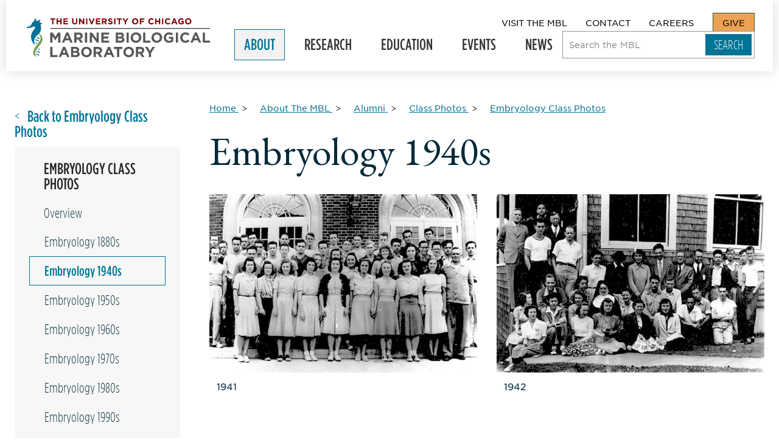

--- FILE ---
content_type: text/html; charset=UTF-8
request_url: https://www.mbl.edu/about/alumni/class-photos/embryology-class-photos/embryology-1940s
body_size: 42772
content:
<!DOCTYPE html>
<html lang="en" dir="ltr" prefix="og: https://ogp.me/ns#" class="" id="top" lang="en-GB">
  <head>
    <meta charset="utf-8" />
<link rel="canonical" href="https://www.mbl.edu/about/alumni/class-photos/embryology-class-photos/embryology-1940s" />
<meta property="og:site_name" content="Marine Biological Laboratory" />
<meta property="og:type" content="Basic Page" />
<meta property="og:url" content="https://www.mbl.edu/about/alumni/class-photos/embryology-class-photos/embryology-1940s" />
<meta property="og:title" content="Embryology 1940s | Marine Biological Laboratory" />
<meta property="og:image" content="" />
<meta name="twitter:card" content="summary_large_image" />
<meta name="Generator" content="Drupal 10 (https://www.drupal.org)" />
<meta name="MobileOptimized" content="width" />
<meta name="HandheldFriendly" content="true" />
<meta name="viewport" content="width=device-width, initial-scale=1.0" />
<link rel="icon" href="/themes/_custom/sd/favicon.ico" type="image/vnd.microsoft.icon" />

    <title>Embryology 1940s | Marine Biological Laboratory</title>
    <link rel="stylesheet" media="all" href="/sites/default/files/css/css_qijcd9DFn7y2KqfAhsiGL46fCfodLK2F6-hATPfZXsc.css?delta=0&amp;language=en&amp;theme=sd&amp;include=eJxdyEEOgCAMBMAPEfokstKGYAo1FIz8Xs8eZ7INIR7rgkaceIJi25qJq2e7ZWyyLtk0tNqrDfQiydGUfo7gb4IzFbUDmnyiSPDtUxodcHkBuPIpkA" />
<link rel="stylesheet" media="all" href="//fonts.googleapis.com/css2?family=EB+Garamond&amp;display=swap" />
<link rel="stylesheet" media="all" href="/themes/_custom/sd/dist-stage/css/global.css?t6nebn" />
<link rel="stylesheet" media="all" href="/sites/default/files/css/css_D_GZiGQc8BQingkSNzShCfj9LwND3g44PkPvpFKy010.css?delta=3&amp;language=en&amp;theme=sd&amp;include=eJxdyEEOgCAMBMAPEfokstKGYAo1FIz8Xs8eZ7INIR7rgkaceIJi25qJq2e7ZWyyLtk0tNqrDfQiydGUfo7gb4IzFbUDmnyiSPDtUxodcHkBuPIpkA" />

    <script type="application/json" data-drupal-selector="drupal-settings-json">{"path":{"baseUrl":"\/","pathPrefix":"","currentPath":"node\/968","currentPathIsAdmin":false,"isFront":false,"currentLanguage":"en"},"pluralDelimiter":"\u0003","gtag":{"tagId":"","consentMode":false,"otherIds":[],"events":[],"additionalConfigInfo":[]},"suppressDeprecationErrors":true,"ajaxPageState":{"libraries":"eJxdjlEKAyEMRC8k65FkVkOwRAPObqk9faXb_uzP8F4CyWQDOeMOSsgXNyGhwr93L2vnQ6Ka77CLu48Gq28J6q4m6YBGXXH3DQ-8gmH6eaRSmf0pY0bvkt1Cq736QFdJRLN48w1lTQLL73fiuiiBk4e0b-sPQPlK0Q","theme":"sd","theme_token":null},"ajaxTrustedUrl":{"\/search":true},"lastAlert":1763673749,"user":{"uid":0,"permissionsHash":"f769484541d784088da260e587164387ad98f1871388003689bddaeb43d2eb71"}}</script>
<script src="/sites/default/files/js/js_2zFoF9z9BgGUtCKkhaNP3zQwcJmhlX9f5DrWOdD1C-g.js?scope=header&amp;delta=0&amp;language=en&amp;theme=sd&amp;include=eJxLz89Pz0mNL0lM108HEjrpqHy9xKzECp3iFP30nPykxJz4YqBYKgARXxPp"></script>
<script src="/modules/composer/google_tag/js/gtag.js?t6nebn"></script>
<script src="/sites/default/files/js/js_8c9by9jp54wqp4bxvQ-V_IrS9a5hYp0hSkts0tMgc9E.js?scope=header&amp;delta=2&amp;language=en&amp;theme=sd&amp;include=eJxLz89Pz0mNL0lM108HEjrpqHy9xKzECp3iFP30nPykxJz4YqBYKgARXxPp"></script>

    <!-- Google Tag Manager -->
    <script>(function(w,d,s,l,i){w[l]=w[l]||[];w[l].push({'gtm.start':
    new Date().getTime(),event:'gtm.js'});var f=d.getElementsByTagName(s)[0],
    j=d.createElement(s),dl=l!='dataLayer'?'&l='+l:'';j.async=true;j.src=
    'https://www.googletagmanager.com/gtm.js?id='+i+dl;f.parentNode.insertBefore(j,f);
    })(window,document,'script','dataLayer','GTM-MRTFD26');</script>
    <!-- End Google Tag Manager -->
    <script src="https://kit.fontawesome.com/a3f85c1e5c.js" crossorigin="anonymous"></script>
  </head>
  <body class="node-basic_page">
    <a href="#main" class="visually-hidden focusable">
      Skip to main content
    </a>
    
      <div class="dialog-off-canvas-main-canvas" data-off-canvas-main-canvas>
      <div data-drupal-messages-fallback class="hidden"></div>


<div class="site-wrapper">
  

    <header role="banner" >
    <div class="site-header">
            <div class="site-header__logo">
        <a href="/" class=logo rel=home tabindex=0>
  <span class=visually-hidden>The University of Chicago Marine Biological Laboratory</span>
  <svg version="1.1" viewBox="0 0 491.9 104.51" xmlns="http://www.w3.org/2000/svg">
    <path d="m63.6 26.509h428.3v1.5h-428.3z"/>

    <path class="seahorse2" d="m42.1 53.109c-1.2-6.4-5.9-10.8-11.3-14.6 4.7 6.5 9.3 14.5 4.2 22.4-7.9 11.5-30.4 34.5-8 43-16.3-18.1 18.3-32 15.1-50.8"/>

    <path class="seahorse1" d="m34.8 53.109-7.1-3.1-1.3 1.5-0.3 0.4 8.3 3.6 0.2-1.5c0.2-0.3 0.2-0.6 0.2-0.9m-2 6.8-8.9-3.8-0.1 0.2-0.5 1.7-0.1 0.5 8.1 3.5 0.6-0.8 0.9-1.3m-9.5 3.9v0.1l0.6 2.8 2.9 1.3 1.5-2zm11.7 21.5c-0.3-1-0.6-2-1.1-3.1l-2.8-1.2-1.4 2zm0.8 8.1c0.1-0.8 0.2-1.7 0.1-2.6l-8.8-3.8-1.1 2.2zm-10.4 3.5 7.6 3.3 0.6-0.9 0.6-1.1-9.3-4c0.1 0.8 0.2 1.8 0.5 2.7"/>

    <path class="uc" d="m68.3 3.5086h-4.9v-3.2h13.3v3.2h-4.9v12.8h-3.5zm11.9-3.2h3.5v6.3h6.5v-6.3h3.5v16h-3.5v-6.5h-6.5v6.5h-3.5zm18.2 0h12v3.1h-8.5v3.2h7.5v3.2h-7.5v3.3h8.7v3.2h-12.2zm23.5 9.1v-9.1h3.5v9.1c0 2.6 1.3 4 3.5 4 2.1 0 3.5-1.3 3.5-3.8v-9.2h3.5v9c0 4.8-2.7 7.2-7 7.2-4.4-0.1-7-2.5-7-7.2m18.3-9.1h3.3l7.5 9.8v-9.8h3.5v16h-3l-7.8-10.2v10.2h-3.5zm19.1 0h3.5v16h-3.5zm6.9 0h3.9l4.2 11.2 4.2-11.2h3.8l-6.5 16.1h-3.1zm19.3 0h12.1v3.1h-8.6v3.2h7.6v3.2h-7.6v3.3h8.7v3.2h-12.2zm16.1 0h7.3c2 0 3.6 0.6 4.7 1.6a5 5 0 0 1 1.4 3.7 5 5 0 0 1-3.4 5l3.9 5.7h-4.1l-3.4-5.1h-2.8v5.1h-3.5v-16zm7.1 7.7c1.7 0 2.7-0.9 2.7-2.3 0-1.5-1.1-2.3-2.8-2.3h-3.5v4.6zm9.2 5.9 2.1-2.5a7 7 0 0 0 4.8 1.9c1.4 0 2.3-0.6 2.3-1.5s-0.5-1.3-3.2-2c-3.2-0.8-5.3-1.7-5.3-4.9 0-2.9 2.3-4.8 5.6-4.8 2.3 0 4.3 0.7 5.9 2l-1.8 2.7c-1.4-1-2.8-1.6-4.2-1.6s-2.1 0.6-2.1 1.4c0 1.1 0.7 1.4 3.5 2.1 3.2 0.8 5.1 2 5.1 4.8 0 3.2-2.4 5-5.9 5-2.5 0-4.9-0.9-6.8-2.6m16.7-13.6h3.5v16h-3.5zm12 3.2h-4.9v-3.2h13.3v3.2h-4.9v12.8h-3.5zm16.4 6.4-6.1-9.6h4.1l3.8 6.4 3.9-6.4h4l-6.2 9.6v6.4h-3.5zm19.6-1.6c0-4.6 3.6-8.3 8.5-8.3s8.5 3.7 8.5 8.2c0 4.6-3.6 8.3-8.5 8.3s-8.5-3.6-8.5-8.2m13.4 0c0-2.8-2-5.1-4.8-5.1s-4.8 2.2-4.8 5c0 2.7 2 5 4.8 5 2.8 0.1 4.8-2.2 4.8-4.9m7.6-8h12.2v3.2h-8.7v3.4h7.6v3.2h-7.6v6.2h-3.5zm22.7 8c0-4.6 3.4-8.3 8.3-8.3 3 0 4.8 1 6.3 2.5l-2.2 2.6a6 6 0 0 0-4.1-1.8c-2.7 0-4.6 2.2-4.6 5 0 2.7 1.9 5 4.6 5 1.8 0 2.9-0.7 4.2-1.9l2.2 2.3a8 8 0 0 1-6.6 2.9 8.2 8.2 0 0 1-8.1-8.3m18.4-8h3.5v6.3h6.5v-6.3h3.5v16h-3.5v-6.5h-6.5v6.5h-3.5zm18.3 0h3.5v16h-3.5zm7.6 8c0-4.6 3.4-8.3 8.3-8.3 3 0 4.8 1 6.3 2.5l-2.2 2.6a6 6 0 0 0-4.1-1.8c-2.7 0-4.6 2.2-4.6 5 0 2.7 1.9 5 4.6 5 1.8 0 2.9-0.7 4.2-1.9l2.2 2.3a8 8 0 0 1-6.6 2.9 8.2 8.2 0 0 1-8.1-8.3m23.9-8.2h3.2l6.9 16.1h-3.7l-1.5-3.6h-6.7l-1.5 3.6h-3.5zm3.7 9.5-2.1-5.2-2.1 5.2zm8-1.3c0-4.6 3.5-8.3 8.4-8.3a9 9 0 0 1 6.3 2.2l-2.2 2.7a5.9 5.9 0 0 0-4.2-1.6c-2.6 0-4.6 2.3-4.6 5 0 2.9 2 5.1 4.8 5.1 1.3 0 2.4-0.3 3.3-1v-2.3h-3.5v-3h7v7a10.2 10.2 0 0 1-6.8 2.5c-5.1-0.1-8.5-3.6-8.5-8.3m18.7 0c0-4.6 3.6-8.3 8.5-8.3s8.5 3.7 8.5 8.2c0 4.6-3.6 8.3-8.5 8.3-5 0-8.5-3.6-8.5-8.2m13.3 0c0-2.8-2-5.1-4.8-5.1s-4.8 2.2-4.8 5c0 2.7 2 5 4.8 5 2.8 0.1 4.8-2.2 4.8-4.9"/>

    <path class="mbl" d="m63.2 38.209h6.5l7.1 11.5 7.1-11.5h6.4v27.1h-5.9v-17.7l-7.6 11.6h-0.2l-7.5-11.4v17.5h-5.9zm43-0.1h5.5l11.6 27.3h-6.2l-2.5-6.1h-11.5l-2.5 6.1h-6.1zm6.3 15.9-3.6-8.8-3.6 8.8zm15.1-15.8h12.4c3.4 0 6.1 1 7.9 2.7a8.5 8.5 0 0 1 2.3 6.2v0.1c0 4.4-2.4 7.1-5.8 8.4l6.6 9.7h-7l-5.8-8.7h-4.7v8.7h-6v-27.1zm12 13.2c2.9 0 4.6-1.5 4.6-3.8v-0.1c0-2.6-1.8-3.9-4.7-3.9h-5.9v7.8zm16.6-13.2h6v27.1h-6zm13.1 0h5.5l12.7 16.7v-16.7h5.9v27.1h-5.1l-13.1-17.2v17.2h-5.9zm31.1 0h20.5v5.3h-14.5v5.5h12.7v5.3h-12.7v5.7h14.7v5.3h-20.7zm38.7 0h12.6c3.1 0 5.5 0.9 7.1 2.4a6.3 6.3 0 0 1 1.9 4.6v0.1a6 6 0 0 1-3.6 5.8c3.1 1.2 5.1 3 5.1 6.7v0.1c0 5-4 7.4-10.1 7.4h-12.9v-27.1zm15.6 8.1c0-1.8-1.4-2.8-3.9-2.8h-5.9v5.7h5.5c2.7 0 4.3-0.9 4.3-2.9zm-2.9 7.8h-6.9v6h7.1c2.6 0 4.2-0.9 4.2-2.9v-0.1c0-1.8-1.3-3-4.4-3m16.1-15.9h6v27.1h-6zm10.9 13.7a14 14 0 0 1 14.4-14.1c8.4 0 14.4 6.2 14.4 13.9v0.1a14 14 0 0 1-14.4 14c-8.4 0-14.4-6.2-14.4-13.9m22.5 0c0-4.7-3.4-8.6-8.2-8.6s-8.1 3.8-8.1 8.4v0.1c0 4.6 3.4 8.5 8.2 8.5s8.1-3.8 8.1-8.4m11.1-13.7h6v21.7h13.5v5.4h-19.5zm22.3 13.7a14 14 0 0 1 14.4-14.1c8.4 0 14.4 6.2 14.4 13.9v0.1a14 14 0 0 1-14.4 14c-8.4 0-14.4-6.2-14.4-13.9m22.5 0c0-4.7-3.4-8.6-8.2-8.6s-8.1 3.8-8.1 8.4v0.1c0 4.6 3.4 8.5 8.2 8.5s8.1-3.8 8.1-8.4m10.5 0a14 14 0 0 1 14.2-14.1c4.9 0 7.8 1.3 10.6 3.7l-3.8 4.5a10 10 0 0 0-7.1-2.7c-4.3 0-7.8 3.8-7.8 8.4v0.1c0 5 3.4 8.6 8.2 8.6 2.2 0 4.1-0.5 5.6-1.6v-3.9h-6v-5.2h11.8v11.8a17.4 17.4 0 0 1-11.6 4.3c-8.3 0-14.1-5.9-14.1-13.9m32.4-13.7h6v27.1h-6zm11.7 13.7c0-7.8 5.8-14.1 14.1-14.1a14 14 0 0 1 10.7 4.2l-3.8 4.4c-2.1-1.9-4.2-3.1-6.9-3.1-4.6 0-7.9 3.8-7.9 8.4v0.1c0 4.6 3.2 8.5 7.9 8.5 3.1 0 5-1.2 7.1-3.2l3.8 3.8c-2.8 3-5.9 4.8-11.1 4.8-8 0.1-13.9-6.1-13.9-13.8m39.2-13.8h5.5l11.6 27.3h-6.2l-2.5-6.1h-11.5l-2.5 6.1h-6.1zm6.3 15.9-3.6-8.8-3.6 8.8zm15.1-15.8h6v21.7h13.5v5.4h-19.5zm-409.2 38.7h6v21.7h13.5v5.4h-19.5zm34.4-0.2h5.5l11.6 27.3h-6.2l-2.5-6.1h-11.5l-2.5 6.1h-6.1zm6.3 16-3.6-8.8-3.6 8.8zm15.1-15.8h12.6c3.1 0 5.5 0.9 7.1 2.4a6.3 6.3 0 0 1 1.9 4.6v0.1a6 6 0 0 1-3.6 5.8c3.1 1.2 5.1 3 5.1 6.7v0.1c0 5-4 7.4-10.1 7.4h-12.9v-27.1zm15.6 8c0-1.8-1.4-2.8-3.9-2.8h-5.9v5.7h5.5c2.6 0.1 4.3-0.8 4.3-2.9zm-2.9 7.9h-6.9v6h7.1c2.6 0 4.2-0.9 4.2-2.9v-0.1c0-1.8-1.3-3-4.4-3m14.3-2.2a14 14 0 0 1 14.4-14.1c8.4 0 14.4 6.2 14.4 13.9v0.1a14 14 0 0 1-14.4 14c-8.4 0-14.4-6.2-14.4-13.9m22.5 0c0-4.7-3.4-8.6-8.2-8.6s-8.1 3.8-8.1 8.4v0.1c0 4.6 3.4 8.5 8.2 8.5s8.1-3.8 8.1-8.4m11.1-13.7h12.4c3.4 0 6.1 1 7.9 2.7a8.5 8.5 0 0 1 2.3 6.2v0.1c0 4.4-2.4 7.1-5.8 8.4l6.6 9.7h-7l-5.8-8.7h-4.7v8.7h-6v-27.1zm12 13.2c2.9 0 4.6-1.5 4.6-3.8v-0.1c0-2.6-1.8-3.9-4.7-3.9h-5.9v7.8zm26.4-13.4h5.5l11.6 27.3h-6.2l-2.5-6.1h-11.5l-2.5 6.1h-6.1zm6.3 16-3.6-8.8-3.6 8.8zm18-10.3h-8.2v-5.5h22.4v5.5h-8.2v21.6h-6zm17 8.2a14 14 0 0 1 14.4-14.1c8.4 0 14.4 6.2 14.4 13.9v0.1a14 14 0 0 1-14.4 14c-8.4 0-14.4-6.2-14.4-13.9m22.5 0c0-4.7-3.4-8.6-8.2-8.6s-8.1 3.8-8.1 8.4v0.1c0 4.6 3.4 8.5 8.2 8.5s8.1-3.8 8.1-8.4m11.1-13.7h12.4c3.4 0 6.1 1 7.9 2.7a8.5 8.5 0 0 1 2.3 6.2v0.1c0 4.4-2.4 7.1-5.8 8.4l6.6 9.7h-7l-5.8-8.7h-4.7v8.7h-6v-27.1zm12 13.2c2.9 0 4.6-1.5 4.6-3.8v-0.1c0-2.6-1.8-3.9-4.7-3.9h-5.9v7.8zm22.8 3.2-10.4-16.4h7l6.4 10.9 6.6-10.9h6.8l-10.4 16.3v10.8h-6z"/>

    <path class="seahorse1" d="m42.6 14.609c-2.6-0.9-5.2 2.7-5.5 3.2a23.5 23.5 0 0 1-1.2 19.2c-2.8 5-8.4 8.3-11.8 12.7l-1.3 1.8c-0.7 1.1-1.3 2.4-1.8 3.7l-0.6 2.1a17.5 17.5 0 0 0-0.1 7.1c0.4 2.3 1.1 4.9 2.3 7.8 0 0-16.2-12.4-9.2-32 2.6-7.2 8.7-11.6 9.1-14.8v-0.8c0-1.4-0.6-2.7-2.4-2.7-1.7 0-1.7 0.6-4.8 1.7-3.8 1.4-11.3 3.5-15.3 1.9l0.3-2.5s9.7-0.3 12.2-6.4c1.5-3.8 3.6-7.4 7.4-8.6 0 0-0.4-6.7 4.7-7.9-1.9 3.9 1.8 7.2 1.8 7.2 5 0.3 5.9-5 11.8-2.3-2 0.4-5.4 3.7-3.1 6.7 2.2 0.1 5.8 0.5 7.5 2.9z"/>
  </svg>
</a>
                <div class="mobile-only site-header__toggle">
          <span>MENU</span>
          <button aria-label="Open main header" tabindex="-1" aria-controls="nav" aria-haspopup="true" aria-expanded="false">
            <span></span>
          </button>
        </div>
      </div>
            <div class="site-header__navs">
        <div class="site-header__util">
                      <nav role="navigation" aria-label="block-utility-menu" aria-labelledby="block-utility-menu" id="block-utility" class="settings-tray-editable block block-menu navigation menu--utility" data-drupal-settingstray="editable">
            
  <header class="visually-hidden" id="block-utility-menu">Utility</header>
  

                      <ul>
              <li>
        <a href="/visit" tabindex="0">Visit The MBL</a>
              </li>
          <li>
        <a href="/contact" tabindex="0">Contact</a>
              </li>
          <li>
        <a href="/about/careers-internships" tabindex="0">Careers</a>
              </li>
          <li>
        <a href="/give" tabindex="0">Give</a>
              </li>
        </ul>
  

  </nav>

        </div>
        <div class="site-header__primary">
            <nav role="navigation"  id="block-mainnavigation" class="settings-tray-editable block block-menu navigation menu--main" data-drupal-settingstray="editable" tabindex="-1">
                  
        <ul class="main-nav__list">
                              <li class="menu-level-0 main-nav__item main-nav__item--active-trail">

                                              <button class="main-nav__item--btn" aria-expanded="false">
                About <span class="visually-hidden">Expand Submenu</span>
              </button>
                      
                                <div class="main-nav__mega">
              <div class="main-nav__mega-inner">
                <div class="mobile-only">
                    <button class="main-nav__back">BACK</button>

                </div>
                  <a href="/about" class="mega-title mega-overview">
     About the MBL   </a>

                        <ul class="main-nav__list">
                              <li class="menu-level-1 main-nav__item">

                    
                    
                                              <a href="/about/leadership" data-drupal-link-system-path="node/16">Leadership</a>
                      
        </li>
                              <li class="menu-level-1 main-nav__item">

                    
                    
                                              <div class="desktop-only">
                <a href="/about/advisory-bodies" data-drupal-link-system-path="node/19">Advisory Bodies</a>
              </div>
              <button class="main-nav__item--btn mobile-only" aria-expanded="false">
                Advisory Bodies <span class="visually-hidden">Expand Submenu</span>
              </button>
              <div class="main-nav__mobile-sub mobile-only">
                  <button class="main-nav__back">BACK</button>

                  <a href="/about/advisory-bodies" class="mega-title mega-overview">
     Advisory Bodies - Overview   </a>

                        <ul class="main-nav__list">
                              <li class="menu-level-2 main-nav__item">

                    
                    
                                              <div class="desktop-only">
                <a href="/about/advisory-bodies/mbl-society" data-drupal-link-system-path="node/165">MBL Society</a>
              </div>
              <button class="main-nav__item--btn mobile-only" aria-expanded="false">
                MBL Society <span class="visually-hidden">Expand Submenu</span>
              </button>
              <div class="main-nav__mobile-sub mobile-only">
                  <button class="main-nav__back">BACK</button>

                  <a href="/about/advisory-bodies/mbl-society" class="mega-title mega-overview">
     MBL Society - Overview   </a>

                        <ul class="main-nav__list">
                              <li class="menu-level-3 main-nav__item">

                    
                    
                                              <a href="/about/advisory-bodies/mbl-society/anne-hart" data-drupal-link-system-path="node/167">Anne Hart</a>
                      
        </li>
                              <li class="menu-level-3 main-nav__item">

                    
                    
                                              <a href="/about/advisory-bodies/mbl-society/mbl-society-members" data-drupal-link-system-path="node/166">MBL Society Members</a>
                      
        </li>
                              <li class="menu-level-3 main-nav__item">

                    
                    
                                              <a href="/about/advisory-bodies/mbl-society/mbl-society-membership-criteria-and-procedures" data-drupal-link-system-path="node/336">MBL Society Membership Criteria and Procedures</a>
                      
        </li>
                              <li class="menu-level-3 main-nav__item">

                    
                    
                                              <a href="/about/advisory-bodies/mbl-society/mbl-society-council-charter" data-drupal-link-system-path="node/4233">MBL Society Council Charter</a>
                      
        </li>
                              <li class="menu-level-3 main-nav__item">

                    
                    
                                              <a href="/about/advisory-bodies/mbl-society/mbl-society-steering-committee" data-drupal-link-system-path="node/168">MBL Society Steering Committee</a>
                      
        </li>
          </ul>
  
              </div>
                      
        </li>
          </ul>
  
              </div>
                      
        </li>
                              <li class="menu-level-1 main-nav__item">

                    
                    
                                              <div class="desktop-only">
                <a href="/about/mbl-community" data-drupal-link-system-path="node/17">MBL Community</a>
              </div>
              <button class="main-nav__item--btn mobile-only" aria-expanded="false">
                MBL Community <span class="visually-hidden">Expand Submenu</span>
              </button>
              <div class="main-nav__mobile-sub mobile-only">
                  <button class="main-nav__back">BACK</button>

                  <a href="/about/mbl-community" class="mega-title mega-overview">
     MBL Community - Overview   </a>

                        <ul class="main-nav__list">
                              <li class="menu-level-2 main-nav__item">

                    
                    
                                              <a href="/about/mbl-community/land-acknowledgement-statement" data-drupal-link-system-path="node/1759">Land Acknowledgement Statement</a>
                      
        </li>
                              <li class="menu-level-2 main-nav__item">

                    
                    
                                              <a href="/about/mbl-community/committee" data-drupal-link-system-path="node/175">MBL Community Committee</a>
                      
        </li>
          </ul>
  
              </div>
                      
        </li>
                              <li class="menu-level-1 main-nav__item">

                    
                    
                                              <a href="/about/university-chicago" data-drupal-link-system-path="node/12">University of Chicago</a>
                      
        </li>
                              <li class="menu-level-1 main-nav__item">

                    
                    
                                              <a href="/about/financial-statements" data-drupal-link-system-path="node/3243">Financial Statements</a>
                      
        </li>
                              <li class="menu-level-1 main-nav__item">

                    
                    
                                              <div class="desktop-only">
                <a href="/about/careers-internships" data-drupal-link-system-path="node/3287">Careers &amp; Internships</a>
              </div>
              <button class="main-nav__item--btn mobile-only" aria-expanded="false">
                Careers & Internships <span class="visually-hidden">Expand Submenu</span>
              </button>
              <div class="main-nav__mobile-sub mobile-only">
                  <button class="main-nav__back">BACK</button>

                  <a href="/about/careers-internships" class="mega-title mega-overview">
     Careers & Internships - Overview   </a>

                        <ul class="main-nav__list">
                              <li class="menu-level-2 main-nav__item">

                    
                    
                                              <a href="/about/careers-internships/our-community" data-drupal-link-system-path="node/244">Our Community</a>
                      
        </li>
                              <li class="menu-level-2 main-nav__item">

                    
                    
                                              <a href="/about/careers-internships/benefits-summary" data-drupal-link-system-path="node/245">Benefits Summary</a>
                      
        </li>
                              <li class="menu-level-2 main-nav__item">

                    
                    
                                              <div class="desktop-only">
                <a href="/about/careers-internships/equal-employment-opportunity" data-drupal-link-system-path="node/246">Equal Employment Opportunity</a>
              </div>
              <button class="main-nav__item--btn mobile-only" aria-expanded="false">
                Equal Employment Opportunity <span class="visually-hidden">Expand Submenu</span>
              </button>
              <div class="main-nav__mobile-sub mobile-only">
                  <button class="main-nav__back">BACK</button>

                  <a href="/about/careers-internships/equal-employment-opportunity" class="mega-title mega-overview">
     Equal Employment Opportunity - Overview   </a>

                        <ul class="main-nav__list">
                              <li class="menu-level-3 main-nav__item">

                    
                    
                                              <a href="/about/careers-internships/equal-employment-opportunity/accommodation-individuals-disabilities" data-drupal-link-system-path="node/248">Accommodation of Individuals with Disabilities</a>
                      
        </li>
                              <li class="menu-level-3 main-nav__item">

                    
                    
                                              <a href="/about/careers-internships/equal-employment-opportunity/drug-free-workplace" data-drupal-link-system-path="node/247">Drug-Free Workplace</a>
                      
        </li>
                              <li class="menu-level-3 main-nav__item">

                    
                    
                                              <a href="/about/careers-internships/equal-employment-opportunity/harassment-free-workplace" data-drupal-link-system-path="node/250">Harassment-Free Workplace</a>
                      
        </li>
          </ul>
  
              </div>
                      
        </li>
                              <li class="menu-level-2 main-nav__item">

                    
                    
                                              <a href="/about/careers-internships/notice-nondiscrimination" data-drupal-link-system-path="node/252">Notice of Nondiscrimination</a>
                      
        </li>
                              <li class="menu-level-2 main-nav__item">

                    
                    
                                              <a href="/about/careers-internships/staff-toolbox" data-drupal-link-system-path="node/254">Staff Toolbox</a>
                      
        </li>
                              <li class="menu-level-2 main-nav__item">

                    
                    
                                              <a href="/about/careers-internships/electronic-posters" data-drupal-link-system-path="node/2849">Electronic Posters</a>
                      
        </li>
                              <li class="menu-level-2 main-nav__item">

                    
                    
                                              <a href="/about/careers-internships/contact-hr" data-drupal-link-system-path="node/251">Contact HR</a>
                      
        </li>
          </ul>
  
              </div>
                      
        </li>
                              <li class="menu-level-1 main-nav__item">

                    
                    
                                              <div class="desktop-only">
                <a href="/about/history-archives" data-drupal-link-system-path="node/13">History &amp; Archives</a>
              </div>
              <button class="main-nav__item--btn mobile-only" aria-expanded="false">
                History & Archives <span class="visually-hidden">Expand Submenu</span>
              </button>
              <div class="main-nav__mobile-sub mobile-only">
                  <button class="main-nav__back">BACK</button>

                  <a href="/about/history-archives" class="mega-title mega-overview">
     History & Archives - Overview   </a>

                        <ul class="main-nav__list">
                              <li class="menu-level-2 main-nav__item">

                    
                    
                                              <a href="/about/history-archives/nobel-laureates" data-drupal-link-system-path="node/149">Nobel Laureates Affiliated with the MBL</a>
                      
        </li>
                              <li class="menu-level-2 main-nav__item">

                    
                    
                                              <div class="desktop-only">
                <a href="/about/history-archives/legacy-leadership" data-drupal-link-system-path="node/425">Legacy of Leadership</a>
              </div>
              <button class="main-nav__item--btn mobile-only" aria-expanded="false">
                Legacy of Leadership <span class="visually-hidden">Expand Submenu</span>
              </button>
              <div class="main-nav__mobile-sub mobile-only">
                  <button class="main-nav__back">BACK</button>

                  <a href="/about/history-archives/legacy-leadership" class="mega-title mega-overview">
     Legacy of Leadership - Overview   </a>

                        <ul class="main-nav__list">
                              <li class="menu-level-3 main-nav__item">

                    
                    
                                              <a href="/about/history-archives/legacy-leadership/cornelia-clapp" data-drupal-link-system-path="node/422">Cornelia Clapp</a>
                      
        </li>
                              <li class="menu-level-3 main-nav__item">

                    
                    
                                              <a href="/about/history-archives/legacy-leadership/jewel-plummer-cobb" data-drupal-link-system-path="node/423">Jewel Plummer Cobb</a>
                      
        </li>
                              <li class="menu-level-3 main-nav__item">

                    
                    
                                              <a href="/about/history-archives/legacy-leadership/jean-clark-dan-and-katsuma-dan" data-drupal-link-system-path="node/426">Jean Clark Dan and Katsuma Dan</a>
                      
        </li>
                              <li class="menu-level-3 main-nav__item">

                    
                    
                                              <a href="/about/history-archives/legacy-leadership/ernest-everett-just" data-drupal-link-system-path="node/427">Ernest Everett Just</a>
                      
        </li>
                              <li class="menu-level-3 main-nav__item">

                    
                    
                                              <a href="/about/history-archives/legacy-leadership/stephen-w-kuffler" data-drupal-link-system-path="node/428">Stephen W. Kuffler</a>
                      
        </li>
                              <li class="menu-level-3 main-nav__item">

                    
                    
                                              <a href="/about/history-archives/legacy-leadership/joseph-l-martinez-jr-and-james-g-townsel" data-drupal-link-system-path="node/429">Joseph L. Martinez, Jr. and James G. Townsel</a>
                      
        </li>
                              <li class="menu-level-3 main-nav__item">

                    
                    
                                              <a href="/about/history-archives/legacy-leadership/lilian-vaughan-and-thomas-hunt-morgan" data-drupal-link-system-path="node/430">Lilian Vaughan and Thomas Hunt Morgan</a>
                      
        </li>
          </ul>
  
              </div>
                      
        </li>
                              <li class="menu-level-2 main-nav__item">

                    
                    
                                              <div class="desktop-only">
                <a href="/about/history-archives/seeing-life-exhibit" data-drupal-link-system-path="node/3728">Seeing Life Exhibit</a>
              </div>
              <button class="main-nav__item--btn mobile-only" aria-expanded="false">
                Seeing Life Exhibit <span class="visually-hidden">Expand Submenu</span>
              </button>
              <div class="main-nav__mobile-sub mobile-only">
                  <button class="main-nav__back">BACK</button>

                  <a href="/about/history-archives/seeing-life-exhibit" class="mega-title mega-overview">
     Seeing Life Exhibit - Overview   </a>

                        <ul class="main-nav__list">
                              <li class="menu-level-3 main-nav__item">

                    
                    
                                              <a href="/about/history-archives/seeing-life-exhibit/seeing-life-mbl" data-drupal-link-system-path="node/3745">Seeing Life at MBL</a>
                      
        </li>
                              <li class="menu-level-3 main-nav__item">

                    
                    
                                              <a href="/about/history-archives/seeing-life-exhibit/bronze-memorial-tablet" data-drupal-link-system-path="node/3754">Bronze Memorial Tablet</a>
                      
        </li>
                              <li class="menu-level-3 main-nav__item">

                    
                    
                                              <a href="/about/history-archives/seeing-life-exhibit/charles-otis-whitman" data-drupal-link-system-path="node/3746">Charles Otis Whitman</a>
                      
        </li>
                              <li class="menu-level-3 main-nav__item">

                    
                    
                                              <a href="/about/history-archives/seeing-life-exhibit/edmund-beecher-wilson" data-drupal-link-system-path="node/3767">Edmund Beecher Wilson</a>
                      
        </li>
                              <li class="menu-level-3 main-nav__item">

                    
                    
                                              <a href="/about/history-archives/seeing-life-exhibit/thomas-hunt-morgan" data-drupal-link-system-path="node/3753">Thomas Hunt Morgan</a>
                      
        </li>
                              <li class="menu-level-3 main-nav__item">

                    
                    
                                              <a href="/about/history-archives/seeing-life-exhibit/cornelia-clapp" data-drupal-link-system-path="node/3752">Cornelia Clapp</a>
                      
        </li>
                              <li class="menu-level-3 main-nav__item">

                    
                    
                                              <a href="/about/history-archives/seeing-life-exhibit/ernest-everett-just" data-drupal-link-system-path="node/3768">Ernest Everett Just</a>
                      
        </li>
                              <li class="menu-level-3 main-nav__item">

                    
                    
                                              <a href="/about/history-archives/seeing-life-exhibit/ethel-browne-harvey" data-drupal-link-system-path="node/3764">Ethel Browne Harvey</a>
                      
        </li>
                              <li class="menu-level-3 main-nav__item">

                    
                    
                                              <a href="/about/history-archives/seeing-life-exhibit/albert-szent-gyorgyi" data-drupal-link-system-path="node/3765">Albert Szent-Györgyi</a>
                      
        </li>
                              <li class="menu-level-3 main-nav__item">

                    
                    
                                              <a href="/about/history-archives/seeing-life-exhibit/jean-clark-dan" data-drupal-link-system-path="node/3757">Jean Clark Dan</a>
                      
        </li>
                              <li class="menu-level-3 main-nav__item">

                    
                    
                                              <a href="/about/history-archives/seeing-life-exhibit/katsuma-dan" data-drupal-link-system-path="node/3758">Katsuma Dan</a>
                      
        </li>
                              <li class="menu-level-3 main-nav__item">

                    
                    
                                              <a href="/about/history-archives/seeing-life-exhibit/last-one-go" data-drupal-link-system-path="node/3755">&quot;Last One to Go&quot;</a>
                      
        </li>
                              <li class="menu-level-3 main-nav__item">

                    
                    
                                              <a href="/about/history-archives/seeing-life-exhibit/shinya-inoue" data-drupal-link-system-path="node/3759">Shinya Inoué</a>
                      
        </li>
                              <li class="menu-level-3 main-nav__item">

                    
                    
                                              <a href="/about/history-archives/seeing-life-exhibit/polarized-light-microscopy" data-drupal-link-system-path="node/3762">Polarized Light Microscopy</a>
                      
        </li>
                              <li class="menu-level-3 main-nav__item">

                    
                    
                                              <a href="/about/history-archives/seeing-life-exhibit/seeing-spindles" data-drupal-link-system-path="node/3763">Seeing Spindles</a>
                      
        </li>
                              <li class="menu-level-3 main-nav__item">

                    
                    
                                              <a href="/about/history-archives/seeing-life-exhibit/video-microscopy" data-drupal-link-system-path="node/3761">Video Microscopy</a>
                      
        </li>
                              <li class="menu-level-3 main-nav__item">

                    
                    
                                              <a href="/about/history-archives/seeing-life-exhibit/advertisements-collecting-net" data-drupal-link-system-path="node/3769">Advertisements from the Collecting Net</a>
                      
        </li>
                              <li class="menu-level-3 main-nav__item">

                    
                    
                                              <a href="/about/history-archives/seeing-life-exhibit/exhibit-videos" data-drupal-link-system-path="node/3909">Exhibit Videos</a>
                      
        </li>
          </ul>
  
              </div>
                      
        </li>
          </ul>
  
              </div>
                      
        </li>
                              <li class="menu-level-1 main-nav__item main-nav__item--active-trail">

                    
                    
                                              <div class="desktop-only">
                <a href="/about/alumni" data-drupal-link-system-path="node/14">Alumni</a>
              </div>
              <button class="main-nav__item--btn mobile-only" aria-expanded="false">
                Alumni <span class="visually-hidden">Expand Submenu</span>
              </button>
              <div class="main-nav__mobile-sub mobile-only">
                  <button class="main-nav__back">BACK</button>

                  <a href="/about/alumni" class="mega-title mega-overview">
     Alumni - Overview   </a>

                        <ul class="main-nav__list">
                              <li class="menu-level-2 main-nav__item">

                    
                    
                                              <a href="/about/alumni/alumni-spotlight" data-drupal-link-system-path="node/4237">Alumni Spotlight</a>
                      
        </li>
                              <li class="menu-level-2 main-nav__item">

                    
                    
                                              <a href="/about/alumni/alumni-bookshelf" data-drupal-link-system-path="node/4232">Alumni Bookshelf</a>
                      
        </li>
                              <li class="menu-level-2 main-nav__item main-nav__item--active-trail">

                    
                    
                                              <div class="desktop-only">
                <a href="/about/alumni/class-photos" data-drupal-link-system-path="node/469">Class Photos</a>
              </div>
              <button class="main-nav__item--btn mobile-only" aria-expanded="false">
                Class Photos <span class="visually-hidden">Expand Submenu</span>
              </button>
              <div class="main-nav__mobile-sub mobile-only">
                  <button class="main-nav__back">BACK</button>

                  <a href="/about/alumni/class-photos" class="mega-title mega-overview">
     Class Photos - Overview   </a>

                        <ul class="main-nav__list">
                              <li class="menu-level-3 main-nav__item">

                    
                    
                                              <div class="desktop-only">
                <a href="/about/alumni/class-photos/biology-aging-class-photos" data-drupal-link-system-path="node/3642">Biology of Aging Class Photos</a>
              </div>
              <button class="main-nav__item--btn mobile-only" aria-expanded="false">
                Biology of Aging Class Photos <span class="visually-hidden">Expand Submenu</span>
              </button>
              <div class="main-nav__mobile-sub mobile-only">
                  <button class="main-nav__back">BACK</button>

                  <a href="/about/alumni/class-photos/biology-aging-class-photos" class="mega-title mega-overview">
     Biology of Aging Class Photos - Overview   </a>

                        <ul class="main-nav__list">
                              <li class="menu-level-4 main-nav__item">

                    
                    
                                              <a href="/about/alumni/class-photos/biology-aging-class-photos/biology-aging-2020s" data-drupal-link-system-path="node/3643">Biology of Aging 2020s</a>
                      
        </li>
          </ul>
  
              </div>
                      
        </li>
                              <li class="menu-level-3 main-nav__item">

                    
                    
                                              <div class="desktop-only">
                <a href="/about/alumni/class-photos/gene-regulatory-networks-development-class-photos" data-drupal-link-system-path="node/3654">Gene Regulatory Networks for Development Class Photos</a>
              </div>
              <button class="main-nav__item--btn mobile-only" aria-expanded="false">
                Gene Regulatory Networks for Development Class Photos <span class="visually-hidden">Expand Submenu</span>
              </button>
              <div class="main-nav__mobile-sub mobile-only">
                  <button class="main-nav__back">BACK</button>

                  <a href="/about/alumni/class-photos/gene-regulatory-networks-development-class-photos" class="mega-title mega-overview">
     Gene Regulatory Networks for Development Class Photos - Overview   </a>

                        <ul class="main-nav__list">
                              <li class="menu-level-4 main-nav__item">

                    
                    
                                              <a href="/about/alumni/class-photos/gene-regulatory-networks-development-class-photos/gene-regulatory-networks-development-2000s" data-drupal-link-system-path="node/3655">Gene Regulatory Networks for Development 2000s</a>
                      
        </li>
                              <li class="menu-level-4 main-nav__item">

                    
                    
                                              <a href="/about/alumni/class-photos/gene-regulatory-networks-development-class-photos/gene-regulatory-networks-development-2010s" data-drupal-link-system-path="node/3656">Gene Regulatory Networks for Development 2010s</a>
                      
        </li>
          </ul>
  
              </div>
                      
        </li>
                              <li class="menu-level-3 main-nav__item">

                    
                    
                                              <div class="desktop-only">
                <a href="/about/alumni/class-photos/biology-parasitism-class-photos" data-drupal-link-system-path="node/962">Biology of Parasitism Class Photos</a>
              </div>
              <button class="main-nav__item--btn mobile-only" aria-expanded="false">
                Biology of Parasitism Class Photos <span class="visually-hidden">Expand Submenu</span>
              </button>
              <div class="main-nav__mobile-sub mobile-only">
                  <button class="main-nav__back">BACK</button>

                  <a href="/about/alumni/class-photos/biology-parasitism-class-photos" class="mega-title mega-overview">
     Biology of Parasitism Class Photos - Overview   </a>

                        <ul class="main-nav__list">
                              <li class="menu-level-4 main-nav__item">

                    
                    
                                              <a href="/about/alumni/class-photos/biology-parasitism-class-photos/biology-parasitism-1980s" data-drupal-link-system-path="node/470">Biology of Parasitism 1980s</a>
                      
        </li>
                              <li class="menu-level-4 main-nav__item">

                    
                    
                                              <a href="/about/alumni/class-photos/biology-parasitism-class-photos/biology-parasitism-1990s" data-drupal-link-system-path="node/963">Biology of Parasitism 1990s</a>
                      
        </li>
                              <li class="menu-level-4 main-nav__item">

                    
                    
                                              <a href="/about/alumni/class-photos/biology-parasitism-class-photos/biology-parasitism-2000s" data-drupal-link-system-path="node/964">Biology of Parasitism 2000s</a>
                      
        </li>
                              <li class="menu-level-4 main-nav__item">

                    
                    
                                              <a href="/about/alumni/class-photos/biology-parasitism-class-photos/biology-parasitism-2010s" data-drupal-link-system-path="node/965">Biology of Parasitism 2010s</a>
                      
        </li>
                              <li class="menu-level-4 main-nav__item">

                    
                    
                                              <a href="/about/alumni/class-photos/biology-parasitism-class-photos/biology-parasitism-2020s" data-drupal-link-system-path="node/3225">Biology of Parasitism 2020s</a>
                      
        </li>
          </ul>
  
              </div>
                      
        </li>
                              <li class="menu-level-3 main-nav__item">

                    
                    
                                              <div class="desktop-only">
                <a href="/about/alumni/class-photos/brains-minds-and-machines-class-photos" data-drupal-link-system-path="node/3120">Brains, Minds and Machines Class Photos</a>
              </div>
              <button class="main-nav__item--btn mobile-only" aria-expanded="false">
                Brains, Minds and Machines Class Photos <span class="visually-hidden">Expand Submenu</span>
              </button>
              <div class="main-nav__mobile-sub mobile-only">
                  <button class="main-nav__back">BACK</button>

                  <a href="/about/alumni/class-photos/brains-minds-and-machines-class-photos" class="mega-title mega-overview">
     Brains, Minds and Machines Class Photos - Overview   </a>

                        <ul class="main-nav__list">
                              <li class="menu-level-4 main-nav__item">

                    
                    
                                              <a href="/about/alumni/class-photos/brains-minds-and-machines-class-photos/brains-minds-and-machines-2010s" data-drupal-link-system-path="node/3119">Brains, Minds and Machines 2010s</a>
                      
        </li>
                              <li class="menu-level-4 main-nav__item">

                    
                    
                                              <a href="/about/alumni/class-photos/brains-minds-and-machines-class-photos/brains-minds-and-machines-2020s" data-drupal-link-system-path="node/3121">Brains, Minds and Machines 2020s</a>
                      
        </li>
          </ul>
  
              </div>
                      
        </li>
                              <li class="menu-level-3 main-nav__item main-nav__item--active-trail">

                    
                    
                                              <div class="desktop-only">
                <a href="/about/alumni/class-photos/embryology-class-photos" data-drupal-link-system-path="node/966">Embryology Class Photos</a>
              </div>
              <button class="main-nav__item--btn mobile-only" aria-expanded="false">
                Embryology Class Photos <span class="visually-hidden">Expand Submenu</span>
              </button>
              <div class="main-nav__mobile-sub mobile-only">
                  <button class="main-nav__back">BACK</button>

                  <a href="/about/alumni/class-photos/embryology-class-photos" class="mega-title mega-overview">
     Embryology Class Photos - Overview   </a>

                        <ul class="main-nav__list">
                              <li class="menu-level-4 main-nav__item">

                    
                    
                                              <a href="/about/alumni/class-photos/embryology-class-photos/embryology-1880s" data-drupal-link-system-path="node/967">Embryology 1880s</a>
                      
        </li>
                              <li class="menu-level-4 main-nav__item main-nav__item--active-trail">

                    
                    
                                              <a href="/about/alumni/class-photos/embryology-class-photos/embryology-1940s" data-drupal-link-system-path="node/968" class="is-active" aria-current="page">Embryology 1940s</a>
                      
        </li>
                              <li class="menu-level-4 main-nav__item">

                    
                    
                                              <a href="/about/alumni/class-photos/embryology-class-photos/embryology-1950s" data-drupal-link-system-path="node/970">Embryology 1950s</a>
                      
        </li>
                              <li class="menu-level-4 main-nav__item">

                    
                    
                                              <a href="/about/alumni/class-photos/embryology-class-photos/embryology-1960s" data-drupal-link-system-path="node/969">Embryology 1960s</a>
                      
        </li>
                              <li class="menu-level-4 main-nav__item">

                    
                    
                                              <a href="/about/alumni/class-photos/embryology-class-photos/embryology-1970s" data-drupal-link-system-path="node/971">Embryology 1970s</a>
                      
        </li>
                              <li class="menu-level-4 main-nav__item">

                    
                    
                                              <a href="/about/alumni/class-photos/embryology-class-photos/embryology-1980s" data-drupal-link-system-path="node/972">Embryology 1980s</a>
                      
        </li>
                              <li class="menu-level-4 main-nav__item">

                    
                    
                                              <a href="/about/alumni/class-photos/embryology-class-photos/embryology-1990s" data-drupal-link-system-path="node/973">Embryology 1990s</a>
                      
        </li>
                              <li class="menu-level-4 main-nav__item">

                    
                    
                                              <a href="/about/alumni/class-photos/embryology-class-photos/embryology-2000s" data-drupal-link-system-path="node/974">Embryology 2000s</a>
                      
        </li>
                              <li class="menu-level-4 main-nav__item">

                    
                    
                                              <a href="/about/alumni/class-photos/embryology-class-photos/embryology-2010s" data-drupal-link-system-path="node/977">Embryology 2010s</a>
                      
        </li>
                              <li class="menu-level-4 main-nav__item">

                    
                    
                                              <a href="/about/alumni/class-photos/embryology-class-photos/embryology-2020s" data-drupal-link-system-path="node/3226">Embryology 2020s</a>
                      
        </li>
          </ul>
  
              </div>
                      
        </li>
                              <li class="menu-level-3 main-nav__item">

                    
                    
                                              <div class="desktop-only">
                <a href="/about/alumni/class-photos/endocrine-disrupting-chemicals-hazards-and-opportunities-class-photos" data-drupal-link-system-path="node/3228">Endocrine-Disrupting Chemicals: Hazards and Opportunities Class Photos</a>
              </div>
              <button class="main-nav__item--btn mobile-only" aria-expanded="false">
                Endocrine-Disrupting Chemicals: Hazards and Opportunities Class Photos <span class="visually-hidden">Expand Submenu</span>
              </button>
              <div class="main-nav__mobile-sub mobile-only">
                  <button class="main-nav__back">BACK</button>

                  <a href="/about/alumni/class-photos/endocrine-disrupting-chemicals-hazards-and-opportunities-class-photos" class="mega-title mega-overview">
     Endocrine-Disrupting Chemicals: Hazards and Opportunities Class Photos - Overview   </a>

                        <ul class="main-nav__list">
                              <li class="menu-level-4 main-nav__item">

                    
                    
                                              <a href="/about/alumni/class-photos/endocrine-disrupting-chemicals-hazards-and-opportunities-class-photos/endocrine-disrupting-chemicals-hazards-and-opportunities-2020s" data-drupal-link-system-path="node/3229">Endocrine-Disrupting Chemicals: Hazards and Opportunities 2020s</a>
                      
        </li>
          </ul>
  
              </div>
                      
        </li>
                              <li class="menu-level-3 main-nav__item">

                    
                    
                                              <div class="desktop-only">
                <a href="/about/alumni/class-photos/frontiers-reproduction-class-photos" data-drupal-link-system-path="node/975">Frontiers in Reproduction Class Photos</a>
              </div>
              <button class="main-nav__item--btn mobile-only" aria-expanded="false">
                Frontiers in Reproduction Class Photos <span class="visually-hidden">Expand Submenu</span>
              </button>
              <div class="main-nav__mobile-sub mobile-only">
                  <button class="main-nav__back">BACK</button>

                  <a href="/about/alumni/class-photos/frontiers-reproduction-class-photos" class="mega-title mega-overview">
     Frontiers in Reproduction Class Photos - Overview   </a>

                        <ul class="main-nav__list">
                              <li class="menu-level-4 main-nav__item">

                    
                    
                                              <a href="/about/alumni/class-photos/frontiers-reproduction-class-photos/frontiers-reproduction-1990s" data-drupal-link-system-path="node/976">Frontiers in Reproduction 1990s</a>
                      
        </li>
                              <li class="menu-level-4 main-nav__item">

                    
                    
                                              <a href="/about/alumni/class-photos/frontiers-reproduction-class-photos/frontiers-reproduction-2000s" data-drupal-link-system-path="node/978">Frontiers in Reproduction 2000s</a>
                      
        </li>
                              <li class="menu-level-4 main-nav__item">

                    
                    
                                              <a href="/about/alumni/class-photos/frontiers-reproduction-class-photos/frontiers-reproduction-2010s" data-drupal-link-system-path="node/979">Frontiers in Reproduction 2010s</a>
                      
        </li>
                              <li class="menu-level-4 main-nav__item">

                    
                    
                                              <a href="/about/alumni/class-photos/frontiers-reproduction-class-photos/frontiers-reproduction-2020s" data-drupal-link-system-path="node/3646">Frontiers in Reproduction 2020s</a>
                      
        </li>
          </ul>
  
              </div>
                      
        </li>
                              <li class="menu-level-3 main-nav__item">

                    
                    
                                              <div class="desktop-only">
                <a href="/about/alumni/class-photos/frontiers-stem-cells-and-regeneration-class-photos" data-drupal-link-system-path="node/3122">Frontiers in Stem Cells and Regeneration Class Photos</a>
              </div>
              <button class="main-nav__item--btn mobile-only" aria-expanded="false">
                Frontiers in Stem Cells and Regeneration Class Photos <span class="visually-hidden">Expand Submenu</span>
              </button>
              <div class="main-nav__mobile-sub mobile-only">
                  <button class="main-nav__back">BACK</button>

                  <a href="/about/alumni/class-photos/frontiers-stem-cells-and-regeneration-class-photos" class="mega-title mega-overview">
     Frontiers in Stem Cells and Regeneration Class Photos - Overview   </a>

                        <ul class="main-nav__list">
                              <li class="menu-level-4 main-nav__item">

                    
                    
                                              <a href="/about/alumni/class-photos/frontiers-stem-cells-and-regeneration-class-photos/frontiers-stem-cells-and-regeneration-2010s" data-drupal-link-system-path="node/3123">Frontiers in Stem Cells and Regeneration 2010s</a>
                      
        </li>
                              <li class="menu-level-4 main-nav__item">

                    
                    
                                              <a href="/about/alumni/class-photos/frontiers-stem-cells-and-regeneration-class-photos/frontiers-stem-cells-and-regeneration-2020s" data-drupal-link-system-path="node/3124">Frontiers in Stem Cells and Regeneration 2020s</a>
                      
        </li>
          </ul>
  
              </div>
                      
        </li>
                              <li class="menu-level-3 main-nav__item">

                    
                    
                                              <div class="desktop-only">
                <a href="/about/alumni/class-photos/history-biology-class-photos" data-drupal-link-system-path="node/3125">History of Biology Class Photos</a>
              </div>
              <button class="main-nav__item--btn mobile-only" aria-expanded="false">
                History of Biology Class Photos <span class="visually-hidden">Expand Submenu</span>
              </button>
              <div class="main-nav__mobile-sub mobile-only">
                  <button class="main-nav__back">BACK</button>

                  <a href="/about/alumni/class-photos/history-biology-class-photos" class="mega-title mega-overview">
     History of Biology Class Photos - Overview   </a>

                        <ul class="main-nav__list">
                              <li class="menu-level-4 main-nav__item">

                    
                    
                                              <a href="/about/alumni/class-photos/history-biology-class-photos/history-biology-1980s" data-drupal-link-system-path="node/3126">History of Biology 1980s</a>
                      
        </li>
                              <li class="menu-level-4 main-nav__item">

                    
                    
                                              <a href="/about/alumni/class-photos/history-biology-class-photos/history-biology-1990s" data-drupal-link-system-path="node/3127">History of Biology 1990s</a>
                      
        </li>
                              <li class="menu-level-4 main-nav__item">

                    
                    
                                              <a href="/about/alumni/class-photos/history-biology-class-photos/history-biology-2000s" data-drupal-link-system-path="node/3128">History of Biology 2000s</a>
                      
        </li>
                              <li class="menu-level-4 main-nav__item">

                    
                    
                                              <a href="/about/alumni/class-photos/history-biology-class-photos/history-biology-2010s" data-drupal-link-system-path="node/3129">History of Biology 2010s</a>
                      
        </li>
                              <li class="menu-level-4 main-nav__item">

                    
                    
                                              <a href="/about/alumni/class-photos/history-biology-class-photos/history-biology-2020s" data-drupal-link-system-path="node/3258">History of Biology 2020s</a>
                      
        </li>
          </ul>
  
              </div>
                      
        </li>
                              <li class="menu-level-3 main-nav__item">

                    
                    
                                              <div class="desktop-only">
                <a href="/about/alumni/class-photos/marine-ecology-class-photos" data-drupal-link-system-path="node/980">Marine Ecology Class Photos</a>
              </div>
              <button class="main-nav__item--btn mobile-only" aria-expanded="false">
                Marine Ecology Class Photos <span class="visually-hidden">Expand Submenu</span>
              </button>
              <div class="main-nav__mobile-sub mobile-only">
                  <button class="main-nav__back">BACK</button>

                  <a href="/about/alumni/class-photos/marine-ecology-class-photos" class="mega-title mega-overview">
     Marine Ecology Class Photos - Overview   </a>

                        <ul class="main-nav__list">
                              <li class="menu-level-4 main-nav__item">

                    
                    
                                              <a href="/about/alumni/class-photos/marine-ecology-class-photos/marine-ecology-1960s" data-drupal-link-system-path="node/981">Marine Ecology 1960s</a>
                      
        </li>
                              <li class="menu-level-4 main-nav__item">

                    
                    
                                              <a href="/about/alumni/class-photos/marine-ecology-class-photos/marine-ecology-1970s" data-drupal-link-system-path="node/982">Marine Ecology 1970s</a>
                      
        </li>
                              <li class="menu-level-4 main-nav__item">

                    
                    
                                              <a href="/about/alumni/class-photos/marine-ecology-class-photos/marine-ecology-1980s" data-drupal-link-system-path="node/983">Marine Ecology 1980s</a>
                      
        </li>
                              <li class="menu-level-4 main-nav__item">

                    
                    
                                              <a href="/about/alumni/class-photos/marine-ecology-class-photos/marine-ecology-1990s" data-drupal-link-system-path="node/985">Marine Ecology 1990s</a>
                      
        </li>
          </ul>
  
              </div>
                      
        </li>
                              <li class="menu-level-3 main-nav__item">

                    
                    
                                              <div class="desktop-only">
                <a href="/about/alumni/class-photos/medical-informatics-class-photos" data-drupal-link-system-path="node/986">Medical Informatics Class Photos</a>
              </div>
              <button class="main-nav__item--btn mobile-only" aria-expanded="false">
                Medical Informatics Class Photos <span class="visually-hidden">Expand Submenu</span>
              </button>
              <div class="main-nav__mobile-sub mobile-only">
                  <button class="main-nav__back">BACK</button>

                  <a href="/about/alumni/class-photos/medical-informatics-class-photos" class="mega-title mega-overview">
     Medical Informatics Class Photos - Overview   </a>

                        <ul class="main-nav__list">
                              <li class="menu-level-4 main-nav__item">

                    
                    
                                              <a href="/about/alumni/class-photos/medical-informatics-class-photos/medical-informatics-1990s" data-drupal-link-system-path="node/987">Medical Informatics 1990s</a>
                      
        </li>
                              <li class="menu-level-4 main-nav__item">

                    
                    
                                              <a href="/about/alumni/class-photos/medical-informatics-class-photos/medical-informatics-2000s" data-drupal-link-system-path="node/988">Medical Informatics 2000s</a>
                      
        </li>
          </ul>
  
              </div>
                      
        </li>
                              <li class="menu-level-3 main-nav__item">

                    
                    
                                              <div class="desktop-only">
                <a href="/about/alumni/class-photos/microbial-diversity-class-photos" data-drupal-link-system-path="node/989">Microbial Diversity Class Photos</a>
              </div>
              <button class="main-nav__item--btn mobile-only" aria-expanded="false">
                Microbial Diversity Class Photos <span class="visually-hidden">Expand Submenu</span>
              </button>
              <div class="main-nav__mobile-sub mobile-only">
                  <button class="main-nav__back">BACK</button>

                  <a href="/about/alumni/class-photos/microbial-diversity-class-photos" class="mega-title mega-overview">
     Microbial Diversity Class Photos - Overview   </a>

                        <ul class="main-nav__list">
                              <li class="menu-level-4 main-nav__item">

                    
                    
                                              <a href="/about/alumni/class-photos/microbial-diversity-class-photos/microbial-diversity-1970s" data-drupal-link-system-path="node/990">Microbial Diversity 1970s</a>
                      
        </li>
                              <li class="menu-level-4 main-nav__item">

                    
                    
                                              <a href="/about/alumni/class-photos/microbial-diversity-class-photos/microbial-diversity-1980s" data-drupal-link-system-path="node/991">Microbial Diversity 1980s</a>
                      
        </li>
                              <li class="menu-level-4 main-nav__item">

                    
                    
                                              <a href="/about/alumni/class-photos/microbial-diversity-class-photos/microbial-diversity-1990s" data-drupal-link-system-path="node/992">Microbial Diversity 1990s</a>
                      
        </li>
                              <li class="menu-level-4 main-nav__item">

                    
                    
                                              <a href="/about/alumni/class-photos/microbial-diversity-class-photos/microbial-diversity-2000s" data-drupal-link-system-path="node/1796">Microbial Diversity 2000s</a>
                      
        </li>
                              <li class="menu-level-4 main-nav__item">

                    
                    
                                              <a href="/about/alumni/class-photos/microbial-diversity-class-photos/microbial-diversity-2010s" data-drupal-link-system-path="node/1797">Microbial Diversity 2010s</a>
                      
        </li>
          </ul>
  
              </div>
                      
        </li>
                              <li class="menu-level-3 main-nav__item">

                    
                    
                                              <div class="desktop-only">
                <a href="/about/alumni/class-photos/molecular-and-cell-biology-symbiosis-class-photos" data-drupal-link-system-path="node/3552">Molecular and Cell Biology of Symbiosis Class Photos</a>
              </div>
              <button class="main-nav__item--btn mobile-only" aria-expanded="false">
                Molecular and Cell Biology of Symbiosis Class Photos <span class="visually-hidden">Expand Submenu</span>
              </button>
              <div class="main-nav__mobile-sub mobile-only">
                  <button class="main-nav__back">BACK</button>

                  <a href="/about/alumni/class-photos/molecular-and-cell-biology-symbiosis-class-photos" class="mega-title mega-overview">
     Molecular and Cell Biology of Symbiosis Class Photos - Overview   </a>

                        <ul class="main-nav__list">
                              <li class="menu-level-4 main-nav__item">

                    
                    
                                              <a href="/about/alumni/class-photos/molecular-and-cell-biology-symbiosis-class-photos/molecular-and-cell-biology-symbiosis-2020s" data-drupal-link-system-path="node/3553">Molecular and Cell Biology of Symbiosis 2020s</a>
                      
        </li>
          </ul>
  
              </div>
                      
        </li>
                              <li class="menu-level-3 main-nav__item">

                    
                    
                                              <div class="desktop-only">
                <a href="/about/alumni/class-photos/molecular-evolution-class-photos" data-drupal-link-system-path="node/3130">Molecular Evolution Class Photos</a>
              </div>
              <button class="main-nav__item--btn mobile-only" aria-expanded="false">
                Molecular Evolution Class Photos <span class="visually-hidden">Expand Submenu</span>
              </button>
              <div class="main-nav__mobile-sub mobile-only">
                  <button class="main-nav__back">BACK</button>

                  <a href="/about/alumni/class-photos/molecular-evolution-class-photos" class="mega-title mega-overview">
     Molecular Evolution Class Photos - Overview   </a>

                        <ul class="main-nav__list">
                              <li class="menu-level-4 main-nav__item">

                    
                    
                                              <a href="/about/alumni/class-photos/molecular-evolution-class-photos/molecular-evolution-2000s" data-drupal-link-system-path="node/3131">Molecular Evolution 2000s</a>
                      
        </li>
                              <li class="menu-level-4 main-nav__item">

                    
                    
                                              <a href="/about/alumni/class-photos/molecular-evolution-class-photos/molecular-evolution-2010s" data-drupal-link-system-path="node/3132">Molecular Evolution 2010s</a>
                      
        </li>
          </ul>
  
              </div>
                      
        </li>
                              <li class="menu-level-3 main-nav__item">

                    
                    
                                              <div class="desktop-only">
                <a href="/about/alumni/class-photos/molecular-mycology-class-photos" data-drupal-link-system-path="node/1805">Molecular Mycology Class Photos</a>
              </div>
              <button class="main-nav__item--btn mobile-only" aria-expanded="false">
                Molecular Mycology Class Photos <span class="visually-hidden">Expand Submenu</span>
              </button>
              <div class="main-nav__mobile-sub mobile-only">
                  <button class="main-nav__back">BACK</button>

                  <a href="/about/alumni/class-photos/molecular-mycology-class-photos" class="mega-title mega-overview">
     Molecular Mycology Class Photos - Overview   </a>

                        <ul class="main-nav__list">
                              <li class="menu-level-4 main-nav__item">

                    
                    
                                              <a href="/about/alumni/class-photos/molecular-mycology-class-photos/molecular-mycology-1990s" data-drupal-link-system-path="node/1806">Molecular Mycology 1990s</a>
                      
        </li>
                              <li class="menu-level-4 main-nav__item">

                    
                    
                                              <a href="/about/alumni/class-photos/molecular-mycology-class-photos/molecular-mycology-2000s" data-drupal-link-system-path="node/1807">Molecular Mycology 2000s</a>
                      
        </li>
                              <li class="menu-level-4 main-nav__item">

                    
                    
                                              <a href="/about/alumni/class-photos/molecular-mycology-class-photos/molecular-mycology-2010s" data-drupal-link-system-path="node/1808">Molecular Mycology 2010s</a>
                      
        </li>
                              <li class="menu-level-4 main-nav__item">

                    
                    
                                              <a href="/about/alumni/class-photos/molecular-mycology-class-photos/molecular-mycology-2020s" data-drupal-link-system-path="node/1809">Molecular Mycology 2020s</a>
                      
        </li>
          </ul>
  
              </div>
                      
        </li>
                              <li class="menu-level-3 main-nav__item">

                    
                    
                                              <div class="desktop-only">
                <a href="/about/alumni/class-photos/neural-systems-behavior-class-photos" data-drupal-link-system-path="node/3059">Neural Systems &amp; Behavior Class Photos</a>
              </div>
              <button class="main-nav__item--btn mobile-only" aria-expanded="false">
                Neural Systems & Behavior Class Photos <span class="visually-hidden">Expand Submenu</span>
              </button>
              <div class="main-nav__mobile-sub mobile-only">
                  <button class="main-nav__back">BACK</button>

                  <a href="/about/alumni/class-photos/neural-systems-behavior-class-photos" class="mega-title mega-overview">
     Neural Systems & Behavior Class Photos - Overview   </a>

                        <ul class="main-nav__list">
                              <li class="menu-level-4 main-nav__item">

                    
                    
                                              <a href="/about/alumni/class-photos/neural-systems-behavior-class-photos/neural-systems-behavior-1970s" data-drupal-link-system-path="node/3060">Neural Systems &amp; Behavior 1970s</a>
                      
        </li>
                              <li class="menu-level-4 main-nav__item">

                    
                    
                                              <a href="/about/alumni/class-photos/neural-systems-behavior-class-photos/neural-systems-behavior-1980s" data-drupal-link-system-path="node/3061">Neural Systems &amp; Behavior 1980s</a>
                      
        </li>
                              <li class="menu-level-4 main-nav__item">

                    
                    
                                              <a href="/about/alumni/class-photos/neural-systems-behavior-class-photos/neural-systems-behavior-1990s" data-drupal-link-system-path="node/3062">Neural Systems &amp; Behavior 1990s</a>
                      
        </li>
                              <li class="menu-level-4 main-nav__item">

                    
                    
                                              <a href="/about/alumni/class-photos/neural-systems-behavior-class-photos/neural-systems-behavior-2000s" data-drupal-link-system-path="node/3117">Neural Systems &amp; Behavior 2000s</a>
                      
        </li>
                              <li class="menu-level-4 main-nav__item">

                    
                    
                                              <a href="/about/alumni/class-photos/neural-systems-behavior-class-photos/neural-systems-behavior-2010s" data-drupal-link-system-path="node/3118">Neural Systems &amp; Behavior 2010s</a>
                      
        </li>
                              <li class="menu-level-4 main-nav__item">

                    
                    
                                              <a href="/about/alumni/class-photos/neural-systems-behavior-class-photos/neural-systems-behavior-2020s" data-drupal-link-system-path="node/3224">Neural Systems &amp; Behavior 2020s</a>
                      
        </li>
          </ul>
  
              </div>
                      
        </li>
                              <li class="menu-level-3 main-nav__item">

                    
                    
                                              <div class="desktop-only">
                <a href="/about/alumni/class-photos/neurobiology-class-photos" data-drupal-link-system-path="node/1801">Neurobiology Class Photos</a>
              </div>
              <button class="main-nav__item--btn mobile-only" aria-expanded="false">
                Neurobiology Class Photos <span class="visually-hidden">Expand Submenu</span>
              </button>
              <div class="main-nav__mobile-sub mobile-only">
                  <button class="main-nav__back">BACK</button>

                  <a href="/about/alumni/class-photos/neurobiology-class-photos" class="mega-title mega-overview">
     Neurobiology Class Photos - Overview   </a>

                        <ul class="main-nav__list">
                              <li class="menu-level-4 main-nav__item">

                    
                    
                                              <a href="/about/alumni/class-photos/neurobiology-class-photos/neurobiology-1970s" data-drupal-link-system-path="node/1810">Neurobiology 1970s</a>
                      
        </li>
                              <li class="menu-level-4 main-nav__item">

                    
                    
                                              <a href="/about/alumni/class-photos/neurobiology-class-photos/neurobiology-1980s" data-drupal-link-system-path="node/1811">Neurobiology 1980s</a>
                      
        </li>
                              <li class="menu-level-4 main-nav__item">

                    
                    
                                              <a href="/about/alumni/class-photos/neurobiology-class-photos/neurobiology-1990s" data-drupal-link-system-path="node/1812">Neurobiology 1990s</a>
                      
        </li>
                              <li class="menu-level-4 main-nav__item">

                    
                    
                                              <a href="/about/alumni/class-photos/neurobiology-class-photos/neurobiology-2000s" data-drupal-link-system-path="node/1813">Neurobiology 2000s</a>
                      
        </li>
                              <li class="menu-level-4 main-nav__item">

                    
                    
                                              <a href="/about/alumni/class-photos/neurobiology-class-photos/neurobiology-2010s" data-drupal-link-system-path="node/1814">Neurobiology 2010s</a>
                      
        </li>
                              <li class="menu-level-4 main-nav__item">

                    
                    
                                              <a href="/about/alumni/class-photos/neurobiology-class-photos/neurobiology-2020s" data-drupal-link-system-path="node/3201">Neurobiology 2020s</a>
                      
        </li>
          </ul>
  
              </div>
                      
        </li>
                              <li class="menu-level-3 main-nav__item">

                    
                    
                                              <div class="desktop-only">
                <a href="/about/alumni/class-photos/physiology-class-photos" data-drupal-link-system-path="node/3133">Physiology Class Photos</a>
              </div>
              <button class="main-nav__item--btn mobile-only" aria-expanded="false">
                Physiology Class Photos <span class="visually-hidden">Expand Submenu</span>
              </button>
              <div class="main-nav__mobile-sub mobile-only">
                  <button class="main-nav__back">BACK</button>

                  <a href="/about/alumni/class-photos/physiology-class-photos" class="mega-title mega-overview">
     Physiology Class Photos - Overview   </a>

                        <ul class="main-nav__list">
                              <li class="menu-level-4 main-nav__item">

                    
                    
                                              <a href="/about/alumni/class-photos/physiology-class-photos/physiology-1890s" data-drupal-link-system-path="node/3134">Physiology 1890s</a>
                      
        </li>
                              <li class="menu-level-4 main-nav__item">

                    
                    
                                              <a href="/about/alumni/class-photos/physiology-class-photos/physiology-1950s" data-drupal-link-system-path="node/3135">Physiology 1950s</a>
                      
        </li>
                              <li class="menu-level-4 main-nav__item">

                    
                    
                                              <a href="/about/alumni/class-photos/physiology-class-photos/physiology-1960s" data-drupal-link-system-path="node/3136">Physiology 1960s</a>
                      
        </li>
                              <li class="menu-level-4 main-nav__item">

                    
                    
                                              <a href="/about/alumni/class-photos/physiology-class-photos/physiology-1970s" data-drupal-link-system-path="node/3137">Physiology 1970s</a>
                      
        </li>
                              <li class="menu-level-4 main-nav__item">

                    
                    
                                              <a href="/about/alumni/class-photos/physiology-class-photos/physiology-1980s" data-drupal-link-system-path="node/3138">Physiology 1980s</a>
                      
        </li>
                              <li class="menu-level-4 main-nav__item">

                    
                    
                                              <a href="/about/alumni/class-photos/physiology-class-photos/physiology-1990s" data-drupal-link-system-path="node/3139">Physiology 1990s</a>
                      
        </li>
                              <li class="menu-level-4 main-nav__item">

                    
                    
                                              <a href="/about/alumni/class-photos/physiology-class-photos/physiology-2000s" data-drupal-link-system-path="node/3140">Physiology 2000s</a>
                      
        </li>
                              <li class="menu-level-4 main-nav__item">

                    
                    
                                              <a href="/about/alumni/class-photos/physiology-class-photos/physiology-2010s" data-drupal-link-system-path="node/3141">Physiology 2010s</a>
                      
        </li>
                              <li class="menu-level-4 main-nav__item">

                    
                    
                                              <a href="/about/alumni/class-photos/physiology-class-photos/physiology-2020s" data-drupal-link-system-path="node/3142">Physiology 2020s</a>
                      
        </li>
          </ul>
  
              </div>
                      
        </li>
                              <li class="menu-level-3 main-nav__item">

                    
                    
                                              <div class="desktop-only">
                <a href="/about/alumni/class-photos/semester-biological-discovery-class-photos" data-drupal-link-system-path="node/4266">Semester in Biological Discovery Class Photos</a>
              </div>
              <button class="main-nav__item--btn mobile-only" aria-expanded="false">
                Semester in Biological Discovery Class Photos <span class="visually-hidden">Expand Submenu</span>
              </button>
              <div class="main-nav__mobile-sub mobile-only">
                  <button class="main-nav__back">BACK</button>

                  <a href="/about/alumni/class-photos/semester-biological-discovery-class-photos" class="mega-title mega-overview">
     Semester in Biological Discovery Class Photos - Overview   </a>

                        <ul class="main-nav__list">
                              <li class="menu-level-4 main-nav__item">

                    
                    
                                              <a href="/about/alumni/class-photos/semester-biological-discovery-class-photos/sbd-2020s" data-drupal-link-system-path="node/4267">SBD 2020s</a>
                      
        </li>
          </ul>
  
              </div>
                      
        </li>
                              <li class="menu-level-3 main-nav__item">

                    
                    
                                              <div class="desktop-only">
                <a href="/about/alumni/class-photos/semester-environmental-science-class-photos" data-drupal-link-system-path="node/1774">Semester in Environmental Science Class Photos</a>
              </div>
              <button class="main-nav__item--btn mobile-only" aria-expanded="false">
                Semester in Environmental Science Class Photos <span class="visually-hidden">Expand Submenu</span>
              </button>
              <div class="main-nav__mobile-sub mobile-only">
                  <button class="main-nav__back">BACK</button>

                  <a href="/about/alumni/class-photos/semester-environmental-science-class-photos" class="mega-title mega-overview">
     Semester in Environmental Science Class Photos - Overview   </a>

                        <ul class="main-nav__list">
                              <li class="menu-level-4 main-nav__item">

                    
                    
                                              <a href="/about/alumni/class-photos/semester-environmental-science-class-photos/ses-2000s" data-drupal-link-system-path="node/1775">SES 2000s</a>
                      
        </li>
                              <li class="menu-level-4 main-nav__item">

                    
                    
                                              <a href="/about/alumni/class-photos/semester-environmental-science-class-photos/ses-2010s" data-drupal-link-system-path="node/1776">SES 2010s</a>
                      
        </li>
                              <li class="menu-level-4 main-nav__item">

                    
                    
                                              <a href="/about/alumni/class-photos/semester-environmental-science-class-photos/ses-2020s" data-drupal-link-system-path="node/3912">SES 2020s</a>
                      
        </li>
          </ul>
  
              </div>
                      
        </li>
                              <li class="menu-level-3 main-nav__item">

                    
                    
                                              <div class="desktop-only">
                <a href="/about/alumni/class-photos/summer-program-neuroscience-excellence-and-success-class-photos" data-drupal-link-system-path="node/3644">Summer Program in Neuroscience, Excellence and Success Class Photos</a>
              </div>
              <button class="main-nav__item--btn mobile-only" aria-expanded="false">
                Summer Program in Neuroscience, Excellence and Success Class Photos <span class="visually-hidden">Expand Submenu</span>
              </button>
              <div class="main-nav__mobile-sub mobile-only">
                  <button class="main-nav__back">BACK</button>

                  <a href="/about/alumni/class-photos/summer-program-neuroscience-excellence-and-success-class-photos" class="mega-title mega-overview">
     Summer Program in Neuroscience, Excellence and Success Class Photos - Overview   </a>

                        <ul class="main-nav__list">
                              <li class="menu-level-4 main-nav__item">

                    
                    
                                              <a href="/about/alumni/class-photos/summer-program-neuroscience-excellence-and-success-class-photos/spines-2020s" data-drupal-link-system-path="node/3645">SPINES 2020s</a>
                      
        </li>
          </ul>
  
              </div>
                      
        </li>
                              <li class="menu-level-3 main-nav__item">

                    
                    
                                              <div class="desktop-only">
                <a href="/about/alumni/class-photos/zebrafish-class-photos" data-drupal-link-system-path="node/3640">Zebrafish Class Photos</a>
              </div>
              <button class="main-nav__item--btn mobile-only" aria-expanded="false">
                Zebrafish Class Photos <span class="visually-hidden">Expand Submenu</span>
              </button>
              <div class="main-nav__mobile-sub mobile-only">
                  <button class="main-nav__back">BACK</button>

                  <a href="/about/alumni/class-photos/zebrafish-class-photos" class="mega-title mega-overview">
     Zebrafish Class Photos - Overview   </a>

                        <ul class="main-nav__list">
                              <li class="menu-level-4 main-nav__item">

                    
                    
                                              <a href="/about/alumni/class-photos/zebrafish-class-photos/zebrafish-2020s" data-drupal-link-system-path="node/3641">Zebrafish 2020s</a>
                      
        </li>
          </ul>
  
              </div>
                      
        </li>
          </ul>
  
              </div>
                      
        </li>
                              <li class="menu-level-2 main-nav__item">

                    
                    
                                              <div class="desktop-only">
                <a href="/about/alumni/artc-reunions" data-drupal-link-system-path="node/4111">ARTC Reunions</a>
              </div>
              <button class="main-nav__item--btn mobile-only" aria-expanded="false">
                ARTC Reunions <span class="visually-hidden">Expand Submenu</span>
              </button>
              <div class="main-nav__mobile-sub mobile-only">
                  <button class="main-nav__back">BACK</button>

                  <a href="/about/alumni/artc-reunions" class="mega-title mega-overview">
     ARTC Reunions - Overview   </a>

                        <ul class="main-nav__list">
                              <li class="menu-level-3 main-nav__item">

                    
                    
                                              <a href="/about/alumni/artc-reunions/embryology-130th-anniversary-celebration" data-drupal-link-system-path="node/3222">Embryology 130th Anniversary Celebration</a>
                      
        </li>
                              <li class="menu-level-3 main-nav__item">

                    
                    
                                              <a href="/about/alumni/artc-reunions/ses-25th-anniversary-celebration-and-sbd-welcome-symposium" data-drupal-link-system-path="node/3319">SES 25th Anniversary Celebration and SBD Welcome Symposium</a>
                      
        </li>
                              <li class="menu-level-3 main-nav__item">

                    
                    
                                              <a href="/about/alumni/artc-reunions/neurobiology-50th-anniversary-symposium" data-drupal-link-system-path="node/1078">Neurobiology 50th Anniversary Symposium</a>
                      
        </li>
                              <li class="menu-level-3 main-nav__item">

                    
                    
                                              <a href="/about/alumni/artc-reunions/microbial-diversity-50th-anniversary-symposium" data-drupal-link-system-path="node/1079">Microbial Diversity 50th Anniversary Symposium</a>
                      
        </li>
          </ul>
  
              </div>
                      
        </li>
                              <li class="menu-level-2 main-nav__item">

                    
                    
                                              <a href="/give/alumni-fund" data-drupal-link-system-path="node/351">Support the Alumni Fund</a>
                      
        </li>
                              <li class="menu-level-2 main-nav__item">

                    
                    
                                              <a href="/about/alumni/contact-alumni-staff" data-drupal-link-system-path="node/347">Contact Alumni Staff</a>
                      
        </li>
          </ul>
  
              </div>
                      
        </li>
                              <li class="menu-level-1 main-nav__item">

                    
                    
                                              <div class="desktop-only">
                <a href="/about/campus-facilities-resources" data-drupal-link-system-path="node/20">Campus Facilities &amp; Resources</a>
              </div>
              <button class="main-nav__item--btn mobile-only" aria-expanded="false">
                Campus Facilities & Resources <span class="visually-hidden">Expand Submenu</span>
              </button>
              <div class="main-nav__mobile-sub mobile-only">
                  <button class="main-nav__back">BACK</button>

                  <a href="/about/campus-facilities-resources" class="mega-title mega-overview">
     Campus Facilities & Resources - Overview   </a>

                        <ul class="main-nav__list">
                              <li class="menu-level-2 main-nav__item">

                    
                    
                                              <div class="desktop-only">
                <a href="/about/campus-facilities-resources/housing" data-drupal-link-system-path="node/118">Housing</a>
              </div>
              <button class="main-nav__item--btn mobile-only" aria-expanded="false">
                Housing <span class="visually-hidden">Expand Submenu</span>
              </button>
              <div class="main-nav__mobile-sub mobile-only">
                  <button class="main-nav__back">BACK</button>

                  <a href="/about/campus-facilities-resources/housing" class="mega-title mega-overview">
     Housing - Overview   </a>

                        <ul class="main-nav__list">
                              <li class="menu-level-3 main-nav__item">

                    
                    
                                              <a href="/about/campus-facilities-resources/housing/apply-housing" data-drupal-link-system-path="node/122">Apply for Housing</a>
                      
        </li>
                              <li class="menu-level-3 main-nav__item">

                    
                    
                                              <a href="/about/campus-facilities-resources/housing/campus-info-guests" data-drupal-link-system-path="node/1081">Campus Info for Guests</a>
                      
        </li>
                              <li class="menu-level-3 main-nav__item">

                    
                    
                                              <a href="/about/campus-facilities-resources/housing/reservation-process" data-drupal-link-system-path="node/123">Reservation Process</a>
                      
        </li>
                              <li class="menu-level-3 main-nav__item">

                    
                    
                                              <a href="/about/campus-facilities-resources/housing/general-information-and-rates" data-drupal-link-system-path="node/124">General Information and Rates</a>
                      
        </li>
                              <li class="menu-level-3 main-nav__item">

                    
                    
                                              <a href="/about/campus-facilities-resources/housing/housing-services" data-drupal-link-system-path="node/125">Housing Services</a>
                      
        </li>
                              <li class="menu-level-3 main-nav__item">

                    
                    
                                              <a href="/about/campus-facilities-resources/housing/housing-policies" data-drupal-link-system-path="node/126">Housing Policies</a>
                      
        </li>
                              <li class="menu-level-3 main-nav__item">

                    
                    
                                              <a href="/about/campus-facilities-resources/housing/housing-buildings" data-drupal-link-system-path="node/127">Housing Buildings</a>
                      
        </li>
                              <li class="menu-level-3 main-nav__item">

                    
                    
                                              <a href="/about/campus-facilities-resources/housing/local-rentals" data-drupal-link-system-path="node/142">Local Rentals</a>
                      
        </li>
                              <li class="menu-level-3 main-nav__item">

                    
                    
                                              <a href="/about/campus-facilities-resources/housing/contact-housing-staff" data-drupal-link-system-path="node/393">Contact Housing Staff</a>
                      
        </li>
          </ul>
  
              </div>
                      
        </li>
                              <li class="menu-level-2 main-nav__item">

                    
                    
                                              <div class="desktop-only">
                <a href="/about/campus-facilities-resources/dining" data-drupal-link-system-path="node/119">Dining</a>
              </div>
              <button class="main-nav__item--btn mobile-only" aria-expanded="false">
                Dining <span class="visually-hidden">Expand Submenu</span>
              </button>
              <div class="main-nav__mobile-sub mobile-only">
                  <button class="main-nav__back">BACK</button>

                  <a href="/about/campus-facilities-resources/dining" class="mega-title mega-overview">
     Dining - Overview   </a>

                        <ul class="main-nav__list">
                              <li class="menu-level-3 main-nav__item">

                    
                    
                                              <a href="/about/campus-facilities-resources/dining/dining-venues" data-drupal-link-system-path="node/128">Dining Venues</a>
                      
        </li>
                              <li class="menu-level-3 main-nav__item">

                    
                    
                                              <a href="/about/campus-facilities-resources/dining/dietary-accommodations" data-drupal-link-system-path="node/4051">Dietary Accommodations</a>
                      
        </li>
                              <li class="menu-level-3 main-nav__item">

                    
                    
                                              <a href="/about/campus-facilities-resources/dining/swope-cafe-weekly-specials" data-drupal-link-system-path="node/1804">Swope Café Weekly Specials</a>
                      
        </li>
                              <li class="menu-level-3 main-nav__item">

                    
                    
                                              <a href="/about/campus-facilities-resources/dining/dining-programs" data-drupal-link-system-path="node/4098">Dining Programs</a>
                      
        </li>
                              <li class="menu-level-3 main-nav__item">

                    
                    
                                              <a href="/about/campus-facilities-resources/dining/mbl-dining-hall-meals" data-drupal-link-system-path="node/129">MBL Dining Hall Meals</a>
                      
        </li>
                              <li class="menu-level-3 main-nav__item">

                    
                    
                                              <a href="/about/campus-facilities-resources/dining/sodexo-sustainability-mbl" data-drupal-link-system-path="node/3260">Sodexo Sustainability @ MBL</a>
                      
        </li>
                              <li class="menu-level-3 main-nav__item">

                    
                    
                                              <a href="/about/campus-facilities-resources/dining/contact-dining-staff" data-drupal-link-system-path="node/394">Contact Dining Staff</a>
                      
        </li>
          </ul>
  
              </div>
                      
        </li>
                              <li class="menu-level-2 main-nav__item">

                    
                    
                                              <a href="/about/campus-facilities-resources/campus-maps" data-drupal-link-system-path="node/195">Campus Maps</a>
                      
        </li>
                              <li class="menu-level-2 main-nav__item">

                    
                    
                                              <div class="desktop-only">
                <a href="/about/campus-facilities-resources/parking-transportation-and-grounds" data-drupal-link-system-path="node/186">Parking, Transportation and Grounds</a>
              </div>
              <button class="main-nav__item--btn mobile-only" aria-expanded="false">
                Parking, Transportation and Grounds <span class="visually-hidden">Expand Submenu</span>
              </button>
              <div class="main-nav__mobile-sub mobile-only">
                  <button class="main-nav__back">BACK</button>

                  <a href="/about/campus-facilities-resources/parking-transportation-and-grounds" class="mega-title mega-overview">
     Parking, Transportation and Grounds - Overview   </a>

                        <ul class="main-nav__list">
                              <li class="menu-level-3 main-nav__item">

                    
                    
                                              <a href="/about/campus-facilities-resources/parking-transportation-and-grounds/day-visitor-parking-request" data-drupal-link-system-path="node/335">Day Visitor Parking Request</a>
                      
        </li>
                              <li class="menu-level-3 main-nav__item">

                    
                    
                                              <div class="desktop-only">
                <a href="/about/campus-facilities-resources/parking-transportation-and-grounds/mbl-shuttle-service" data-drupal-link-system-path="node/187">MBL Shuttle Service</a>
              </div>
              <button class="main-nav__item--btn mobile-only" aria-expanded="false">
                MBL Shuttle Service <span class="visually-hidden">Expand Submenu</span>
              </button>
              <div class="main-nav__mobile-sub mobile-only">
                  <button class="main-nav__back">BACK</button>

                  <a href="/about/campus-facilities-resources/parking-transportation-and-grounds/mbl-shuttle-service" class="mega-title mega-overview">
     MBL Shuttle Service - Overview   </a>

                        <ul class="main-nav__list">
                              <li class="menu-level-4 main-nav__item">

                    
                    
                                              <a href="/about/campus-facilities-resources/parking-transportation-and-grounds/mbl-shuttle-service/policy" data-drupal-link-system-path="node/188">MBL Policy For Shuttle Van Use</a>
                      
        </li>
          </ul>
  
              </div>
                      
        </li>
                              <li class="menu-level-3 main-nav__item">

                    
                    
                                              <a href="/about/campus-facilities-resources/parking-transportation-and-grounds/contact-transportation-grounds-staff" data-drupal-link-system-path="node/331">Contact Transportation &amp; Grounds Staff</a>
                      
        </li>
          </ul>
  
              </div>
                      
        </li>
                              <li class="menu-level-2 main-nav__item">

                    
                    
                                              <div class="desktop-only">
                <a href="/about/campus-facilities-resources/information-technology" data-drupal-link-system-path="node/191">Information Technology</a>
              </div>
              <button class="main-nav__item--btn mobile-only" aria-expanded="false">
                Information Technology <span class="visually-hidden">Expand Submenu</span>
              </button>
              <div class="main-nav__mobile-sub mobile-only">
                  <button class="main-nav__back">BACK</button>

                  <a href="/about/campus-facilities-resources/information-technology" class="mega-title mega-overview">
     Information Technology - Overview   </a>

                        <ul class="main-nav__list">
                              <li class="menu-level-3 main-nav__item">

                    
                    
                                              <a href="/about/campus-facilities-resources/information-technology/multimedia-services" data-drupal-link-system-path="node/192">Multimedia Services</a>
                      
        </li>
                              <li class="menu-level-3 main-nav__item">

                    
                    
                                              <a href="/about/campus-facilities-resources/information-technology/telecommunications" data-drupal-link-system-path="node/193">Telecommunications</a>
                      
        </li>
          </ul>
  
              </div>
                      
        </li>
                              <li class="menu-level-2 main-nav__item">

                    
                    
                                              <a href="/about/campus-facilities-resources/shipping-and-receiving" data-drupal-link-system-path="node/197">Shipping and Receiving</a>
                      
        </li>
                              <li class="menu-level-2 main-nav__item">

                    
                    
                                              <a href="/about/campus-facilities-resources/security-and-campus-emergencies" data-drupal-link-system-path="node/194">Security and Campus Emergencies</a>
                      
        </li>
                              <li class="menu-level-2 main-nav__item">

                    
                    
                                              <a href="/about/campus-facilities-resources/supplier-user-guide" data-drupal-link-system-path="node/3234">Supplier User Guide</a>
                      
        </li>
                              <li class="menu-level-2 main-nav__item">

                    
                    
                                              <a href="/about/campus-facilities-resources/summer-camp-childrens-programs" data-drupal-link-system-path="node/121">Summer Camp &amp; Children&#039;s Programs</a>
                      
        </li>
                              <li class="menu-level-2 main-nav__item">

                    
                    
                                              <a href="/about/campus-facilities-resources/bicycle-rentals" data-drupal-link-system-path="node/3191">Bicycle Rentals</a>
                      
        </li>
                              <li class="menu-level-2 main-nav__item">

                    
                    
                                              <a href="/about/campus-facilities-resources/boating-club" data-drupal-link-system-path="node/1772">Boating Club</a>
                      
        </li>
                              <li class="menu-level-2 main-nav__item">

                    
                    
                                              <a href="/about/campus-facilities-resources/campus-accessibility" data-drupal-link-system-path="node/182">Campus Accessibility</a>
                      
        </li>
                              <li class="menu-level-2 main-nav__item">

                    
                    
                                              <a href="/about/campus-facilities-resources/single-user-restrooms" data-drupal-link-system-path="node/181">Single User Restrooms</a>
                      
        </li>
          </ul>
  
              </div>
                      
        </li>
                              <li class="menu-level-1 main-nav__item">

                    
                    
                                              <div class="desktop-only">
                <a href="/about/local-area-information" data-drupal-link-system-path="node/996">Local Area Information</a>
              </div>
              <button class="main-nav__item--btn mobile-only" aria-expanded="false">
                Local Area Information <span class="visually-hidden">Expand Submenu</span>
              </button>
              <div class="main-nav__mobile-sub mobile-only">
                  <button class="main-nav__back">BACK</button>

                  <a href="/about/local-area-information" class="mega-title mega-overview">
     Local Area Information - Overview   </a>

                        <ul class="main-nav__list">
                              <li class="menu-level-2 main-nav__item">

                    
                    
                                              <a href="/about/local-area-information/travel-information" data-drupal-link-system-path="node/146">Travel Information</a>
                      
        </li>
                              <li class="menu-level-2 main-nav__item">

                    
                    
                                              <a href="/about/local-area-information/local-hotels" data-drupal-link-system-path="node/1000">Local Hotels</a>
                      
        </li>
                              <li class="menu-level-2 main-nav__item">

                    
                    
                                              <a href="/about/local-area-information/sculptures-mbl-campus" data-drupal-link-system-path="node/1001">Sculptures on the MBL Campus</a>
                      
        </li>
          </ul>
  
              </div>
                      
        </li>
                              <li class="menu-level-1 main-nav__item">

                    
                    
                                              <div class="desktop-only">
                <a href="/about/sustainability" data-drupal-link-system-path="node/11">Sustainability</a>
              </div>
              <button class="main-nav__item--btn mobile-only" aria-expanded="false">
                Sustainability <span class="visually-hidden">Expand Submenu</span>
              </button>
              <div class="main-nav__mobile-sub mobile-only">
                  <button class="main-nav__back">BACK</button>

                  <a href="/about/sustainability" class="mega-title mega-overview">
     Sustainability - Overview   </a>

                        <ul class="main-nav__list">
                              <li class="menu-level-2 main-nav__item">

                    
                    
                                              <a href="/about/sustainability/recycling" data-drupal-link-system-path="node/342">Recycling</a>
                      
        </li>
                              <li class="menu-level-2 main-nav__item">

                    
                    
                                              <a href="/about/sustainability/composting" data-drupal-link-system-path="node/344">Composting</a>
                      
        </li>
                              <li class="menu-level-2 main-nav__item">

                    
                    
                                              <a href="/about/sustainability/electric-vehicles" data-drupal-link-system-path="node/341">Electric Vehicles</a>
                      
        </li>
                              <li class="menu-level-2 main-nav__item">

                    
                    
                                              <a href="/about/sustainability/nitrogen-and-carbon-footprint-tracking" data-drupal-link-system-path="node/343">Nitrogen and Carbon Footprint Tracking</a>
                      
        </li>
                              <li class="menu-level-2 main-nav__item">

                    
                    
                                              <a href="/about/sustainability/water-kiosk-and-bottle-refill-stations" data-drupal-link-system-path="node/346">Water Kiosk and Bottle Refill Stations</a>
                      
        </li>
          </ul>
  
              </div>
                      
        </li>
                              <li class="menu-level-1 main-nav__item">

                    
                    
                                              <a href="/about/friends-mblget-involved" data-drupal-link-system-path="node/18">Friends of the MBL/Get Involved</a>
                      
        </li>
                              <li class="menu-level-1 main-nav__item">

                    
                    
                                              <a href="/about/production-studio" data-drupal-link-system-path="node/3700">Production Studio</a>
                      
        </li>
                              <li class="menu-level-1 main-nav__item">

                    
                    
                                              <a href="/about/campus-health" data-drupal-link-system-path="node/50">Campus Health</a>
                      
        </li>
          </ul>
  
              </div>
            </div>
          
                    
        </li>
                              <li class="menu-level-0 main-nav__item">

                                              <button class="main-nav__item--btn" aria-expanded="false">
                Research <span class="visually-hidden">Expand Submenu</span>
              </button>
                      
                                <div class="main-nav__mega">
              <div class="main-nav__mega-inner">
                <div class="mobile-only">
                    <button class="main-nav__back">BACK</button>

                </div>
                  <a href="/research" class="mega-title mega-overview">
     Groundbreaking Research at the MBL   </a>

                        <ul class="main-nav__list">
                              <li class="menu-level-1 main-nav__item">

                    
                    
                                              <div class="desktop-only">
                <a href="/research/research-centers" data-drupal-link-system-path="node/29">Research Centers</a>
              </div>
              <button class="main-nav__item--btn mobile-only" aria-expanded="false">
                Research Centers <span class="visually-hidden">Expand Submenu</span>
              </button>
              <div class="main-nav__mobile-sub mobile-only">
                  <button class="main-nav__back">BACK</button>

                  <a href="/research/research-centers" class="mega-title mega-overview">
     Research Centers - Overview   </a>

                        <ul class="main-nav__list">
                              <li class="menu-level-2 main-nav__item">

                    
                    
                                              <div class="desktop-only">
                <a href="/research/research-centers/ecosystems-center" data-drupal-link-system-path="node/90">Ecosystems Center</a>
              </div>
              <button class="main-nav__item--btn mobile-only" aria-expanded="false">
                Ecosystems Center <span class="visually-hidden">Expand Submenu</span>
              </button>
              <div class="main-nav__mobile-sub mobile-only">
                  <button class="main-nav__back">BACK</button>

                  <a href="/research/research-centers/ecosystems-center" class="mega-title mega-overview">
     Ecosystems Center - Overview   </a>

                        <ul class="main-nav__list">
                              <li class="menu-level-3 main-nav__item">

                    
                    
                                              <a href="/research/research-centers/ecosystems-center/about-ecosystems-center" data-drupal-link-system-path="node/69">About The Ecosystems Center</a>
                      
        </li>
                              <li class="menu-level-3 main-nav__item">

                    
                    
                                              <div class="desktop-only">
                <a href="/research/research-centers/ecosystems-center/50th-anniversary-celebration" data-drupal-link-system-path="node/4030">Ecosystems Center 50th Anniversary Celebration</a>
              </div>
              <button class="main-nav__item--btn mobile-only" aria-expanded="false">
                Ecosystems Center 50th Anniversary Celebration <span class="visually-hidden">Expand Submenu</span>
              </button>
              <div class="main-nav__mobile-sub mobile-only">
                  <button class="main-nav__back">BACK</button>

                  <a href="/research/research-centers/ecosystems-center/50th-anniversary-celebration" class="mega-title mega-overview">
     Ecosystems Center 50th Anniversary Celebration - Overview   </a>

                        <ul class="main-nav__list">
                              <li class="menu-level-4 main-nav__item">

                    
                    
                                              <a href="/research/research-centers/ecosystems-center/ecosystems-center-50th-anniversary-celebration/program" data-drupal-link-system-path="node/4087">50th Anniversary Program</a>
                      
        </li>
                              <li class="menu-level-4 main-nav__item">

                    
                    
                                              <a href="/research/research-centers/ecosystems-center/ecosystems-center-50th-anniversary-celebration/50th-anniversary-speakers" data-drupal-link-system-path="node/4150">50th Anniversary Speakers</a>
                      
        </li>
          </ul>
  
              </div>
                      
        </li>
                              <li class="menu-level-3 main-nav__item">

                    
                    
                                              <a href="/research/research-centers/ecosystems-center/ecosystems-education-info" data-drupal-link-system-path="node/1724">Ecosystems Education Info</a>
                      
        </li>
                              <li class="menu-level-3 main-nav__item">

                    
                    
                                              <a href="/research/research-centers/ecosystems-center/employmentinternships" data-drupal-link-system-path="node/1058">Employment/Internships</a>
                      
        </li>
                              <li class="menu-level-3 main-nav__item">

                    
                    
                                              <div class="desktop-only">
                <a href="/research/research-centers/ecosystems-center/research-projects" data-drupal-link-system-path="node/1056">Research Projects</a>
              </div>
              <button class="main-nav__item--btn mobile-only" aria-expanded="false">
                Research Projects <span class="visually-hidden">Expand Submenu</span>
              </button>
              <div class="main-nav__mobile-sub mobile-only">
                  <button class="main-nav__back">BACK</button>

                  <a href="/research/research-centers/ecosystems-center/research-projects" class="mega-title mega-overview">
     Research Projects - Overview   </a>

                        <ul class="main-nav__list">
                              <li class="menu-level-4 main-nav__item">

                    
                    
                                              <a href="/research/research-centers/ecosystems-center/research-projects/long-term-ecological-research-lter" data-drupal-link-system-path="node/2941">Long-Term Ecological Research (LTER)</a>
                      
        </li>
                              <li class="menu-level-4 main-nav__item">

                    
                    
                                              <a href="/research/research-centers/ecosystems-center/research-projects/mbl-greenhouse" data-drupal-link-system-path="node/1057">MBL Greenhouse</a>
                      
        </li>
                              <li class="menu-level-4 main-nav__item">

                    
                    
                                              <div class="desktop-only">
                <a href="/research/research-centers/ecosystems-center/research-projects/oceanic-flux-program-ofp" data-drupal-link-system-path="node/1615">Oceanic Flux Program (OFP)</a>
              </div>
              <button class="main-nav__item--btn mobile-only" aria-expanded="false">
                Oceanic Flux Program (OFP) <span class="visually-hidden">Expand Submenu</span>
              </button>
              <div class="main-nav__mobile-sub mobile-only">
                  <button class="main-nav__back">BACK</button>

                  <a href="/research/research-centers/ecosystems-center/research-projects/oceanic-flux-program-ofp" class="mega-title mega-overview">
     Oceanic Flux Program (OFP) - Overview   </a>

                        <ul class="main-nav__list">
                              <li class="menu-level-5 main-nav__item">

                    
                    
                                              <a href="/research/research-centers/ecosystems-center/research-projects/oceanic-flux-program-ofp/ofp-collaborations-outreach" data-drupal-link-system-path="node/1616">OFP Collaborations &amp; Outreach</a>
                      
        </li>
                              <li class="menu-level-5 main-nav__item">

                    
                    
                                              <a href="/research/research-centers/ecosystems-center/research-projects/oceanic-flux-program-ofp/ofp-bibliography" data-drupal-link-system-path="node/1617">OFP Bibliography</a>
                      
        </li>
                              <li class="menu-level-5 main-nav__item">

                    
                    
                                              <a href="/research/research-centers/ecosystems-center/research-projects/oceanic-flux-program-ofp/microscopic-photos" data-drupal-link-system-path="node/1619">Microscopic Photos</a>
                      
        </li>
                              <li class="menu-level-5 main-nav__item">

                    
                    
                                              <a href="/research/research-centers/ecosystems-center/research-projects/oceanic-flux-program-ofp/ofp-cruise-photos" data-drupal-link-system-path="node/1618">OFP Cruise Photos</a>
                      
        </li>
                              <li class="menu-level-5 main-nav__item">

                    
                    
                                              <a href="/research/research-centers/ecosystems-center/research-projects/oceanic-flux-program-ofp/ofp-staff" data-drupal-link-system-path="node/2936">OFP Staff</a>
                      
        </li>
                              <li class="menu-level-5 main-nav__item">

                    
                    
                                              <a href="/research/research-centers/ecosystems-center/research-projects/oceanic-flux-program-ofp/contact-us" data-drupal-link-system-path="node/3069">Contact Us</a>
                      
        </li>
          </ul>
  
              </div>
                      
        </li>
                              <li class="menu-level-4 main-nav__item">

                    
                    
                                              <a href="/research/research-centers/ecosystems-center/research-projects/terrestrial-isotope-biogeochemistry" data-drupal-link-system-path="node/1621">Terrestrial Isotope Biogeochemistry</a>
                      
        </li>
                              <li class="menu-level-4 main-nav__item">

                    
                    
                                              <div class="desktop-only">
                <a href="/research/research-centers/ecosystems-center/research-projects/ecosystem-modeling" data-drupal-link-system-path="node/72">Ecosystem Modeling</a>
              </div>
              <button class="main-nav__item--btn mobile-only" aria-expanded="false">
                Ecosystem Modeling <span class="visually-hidden">Expand Submenu</span>
              </button>
              <div class="main-nav__mobile-sub mobile-only">
                  <button class="main-nav__back">BACK</button>

                  <a href="/research/research-centers/ecosystems-center/research-projects/ecosystem-modeling" class="mega-title mega-overview">
     Ecosystem Modeling - Overview   </a>

                        <ul class="main-nav__list">
                              <li class="menu-level-5 main-nav__item">

                    
                    
                                              <a href="/research/research-centers/ecosystems-center/research-projects/ecosystem-modeling/frontiers-model" data-drupal-link-system-path="node/80">Frontiers Model</a>
                      
        </li>
                              <li class="menu-level-5 main-nav__item">

                    
                    
                                              <a href="/research/research-centers/ecosystems-center/research-projects/ecosystem-modeling/hydra-model" data-drupal-link-system-path="node/81">Hydra Model</a>
                      
        </li>
                              <li class="menu-level-5 main-nav__item">

                    
                    
                                              <div class="desktop-only">
                <a href="/research/research-centers/ecosystems-center/research-projects/ecosystem-modeling/general-ecosystem-model-gem" data-drupal-link-system-path="node/82">General Ecosystem Model (GEM)</a>
              </div>
              <button class="main-nav__item--btn mobile-only" aria-expanded="false">
                General Ecosystem Model (GEM) <span class="visually-hidden">Expand Submenu</span>
              </button>
              <div class="main-nav__mobile-sub mobile-only">
                  <button class="main-nav__back">BACK</button>

                  <a href="/research/research-centers/ecosystems-center/research-projects/ecosystem-modeling/general-ecosystem-model-gem" class="mega-title mega-overview">
     General Ecosystem Model (GEM) - Overview   </a>

                        <ul class="main-nav__list">
                              <li class="menu-level-6 main-nav__item">

                    
                    
                                              <a href="/research/research-centers/ecosystems-center/research-projects/ecosystem-modeling/general-ecosystem-model-gem/gem-download-page" data-drupal-link-system-path="node/1723">GEM Download Page</a>
                      
        </li>
          </ul>
  
              </div>
                      
        </li>
                              <li class="menu-level-5 main-nav__item">

                    
                    
                                              <div class="desktop-only">
                <a href="/research/research-centers/ecosystems-center/research-projects/ecosystem-modeling/multiple-element-limitation-mel" data-drupal-link-system-path="node/83">Multiple Element Limitation (MEL)</a>
              </div>
              <button class="main-nav__item--btn mobile-only" aria-expanded="false">
                Multiple Element Limitation (MEL) <span class="visually-hidden">Expand Submenu</span>
              </button>
              <div class="main-nav__mobile-sub mobile-only">
                  <button class="main-nav__back">BACK</button>

                  <a href="/research/research-centers/ecosystems-center/research-projects/ecosystem-modeling/multiple-element-limitation-mel" class="mega-title mega-overview">
     Multiple Element Limitation (MEL) - Overview   </a>

                        <ul class="main-nav__list">
                              <li class="menu-level-6 main-nav__item">

                    
                    
                                              <a href="/research/research-centers/ecosystems-center/research-projects/ecosystem-modeling/multiple-element-limitation-mel/mbl-mel-iv-eight-resources" data-drupal-link-system-path="node/1720">MBL MEL IV: Eight resources</a>
                      
        </li>
                              <li class="menu-level-6 main-nav__item">

                    
                    
                                              <a href="/research/research-centers/ecosystems-center/research-projects/ecosystem-modeling/multiple-element-limitation-mel/mbl-mel-v-annual-model" data-drupal-link-system-path="node/1721">MBL MEL V: Annual model</a>
                      
        </li>
                              <li class="menu-level-6 main-nav__item">

                    
                    
                                              <a href="/research/research-centers/ecosystems-center/research-projects/ecosystem-modeling/multiple-element-limitation-mel/mel-download-page" data-drupal-link-system-path="node/1722">MEL Download Page</a>
                      
        </li>
                              <li class="menu-level-6 main-nav__item">

                    
                    
                                              <a href="/research/research-centers/ecosystems-center/research-projects/ecosystem-modeling/multiple-element-limitation-mel/mel-ii-two-elemental-resources" data-drupal-link-system-path="node/1719">MEL II: Two elemental resources</a>
                      
        </li>
          </ul>
  
              </div>
                      
        </li>
                              <li class="menu-level-5 main-nav__item">

                    
                    
                                              <a href="/research/research-centers/ecosystems-center/research-projects/ecosystem-modeling/modelshell" data-drupal-link-system-path="node/84">Modelshell</a>
                      
        </li>
                              <li class="menu-level-5 main-nav__item">

                    
                    
                                              <a href="/research/research-centers/ecosystems-center/research-projects/ecosystem-modeling/non-equilibrium-stable-isotope-simulator-nesis" data-drupal-link-system-path="node/85">Non-Equilibrium, Stable-Isotope Simulator (NESIS)</a>
                      
        </li>
                              <li class="menu-level-5 main-nav__item">

                    
                    
                                              <a href="/research/research-centers/ecosystems-center/research-projects/ecosystem-modeling/terrestrial-ecosystem-model-tem" data-drupal-link-system-path="node/86">Terrestrial Ecosystem Model (TEM)</a>
                      
        </li>
                              <li class="menu-level-5 main-nav__item">

                    
                    
                                              <a href="/research/research-centers/ecosystems-center/research-projects/ecosystem-modeling/tropical-forest-regrowth-tfr" data-drupal-link-system-path="node/87">Tropical Forest Regrowth (TFR)</a>
                      
        </li>
          </ul>
  
              </div>
                      
        </li>
          </ul>
  
              </div>
                      
        </li>
                              <li class="menu-level-3 main-nav__item">

                    
                    
                                              <a href="/research/research-centers/ecosystems-center/center-reports" data-drupal-link-system-path="node/1587">Center Reports</a>
                      
        </li>
                              <li class="menu-level-3 main-nav__item">

                    
                    
                                              <div class="desktop-only">
                <a href="/research/research-centers/ecosystems-center/stable-isotope-laboratory" data-drupal-link-system-path="node/70">Stable Isotope Laboratory</a>
              </div>
              <button class="main-nav__item--btn mobile-only" aria-expanded="false">
                Stable Isotope Laboratory <span class="visually-hidden">Expand Submenu</span>
              </button>
              <div class="main-nav__mobile-sub mobile-only">
                  <button class="main-nav__back">BACK</button>

                  <a href="/research/research-centers/ecosystems-center/stable-isotope-laboratory" class="mega-title mega-overview">
     Stable Isotope Laboratory - Overview   </a>

                        <ul class="main-nav__list">
                              <li class="menu-level-4 main-nav__item">

                    
                    
                                              <a href="/research/research-centers/ecosystems-center/stable-isotope-laboratory/our-equipment" data-drupal-link-system-path="node/76">Our Equipment</a>
                      
        </li>
                              <li class="menu-level-4 main-nav__item">

                    
                    
                                              <a href="/research/research-centers/ecosystems-center/stable-isotope-laboratory/sample-requirements" data-drupal-link-system-path="node/77">Sample Requirements</a>
                      
        </li>
                              <li class="menu-level-4 main-nav__item">

                    
                    
                                              <a href="/research/research-centers/ecosystems-center/stable-isotope-laboratory/services-charges" data-drupal-link-system-path="node/78">Services &amp; Charges</a>
                      
        </li>
                              <li class="menu-level-4 main-nav__item">

                    
                    
                                              <a href="/research/research-centers/ecosystems-center/stable-isotope-laboratory/shipping-turnaround" data-drupal-link-system-path="node/79">Shipping &amp; Turnaround</a>
                      
        </li>
          </ul>
  
              </div>
                      
        </li>
                              <li class="menu-level-3 main-nav__item">

                    
                    
                                              <a href="/research/research-centers/ecosystems-center/media-lab" data-drupal-link-system-path="node/71">Media from the Lab</a>
                      
        </li>
                              <li class="menu-level-3 main-nav__item">

                    
                    
                                              <a href="/research/research-centers/ecosystems-center/ecosystems-publications" data-drupal-link-system-path="node/73">Ecosystems Publications</a>
                      
        </li>
                              <li class="menu-level-3 main-nav__item">

                    
                    
                                              <a href="/research/research-centers/ecosystems-center/ecosystems-center-faculty-staff" data-drupal-link-system-path="node/74">Ecosystems Center Faculty &amp; Staff</a>
                      
        </li>
          </ul>
  
              </div>
                      
        </li>
                              <li class="menu-level-2 main-nav__item">

                    
                    
                                              <div class="desktop-only">
                <a href="/research/research-centers/eugene-bell-center" data-drupal-link-system-path="node/88">Eugene Bell Center</a>
              </div>
              <button class="main-nav__item--btn mobile-only" aria-expanded="false">
                Eugene Bell Center <span class="visually-hidden">Expand Submenu</span>
              </button>
              <div class="main-nav__mobile-sub mobile-only">
                  <button class="main-nav__back">BACK</button>

                  <a href="/research/research-centers/eugene-bell-center" class="mega-title mega-overview">
     Eugene Bell Center - Overview   </a>

                        <ul class="main-nav__list">
                              <li class="menu-level-3 main-nav__item">

                    
                    
                                              <a href="/research/research-centers/eugene-bell-center/about-bell-center" data-drupal-link-system-path="node/1020">About the Bell Center</a>
                      
        </li>
                              <li class="menu-level-3 main-nav__item">

                    
                    
                                              <a href="/research/research-centers/eugene-bell-center/bell-center-faculty-and-staff" data-drupal-link-system-path="node/1039">Bell Center Faculty and Staff</a>
                      
        </li>
                              <li class="menu-level-3 main-nav__item">

                    
                    
                                              <a href="/research/research-centers/eugene-bell-center/featured-projects" data-drupal-link-system-path="node/2832">Featured Projects</a>
                      
        </li>
                              <li class="menu-level-3 main-nav__item">

                    
                    
                                              <div class="desktop-only">
                <a href="/research/research-centers/eugene-bell-center/bell-center-publications" data-drupal-link-system-path="node/2842">Bell Center Publications</a>
              </div>
              <button class="main-nav__item--btn mobile-only" aria-expanded="false">
                Bell Center Publications <span class="visually-hidden">Expand Submenu</span>
              </button>
              <div class="main-nav__mobile-sub mobile-only">
                  <button class="main-nav__back">BACK</button>

                  <a href="/research/research-centers/eugene-bell-center/bell-center-publications" class="mega-title mega-overview">
     Bell Center Publications - Overview   </a>

                        <ul class="main-nav__list">
                              <li class="menu-level-4 main-nav__item">

                    
                    
                                              <a href="/research/research-centers/eugene-bell-center/bell-center-publications/bell-center-publications-2024" data-drupal-link-system-path="node/4050">Bell Center Publications 2024</a>
                      
        </li>
                              <li class="menu-level-4 main-nav__item">

                    
                    
                                              <a href="/research/research-centers/eugene-bell-center/bell-center-publications/bell-center-publications-2023" data-drupal-link-system-path="node/4049">Bell Center Publications 2023</a>
                      
        </li>
                              <li class="menu-level-4 main-nav__item">

                    
                    
                                              <a href="/research/research-centers/eugene-bell-center/bell-center-publications/bell-center-publications-2022" data-drupal-link-system-path="node/2903">Bell Center Publications 2022</a>
                      
        </li>
                              <li class="menu-level-4 main-nav__item">

                    
                    
                                              <a href="/research/research-centers/eugene-bell-center/bell-center-publications/bell-center-publications-2021" data-drupal-link-system-path="node/2867">Bell Center Publications 2021</a>
                      
        </li>
          </ul>
  
              </div>
                      
        </li>
                              <li class="menu-level-3 main-nav__item">

                    
                    
                                              <a href="/research/research-centers/eugene-bell-center/contact-bell-center" data-drupal-link-system-path="node/1051">Contact Bell Center</a>
                      
        </li>
          </ul>
  
              </div>
                      
        </li>
                              <li class="menu-level-2 main-nav__item">

                    
                    
                                              <div class="desktop-only">
                <a href="/research/research-centers/josephine-bay-paul-center" data-drupal-link-system-path="node/89">Josephine Bay Paul Center</a>
              </div>
              <button class="main-nav__item--btn mobile-only" aria-expanded="false">
                Josephine Bay Paul Center <span class="visually-hidden">Expand Submenu</span>
              </button>
              <div class="main-nav__mobile-sub mobile-only">
                  <button class="main-nav__back">BACK</button>

                  <a href="/research/research-centers/josephine-bay-paul-center" class="mega-title mega-overview">
     Josephine Bay Paul Center - Overview   </a>

                        <ul class="main-nav__list">
                              <li class="menu-level-3 main-nav__item">

                    
                    
                                              <a href="/research/research-centers/josephine-bay-paul-center/about-jpbc" data-drupal-link-system-path="node/1019">About the JPBC</a>
                      
        </li>
                              <li class="menu-level-3 main-nav__item">

                    
                    
                                              <div class="desktop-only">
                <a href="/research/research-centers/josephine-bay-paul-center/bay-paul-publications" data-drupal-link-system-path="node/2841">Bay Paul Publications</a>
              </div>
              <button class="main-nav__item--btn mobile-only" aria-expanded="false">
                Bay Paul Publications <span class="visually-hidden">Expand Submenu</span>
              </button>
              <div class="main-nav__mobile-sub mobile-only">
                  <button class="main-nav__back">BACK</button>

                  <a href="/research/research-centers/josephine-bay-paul-center/bay-paul-publications" class="mega-title mega-overview">
     Bay Paul Publications - Overview   </a>

                        <ul class="main-nav__list">
                              <li class="menu-level-4 main-nav__item">

                    
                    
                                              <a href="/research/research-centers/josephine-bay-paul-center/bay-paul-publications/jbpc-publications-2024" data-drupal-link-system-path="node/4102">JBPC Publications 2024</a>
                      
        </li>
                              <li class="menu-level-4 main-nav__item">

                    
                    
                                              <a href="/research/research-centers/josephine-bay-paul-center/bay-paul-publications/jbpc-publications-2023" data-drupal-link-system-path="node/4101">JBPC Publications 2023</a>
                      
        </li>
                              <li class="menu-level-4 main-nav__item">

                    
                    
                                              <a href="/research/research-centers/josephine-bay-paul-center/bay-paul-publications/jbpc-publications-2022" data-drupal-link-system-path="node/4099">JBPC Publications 2022</a>
                      
        </li>
                              <li class="menu-level-4 main-nav__item">

                    
                    
                                              <a href="/research/research-centers/josephine-bay-paul-center/bay-paul-publications/jbpc-publications-2021" data-drupal-link-system-path="node/2879">JBPC Publications 2021</a>
                      
        </li>
                              <li class="menu-level-4 main-nav__item">

                    
                    
                                              <a href="/research/research-centers/josephine-bay-paul-center/bay-paul-publications/jbpc-publications-2011-2020" data-drupal-link-system-path="node/2882">JBPC Publications: 2011 - 2020</a>
                      
        </li>
                              <li class="menu-level-4 main-nav__item">

                    
                    
                                              <a href="/research/research-centers/josephine-bay-paul-center/bay-paul-publications/jbpc-publications-2000-2010" data-drupal-link-system-path="node/3686">JBPC Publications: 2000 - 2010</a>
                      
        </li>
                              <li class="menu-level-4 main-nav__item">

                    
                    
                                              <a href="/research/research-centers/josephine-bay-paul-center/bay-paul-publications/jbpc-publications-1996-1999" data-drupal-link-system-path="node/3685">JBPC Publications: 1996 - 1999</a>
                      
        </li>
          </ul>
  
              </div>
                      
        </li>
                              <li class="menu-level-3 main-nav__item">

                    
                    
                                              <a href="/research/research-centers/josephine-bay-paul-center/keck-facility" data-drupal-link-system-path="node/226">The Keck Facility</a>
                      
        </li>
                              <li class="menu-level-3 main-nav__item">

                    
                    
                                              <a href="/research/research-centers/josephine-bay-paul-center/mobile-genetic-element-cluster" data-drupal-link-system-path="node/1652">Mobile Genetic Element Cluster</a>
                      
        </li>
                              <li class="menu-level-3 main-nav__item">

                    
                    
                                              <div class="desktop-only">
                <a href="/research/research-centers/josephine-bay-paul-center/2024-cgue-conference-unicellular-eukaryotes" data-drupal-link-system-path="node/3519">2024 CGUE Conference on Unicellular Eukaryotes</a>
              </div>
              <button class="main-nav__item--btn mobile-only" aria-expanded="false">
                2024 CGUE Conference on Unicellular Eukaryotes <span class="visually-hidden">Expand Submenu</span>
              </button>
              <div class="main-nav__mobile-sub mobile-only">
                  <button class="main-nav__back">BACK</button>

                  <a href="/research/research-centers/josephine-bay-paul-center/2024-cgue-conference-unicellular-eukaryotes" class="mega-title mega-overview">
     2024 CGUE Conference on Unicellular Eukaryotes - Overview   </a>

                        <ul class="main-nav__list">
                              <li class="menu-level-4 main-nav__item">

                    
                    
                                              <a href="/research/research-centers/josephine-bay-paul-center/2024-cgue-conference-unicellular-eukaryotes/cgue-registration-and-travel-information" data-drupal-link-system-path="node/3861">CGUE Registration and Travel Information</a>
                      
        </li>
                              <li class="menu-level-4 main-nav__item">

                    
                    
                                              <a href="/research/research-centers/josephine-bay-paul-center/2024-cgue-conference-unicellular-eukaryotes/cgue-speakers" data-drupal-link-system-path="node/3664">CGUE Speakers</a>
                      
        </li>
                              <li class="menu-level-4 main-nav__item">

                    
                    
                                              <a href="/research/research-centers/josephine-bay-paul-center/2024-cgue-conference-unicellular-eukaryotes/cgue-early-career-events-and-more" data-drupal-link-system-path="node/3725">CGUE Early Career Events and More</a>
                      
        </li>
                              <li class="menu-level-4 main-nav__item">

                    
                    
                                              <a href="/research/research-centers/josephine-bay-paul-center/2024-cgue-conference-unicellular-eukaryotes/cgue-program" data-drupal-link-system-path="node/3688">CGUE Program</a>
                      
        </li>
          </ul>
  
              </div>
                      
        </li>
                              <li class="menu-level-3 main-nav__item">

                    
                    
                                              <a href="/research/research-centers/josephine-bay-paul-center/bay-paul-center-faculty-and-staff" data-drupal-link-system-path="node/1053">Bay Paul Center Faculty and Staff</a>
                      
        </li>
          </ul>
  
              </div>
                      
        </li>
                              <li class="menu-level-2 main-nav__item">

                    
                    
                                              <div class="desktop-only">
                <a href="/research/research-centers/whitman-center" data-drupal-link-system-path="node/91">Whitman Center</a>
              </div>
              <button class="main-nav__item--btn mobile-only" aria-expanded="false">
                Whitman Center <span class="visually-hidden">Expand Submenu</span>
              </button>
              <div class="main-nav__mobile-sub mobile-only">
                  <button class="main-nav__back">BACK</button>

                  <a href="/research/research-centers/whitman-center" class="mega-title mega-overview">
     Whitman Center - Overview   </a>

                        <ul class="main-nav__list">
                              <li class="menu-level-3 main-nav__item">

                    
                    
                                              <a href="/research/research-centers/whitman-center/about-whitman-center" data-drupal-link-system-path="node/1021">About the Whitman Center</a>
                      
        </li>
                              <li class="menu-level-3 main-nav__item">

                    
                    
                                              <a href="/research/research-centers/whitman-center/registration-and-housing" data-drupal-link-system-path="node/189">Registration and Housing</a>
                      
        </li>
                              <li class="menu-level-3 main-nav__item">

                    
                    
                                              <div class="desktop-only">
                <a href="/research/research-centers/whitman-center/whitman-directory" data-drupal-link-system-path="node/190">Whitman Directory</a>
              </div>
              <button class="main-nav__item--btn mobile-only" aria-expanded="false">
                Whitman Directory <span class="visually-hidden">Expand Submenu</span>
              </button>
              <div class="main-nav__mobile-sub mobile-only">
                  <button class="main-nav__back">BACK</button>

                  <a href="/research/research-centers/whitman-center/whitman-directory" class="mega-title mega-overview">
     Whitman Directory - Overview   </a>

                        <ul class="main-nav__list">
                              <li class="menu-level-4 main-nav__item">

                    
                    
                                              <a href="/research/research-centers/whitman-center/whitman-directory/fellows" data-drupal-link-system-path="node/4166">2025 Whitman Fellows</a>
                      
        </li>
                              <li class="menu-level-4 main-nav__item">

                    
                    
                                              <a href="/research/research-centers/whitman-center/whitman-directory/scientists" data-drupal-link-system-path="node/3535">2025 Whitman Scientists</a>
                      
        </li>
          </ul>
  
              </div>
                      
        </li>
                              <li class="menu-level-3 main-nav__item">

                    
                    
                                              <div class="desktop-only">
                <a href="/research/research-centers/whitman-center/pre-arrival-arrival-departure" data-drupal-link-system-path="node/184">Pre-arrival, Arrival &amp; Departure</a>
              </div>
              <button class="main-nav__item--btn mobile-only" aria-expanded="false">
                Pre-arrival, Arrival & Departure <span class="visually-hidden">Expand Submenu</span>
              </button>
              <div class="main-nav__mobile-sub mobile-only">
                  <button class="main-nav__back">BACK</button>

                  <a href="/research/research-centers/whitman-center/pre-arrival-arrival-departure" class="mega-title mega-overview">
     Pre-arrival, Arrival & Departure - Overview   </a>

                        <ul class="main-nav__list">
                              <li class="menu-level-4 main-nav__item">

                    
                    
                                              <a href="/research/research-centers/whitman-center/pre-arrival-arrival-departure/getting-started" data-drupal-link-system-path="node/196">Getting Started</a>
                      
        </li>
                              <li class="menu-level-4 main-nav__item">

                    
                    
                                              <a href="/research/research-centers/whitman-center/pre-arrival-arrival-departure/labs-equipment-and-facilities" data-drupal-link-system-path="node/185">Labs, Equipment, and Facilities</a>
                      
        </li>
                              <li class="menu-level-4 main-nav__item">

                    
                    
                                              <a href="/research/research-centers/whitman-center/pre-arrival-arrival-departure/responsible-conduct" data-drupal-link-system-path="node/333">Responsible Conduct</a>
                      
        </li>
                              <li class="menu-level-4 main-nav__item">

                    
                    
                                              <a href="/research/research-centers/whitman-center/pre-arrival-arrival-departure/shut-down-and-winter-storage" data-drupal-link-system-path="node/199">Shut Down and Winter Storage</a>
                      
        </li>
          </ul>
  
              </div>
                      
        </li>
          </ul>
  
              </div>
                      
        </li>
          </ul>
  
              </div>
                      
        </li>
                              <li class="menu-level-1 main-nav__item">

                    
                    
                                              <a href="/research/faculty-directory" data-drupal-link-system-path="node/26">Faculty Directory</a>
                      
        </li>
                              <li class="menu-level-1 main-nav__item">

                    
                    
                                              <a href="/research/research-centers/whitman-center/whitman-directory" data-drupal-link-system-path="node/190">Whitman Directory</a>
                      
        </li>
                              <li class="menu-level-1 main-nav__item">

                    
                    
                                              <a href="/research/researchers-and-support-staff" data-drupal-link-system-path="node/27">Researchers and Support Staff</a>
                      
        </li>
                              <li class="menu-level-1 main-nav__item">

                    
                    
                                              <div class="desktop-only">
                <a href="/research/strategic-initiatives" data-drupal-link-system-path="node/24">Strategic Initiatives</a>
              </div>
              <button class="main-nav__item--btn mobile-only" aria-expanded="false">
                Strategic Initiatives <span class="visually-hidden">Expand Submenu</span>
              </button>
              <div class="main-nav__mobile-sub mobile-only">
                  <button class="main-nav__back">BACK</button>

                  <a href="/research/strategic-initiatives" class="mega-title mega-overview">
     Strategic Initiatives - Overview   </a>

                        <ul class="main-nav__list">
                              <li class="menu-level-2 main-nav__item">

                    
                    
                                              <a href="/research/strategic-initiatives/imaging-innovation-initiative" data-drupal-link-system-path="node/2893">Imaging Innovation Initiative</a>
                      
        </li>
                              <li class="menu-level-2 main-nav__item">

                    
                    
                                              <a href="/research/strategic-initiatives/new-research-organisms" data-drupal-link-system-path="node/2892">New Research Organisms</a>
                      
        </li>
          </ul>
  
              </div>
                      
        </li>
                              <li class="menu-level-1 main-nav__item">

                    
                    
                                              <div class="desktop-only">
                <a href="/research/research-organisms" data-drupal-link-system-path="node/3400">Research Organisms</a>
              </div>
              <button class="main-nav__item--btn mobile-only" aria-expanded="false">
                Research Organisms <span class="visually-hidden">Expand Submenu</span>
              </button>
              <div class="main-nav__mobile-sub mobile-only">
                  <button class="main-nav__back">BACK</button>

                  <a href="/research/research-organisms" class="mega-title mega-overview">
     Research Organisms - Overview   </a>

                        <ul class="main-nav__list">
                              <li class="menu-level-2 main-nav__item">

                    
                    
                                              <a href="/research/research-organisms/african-clawed-frog" data-drupal-link-system-path="node/3849">African Clawed Frog</a>
                      
        </li>
                              <li class="menu-level-2 main-nav__item">

                    
                    
                                              <a href="/research/research-organisms/atlantic-horseshoe-crab" data-drupal-link-system-path="node/3390">Atlantic Horseshoe Crab</a>
                      
        </li>
                              <li class="menu-level-2 main-nav__item">

                    
                    
                                              <a href="/research/research-organisms/axolotl" data-drupal-link-system-path="node/3388">Axolotl</a>
                      
        </li>
                              <li class="menu-level-2 main-nav__item">

                    
                    
                                              <a href="/research/research-organisms/bat-sea-star" data-drupal-link-system-path="node/3396">Bat Sea Star</a>
                      
        </li>
                              <li class="menu-level-2 main-nav__item">

                    
                    
                                              <a href="/research/research-organisms/california-two-spot-octopus" data-drupal-link-system-path="node/3438">California Two-Spot Octopus</a>
                      
        </li>
                              <li class="menu-level-2 main-nav__item">

                    
                    
                                              <a href="/research/research-organisms/comb-jelly" data-drupal-link-system-path="node/3389">Comb Jelly</a>
                      
        </li>
                              <li class="menu-level-2 main-nav__item">

                    
                    
                                              <a href="/research/research-organisms/common-cuttlefish" data-drupal-link-system-path="node/3775">Common Cuttlefish</a>
                      
        </li>
                              <li class="menu-level-2 main-nav__item">

                    
                    
                                              <a href="/research/research-organisms/flamboyant-cuttlefish" data-drupal-link-system-path="node/3620">Flamboyant Cuttlefish</a>
                      
        </li>
                              <li class="menu-level-2 main-nav__item">

                    
                    
                                              <a href="/research/research-organisms/green-algae" data-drupal-link-system-path="node/3776">Green Algae</a>
                      
        </li>
                              <li class="menu-level-2 main-nav__item">

                    
                    
                                              <a href="/research/research-organisms/hummingbird-bobtail-squid" data-drupal-link-system-path="node/3397">Hummingbird Bobtail Squid</a>
                      
        </li>
                              <li class="menu-level-2 main-nav__item">

                    
                    
                                              <a href="/research/research-organisms/lesser-pacific-striped-octopus" data-drupal-link-system-path="node/3391">Lesser Pacific Striped Octopus</a>
                      
        </li>
                              <li class="menu-level-2 main-nav__item">

                    
                    
                                              <a href="/research/research-organisms/little-skate" data-drupal-link-system-path="node/3445">Little Skate</a>
                      
        </li>
                              <li class="menu-level-2 main-nav__item">

                    
                    
                                              <a href="/research/research-organisms/longfin-squid" data-drupal-link-system-path="node/4023">Longfin Squid</a>
                      
        </li>
                              <li class="menu-level-2 main-nav__item">

                    
                    
                                              <a href="/research/research-organisms/northern-star-coral" data-drupal-link-system-path="node/3532">Northern Star Coral</a>
                      
        </li>
                              <li class="menu-level-2 main-nav__item">

                    
                    
                                              <a href="/research/research-organisms/parhyale" data-drupal-link-system-path="node/3672">Parhyale</a>
                      
        </li>
                              <li class="menu-level-2 main-nav__item">

                    
                    
                                              <a href="/research/research-organisms/rotifer" data-drupal-link-system-path="node/3392">Rotifer</a>
                      
        </li>
                              <li class="menu-level-2 main-nav__item">

                    
                    
                                              <a href="/research/research-organisms/sea-lamprey" data-drupal-link-system-path="node/3395">Sea Lamprey</a>
                      
        </li>
                              <li class="menu-level-2 main-nav__item">

                    
                    
                                              <a href="/research/research-organisms/sea-robin" data-drupal-link-system-path="node/3727">Sea Robin</a>
                      
        </li>
                              <li class="menu-level-2 main-nav__item">

                    
                    
                                              <a href="/research/research-organisms/striped-bass" data-drupal-link-system-path="node/3619">Striped Bass</a>
                      
        </li>
          </ul>
  
              </div>
                      
        </li>
                              <li class="menu-level-1 main-nav__item">

                    
                    
                                              <a href="/education/mbl-uchicago-graduate-research-fellowship-program" data-drupal-link-system-path="node/3261">MBL/UChicago PhD Graduate Program</a>
                      
        </li>
                              <li class="menu-level-1 main-nav__item">

                    
                    
                                              <div class="desktop-only">
                <a href="/research/scientific-publications" data-drupal-link-system-path="node/1803">Scientific Publications</a>
              </div>
              <button class="main-nav__item--btn mobile-only" aria-expanded="false">
                Scientific Publications <span class="visually-hidden">Expand Submenu</span>
              </button>
              <div class="main-nav__mobile-sub mobile-only">
                  <button class="main-nav__back">BACK</button>

                  <a href="/research/scientific-publications" class="mega-title mega-overview">
     Scientific Publications - Overview   </a>

                        <ul class="main-nav__list">
                              <li class="menu-level-2 main-nav__item">

                    
                    
                                              <a href="/research/scientific-publications/2024-scientific-publications" data-drupal-link-system-path="node/4035">2024 Scientific Publications</a>
                      
        </li>
                              <li class="menu-level-2 main-nav__item">

                    
                    
                                              <a href="/research/scientific-publications/2023-scientific-publications" data-drupal-link-system-path="node/3736">2023 Scientific Publications</a>
                      
        </li>
          </ul>
  
              </div>
                      
        </li>
                              <li class="menu-level-1 main-nav__item">

                    
                    
                                              <a href="/research/who-mbl" data-drupal-link-system-path="node/56">Who is at the MBL</a>
                      
        </li>
                              <li class="menu-level-1 main-nav__item">

                    
                    
                                              <a href="/research/mblwhoi-library" data-drupal-link-system-path="node/28">MBLWHOI Library</a>
                      
        </li>
                              <li class="menu-level-1 main-nav__item">

                    
                    
                                              <div class="desktop-only">
                <a href="/research/resources-research-facilities" data-drupal-link-system-path="node/217">Resources &amp; Research Facilities</a>
              </div>
              <button class="main-nav__item--btn mobile-only" aria-expanded="false">
                Resources & Research Facilities <span class="visually-hidden">Expand Submenu</span>
              </button>
              <div class="main-nav__mobile-sub mobile-only">
                  <button class="main-nav__back">BACK</button>

                  <a href="/research/resources-research-facilities" class="mega-title mega-overview">
     Resources & Research Facilities - Overview   </a>

                        <ul class="main-nav__list">
                              <li class="menu-level-2 main-nav__item">

                    
                    
                                              <div class="desktop-only">
                <a href="/research/resources-research-facilities/imaging-resources" data-drupal-link-system-path="node/3734">Imaging Resources</a>
              </div>
              <button class="main-nav__item--btn mobile-only" aria-expanded="false">
                Imaging Resources <span class="visually-hidden">Expand Submenu</span>
              </button>
              <div class="main-nav__mobile-sub mobile-only">
                  <button class="main-nav__back">BACK</button>

                  <a href="/research/resources-research-facilities/imaging-resources" class="mega-title mega-overview">
     Imaging Resources - Overview   </a>

                        <ul class="main-nav__list">
                              <li class="menu-level-3 main-nav__item">

                    
                    
                                              <a href="/research/resources-research-facilities/imaging-resources/microscopes-development" data-drupal-link-system-path="node/2934">Microscopes in Development</a>
                      
        </li>
          </ul>
  
              </div>
                      
        </li>
                              <li class="menu-level-2 main-nav__item">

                    
                    
                                              <div class="desktop-only">
                <a href="/research/resources-research-facilities/central-microscopy-facility" data-drupal-link-system-path="node/2859">Central Microscopy Facility</a>
              </div>
              <button class="main-nav__item--btn mobile-only" aria-expanded="false">
                Central Microscopy Facility <span class="visually-hidden">Expand Submenu</span>
              </button>
              <div class="main-nav__mobile-sub mobile-only">
                  <button class="main-nav__back">BACK</button>

                  <a href="/research/resources-research-facilities/central-microscopy-facility" class="mega-title mega-overview">
     Central Microscopy Facility - Overview   </a>

                        <ul class="main-nav__list">
                              <li class="menu-level-3 main-nav__item">

                    
                    
                                              <a href="/research/resources-research-facilities/central-microscopy-facility/cmf-equipment" data-drupal-link-system-path="node/2860">CMF Equipment</a>
                      
        </li>
                              <li class="menu-level-3 main-nav__item">

                    
                    
                                              <a href="/research/resources-research-facilities/central-microscopy-facility/scheduling-time-and-trainings" data-drupal-link-system-path="node/2894">Scheduling Time and Trainings</a>
                      
        </li>
                              <li class="menu-level-3 main-nav__item">

                    
                    
                                              <a href="/research/resources-research-facilities/central-microscopy-facility/contact-cmf" data-drupal-link-system-path="node/2890">Contact CMF</a>
                      
        </li>
          </ul>
  
              </div>
                      
        </li>
                              <li class="menu-level-2 main-nav__item">

                    
                    
                                              <div class="desktop-only">
                <a href="/research/resources-research-facilities/laboratory-operations" data-drupal-link-system-path="node/218">Laboratory Operations</a>
              </div>
              <button class="main-nav__item--btn mobile-only" aria-expanded="false">
                Laboratory Operations <span class="visually-hidden">Expand Submenu</span>
              </button>
              <div class="main-nav__mobile-sub mobile-only">
                  <button class="main-nav__back">BACK</button>

                  <a href="/research/resources-research-facilities/laboratory-operations" class="mega-title mega-overview">
     Laboratory Operations - Overview   </a>

                        <ul class="main-nav__list">
                              <li class="menu-level-3 main-nav__item">

                    
                    
                                              <a href="/research/resources-research-facilities/laboratory-operations/reserve-equipment" data-drupal-link-system-path="node/220">Reserve Equipment</a>
                      
        </li>
                              <li class="menu-level-3 main-nav__item">

                    
                    
                                              <a href="/research/resources-research-facilities/laboratory-operations/general-use-rooms" data-drupal-link-system-path="node/224">General Use Rooms</a>
                      
        </li>
                              <li class="menu-level-3 main-nav__item">

                    
                    
                                              <a href="/research/resources-research-facilities/laboratory-operations/submersible-heaters" data-drupal-link-system-path="node/3584">Submersible Heaters</a>
                      
        </li>
                              <li class="menu-level-3 main-nav__item">

                    
                    
                                              <a href="/research/resources-research-facilities/laboratory-operations/stockroom-information" data-drupal-link-system-path="node/219">Stockroom Information</a>
                      
        </li>
          </ul>
  
              </div>
                      
        </li>
                              <li class="menu-level-2 main-nav__item">

                    
                    
                                              <div class="desktop-only">
                <a href="/research/resources-research-facilities/marine-resources-center" data-drupal-link-system-path="node/203">Marine Resources Center</a>
              </div>
              <button class="main-nav__item--btn mobile-only" aria-expanded="false">
                Marine Resources Center <span class="visually-hidden">Expand Submenu</span>
              </button>
              <div class="main-nav__mobile-sub mobile-only">
                  <button class="main-nav__back">BACK</button>

                  <a href="/research/resources-research-facilities/marine-resources-center" class="mega-title mega-overview">
     Marine Resources Center - Overview   </a>

                        <ul class="main-nav__list">
                              <li class="menu-level-3 main-nav__item">

                    
                    
                                              <a href="/research/resources-research-facilities/marine-resources-center/about-mrc" data-drupal-link-system-path="node/395">About the MRC</a>
                      
        </li>
                              <li class="menu-level-3 main-nav__item">

                    
                    
                                              <div class="desktop-only">
                <a href="/research/resources-research-facilities/marine-resources-center/mrc-services" data-drupal-link-system-path="node/1793">MRC Services</a>
              </div>
              <button class="main-nav__item--btn mobile-only" aria-expanded="false">
                MRC Services <span class="visually-hidden">Expand Submenu</span>
              </button>
              <div class="main-nav__mobile-sub mobile-only">
                  <button class="main-nav__back">BACK</button>

                  <a href="/research/resources-research-facilities/marine-resources-center/mrc-services" class="mega-title mega-overview">
     MRC Services - Overview   </a>

                        <ul class="main-nav__list">
                              <li class="menu-level-4 main-nav__item">

                    
                    
                                              <a href="/research/resources-research-facilities/marine-resources-center/mrc-services/campus-tank-space-and-specimens-form" data-drupal-link-system-path="node/3066">On-Campus Tank Space and Specimens Form</a>
                      
        </li>
                              <li class="menu-level-4 main-nav__item">

                    
                    
                                              <a href="/research/resources-research-facilities/marine-resources-center/mrc-services/external-specimens-order-form" data-drupal-link-system-path="node/4285">MRC External Specimens Order Form</a>
                      
        </li>
          </ul>
  
              </div>
                      
        </li>
                              <li class="menu-level-3 main-nav__item">

                    
                    
                                              <a href="/research/resources-research-facilities/marine-resources-center/small-boat-program" data-drupal-link-system-path="node/3282">Small Boat Program</a>
                      
        </li>
                              <li class="menu-level-3 main-nav__item">

                    
                    
                                              <a href="/research/resources-research-facilities/marine-resources-center/research-mrc" data-drupal-link-system-path="node/396">Research at the MRC</a>
                      
        </li>
                              <li class="menu-level-3 main-nav__item">

                    
                    
                                              <div class="desktop-only">
                <a href="/research/resources-research-facilities/marine-resources-center/cephalopods" data-drupal-link-system-path="node/227">Cephalopods</a>
              </div>
              <button class="main-nav__item--btn mobile-only" aria-expanded="false">
                Cephalopods <span class="visually-hidden">Expand Submenu</span>
              </button>
              <div class="main-nav__mobile-sub mobile-only">
                  <button class="main-nav__back">BACK</button>

                  <a href="/research/resources-research-facilities/marine-resources-center/cephalopods" class="mega-title mega-overview">
     Cephalopods - Overview   </a>

                        <ul class="main-nav__list">
                              <li class="menu-level-4 main-nav__item">

                    
                    
                                              <a href="/research/resources-research-facilities/marine-resources-center/cephalopods/cephalopod-breeding-center" data-drupal-link-system-path="node/397">Cephalopod Breeding Center</a>
                      
        </li>
          </ul>
  
              </div>
                      
        </li>
                              <li class="menu-level-3 main-nav__item">

                    
                    
                                              <a href="/research/resources-research-facilities/marine-resources-center/gemma-tracker" data-drupal-link-system-path="node/3356">Gemma Tracker</a>
                      
        </li>
                              <li class="menu-level-3 main-nav__item">

                    
                    
                                              <a href="/research/resources-research-facilities/marine-resources-center/contact-mrc-staff" data-drupal-link-system-path="node/403">Contact MRC Staff</a>
                      
        </li>
          </ul>
  
              </div>
                      
        </li>
                              <li class="menu-level-2 main-nav__item">

                    
                    
                                              <div class="desktop-only">
                <a href="/research/resources-research-facilities/zebrafish-facility" data-drupal-link-system-path="node/1077">Zebrafish Facility</a>
              </div>
              <button class="main-nav__item--btn mobile-only" aria-expanded="false">
                Zebrafish Facility <span class="visually-hidden">Expand Submenu</span>
              </button>
              <div class="main-nav__mobile-sub mobile-only">
                  <button class="main-nav__back">BACK</button>

                  <a href="/research/resources-research-facilities/zebrafish-facility" class="mega-title mega-overview">
     Zebrafish Facility - Overview   </a>

                        <ul class="main-nav__list">
                              <li class="menu-level-3 main-nav__item">

                    
                    
                                              <a href="/research/resources-research-facilities/zebrafish-facility/zebrafish-use" data-drupal-link-system-path="node/407">Zebrafish Use</a>
                      
        </li>
          </ul>
  
              </div>
                      
        </li>
                              <li class="menu-level-2 main-nav__item">

                    
                    
                                              <div class="desktop-only">
                <a href="/research/resources-research-facilities/national-xenopus-resource" data-drupal-link-system-path="node/223">The National Xenopus Resource</a>
              </div>
              <button class="main-nav__item--btn mobile-only" aria-expanded="false">
                The National Xenopus Resource <span class="visually-hidden">Expand Submenu</span>
              </button>
              <div class="main-nav__mobile-sub mobile-only">
                  <button class="main-nav__back">BACK</button>

                  <a href="/research/resources-research-facilities/national-xenopus-resource" class="mega-title mega-overview">
     The National Xenopus Resource - Overview   </a>

                        <ul class="main-nav__list">
                              <li class="menu-level-3 main-nav__item">

                    
                    
                                              <a href="/research/resources-research-facilities/national-xenopus-resource/about-nxr" data-drupal-link-system-path="node/1664">About the NXR</a>
                      
        </li>
                              <li class="menu-level-3 main-nav__item">

                    
                    
                                              <a href="/research/resources-research-facilities/national-xenopus-resource/ordering-and-pricing" data-drupal-link-system-path="node/3416">Ordering and Pricing</a>
                      
        </li>
                              <li class="menu-level-3 main-nav__item">

                    
                    
                                              <a href="/research/resources-research-facilities/national-xenopus-resource/protocols" data-drupal-link-system-path="node/1666">Protocols</a>
                      
        </li>
                              <li class="menu-level-3 main-nav__item">

                    
                    
                                              <a href="/research/resources-research-facilities/national-xenopus-resource/3d-printing-files" data-drupal-link-system-path="node/4007">3D Printing Files</a>
                      
        </li>
                              <li class="menu-level-3 main-nav__item">

                    
                    
                                              <a href="/research/resources-research-facilities/national-xenopus-resource/mutant-frog-stocks" data-drupal-link-system-path="node/1755">Mutant Frog Stocks</a>
                      
        </li>
                              <li class="menu-level-3 main-nav__item">

                    
                    
                                              <a href="/research/resources-research-facilities/national-xenopus-resource/transgenic-tropicalis" data-drupal-link-system-path="node/2835">Transgenic Tropicalis</a>
                      
        </li>
                              <li class="menu-level-3 main-nav__item">

                    
                    
                                              <a href="/research/resources-research-facilities/national-xenopus-resource/transgenic-laevis" data-drupal-link-system-path="node/2845">Transgenic Laevis</a>
                      
        </li>
                              <li class="menu-level-3 main-nav__item">

                    
                    
                                              <a href="/research/resources-research-facilities/national-xenopus-resource/wild-type-frog-stocks" data-drupal-link-system-path="node/1757">Wild Type Frog Stocks</a>
                      
        </li>
                              <li class="menu-level-3 main-nav__item">

                    
                    
                                              <a href="/research/resources-research-facilities/national-xenopus-resource/research-facility-resource" data-drupal-link-system-path="node/1669">Research Facility Resource</a>
                      
        </li>
                              <li class="menu-level-3 main-nav__item">

                    
                    
                                              <a href="/research/resources-research-facilities/national-xenopus-resource/workshops-and-meetings" data-drupal-link-system-path="node/1667">Workshops and Meetings</a>
                      
        </li>
                              <li class="menu-level-3 main-nav__item">

                    
                    
                                              <a href="/research/resources-research-facilities/national-xenopus-resource/contact-nxr" data-drupal-link-system-path="node/1665">Contact The NXR</a>
                      
        </li>
          </ul>
  
              </div>
                      
        </li>
                              <li class="menu-level-2 main-nav__item">

                    
                    
                                              <div class="desktop-only">
                <a href="/research/resources-research-facilities/diving-mbl" data-drupal-link-system-path="node/431">Diving at MBL</a>
              </div>
              <button class="main-nav__item--btn mobile-only" aria-expanded="false">
                Diving at MBL <span class="visually-hidden">Expand Submenu</span>
              </button>
              <div class="main-nav__mobile-sub mobile-only">
                  <button class="main-nav__back">BACK</button>

                  <a href="/research/resources-research-facilities/diving-mbl" class="mega-title mega-overview">
     Diving at MBL - Overview   </a>

                        <ul class="main-nav__list">
                              <li class="menu-level-3 main-nav__item">

                    
                    
                                              <a href="/research/resources-research-facilities/diving-mbl/dive-manual" data-drupal-link-system-path="node/433">Dive Manual</a>
                      
        </li>
          </ul>
  
              </div>
                      
        </li>
                              <li class="menu-level-2 main-nav__item">

                    
                    
                                              <a href="/research/resources-research-facilities/10x-genomics-chromium-controller" data-drupal-link-system-path="node/3866">10X Genomics Chromium Controller</a>
                      
        </li>
                              <li class="menu-level-2 main-nav__item">

                    
                    
                                              <a href="/research/resources-research-facilities/live-organism-use-form" data-drupal-link-system-path="node/1658">Live Organism Use Form</a>
                      
        </li>
          </ul>
  
              </div>
                      
        </li>
                              <li class="menu-level-1 main-nav__item">

                    
                    
                                              <div class="desktop-only">
                <a href="/research/research-administration" data-drupal-link-system-path="node/213">Research Administration</a>
              </div>
              <button class="main-nav__item--btn mobile-only" aria-expanded="false">
                Research Administration <span class="visually-hidden">Expand Submenu</span>
              </button>
              <div class="main-nav__mobile-sub mobile-only">
                  <button class="main-nav__back">BACK</button>

                  <a href="/research/research-administration" class="mega-title mega-overview">
     Research Administration - Overview   </a>

                        <ul class="main-nav__list">
                              <li class="menu-level-2 main-nav__item">

                    
                    
                                              <a href="/research/research-administration/contact-research-staff" data-drupal-link-system-path="node/1037">Contact Research Staff</a>
                      
        </li>
                              <li class="menu-level-2 main-nav__item">

                    
                    
                                              <div class="desktop-only">
                <a href="/research/research-administration/office-sponsored-programs" data-drupal-link-system-path="node/1036">Office of Sponsored Programs</a>
              </div>
              <button class="main-nav__item--btn mobile-only" aria-expanded="false">
                Office of Sponsored Programs <span class="visually-hidden">Expand Submenu</span>
              </button>
              <div class="main-nav__mobile-sub mobile-only">
                  <button class="main-nav__back">BACK</button>

                  <a href="/research/research-administration/office-sponsored-programs" class="mega-title mega-overview">
     Office of Sponsored Programs - Overview   </a>

                        <ul class="main-nav__list">
                              <li class="menu-level-3 main-nav__item">

                    
                    
                                              <div class="desktop-only">
                <a href="/research/research-administration/office-sponsored-programs/sponsored-programs" data-drupal-link-system-path="node/1083">Sponsored Programs</a>
              </div>
              <button class="main-nav__item--btn mobile-only" aria-expanded="false">
                Sponsored Programs <span class="visually-hidden">Expand Submenu</span>
              </button>
              <div class="main-nav__mobile-sub mobile-only">
                  <button class="main-nav__back">BACK</button>

                  <a href="/research/research-administration/office-sponsored-programs/sponsored-programs" class="mega-title mega-overview">
     Sponsored Programs - Overview   </a>

                        <ul class="main-nav__list">
                              <li class="menu-level-4 main-nav__item">

                    
                    
                                              <a href="/research/research-administration/office-sponsored-programs/sponsored-programs/types-agreements-roles" data-drupal-link-system-path="node/1084">Types of Agreements &amp; Roles</a>
                      
        </li>
                              <li class="menu-level-4 main-nav__item">

                    
                    
                                              <a href="/research/research-administration/office-sponsored-programs/sponsored-programs/gifts-vs-grants" data-drupal-link-system-path="node/1085">Gifts vs. Grants</a>
                      
        </li>
          </ul>
  
              </div>
                      
        </li>
                              <li class="menu-level-3 main-nav__item">

                    
                    
                                              <div class="desktop-only">
                <a href="/research/research-administration/office-sponsored-programs/uniform-guidance-information" data-drupal-link-system-path="node/1709">Uniform Guidance Information</a>
              </div>
              <button class="main-nav__item--btn mobile-only" aria-expanded="false">
                Uniform Guidance Information <span class="visually-hidden">Expand Submenu</span>
              </button>
              <div class="main-nav__mobile-sub mobile-only">
                  <button class="main-nav__back">BACK</button>

                  <a href="/research/research-administration/office-sponsored-programs/uniform-guidance-information" class="mega-title mega-overview">
     Uniform Guidance Information - Overview   </a>

                        <ul class="main-nav__list">
                              <li class="menu-level-4 main-nav__item">

                    
                    
                                              <a href="/research/research-administration/office-sponsored-programs/uniform-guidance-information/federal-agency-guidelines-and-procurement" data-drupal-link-system-path="node/1710">Federal Agency Guidelines and Procurement</a>
                      
        </li>
                              <li class="menu-level-4 main-nav__item">

                    
                    
                                              <a href="/research/research-administration/office-sponsored-programs/uniform-guidance-information/subawards" data-drupal-link-system-path="node/1711">Subawards</a>
                      
        </li>
                              <li class="menu-level-4 main-nav__item">

                    
                    
                                              <a href="/research/research-administration/office-sponsored-programs/uniform-guidance-information/costs-and-fees" data-drupal-link-system-path="node/1712">Costs and Fees</a>
                      
        </li>
                              <li class="menu-level-4 main-nav__item">

                    
                    
                                              <a href="/research/research-administration/office-sponsored-programs/uniform-guidance-information/admin-salaries-and-conferences" data-drupal-link-system-path="node/1713">Admin Salaries and Conferences</a>
                      
        </li>
                              <li class="menu-level-4 main-nav__item">

                    
                    
                                              <a href="/research/research-administration/office-sponsored-programs/uniform-guidance-information/pi-absence-project" data-drupal-link-system-path="node/1714">PI Absence from Project</a>
                      
        </li>
                              <li class="menu-level-4 main-nav__item">

                    
                    
                                              <a href="/research/research-administration/office-sponsored-programs/uniform-guidance-information/closeout" data-drupal-link-system-path="node/1715">Closeout</a>
                      
        </li>
          </ul>
  
              </div>
                      
        </li>
                              <li class="menu-level-3 main-nav__item">

                    
                    
                                              <div class="desktop-only">
                <a href="/research/research-administration/office-sponsored-programs/grant-contract-administration" data-drupal-link-system-path="node/1086">Grant &amp; Contract Administration</a>
              </div>
              <button class="main-nav__item--btn mobile-only" aria-expanded="false">
                Grant & Contract Administration <span class="visually-hidden">Expand Submenu</span>
              </button>
              <div class="main-nav__mobile-sub mobile-only">
                  <button class="main-nav__back">BACK</button>

                  <a href="/research/research-administration/office-sponsored-programs/grant-contract-administration" class="mega-title mega-overview">
     Grant & Contract Administration - Overview   </a>

                        <ul class="main-nav__list">
                              <li class="menu-level-4 main-nav__item">

                    
                    
                                              <a href="/research/research-administration/office-sponsored-programs/grant-contract-administration/conflict-interest-and-phs-public-health-science-sponsored-specific-requirements" data-drupal-link-system-path="node/1090">Conflict of Interest and PHS (Public Health Science) Sponsored Specific Requirements</a>
                      
        </li>
                              <li class="menu-level-4 main-nav__item">

                    
                    
                                              <a href="/research/research-administration/office-sponsored-programs/grant-contract-administration/effort-reporting-semiannual-payroll-verification" data-drupal-link-system-path="node/1089">Effort Reporting: Semiannual Payroll Verification</a>
                      
        </li>
                              <li class="menu-level-4 main-nav__item">

                    
                    
                                              <a href="/research/research-administration/office-sponsored-programs/grant-contract-administration/federal-policies-osp-procedures" data-drupal-link-system-path="node/1091">Federal Policies &amp; OSP Procedures</a>
                      
        </li>
                              <li class="menu-level-4 main-nav__item">

                    
                    
                                              <a href="/research/research-administration/office-sponsored-programs/grant-contract-administration/funding-sponsor-information" data-drupal-link-system-path="node/1087">Funding &amp; Sponsor Information</a>
                      
        </li>
                              <li class="menu-level-4 main-nav__item">

                    
                    
                                              <a href="/research/research-administration/office-sponsored-programs/grant-contract-administration/nih-and-nsf-registration-requests" data-drupal-link-system-path="node/1088">NIH and NSF Registration Requests</a>
                      
        </li>
                              <li class="menu-level-4 main-nav__item">

                    
                    
                                              <a href="/research/research-administration/office-sponsored-programs/grant-contract-administration/nsf-campusoff-site-research-safe-and-harassment-free-fieldwork-sahf-plan" data-drupal-link-system-path="node/3639">NSF Off-Campus/Off-Site Research Safe and Harassment-free Fieldwork (SAHF) Plan</a>
                      
        </li>
          </ul>
  
              </div>
                      
        </li>
                              <li class="menu-level-3 main-nav__item">

                    
                    
                                              <a href="/research/research-administration/office-sponsored-programs/osp-forms" data-drupal-link-system-path="node/1092">OSP Forms</a>
                      
        </li>
                              <li class="menu-level-3 main-nav__item">

                    
                    
                                              <a href="/research/research-administration/office-sponsored-programs/all-osp-news" data-drupal-link-system-path="node/1701">All OSP News</a>
                      
        </li>
                              <li class="menu-level-3 main-nav__item">

                    
                    
                                              <a href="/research/research-administration/office-sponsored-programs/contact-osp" data-drupal-link-system-path="node/1082">Contact OSP</a>
                      
        </li>
          </ul>
  
              </div>
                      
        </li>
                              <li class="menu-level-2 main-nav__item">

                    
                    
                                              <div class="desktop-only">
                <a href="/research/research-administration/foreign-nationals" data-drupal-link-system-path="node/231">For Foreign Nationals</a>
              </div>
              <button class="main-nav__item--btn mobile-only" aria-expanded="false">
                For Foreign Nationals <span class="visually-hidden">Expand Submenu</span>
              </button>
              <div class="main-nav__mobile-sub mobile-only">
                  <button class="main-nav__back">BACK</button>

                  <a href="/research/research-administration/foreign-nationals" class="mega-title mega-overview">
     For Foreign Nationals - Overview   </a>

                        <ul class="main-nav__list">
                              <li class="menu-level-3 main-nav__item">

                    
                    
                                              <div class="desktop-only">
                <a href="/research/research-administration/foreign-nationals/exchange-visitors-program" data-drupal-link-system-path="node/233">Exchange Visitors Program</a>
              </div>
              <button class="main-nav__item--btn mobile-only" aria-expanded="false">
                Exchange Visitors Program <span class="visually-hidden">Expand Submenu</span>
              </button>
              <div class="main-nav__mobile-sub mobile-only">
                  <button class="main-nav__back">BACK</button>

                  <a href="/research/research-administration/foreign-nationals/exchange-visitors-program" class="mega-title mega-overview">
     Exchange Visitors Program - Overview   </a>

                        <ul class="main-nav__list">
                              <li class="menu-level-4 main-nav__item">

                    
                    
                                              <a href="/research/research-administration/foreign-nationals/exchange-visitors-program/j-1-visa-instructions" data-drupal-link-system-path="node/340">J-1 Visa Instructions</a>
                      
        </li>
                              <li class="menu-level-4 main-nav__item">

                    
                    
                                              <a href="/research/research-administration/foreign-nationals/exchange-visitors-program/english-proficiency-policy-international-participants" data-drupal-link-system-path="node/3634">English Proficiency Policy for International Participants</a>
                      
        </li>
          </ul>
  
              </div>
                      
        </li>
                              <li class="menu-level-3 main-nav__item">

                    
                    
                                              <a href="/research/research-administration/foreign-nationals/resources" data-drupal-link-system-path="node/239">Resources</a>
                      
        </li>
                              <li class="menu-level-3 main-nav__item">

                    
                    
                                              <div class="desktop-only">
                <a href="/research/research-administration/foreign-nationals/tax-information" data-drupal-link-system-path="node/241">Tax Information for Recipients of Scholarships, Fellowships, Stipends and Honoraria</a>
              </div>
              <button class="main-nav__item--btn mobile-only" aria-expanded="false">
                Tax Information for Recipients of Scholarships, Fellowships, Stipends and Honoraria <span class="visually-hidden">Expand Submenu</span>
              </button>
              <div class="main-nav__mobile-sub mobile-only">
                  <button class="main-nav__back">BACK</button>

                  <a href="/research/research-administration/foreign-nationals/tax-information" class="mega-title mega-overview">
     Tax Information for Recipients of Scholarships, Fellowships, Stipends and Honoraria - Overview   </a>

                        <ul class="main-nav__list">
                              <li class="menu-level-4 main-nav__item">

                    
                    
                                              <a href="/research/research-administration/foreign-nationals/tax-information/applying-ssn" data-drupal-link-system-path="node/237">Applying for SSN or Individual Taxpayer ID</a>
                      
        </li>
                              <li class="menu-level-4 main-nav__item">

                    
                    
                                              <a href="/research/research-administration/foreign-nationals/tax-information/foreign-national-information-system-fnis" data-drupal-link-system-path="node/235">Foreign National Information System (FNIS)</a>
                      
        </li>
                              <li class="menu-level-4 main-nav__item">

                    
                    
                                              <a href="/research/research-administration/foreign-nationals/tax-information/visas-employment-restrictions-payments" data-drupal-link-system-path="node/238">Visas, Employment Restrictions, and Payments</a>
                      
        </li>
          </ul>
  
              </div>
                      
        </li>
                              <li class="menu-level-3 main-nav__item">

                    
                    
                                              <a href="/research/research-administration/foreign-nationals/types-visas" data-drupal-link-system-path="node/232">Types of Visas</a>
                      
        </li>
                              <li class="menu-level-3 main-nav__item">

                    
                    
                                              <a href="/research/research-administration/foreign-nationals/contact-foreign-nationals-staff" data-drupal-link-system-path="node/240">Contact Foreign Nationals Staff</a>
                      
        </li>
          </ul>
  
              </div>
                      
        </li>
                              <li class="menu-level-2 main-nav__item">

                    
                    
                                              <div class="desktop-only">
                <a href="/research/research-administration/compliance-and-ethics" data-drupal-link-system-path="node/214">Compliance and Ethics</a>
              </div>
              <button class="main-nav__item--btn mobile-only" aria-expanded="false">
                Compliance and Ethics <span class="visually-hidden">Expand Submenu</span>
              </button>
              <div class="main-nav__mobile-sub mobile-only">
                  <button class="main-nav__back">BACK</button>

                  <a href="/research/research-administration/compliance-and-ethics" class="mega-title mega-overview">
     Compliance and Ethics - Overview   </a>

                        <ul class="main-nav__list">
                              <li class="menu-level-3 main-nav__item">

                    
                    
                                              <div class="desktop-only">
                <a href="/research/research-administration/compliance-and-ethics/iacuc" data-drupal-link-system-path="node/221">IACUC</a>
              </div>
              <button class="main-nav__item--btn mobile-only" aria-expanded="false">
                IACUC <span class="visually-hidden">Expand Submenu</span>
              </button>
              <div class="main-nav__mobile-sub mobile-only">
                  <button class="main-nav__back">BACK</button>

                  <a href="/research/research-administration/compliance-and-ethics/iacuc" class="mega-title mega-overview">
     IACUC - Overview   </a>

                        <ul class="main-nav__list">
                              <li class="menu-level-4 main-nav__item">

                    
                    
                                              <a href="/research/research-administration/compliance-and-ethics/iacuc/iacuc-charter" data-drupal-link-system-path="node/434">IACUC Charter</a>
                      
        </li>
                              <li class="menu-level-4 main-nav__item">

                    
                    
                                              <a href="/research/research-administration/compliance-and-ethics/iacuc/reporting-animal-care-concerns" data-drupal-link-system-path="node/2831">Reporting Animal Care Concerns</a>
                      
        </li>
                              <li class="menu-level-4 main-nav__item">

                    
                    
                                              <a href="/research/research-administration/compliance-and-ethics/iacuc/committee-and-regulations" data-drupal-link-system-path="node/406">Committee and Regulations</a>
                      
        </li>
                              <li class="menu-level-4 main-nav__item">

                    
                    
                                              <a href="/research/research-administration/compliance-and-ethics/iacuc/animal-use-guidelines-and-purchasing" data-drupal-link-system-path="node/405">Animal Use Guidelines and Purchasing</a>
                      
        </li>
          </ul>
  
              </div>
                      
        </li>
                              <li class="menu-level-3 main-nav__item">

                    
                    
                                              <a href="/research/research-administration/compliance-and-ethics/independent-review-board" data-drupal-link-system-path="node/409">Independent Review Board</a>
                      
        </li>
                              <li class="menu-level-3 main-nav__item">

                    
                    
                                              <a href="/research/research-administration/compliance-and-ethics/intellectual-property" data-drupal-link-system-path="node/408">Intellectual Property</a>
                      
        </li>
                              <li class="menu-level-3 main-nav__item">

                    
                    
                                              <a href="/research/research-administration/compliance-and-ethics/policies" data-drupal-link-system-path="node/411">Policies</a>
                      
        </li>
                              <li class="menu-level-3 main-nav__item">

                    
                    
                                              <a href="/research/research-administration/compliance-and-ethics/resources" data-drupal-link-system-path="node/413">Resources</a>
                      
        </li>
                              <li class="menu-level-3 main-nav__item">

                    
                    
                                              <a href="/research/research-administration/compliance-and-ethics/training" data-drupal-link-system-path="node/410">Training</a>
                      
        </li>
                              <li class="menu-level-3 main-nav__item">

                    
                    
                                              <a href="/research/research-administration/compliance-and-ethics/contact-hr-director" data-drupal-link-system-path="node/412">Contact HR Director</a>
                      
        </li>
          </ul>
  
              </div>
                      
        </li>
          </ul>
  
              </div>
                      
        </li>
                              <li class="menu-level-1 main-nav__item">

                    
                    
                                              <a href="/toolbox" data-drupal-link-system-path="node/58">MBL Toolbox</a>
                      
        </li>
                              <li class="menu-level-1 main-nav__item">

                    
                    
                                              <a href="/research/research-registration-forms" data-drupal-link-system-path="node/183">Research Registration Forms</a>
                      
        </li>
                              <li class="menu-level-1 main-nav__item">

                    
                    
                                              <a href="/research/funding-opportunities" data-drupal-link-system-path="node/32">Funding Opportunities</a>
                      
        </li>
                              <li class="menu-level-1 main-nav__item">

                    
                    
                                              <div class="desktop-only">
                <a href="/research/health-safety" data-drupal-link-system-path="node/30">Health &amp; Safety</a>
              </div>
              <button class="main-nav__item--btn mobile-only" aria-expanded="false">
                Health & Safety <span class="visually-hidden">Expand Submenu</span>
              </button>
              <div class="main-nav__mobile-sub mobile-only">
                  <button class="main-nav__back">BACK</button>

                  <a href="/research/health-safety" class="mega-title mega-overview">
     Health & Safety - Overview   </a>

                        <ul class="main-nav__list">
                              <li class="menu-level-2 main-nav__item">

                    
                    
                                              <div class="desktop-only">
                <a href="/research/health-safety/biological-safety" data-drupal-link-system-path="node/207">Biological Safety</a>
              </div>
              <button class="main-nav__item--btn mobile-only" aria-expanded="false">
                Biological Safety <span class="visually-hidden">Expand Submenu</span>
              </button>
              <div class="main-nav__mobile-sub mobile-only">
                  <button class="main-nav__back">BACK</button>

                  <a href="/research/health-safety/biological-safety" class="mega-title mega-overview">
     Biological Safety - Overview   </a>

                        <ul class="main-nav__list">
                              <li class="menu-level-3 main-nav__item">

                    
                    
                                              <a href="/research/health-safety/biological-safety/biosafety-committee" data-drupal-link-system-path="node/380">Biosafety Committee</a>
                      
        </li>
                              <li class="menu-level-3 main-nav__item">

                    
                    
                                              <a href="/research/health-safety/biological-safety/ibc-application" data-drupal-link-system-path="node/3424">IBC Application</a>
                      
        </li>
                              <li class="menu-level-3 main-nav__item">

                    
                    
                                              <a href="/research/health-safety/biological-safety/ibc-meeting-minutes" data-drupal-link-system-path="node/4224">IBC Meeting Minutes</a>
                      
        </li>
                              <li class="menu-level-3 main-nav__item">

                    
                    
                                              <a href="/research/health-safety/biological-safety/ibc-charter" data-drupal-link-system-path="node/381">IBC Charter</a>
                      
        </li>
          </ul>
  
              </div>
                      
        </li>
                              <li class="menu-level-2 main-nav__item">

                    
                    
                                              <div class="desktop-only">
                <a href="/research/health-safety/chemical-safety" data-drupal-link-system-path="node/210">Chemical Safety</a>
              </div>
              <button class="main-nav__item--btn mobile-only" aria-expanded="false">
                Chemical Safety <span class="visually-hidden">Expand Submenu</span>
              </button>
              <div class="main-nav__mobile-sub mobile-only">
                  <button class="main-nav__back">BACK</button>

                  <a href="/research/health-safety/chemical-safety" class="mega-title mega-overview">
     Chemical Safety - Overview   </a>

                        <ul class="main-nav__list">
                              <li class="menu-level-3 main-nav__item">

                    
                    
                                              <a href="/research/health-safety/chemical-safety/acutely-hazardous-chemicals" data-drupal-link-system-path="node/373">Acutely Hazardous Chemicals</a>
                      
        </li>
                              <li class="menu-level-3 main-nav__item">

                    
                    
                                              <a href="/research/health-safety/chemical-safety/chemical-inventory-instructions" data-drupal-link-system-path="node/376">Chemical Inventory Instructions</a>
                      
        </li>
                              <li class="menu-level-3 main-nav__item">

                    
                    
                                              <a href="/research/health-safety/chemical-safety/chemical-storage-and-segregation" data-drupal-link-system-path="node/374">Chemical Storage and Segregation</a>
                      
        </li>
                              <li class="menu-level-3 main-nav__item">

                    
                    
                                              <a href="/research/health-safety/chemical-safety/peroxide-forming-chemicals-pfc-guidelines" data-drupal-link-system-path="node/377">Peroxide Forming Chemicals (PFC) Guidelines</a>
                      
        </li>
                              <li class="menu-level-3 main-nav__item">

                    
                    
                                              <a href="/research/health-safety/chemical-safety/safety-data-sheet-sds-information" data-drupal-link-system-path="node/372">Safety Data Sheet (SDS) Information</a>
                      
        </li>
          </ul>
  
              </div>
                      
        </li>
                              <li class="menu-level-2 main-nav__item">

                    
                    
                                              <a href="/research/health-safety/dea-controlled-substances" data-drupal-link-system-path="node/211">DEA Controlled Substances</a>
                      
        </li>
                              <li class="menu-level-2 main-nav__item">

                    
                    
                                              <div class="desktop-only">
                <a href="/research/health-safety/occupational-health-and-safety" data-drupal-link-system-path="node/208">Occupational Health and Safety</a>
              </div>
              <button class="main-nav__item--btn mobile-only" aria-expanded="false">
                Occupational Health and Safety <span class="visually-hidden">Expand Submenu</span>
              </button>
              <div class="main-nav__mobile-sub mobile-only">
                  <button class="main-nav__back">BACK</button>

                  <a href="/research/health-safety/occupational-health-and-safety" class="mega-title mega-overview">
     Occupational Health and Safety - Overview   </a>

                        <ul class="main-nav__list">
                              <li class="menu-level-3 main-nav__item">

                    
                    
                                              <a href="/research/health-safety/occupational-health-and-safety/electrical-safety" data-drupal-link-system-path="node/387">Electrical Safety</a>
                      
        </li>
                              <li class="menu-level-3 main-nav__item">

                    
                    
                                              <a href="/research/health-safety/occupational-health-and-safety/fall-protection-program" data-drupal-link-system-path="node/384">Fall Protection Program</a>
                      
        </li>
                              <li class="menu-level-3 main-nav__item">

                    
                    
                                              <a href="/research/health-safety/occupational-health-and-safety/fire-safety-policy" data-drupal-link-system-path="node/385">Fire Safety Policy</a>
                      
        </li>
                              <li class="menu-level-3 main-nav__item">

                    
                    
                                              <a href="/research/health-safety/occupational-health-and-safety/forklift-safety" data-drupal-link-system-path="node/386">Forklift Safety</a>
                      
        </li>
                              <li class="menu-level-3 main-nav__item">

                    
                    
                                              <a href="/research/health-safety/occupational-health-and-safety/hearing-conservation" data-drupal-link-system-path="node/388">Hearing Conservation</a>
                      
        </li>
                              <li class="menu-level-3 main-nav__item">

                    
                    
                                              <a href="/research/health-safety/occupational-health-and-safety/ladder-safety" data-drupal-link-system-path="node/389">Ladder Safety</a>
                      
        </li>
                              <li class="menu-level-3 main-nav__item">

                    
                    
                                              <a href="/research/health-safety/occupational-health-and-safety/lockouttagout-program" data-drupal-link-system-path="node/390">Lockout/Tagout Program</a>
                      
        </li>
                              <li class="menu-level-3 main-nav__item">

                    
                    
                                              <a href="/research/health-safety/occupational-health-and-safety/machine-guarding" data-drupal-link-system-path="node/391">Machine Guarding</a>
                      
        </li>
                              <li class="menu-level-3 main-nav__item">

                    
                    
                                              <a href="/research/health-safety/occupational-health-and-safety/occupational-health-program-animal-handlers" data-drupal-link-system-path="node/383">Occupational Health Program for Animal Handlers</a>
                      
        </li>
                              <li class="menu-level-3 main-nav__item">

                    
                    
                                              <a href="/research/health-safety/occupational-health-and-safety/occupational-health-and-safety-program" data-drupal-link-system-path="node/382">Occupational Health and Safety Program</a>
                      
        </li>
                              <li class="menu-level-3 main-nav__item">

                    
                    
                                              <a href="/research/health-safety/occupational-health-and-safety/workstation-ergonomics" data-drupal-link-system-path="node/392">Workstation Ergonomics</a>
                      
        </li>
          </ul>
  
              </div>
                      
        </li>
                              <li class="menu-level-2 main-nav__item">

                    
                    
                                              <div class="desktop-only">
                <a href="/research/health-safety/radiation-and-laser-safety" data-drupal-link-system-path="node/209">Radiation and Laser Safety</a>
              </div>
              <button class="main-nav__item--btn mobile-only" aria-expanded="false">
                Radiation and Laser Safety <span class="visually-hidden">Expand Submenu</span>
              </button>
              <div class="main-nav__mobile-sub mobile-only">
                  <button class="main-nav__back">BACK</button>

                  <a href="/research/health-safety/radiation-and-laser-safety" class="mega-title mega-overview">
     Radiation and Laser Safety - Overview   </a>

                        <ul class="main-nav__list">
                              <li class="menu-level-3 main-nav__item">

                    
                    
                                              <a href="/research/health-safety/radiation-and-laser-safety/radiation-safety-committee-charter" data-drupal-link-system-path="node/379">Radiation Safety Committee Charter</a>
                      
        </li>
                              <li class="menu-level-3 main-nav__item">

                    
                    
                                              <a href="/research/health-safety/radiation-and-laser-safety/radiation-safety-committee" data-drupal-link-system-path="node/378">Radiation Safety Committee</a>
                      
        </li>
          </ul>
  
              </div>
                      
        </li>
                              <li class="menu-level-2 main-nav__item">

                    
                    
                                              <a href="/research/health-safety/research-safety-questionnaire-form" data-drupal-link-system-path="node/242">Research Safety Questionnaire Form</a>
                      
        </li>
                              <li class="menu-level-2 main-nav__item">

                    
                    
                                              <a href="/research/health-safety/waste-management" data-drupal-link-system-path="node/212">Waste Management</a>
                      
        </li>
                              <li class="menu-level-2 main-nav__item">

                    
                    
                                              <a href="/research/health-safety/contact-ehs-staff" data-drupal-link-system-path="node/375">Contact EHS Staff</a>
                      
        </li>
          </ul>
  
              </div>
                      
        </li>
          </ul>
  
              </div>
            </div>
          
                    
        </li>
                              <li class="menu-level-0 main-nav__item">

                                              <button class="main-nav__item--btn" aria-expanded="false">
                Education <span class="visually-hidden">Expand Submenu</span>
              </button>
                      
                                <div class="main-nav__mega">
              <div class="main-nav__mega-inner">
                <div class="mobile-only">
                    <button class="main-nav__back">BACK</button>

                </div>
                  <a href="/education" class="mega-title mega-overview">
     Educational Opportunities   </a>

                        <ul class="main-nav__list">
                              <li class="menu-level-1 main-nav__item">

                    
                    
                                              <div class="desktop-only">
                <a href="/education/advanced-research-training-courses" data-drupal-link-system-path="node/34">Advanced Research Training Courses</a>
              </div>
              <button class="main-nav__item--btn mobile-only" aria-expanded="false">
                Advanced Research Training Courses <span class="visually-hidden">Expand Submenu</span>
              </button>
              <div class="main-nav__mobile-sub mobile-only">
                  <button class="main-nav__back">BACK</button>

                  <a href="/education/advanced-research-training-courses" class="mega-title mega-overview">
     Advanced Research Training Courses - Overview   </a>

                        <ul class="main-nav__list">
                              <li class="menu-level-2 main-nav__item">

                    
                    
                                              <div class="desktop-only">
                <a href="/education/advanced-research-training-courses/course-offerings" data-drupal-link-system-path="node/92">Course Offerings</a>
              </div>
              <button class="main-nav__item--btn mobile-only" aria-expanded="false">
                Course Offerings <span class="visually-hidden">Expand Submenu</span>
              </button>
              <div class="main-nav__mobile-sub mobile-only">
                  <button class="main-nav__back">BACK</button>

                  <a href="/education/advanced-research-training-courses/course-offerings" class="mega-title mega-overview">
     Course Offerings - Overview   </a>

                        <ul class="main-nav__list">
                              <li class="menu-level-3 main-nav__item">

                    
                    
                                              <div class="desktop-only">
                <a href="/education/advanced-research-training-courses/course-offerings/analytical-and-quantitative-light-microscopy" data-drupal-link-system-path="node/273">Analytical and Quantitative Light Microscopy</a>
              </div>
              <button class="main-nav__item--btn mobile-only" aria-expanded="false">
                Analytical and Quantitative Light Microscopy <span class="visually-hidden">Expand Submenu</span>
              </button>
              <div class="main-nav__mobile-sub mobile-only">
                  <button class="main-nav__back">BACK</button>

                  <a href="/education/advanced-research-training-courses/course-offerings/analytical-and-quantitative-light-microscopy" class="mega-title mega-overview">
     Analytical and Quantitative Light Microscopy - Overview   </a>

                        <ul class="main-nav__list">
                              <li class="menu-level-4 main-nav__item">

                    
                    
                                              <a href="/education/advanced-research-training-courses/course-offerings/analytical-and-quantitative-light-microscopy/course-faculty-and-lecturers" data-drupal-link-system-path="node/115">Course Faculty and Lecturers</a>
                      
        </li>
                              <li class="menu-level-4 main-nav__item">

                    
                    
                                              <a href="/education/advanced-research-training-courses/course-offerings/analytical-and-quantitative-light-microscopy/financial-and-course-support" data-drupal-link-system-path="node/281">Financial and Course Support</a>
                      
        </li>
                              <li class="menu-level-4 main-nav__item">

                    
                    
                                              <a href="/education/advanced-research-training-courses/course-offerings/analytical-and-quantitative-light-microscopy/aqlm-schedule" data-drupal-link-system-path="node/3447">2025 AQLM Schedule</a>
                      
        </li>
          </ul>
  
              </div>
                      
        </li>
                              <li class="menu-level-3 main-nav__item">

                    
                    
                                              <div class="desktop-only">
                <a href="/education/advanced-research-training-courses/course-offerings/biology-aging" data-drupal-link-system-path="node/3269">Biology of Aging</a>
              </div>
              <button class="main-nav__item--btn mobile-only" aria-expanded="false">
                Biology of Aging <span class="visually-hidden">Expand Submenu</span>
              </button>
              <div class="main-nav__mobile-sub mobile-only">
                  <button class="main-nav__back">BACK</button>

                  <a href="/education/advanced-research-training-courses/course-offerings/biology-aging" class="mega-title mega-overview">
     Biology of Aging - Overview   </a>

                        <ul class="main-nav__list">
                              <li class="menu-level-4 main-nav__item">

                    
                    
                                              <a href="/education/advanced-research-training-courses/course-offerings/biology-aging/course-faculty-and-lecturers" data-drupal-link-system-path="node/3288">Course Faculty and Lecturers</a>
                      
        </li>
                              <li class="menu-level-4 main-nav__item">

                    
                    
                                              <a href="/education/advanced-research-training-courses/course-offerings/biology-aging/financial-and-course-support" data-drupal-link-system-path="node/3270">Financial and Course Support</a>
                      
        </li>
                              <li class="menu-level-4 main-nav__item">

                    
                    
                                              <a href="/education/advanced-research-training-courses/course-offerings/biology-aging/boa-schedule" data-drupal-link-system-path="node/3558">2023 Biology of Aging Schedule</a>
                      
        </li>
          </ul>
  
              </div>
                      
        </li>
                              <li class="menu-level-3 main-nav__item">

                    
                    
                                              <div class="desktop-only">
                <a href="/education/advanced-research-training-courses/course-offerings/biology-parasitism-modern-approaches" data-drupal-link-system-path="node/267">Biology of Parasitism: Modern Approaches</a>
              </div>
              <button class="main-nav__item--btn mobile-only" aria-expanded="false">
                Biology of Parasitism: Modern Approaches <span class="visually-hidden">Expand Submenu</span>
              </button>
              <div class="main-nav__mobile-sub mobile-only">
                  <button class="main-nav__back">BACK</button>

                  <a href="/education/advanced-research-training-courses/course-offerings/biology-parasitism-modern-approaches" class="mega-title mega-overview">
     Biology of Parasitism: Modern Approaches - Overview   </a>

                        <ul class="main-nav__list">
                              <li class="menu-level-4 main-nav__item">

                    
                    
                                              <a href="/education/advanced-research-training-courses/course-offerings/biology-parasitism-modern-approaches/course-faculty-and-lecturers" data-drupal-link-system-path="node/103">Course Faculty and Lecturers</a>
                      
        </li>
                              <li class="menu-level-4 main-nav__item">

                    
                    
                                              <a href="/education/advanced-research-training-courses/course-offerings/biology-parasitism-modern-approaches/financial-and-course-support" data-drupal-link-system-path="node/293">Financial and Course Support</a>
                      
        </li>
                              <li class="menu-level-4 main-nav__item">

                    
                    
                                              <a href="/education/advanced-research-training-courses/course-offerings/biology-parasitism-modern-approaches/bop-schedule" data-drupal-link-system-path="node/3163">2025 BoP Schedule</a>
                      
        </li>
                              <li class="menu-level-4 main-nav__item">

                    
                    
                                              <a href="/education/advanced-research-training-courses/course-offerings/biology-parasitism-modern-approaches/student-testimonials" data-drupal-link-system-path="node/418">Student Testimonials</a>
                      
        </li>
                              <li class="menu-level-4 main-nav__item">

                    
                    
                                              <a href="/education/advanced-research-training-courses/course-offerings/biology-parasitism-modern-approaches/blout-lectureship" data-drupal-link-system-path="node/1623">Blout Lectureship</a>
                      
        </li>
                              <li class="menu-level-4 main-nav__item">

                    
                    
                                              <a href="/education/advanced-research-training-courses/course-offerings/biology-parasitism-modern-approaches/englund-lectureship" data-drupal-link-system-path="node/3698">Englund Lectureship</a>
                      
        </li>
          </ul>
  
              </div>
                      
        </li>
                              <li class="menu-level-3 main-nav__item">

                    
                    
                                              <div class="desktop-only">
                <a href="/education/advanced-research-training-courses/course-offerings/biology-hearing-and-balance-experimental-and-analytical-approaches" data-drupal-link-system-path="node/266">Biology of Hearing and Balance: Experimental and Analytical Approaches</a>
              </div>
              <button class="main-nav__item--btn mobile-only" aria-expanded="false">
                Biology of Hearing and Balance: Experimental and Analytical Approaches <span class="visually-hidden">Expand Submenu</span>
              </button>
              <div class="main-nav__mobile-sub mobile-only">
                  <button class="main-nav__back">BACK</button>

                  <a href="/education/advanced-research-training-courses/course-offerings/biology-hearing-and-balance-experimental-and-analytical-approaches" class="mega-title mega-overview">
     Biology of Hearing and Balance: Experimental and Analytical Approaches - Overview   </a>

                        <ul class="main-nav__list">
                              <li class="menu-level-4 main-nav__item">

                    
                    
                                              <a href="/education/advanced-research-training-courses/course-offerings/biology-hearing-and-balance-experimental-and-analytical-approaches/course-faculty-and-lecturers" data-drupal-link-system-path="node/114">Course Faculty and Lecturers</a>
                      
        </li>
                              <li class="menu-level-4 main-nav__item">

                    
                    
                                              <a href="/education/advanced-research-training-courses/course-offerings/biology-hearing-and-balance-experimental-and-analytical-approaches/financial-and-course-support" data-drupal-link-system-path="node/294">Financial and Course Support</a>
                      
        </li>
                              <li class="menu-level-4 main-nav__item">

                    
                    
                                              <a href="/education/advanced-research-training-courses/course-offerings/biology-hearing-and-balance-experimental-and-analytical-approaches/bhb-schedule" data-drupal-link-system-path="node/1746">BHB Schedule</a>
                      
        </li>
                              <li class="menu-level-4 main-nav__item">

                    
                    
                                              <a href="/education/advanced-research-training-courses/course-offerings/biology-hearing-and-balance-experimental-and-analytical-approaches/bhb-protocols" data-drupal-link-system-path="node/1727">BHB Protocols</a>
                      
        </li>
          </ul>
  
              </div>
                      
        </li>
                              <li class="menu-level-3 main-nav__item">

                    
                    
                                              <div class="desktop-only">
                <a href="/education/advanced-research-training-courses/course-offerings/brains-minds-and-machines" data-drupal-link-system-path="node/265">Brains, Minds and Machines</a>
              </div>
              <button class="main-nav__item--btn mobile-only" aria-expanded="false">
                Brains, Minds and Machines <span class="visually-hidden">Expand Submenu</span>
              </button>
              <div class="main-nav__mobile-sub mobile-only">
                  <button class="main-nav__back">BACK</button>

                  <a href="/education/advanced-research-training-courses/course-offerings/brains-minds-and-machines" class="mega-title mega-overview">
     Brains, Minds and Machines - Overview   </a>

                        <ul class="main-nav__list">
                              <li class="menu-level-4 main-nav__item">

                    
                    
                                              <a href="/education/advanced-research-training-courses/course-offerings/brains-minds-and-machines/course-faculty-and-lecturers" data-drupal-link-system-path="node/113">Course Faculty and Lecturers</a>
                      
        </li>
                              <li class="menu-level-4 main-nav__item">

                    
                    
                                              <a href="/education/advanced-research-training-courses/course-offerings/brains-minds-and-machines/financial-and-course-support" data-drupal-link-system-path="node/295">Financial and Course Support</a>
                      
        </li>
                              <li class="menu-level-4 main-nav__item">

                    
                    
                                              <a href="/education/advanced-research-training-courses/course-offerings/brains-minds-and-machines/bmm-schedule" data-drupal-link-system-path="node/3559">2025 BMM Schedule</a>
                      
        </li>
          </ul>
  
              </div>
                      
        </li>
                              <li class="menu-level-3 main-nav__item">

                    
                    
                                              <div class="desktop-only">
                <a href="/education/advanced-research-training-courses/course-offerings/aimbl-machine-learning-microscopy-image-analysis" data-drupal-link-system-path="node/275">AI@MBL: Machine Learning for Microscopy Image Analysis</a>
              </div>
              <button class="main-nav__item--btn mobile-only" aria-expanded="false">
                AI@MBL: Machine Learning for Microscopy Image Analysis <span class="visually-hidden">Expand Submenu</span>
              </button>
              <div class="main-nav__mobile-sub mobile-only">
                  <button class="main-nav__back">BACK</button>

                  <a href="/education/advanced-research-training-courses/course-offerings/aimbl-machine-learning-microscopy-image-analysis" class="mega-title mega-overview">
     AI@MBL: Machine Learning for Microscopy Image Analysis - Overview   </a>

                        <ul class="main-nav__list">
                              <li class="menu-level-4 main-nav__item">

                    
                    
                                              <a href="/education/advanced-research-training-courses/course-offerings/aimbl-machine-learning-microscopy-image-analysis/course-faculty-and-lecturers" data-drupal-link-system-path="node/117">Course Faculty and Lecturers</a>
                      
        </li>
                              <li class="menu-level-4 main-nav__item">

                    
                    
                                              <a href="/education/advanced-research-training-courses/course-offerings/aimbl-machine-learning-microscopy-image-analysis/financial-and-course-support" data-drupal-link-system-path="node/284">Financial and Course Support</a>
                      
        </li>
                              <li class="menu-level-4 main-nav__item">

                    
                    
                                              <a href="/education/advanced-research-training-courses/course-offerings/aimbl-machine-learning-microscopy-image-analysis/aimbl-schedule" data-drupal-link-system-path="node/3560">2025 AI@MBL Schedule</a>
                      
        </li>
          </ul>
  
              </div>
                      
        </li>
                              <li class="menu-level-3 main-nav__item">

                    
                    
                                              <div class="desktop-only">
                <a href="/education/advanced-research-training-courses/course-offerings/embryology-concepts-and-techniques-modern-developmental-biology" data-drupal-link-system-path="node/255">Embryology: Concepts and Techniques in Modern Developmental Biology</a>
              </div>
              <button class="main-nav__item--btn mobile-only" aria-expanded="false">
                Embryology: Concepts and Techniques in Modern Developmental Biology <span class="visually-hidden">Expand Submenu</span>
              </button>
              <div class="main-nav__mobile-sub mobile-only">
                  <button class="main-nav__back">BACK</button>

                  <a href="/education/advanced-research-training-courses/course-offerings/embryology-concepts-and-techniques-modern-developmental-biology" class="mega-title mega-overview">
     Embryology: Concepts and Techniques in Modern Developmental Biology - Overview   </a>

                        <ul class="main-nav__list">
                              <li class="menu-level-4 main-nav__item">

                    
                    
                                              <a href="/education/advanced-research-training-courses/course-offerings/embryology-concepts-and-techniques-modern-developmental-biology/course-faculty-and-lecturers" data-drupal-link-system-path="node/99">Course Faculty and Lecturers</a>
                      
        </li>
                              <li class="menu-level-4 main-nav__item">

                    
                    
                                              <a href="/education/advanced-research-training-courses/course-offerings/embryology-concepts-and-techniques-modern-developmental-biology/financial-and-course-support" data-drupal-link-system-path="node/283">Financial and Course Support</a>
                      
        </li>
                              <li class="menu-level-4 main-nav__item">

                    
                    
                                              <a href="/education/advanced-research-training-courses/course-offerings/embryology-concepts-and-techniques-modern-developmental-biology/embryology-schedule" data-drupal-link-system-path="node/3167">2025 Embryology Schedule</a>
                      
        </li>
                              <li class="menu-level-4 main-nav__item">

                    
                    
                                              <a href="/education/advanced-research-training-courses/course-offerings/embryology-concepts-and-techniques-modern-developmental-biology/course-structure-and-modules" data-drupal-link-system-path="node/415">Course Structure and Modules</a>
                      
        </li>
                              <li class="menu-level-4 main-nav__item">

                    
                    
                                              <a href="/education/advanced-research-training-courses/course-offerings/embryology-concepts-and-techniques-modern-developmental-biology/course-objectives" data-drupal-link-system-path="node/1624">Course Objectives</a>
                      
        </li>
                              <li class="menu-level-4 main-nav__item">

                    
                    
                                              <a href="/education/advanced-research-training-courses/course-offerings/embryology-concepts-and-techniques-modern-developmental-biology/course-history" data-drupal-link-system-path="node/1625">Course History</a>
                      
        </li>
                              <li class="menu-level-4 main-nav__item">

                    
                    
                                              <a href="/education/advanced-research-training-courses/course-offerings/embryology-concepts-and-techniques-modern-developmental-biology/named-lectureships" data-drupal-link-system-path="node/1626">Named Lectureships</a>
                      
        </li>
                              <li class="menu-level-4 main-nav__item">

                    
                    
                                              <a href="/education/advanced-research-training-courses/course-offerings/embryology-concepts-and-techniques-modern-developmental-biology/student-testimonials" data-drupal-link-system-path="node/417">Student Testimonials</a>
                      
        </li>
                              <li class="menu-level-4 main-nav__item">

                    
                    
                                              <a href="/education/advanced-research-training-courses/course-offerings/embryology-concepts-and-techniques-modern-developmental-biology/embryology-publications" data-drupal-link-system-path="node/3623">Embryology Publications</a>
                      
        </li>
          </ul>
  
              </div>
                      
        </li>
                              <li class="menu-level-3 main-nav__item">

                    
                    
                                              <div class="desktop-only">
                <a href="/education/advanced-research-training-courses/course-offerings/endocrine-disrupting-chemicals-hazards-and-opportunities" data-drupal-link-system-path="node/256">Endocrine-Disrupting Chemicals: Hazards and Opportunities</a>
              </div>
              <button class="main-nav__item--btn mobile-only" aria-expanded="false">
                Endocrine-Disrupting Chemicals: Hazards and Opportunities <span class="visually-hidden">Expand Submenu</span>
              </button>
              <div class="main-nav__mobile-sub mobile-only">
                  <button class="main-nav__back">BACK</button>

                  <a href="/education/advanced-research-training-courses/course-offerings/endocrine-disrupting-chemicals-hazards-and-opportunities" class="mega-title mega-overview">
     Endocrine-Disrupting Chemicals: Hazards and Opportunities - Overview   </a>

                        <ul class="main-nav__list">
                              <li class="menu-level-4 main-nav__item">

                    
                    
                                              <a href="/education/advanced-research-training-courses/course-offerings/endocrine-disrupting-chemicals-hazards-and-opportunities/course-faculty-and-lecturers" data-drupal-link-system-path="node/276">Course Faculty and Lecturers</a>
                      
        </li>
                              <li class="menu-level-4 main-nav__item">

                    
                    
                                              <a href="/education/advanced-research-training-courses/course-offerings/endocrine-disrupting-chemicals-hazards-and-opportunities/financial-and-course-support" data-drupal-link-system-path="node/300">Financial and Course Support</a>
                      
        </li>
                              <li class="menu-level-4 main-nav__item">

                    
                    
                                              <a href="/education/advanced-research-training-courses/course-offerings/endocrine-disrupting-chemicals-hazards-and-opportunities/schedule" data-drupal-link-system-path="node/3472">2025 ECHO Schedule</a>
                      
        </li>
          </ul>
  
              </div>
                      
        </li>
                              <li class="menu-level-3 main-nav__item">

                    
                    
                                              <div class="desktop-only">
                <a href="/education/advanced-research-training-courses/course-offerings/frontiers-reproduction" data-drupal-link-system-path="node/143">Frontiers in Reproduction</a>
              </div>
              <button class="main-nav__item--btn mobile-only" aria-expanded="false">
                Frontiers in Reproduction <span class="visually-hidden">Expand Submenu</span>
              </button>
              <div class="main-nav__mobile-sub mobile-only">
                  <button class="main-nav__back">BACK</button>

                  <a href="/education/advanced-research-training-courses/course-offerings/frontiers-reproduction" class="mega-title mega-overview">
     Frontiers in Reproduction - Overview   </a>

                        <ul class="main-nav__list">
                              <li class="menu-level-4 main-nav__item">

                    
                    
                                              <a href="/education/advanced-research-training-courses/course-offerings/frontiers-reproduction/course-faculty-and-lecturers" data-drupal-link-system-path="node/98">Course Faculty and Lecturers</a>
                      
        </li>
                              <li class="menu-level-4 main-nav__item">

                    
                    
                                              <a href="/education/advanced-research-training-courses/course-offerings/frontiers-reproduction/financial-and-course-support" data-drupal-link-system-path="node/282">Financial and Course Support</a>
                      
        </li>
                              <li class="menu-level-4 main-nav__item">

                    
                    
                                              <a href="/education/advanced-research-training-courses/course-offerings/frontiers-reproduction/fir-schedule" data-drupal-link-system-path="node/1018">2026 FIR Schedule</a>
                      
        </li>
                              <li class="menu-level-4 main-nav__item">

                    
                    
                                              <a href="/education/advanced-research-training-courses/course-offerings/frontiers-reproduction/annual-fir-symposium" data-drupal-link-system-path="node/1753">Annual FIR Symposium</a>
                      
        </li>
                              <li class="menu-level-4 main-nav__item">

                    
                    
                                              <a href="/education/advanced-research-training-courses/course-offerings/frontiers-reproduction/course-history" data-drupal-link-system-path="node/1627">Course History</a>
                      
        </li>
                              <li class="menu-level-4 main-nav__item">

                    
                    
                                              <a href="/education/advanced-research-training-courses/course-offerings/frontiers-reproduction/student-testimonials" data-drupal-link-system-path="node/416">Student Testimonials</a>
                      
        </li>
                              <li class="menu-level-4 main-nav__item">

                    
                    
                                              <a href="/education/advanced-research-training-courses/course-offerings/frontiers-reproduction/awards" data-drupal-link-system-path="node/1628">Awards</a>
                      
        </li>
          </ul>
  
              </div>
                      
        </li>
                              <li class="menu-level-3 main-nav__item">

                    
                    
                                              <div class="desktop-only">
                <a href="/education/advanced-research-training-courses/course-offerings/frontiers-stem-cells-regeneration" data-drupal-link-system-path="node/259">Frontiers in Stem Cells &amp; Regeneration</a>
              </div>
              <button class="main-nav__item--btn mobile-only" aria-expanded="false">
                Frontiers in Stem Cells & Regeneration <span class="visually-hidden">Expand Submenu</span>
              </button>
              <div class="main-nav__mobile-sub mobile-only">
                  <button class="main-nav__back">BACK</button>

                  <a href="/education/advanced-research-training-courses/course-offerings/frontiers-stem-cells-regeneration" class="mega-title mega-overview">
     Frontiers in Stem Cells & Regeneration - Overview   </a>

                        <ul class="main-nav__list">
                              <li class="menu-level-4 main-nav__item">

                    
                    
                                              <a href="/education/advanced-research-training-courses/course-offerings/frontiers-stem-cells-regeneration/course-faculty-and-lecturers" data-drupal-link-system-path="node/101">Course Faculty and Lecturers</a>
                      
        </li>
                              <li class="menu-level-4 main-nav__item">

                    
                    
                                              <a href="/education/advanced-research-training-courses/course-offerings/frontiers-stem-cells-regeneration/financial-and-course-support" data-drupal-link-system-path="node/302">Financial and Course Support</a>
                      
        </li>
                              <li class="menu-level-4 main-nav__item">

                    
                    
                                              <a href="/education/advanced-research-training-courses/course-offerings/frontiers-stem-cells-regeneration/scare-schedule" data-drupal-link-system-path="node/3158">2024 SCARE Schedule</a>
                      
        </li>
          </ul>
  
              </div>
                      
        </li>
                              <li class="menu-level-3 main-nav__item">

                    
                    
                                              <div class="desktop-only">
                <a href="/education/advanced-research-training-courses/course-offerings/gene-regulatory-networks-development" data-drupal-link-system-path="node/260">Gene Regulatory Networks for Development</a>
              </div>
              <button class="main-nav__item--btn mobile-only" aria-expanded="false">
                Gene Regulatory Networks for Development <span class="visually-hidden">Expand Submenu</span>
              </button>
              <div class="main-nav__mobile-sub mobile-only">
                  <button class="main-nav__back">BACK</button>

                  <a href="/education/advanced-research-training-courses/course-offerings/gene-regulatory-networks-development" class="mega-title mega-overview">
     Gene Regulatory Networks for Development - Overview   </a>

                        <ul class="main-nav__list">
                              <li class="menu-level-4 main-nav__item">

                    
                    
                                              <a href="/education/advanced-research-training-courses/course-offerings/gene-regulatory-networks-development/course-faculty-and-lecturers" data-drupal-link-system-path="node/102">Course Faculty and Lecturers</a>
                      
        </li>
                              <li class="menu-level-4 main-nav__item">

                    
                    
                                              <a href="/education/advanced-research-training-courses/course-offerings/gene-regulatory-networks-development/financial-and-course-support" data-drupal-link-system-path="node/303">Financial and Course Support</a>
                      
        </li>
                              <li class="menu-level-4 main-nav__item">

                    
                    
                                              <a href="/education/advanced-research-training-courses/course-offerings/gene-regulatory-networks-development/schedule" data-drupal-link-system-path="node/3650">2025 GERN Schedule</a>
                      
        </li>
          </ul>
  
              </div>
                      
        </li>
                              <li class="menu-level-3 main-nav__item">

                    
                    
                                              <div class="desktop-only">
                <a href="/education/advanced-research-training-courses/course-offerings/methods-computational-neuroscience" data-drupal-link-system-path="node/264">Methods in Computational Neuroscience</a>
              </div>
              <button class="main-nav__item--btn mobile-only" aria-expanded="false">
                Methods in Computational Neuroscience <span class="visually-hidden">Expand Submenu</span>
              </button>
              <div class="main-nav__mobile-sub mobile-only">
                  <button class="main-nav__back">BACK</button>

                  <a href="/education/advanced-research-training-courses/course-offerings/methods-computational-neuroscience" class="mega-title mega-overview">
     Methods in Computational Neuroscience - Overview   </a>

                        <ul class="main-nav__list">
                              <li class="menu-level-4 main-nav__item">

                    
                    
                                              <a href="/education/advanced-research-training-courses/course-offerings/methods-computational-neuroscience/course-faculty-and-lecturers" data-drupal-link-system-path="node/112">Course Faculty and Lecturers</a>
                      
        </li>
                              <li class="menu-level-4 main-nav__item">

                    
                    
                                              <a href="/education/advanced-research-training-courses/course-offerings/methods-computational-neuroscience/financial-and-course-support" data-drupal-link-system-path="node/296">Financial and Course Support</a>
                      
        </li>
                              <li class="menu-level-4 main-nav__item">

                    
                    
                                              <a href="/education/advanced-research-training-courses/course-offerings/methods-computational-neuroscience/mcn-schedule" data-drupal-link-system-path="node/3529">2025 MCN Schedule</a>
                      
        </li>
                              <li class="menu-level-4 main-nav__item">

                    
                    
                                              <a href="/education/advanced-research-training-courses/course-offerings/methods-computational-neuroscience/course-materials" data-drupal-link-system-path="node/1629">Course Materials</a>
                      
        </li>
                              <li class="menu-level-4 main-nav__item">

                    
                    
                                              <a href="/education/advanced-research-training-courses/course-offerings/methods-computational-neuroscience/lecture-videos" data-drupal-link-system-path="node/1630">Lecture Videos</a>
                      
        </li>
          </ul>
  
              </div>
                      
        </li>
                              <li class="menu-level-3 main-nav__item">

                    
                    
                                              <div class="desktop-only">
                <a href="/education/advanced-research-training-courses/course-offerings/microbial-diversity" data-drupal-link-system-path="node/269">Microbial Diversity</a>
              </div>
              <button class="main-nav__item--btn mobile-only" aria-expanded="false">
                Microbial Diversity <span class="visually-hidden">Expand Submenu</span>
              </button>
              <div class="main-nav__mobile-sub mobile-only">
                  <button class="main-nav__back">BACK</button>

                  <a href="/education/advanced-research-training-courses/course-offerings/microbial-diversity" class="mega-title mega-overview">
     Microbial Diversity - Overview   </a>

                        <ul class="main-nav__list">
                              <li class="menu-level-4 main-nav__item">

                    
                    
                                              <a href="/education/advanced-research-training-courses/course-offerings/microbial-diversity/course-faculty-and-lecturers" data-drupal-link-system-path="node/105">Course Faculty and Lecturers</a>
                      
        </li>
                              <li class="menu-level-4 main-nav__item">

                    
                    
                                              <a href="/education/advanced-research-training-courses/course-offerings/microbial-diversity/financial-and-course-support" data-drupal-link-system-path="node/291">Financial and Course Support</a>
                      
        </li>
                              <li class="menu-level-4 main-nav__item">

                    
                    
                                              <a href="/education/advanced-research-training-courses/course-offerings/microbial-diversity/md-schedule" data-drupal-link-system-path="node/3530">2025 Microbial Diversity Schedule</a>
                      
        </li>
                              <li class="menu-level-4 main-nav__item">

                    
                    
                                              <a href="/education/advanced-research-training-courses/course-offerings/microbial-diversity/student-testimonials" data-drupal-link-system-path="node/419">Student Testimonials</a>
                      
        </li>
                              <li class="menu-level-4 main-nav__item">

                    
                    
                                              <div class="desktop-only">
                <a href="/education/advanced-research-training-courses/course-offerings/microbial-diversity/publications" data-drupal-link-system-path="node/2938">Publications</a>
              </div>
              <button class="main-nav__item--btn mobile-only" aria-expanded="false">
                Publications <span class="visually-hidden">Expand Submenu</span>
              </button>
              <div class="main-nav__mobile-sub mobile-only">
                  <button class="main-nav__back">BACK</button>

                  <a href="/education/advanced-research-training-courses/course-offerings/microbial-diversity/publications" class="mega-title mega-overview">
     Publications - Overview   </a>

                        <ul class="main-nav__list">
                              <li class="menu-level-5 main-nav__item">

                    
                    
                                              <a href="/education/advanced-research-training-courses/course-offerings/microbial-diversity/publications/microbial-diversity-publications-1996-2019" data-drupal-link-system-path="node/3831">Microbial Diversity Publications 1996-2019</a>
                      
        </li>
          </ul>
  
              </div>
                      
        </li>
          </ul>
  
              </div>
                      
        </li>
                              <li class="menu-level-3 main-nav__item">

                    
                    
                                              <div class="desktop-only">
                <a href="/education/advanced-research-training-courses/course-offerings/molecular-mycology-current-approaches-fungal-pathogenesis" data-drupal-link-system-path="node/270">Molecular Mycology: Current Approaches to Fungal Pathogenesis</a>
              </div>
              <button class="main-nav__item--btn mobile-only" aria-expanded="false">
                Molecular Mycology: Current Approaches to Fungal Pathogenesis <span class="visually-hidden">Expand Submenu</span>
              </button>
              <div class="main-nav__mobile-sub mobile-only">
                  <button class="main-nav__back">BACK</button>

                  <a href="/education/advanced-research-training-courses/course-offerings/molecular-mycology-current-approaches-fungal-pathogenesis" class="mega-title mega-overview">
     Molecular Mycology: Current Approaches to Fungal Pathogenesis - Overview   </a>

                        <ul class="main-nav__list">
                              <li class="menu-level-4 main-nav__item">

                    
                    
                                              <a href="/education/advanced-research-training-courses/course-offerings/molecular-mycology-current-approaches-fungal-pathogenesis/course-faculty-and-lecturers" data-drupal-link-system-path="node/106">Course Faculty and Lecturers</a>
                      
        </li>
                              <li class="menu-level-4 main-nav__item">

                    
                    
                                              <a href="/education/advanced-research-training-courses/course-offerings/molecular-mycology-current-approaches-fungal-pathogenesis/financial-and-course-support" data-drupal-link-system-path="node/290">Financial and Course Support</a>
                      
        </li>
                              <li class="menu-level-4 main-nav__item">

                    
                    
                                              <a href="/education/advanced-research-training-courses/course-offerings/molecular-mycology-current-approaches-fungal-pathogenesis/momy-schedule" data-drupal-link-system-path="node/3802">2024 MOMY Schedule</a>
                      
        </li>
                              <li class="menu-level-4 main-nav__item">

                    
                    
                                              <a href="/education/advanced-research-training-courses/course-offerings/molecular-mycology-current-approaches-fungal-pathogenesis/deborah-hogan-and-andrew-alspaugh-endowed-lecture" data-drupal-link-system-path="node/4058">The Deborah Hogan and Andrew Alspaugh Endowed Lecture</a>
                      
        </li>
                              <li class="menu-level-4 main-nav__item">

                    
                    
                                              <a href="/education/advanced-research-training-courses/course-offerings/molecular-mycology-current-approaches-fungal-pathogenesis/jack-edwards-and-aaron-mitchell-endowed-lecture" data-drupal-link-system-path="node/3313">The Jack Edwards and Aaron Mitchell Endowed Lecture</a>
                      
        </li>
          </ul>
  
              </div>
                      
        </li>
                              <li class="menu-level-3 main-nav__item">

                    
                    
                                              <div class="desktop-only">
                <a href="/education/advanced-research-training-courses/course-offerings/molecular-and-cell-biology-symbiosis" data-drupal-link-system-path="node/3267">Molecular and Cell Biology of Symbiosis</a>
              </div>
              <button class="main-nav__item--btn mobile-only" aria-expanded="false">
                Molecular and Cell Biology of Symbiosis <span class="visually-hidden">Expand Submenu</span>
              </button>
              <div class="main-nav__mobile-sub mobile-only">
                  <button class="main-nav__back">BACK</button>

                  <a href="/education/advanced-research-training-courses/course-offerings/molecular-and-cell-biology-symbiosis" class="mega-title mega-overview">
     Molecular and Cell Biology of Symbiosis - Overview   </a>

                        <ul class="main-nav__list">
                              <li class="menu-level-4 main-nav__item">

                    
                    
                                              <a href="/education/advanced-research-training-courses/course-offerings/molecular-and-cell-biology-symbiosis/financial-and-course-support" data-drupal-link-system-path="node/3268">Financial and Course Support</a>
                      
        </li>
                              <li class="menu-level-4 main-nav__item">

                    
                    
                                              <a href="/education/advanced-research-training-courses/course-offerings/molecular-and-cell-biology-symbiosis/schedule" data-drupal-link-system-path="node/3469">2025 Molecular and Cell Biology of Symbiosis Schedule</a>
                      
        </li>
          </ul>
  
              </div>
                      
        </li>
                              <li class="menu-level-3 main-nav__item">

                    
                    
                                              <div class="desktop-only">
                <a href="/education/advanced-research-training-courses/course-offerings/neural-systems-behavior" data-drupal-link-system-path="node/261">Neural Systems &amp; Behavior</a>
              </div>
              <button class="main-nav__item--btn mobile-only" aria-expanded="false">
                Neural Systems & Behavior <span class="visually-hidden">Expand Submenu</span>
              </button>
              <div class="main-nav__mobile-sub mobile-only">
                  <button class="main-nav__back">BACK</button>

                  <a href="/education/advanced-research-training-courses/course-offerings/neural-systems-behavior" class="mega-title mega-overview">
     Neural Systems & Behavior - Overview   </a>

                        <ul class="main-nav__list">
                              <li class="menu-level-4 main-nav__item">

                    
                    
                                              <a href="/education/advanced-research-training-courses/course-offerings/neural-systems-behavior/course-faculty-and-lecturers" data-drupal-link-system-path="node/109">Course Faculty and Lecturers</a>
                      
        </li>
                              <li class="menu-level-4 main-nav__item">

                    
                    
                                              <a href="/education/advanced-research-training-courses/course-offerings/neural-systems-behavior/financial-and-course-support" data-drupal-link-system-path="node/299">Financial and Course Support</a>
                      
        </li>
                              <li class="menu-level-4 main-nav__item">

                    
                    
                                              <a href="/education/advanced-research-training-courses/course-offerings/neural-systems-behavior/course-structure-and-modules" data-drupal-link-system-path="node/414">Course Structure and Modules</a>
                      
        </li>
                              <li class="menu-level-4 main-nav__item">

                    
                    
                                              <a href="/education/advanced-research-training-courses/course-offerings/neural-systems-behavior/nsb-calendar" data-drupal-link-system-path="node/3005">2025 NS&amp;B Calendar</a>
                      
        </li>
                              <li class="menu-level-4 main-nav__item">

                    
                    
                                              <a href="/education/advanced-research-training-courses/course-offerings/neural-systems-behavior/2025-nsb-students" data-drupal-link-system-path="node/3157">2025 NS&amp;B Students</a>
                      
        </li>
                              <li class="menu-level-4 main-nav__item">

                    
                    
                                              <a href="/education/advanced-research-training-courses/course-offerings/neural-systems-behavior/nsb-endowed-lectures" data-drupal-link-system-path="node/1718">NS&amp;B Endowed Lectures</a>
                      
        </li>
                              <li class="menu-level-4 main-nav__item">

                    
                    
                                              <a href="/education/advanced-research-training-courses/course-offerings/neural-systems-behavior/publications" data-drupal-link-system-path="node/2939">Publications</a>
                      
        </li>
                              <li class="menu-level-4 main-nav__item">

                    
                    
                                              <a href="/education/advanced-research-training-courses/course-offerings/neural-systems-behavior/video-lectures" data-drupal-link-system-path="node/1633">Video Lectures</a>
                      
        </li>
                              <li class="menu-level-4 main-nav__item">

                    
                    
                                              <a href="/education/advanced-research-training-courses/course-offerings/neural-systems-behavior/video-tutorials" data-drupal-link-system-path="node/1634">Video Tutorials</a>
                      
        </li>
                              <li class="menu-level-4 main-nav__item">

                    
                    
                                              <a href="/education/advanced-research-training-courses/course-offerings/neural-systems-behavior/course-history" data-drupal-link-system-path="node/1631">Course History</a>
                      
        </li>
                              <li class="menu-level-4 main-nav__item">

                    
                    
                                              <a href="/education/advanced-research-training-courses/course-offerings/neural-systems-behavior/student-testimonials" data-drupal-link-system-path="node/1074">Student Testimonials</a>
                      
        </li>
          </ul>
  
              </div>
                      
        </li>
                              <li class="menu-level-3 main-nav__item">

                    
                    
                                              <div class="desktop-only">
                <a href="/education/advanced-research-training-courses/course-offerings/neurobiology-mechanisms-advanced-approaches" data-drupal-link-system-path="node/262">Neurobiology: Mechanisms &amp; Advanced Approaches</a>
              </div>
              <button class="main-nav__item--btn mobile-only" aria-expanded="false">
                Neurobiology: Mechanisms & Advanced Approaches <span class="visually-hidden">Expand Submenu</span>
              </button>
              <div class="main-nav__mobile-sub mobile-only">
                  <button class="main-nav__back">BACK</button>

                  <a href="/education/advanced-research-training-courses/course-offerings/neurobiology-mechanisms-advanced-approaches" class="mega-title mega-overview">
     Neurobiology: Mechanisms & Advanced Approaches - Overview   </a>

                        <ul class="main-nav__list">
                              <li class="menu-level-4 main-nav__item">

                    
                    
                                              <a href="/education/advanced-research-training-courses/course-offerings/neurobiology-mechanisms-advanced-approaches/course-faculty-and-lecturers" data-drupal-link-system-path="node/110">Course Faculty and Lecturers</a>
                      
        </li>
                              <li class="menu-level-4 main-nav__item">

                    
                    
                                              <a href="/education/advanced-research-training-courses/course-offerings/neurobiology-mechanisms-advanced-approaches/financial-and-course-support" data-drupal-link-system-path="node/298">Financial and Course Support</a>
                      
        </li>
                              <li class="menu-level-4 main-nav__item">

                    
                    
                                              <a href="/education/advanced-research-training-courses/course-offerings/neurobiology-mechanisms-advanced-approaches/neurobiology-schedule" data-drupal-link-system-path="node/3166">2025 Neurobiology Schedule</a>
                      
        </li>
                              <li class="menu-level-4 main-nav__item">

                    
                    
                                              <a href="/education/advanced-research-training-courses/course-offerings/neurobiology-mechanisms-advanced-approaches/publications" data-drupal-link-system-path="node/3882">Publications</a>
                      
        </li>
                              <li class="menu-level-4 main-nav__item">

                    
                    
                                              <a href="/education/advanced-research-training-courses/course-offerings/neurobiology-mechanisms-advanced-approaches/student-testimonials" data-drupal-link-system-path="node/421">Student Testimonials</a>
                      
        </li>
          </ul>
  
              </div>
                      
        </li>
                              <li class="menu-level-3 main-nav__item">

                    
                    
                                              <div class="desktop-only">
                <a href="/education/advanced-research-training-courses/course-offerings/optical-microscopy-imaging-biomedical-sciences" data-drupal-link-system-path="node/274">Optical Microscopy &amp; Imaging in the Biomedical Sciences</a>
              </div>
              <button class="main-nav__item--btn mobile-only" aria-expanded="false">
                Optical Microscopy & Imaging in the Biomedical Sciences <span class="visually-hidden">Expand Submenu</span>
              </button>
              <div class="main-nav__mobile-sub mobile-only">
                  <button class="main-nav__back">BACK</button>

                  <a href="/education/advanced-research-training-courses/course-offerings/optical-microscopy-imaging-biomedical-sciences" class="mega-title mega-overview">
     Optical Microscopy & Imaging in the Biomedical Sciences - Overview   </a>

                        <ul class="main-nav__list">
                              <li class="menu-level-4 main-nav__item">

                    
                    
                                              <a href="/education/advanced-research-training-courses/course-offerings/optical-microscopy-imaging-biomedical-sciences/course-faculty-and-lecturers" data-drupal-link-system-path="node/116">Course Faculty and Lecturers</a>
                      
        </li>
                              <li class="menu-level-4 main-nav__item">

                    
                    
                                              <a href="/education/advanced-research-training-courses/course-offerings/optical-microscopy-imaging-biomedical-sciences/financial-and-course-support" data-drupal-link-system-path="node/285">Financial and Course Support</a>
                      
        </li>
                              <li class="menu-level-4 main-nav__item">

                    
                    
                                              <a href="/education/advanced-research-training-courses/course-offerings/optical-microscopy-imaging-biomedical-sciences/omibs-schedule" data-drupal-link-system-path="node/3004">2025 OMIBS Schedule</a>
                      
        </li>
          </ul>
  
              </div>
                      
        </li>
                              <li class="menu-level-3 main-nav__item">

                    
                    
                                              <div class="desktop-only">
                <a href="/education/advanced-research-training-courses/course-offerings/organoid-biology-concept-practice" data-drupal-link-system-path="node/4282">Organoid Biology: From Concept to Practice</a>
              </div>
              <button class="main-nav__item--btn mobile-only" aria-expanded="false">
                Organoid Biology: From Concept to Practice <span class="visually-hidden">Expand Submenu</span>
              </button>
              <div class="main-nav__mobile-sub mobile-only">
                  <button class="main-nav__back">BACK</button>

                  <a href="/education/advanced-research-training-courses/course-offerings/organoid-biology-concept-practice" class="mega-title mega-overview">
     Organoid Biology: From Concept to Practice - Overview   </a>

                        <ul class="main-nav__list">
                              <li class="menu-level-4 main-nav__item">

                    
                    
                                              <a href="/education/advanced-research-training-courses/course-offerings/organoid-biology-concept-practice/financial-and-course-support" data-drupal-link-system-path="node/4313">Financial and Course Support</a>
                      
        </li>
                              <li class="menu-level-4 main-nav__item">

                    
                    
                                              <a href="/education/advanced-research-training-courses/course-offerings/organoid-biology-concept-practice/organoid-biology-course-modules" data-drupal-link-system-path="node/4311">Organoid Biology Course Modules</a>
                      
        </li>
          </ul>
  
              </div>
                      
        </li>
                              <li class="menu-level-3 main-nav__item">

                    
                    
                                              <div class="desktop-only">
                <a href="/education/advanced-research-training-courses/course-offerings/physiology-modern-cell-biology-using-microscopic-biochemical-and-computational-approaches" data-drupal-link-system-path="node/268">Physiology: Modern Cell Biology Using Microscopic, Biochemical and Computational Approaches</a>
              </div>
              <button class="main-nav__item--btn mobile-only" aria-expanded="false">
                Physiology: Modern Cell Biology Using Microscopic, Biochemical and Computational Approaches <span class="visually-hidden">Expand Submenu</span>
              </button>
              <div class="main-nav__mobile-sub mobile-only">
                  <button class="main-nav__back">BACK</button>

                  <a href="/education/advanced-research-training-courses/course-offerings/physiology-modern-cell-biology-using-microscopic-biochemical-and-computational-approaches" class="mega-title mega-overview">
     Physiology: Modern Cell Biology Using Microscopic, Biochemical and Computational Approaches - Overview   </a>

                        <ul class="main-nav__list">
                              <li class="menu-level-4 main-nav__item">

                    
                    
                                              <a href="/education/advanced-research-training-courses/course-offerings/physiology-modern-cell-biology-using-microscopic-biochemical-and-computational-approaches/course-faculty-and-lecturers" data-drupal-link-system-path="node/104">Course Faculty and Lecturers</a>
                      
        </li>
                              <li class="menu-level-4 main-nav__item">

                    
                    
                                              <a href="/education/advanced-research-training-courses/course-offerings/physiology-modern-cell-biology-using-microscopic-biochemical-and-computational-approaches/financial-and-course-support" data-drupal-link-system-path="node/292">Financial and Course Support</a>
                      
        </li>
                              <li class="menu-level-4 main-nav__item">

                    
                    
                                              <a href="/education/advanced-research-training-courses/course-offerings/physiology-modern-cell-biology-using-microscopic-biochemical-and-computational-approaches/about-physiology" data-drupal-link-system-path="node/2843">About Physiology</a>
                      
        </li>
                              <li class="menu-level-4 main-nav__item">

                    
                    
                                              <a href="/education/advanced-research-training-courses/course-offerings/physiology-modern-cell-biology-using-microscopic-biochemical-and-computational-approaches/physiology-schedule" data-drupal-link-system-path="node/1035">2025 Physiology Schedule</a>
                      
        </li>
                              <li class="menu-level-4 main-nav__item">

                    
                    
                                              <a href="/education/advanced-research-training-courses/course-offerings/physiology-modern-cell-biology-using-microscopic-biochemical-and-computational-approaches/student-testimonials" data-drupal-link-system-path="node/420">Student Testimonials</a>
                      
        </li>
          </ul>
  
              </div>
                      
        </li>
                              <li class="menu-level-3 main-nav__item">

                    
                    
                                              <div class="desktop-only">
                <a href="/education/advanced-research-training-courses/course-offerings/strategies-and-techniques-analyzing-microbial-population-structures" data-drupal-link-system-path="node/271">Strategies and Techniques for Analyzing Microbial Population Structures</a>
              </div>
              <button class="main-nav__item--btn mobile-only" aria-expanded="false">
                Strategies and Techniques for Analyzing Microbial Population Structures <span class="visually-hidden">Expand Submenu</span>
              </button>
              <div class="main-nav__mobile-sub mobile-only">
                  <button class="main-nav__back">BACK</button>

                  <a href="/education/advanced-research-training-courses/course-offerings/strategies-and-techniques-analyzing-microbial-population-structures" class="mega-title mega-overview">
     Strategies and Techniques for Analyzing Microbial Population Structures - Overview   </a>

                        <ul class="main-nav__list">
                              <li class="menu-level-4 main-nav__item">

                    
                    
                                              <a href="/education/advanced-research-training-courses/course-offerings/strategies-and-techniques-analyzing-microbial-population-structures/course-faculty-and-lecturers" data-drupal-link-system-path="node/278">Course Faculty and Lecturers</a>
                      
        </li>
                              <li class="menu-level-4 main-nav__item">

                    
                    
                                              <a href="/education/advanced-research-training-courses/course-offerings/strategies-and-techniques-analyzing-microbial-population-structures/financial-and-course-support" data-drupal-link-system-path="node/289">Financial and Course Support</a>
                      
        </li>
                              <li class="menu-level-4 main-nav__item">

                    
                    
                                              <a href="/education/advanced-research-training-courses/course-offerings/strategies-and-techniques-analyzing-microbial-population-structures/stamps-schedule" data-drupal-link-system-path="node/3898">2025 STAMPS Schedule</a>
                      
        </li>
          </ul>
  
              </div>
                      
        </li>
                              <li class="menu-level-3 main-nav__item">

                    
                    
                                              <div class="desktop-only">
                <a href="/education/advanced-research-training-courses/course-offerings/summer-program-neuroscience-excellence-and-success" data-drupal-link-system-path="node/263">Summer Program in Neuroscience, Excellence and Success</a>
              </div>
              <button class="main-nav__item--btn mobile-only" aria-expanded="false">
                Summer Program in Neuroscience, Excellence and Success <span class="visually-hidden">Expand Submenu</span>
              </button>
              <div class="main-nav__mobile-sub mobile-only">
                  <button class="main-nav__back">BACK</button>

                  <a href="/education/advanced-research-training-courses/course-offerings/summer-program-neuroscience-excellence-and-success" class="mega-title mega-overview">
     Summer Program in Neuroscience, Excellence and Success - Overview   </a>

                        <ul class="main-nav__list">
                              <li class="menu-level-4 main-nav__item">

                    
                    
                                              <a href="/education/advanced-research-training-courses/course-offerings/summer-program-neuroscience-excellence-and-success/course-faculty-and-lecturers" data-drupal-link-system-path="node/111">Course Faculty and Lecturers</a>
                      
        </li>
                              <li class="menu-level-4 main-nav__item">

                    
                    
                                              <a href="/education/advanced-research-training-courses/course-offerings/summer-program-neuroscience-excellence-and-success/financial-and-course-support" data-drupal-link-system-path="node/297">Financial and Course Support</a>
                      
        </li>
                              <li class="menu-level-4 main-nav__item">

                    
                    
                                              <a href="/education/advanced-research-training-courses/course-offerings/summer-program-neuroscience-excellence-and-success/spines-schedule" data-drupal-link-system-path="node/3193">2025 SPINES Schedule</a>
                      
        </li>
          </ul>
  
              </div>
                      
        </li>
                              <li class="menu-level-3 main-nav__item">

                    
                    
                                              <div class="desktop-only">
                <a href="/education/advanced-research-training-courses/course-offerings/visual-neuroscience" data-drupal-link-system-path="node/3993">Visual Neuroscience</a>
              </div>
              <button class="main-nav__item--btn mobile-only" aria-expanded="false">
                Visual Neuroscience <span class="visually-hidden">Expand Submenu</span>
              </button>
              <div class="main-nav__mobile-sub mobile-only">
                  <button class="main-nav__back">BACK</button>

                  <a href="/education/advanced-research-training-courses/course-offerings/visual-neuroscience" class="mega-title mega-overview">
     Visual Neuroscience - Overview   </a>

                        <ul class="main-nav__list">
                              <li class="menu-level-4 main-nav__item">

                    
                    
                                              <a href="/education/advanced-research-training-courses/course-offerings/visual-neuroscience/course-faculty-and-lecturers" data-drupal-link-system-path="node/3999">Course Faculty and Lecturers</a>
                      
        </li>
                              <li class="menu-level-4 main-nav__item">

                    
                    
                                              <a href="/education/advanced-research-training-courses/course-offerings/visual-neuroscience/financial-and-course-support" data-drupal-link-system-path="node/3994">Financial and Course Support</a>
                      
        </li>
                              <li class="menu-level-4 main-nav__item">

                    
                    
                                              <a href="/education/advanced-research-training-courses/course-offerings/visual-neuroscience/vn-schedule" data-drupal-link-system-path="node/4206">2025 VN Schedule</a>
                      
        </li>
                              <li class="menu-level-4 main-nav__item">

                    
                    
                                              <a href="/education/advanced-research-training-courses/course-offerings/visual-neuroscience/vn-modules" data-drupal-link-system-path="node/4209">VN Modules</a>
                      
        </li>
                              <li class="menu-level-4 main-nav__item">

                    
                    
                                              <a href="/education/advanced-research-training-courses/course-offerings/visual-neuroscience/2025-vn-students" data-drupal-link-system-path="node/4214">2025 VN Students</a>
                      
        </li>
          </ul>
  
              </div>
                      
        </li>
                              <li class="menu-level-3 main-nav__item">

                    
                    
                                              <div class="desktop-only">
                <a href="/education/advanced-research-training-courses/course-offerings/workshop-molecular-evolution" data-drupal-link-system-path="node/257">Workshop on Molecular Evolution</a>
              </div>
              <button class="main-nav__item--btn mobile-only" aria-expanded="false">
                Workshop on Molecular Evolution <span class="visually-hidden">Expand Submenu</span>
              </button>
              <div class="main-nav__mobile-sub mobile-only">
                  <button class="main-nav__back">BACK</button>

                  <a href="/education/advanced-research-training-courses/course-offerings/workshop-molecular-evolution" class="mega-title mega-overview">
     Workshop on Molecular Evolution - Overview   </a>

                        <ul class="main-nav__list">
                              <li class="menu-level-4 main-nav__item">

                    
                    
                                              <a href="/education/advanced-research-training-courses/course-offerings/workshop-molecular-evolution/course-faculty-and-lecturers" data-drupal-link-system-path="node/277">Course Faculty and Lecturers</a>
                      
        </li>
                              <li class="menu-level-4 main-nav__item">

                    
                    
                                              <a href="/education/advanced-research-training-courses/course-offerings/workshop-molecular-evolution/financial-and-course-support" data-drupal-link-system-path="node/286">Financial and Course Support</a>
                      
        </li>
                              <li class="menu-level-4 main-nav__item">

                    
                    
                                              <a href="/education/advanced-research-training-courses/course-offerings/workshop-molecular-evolution/schedule" data-drupal-link-system-path="node/3834">2025 Molecular Evolution Schedule</a>
                      
        </li>
          </ul>
  
              </div>
                      
        </li>
                              <li class="menu-level-3 main-nav__item">

                    
                    
                                              <div class="desktop-only">
                <a href="/education/advanced-research-training-courses/course-offerings/zebrafish-development-and-genetics" data-drupal-link-system-path="node/258">Zebrafish Development and Genetics</a>
              </div>
              <button class="main-nav__item--btn mobile-only" aria-expanded="false">
                Zebrafish Development and Genetics <span class="visually-hidden">Expand Submenu</span>
              </button>
              <div class="main-nav__mobile-sub mobile-only">
                  <button class="main-nav__back">BACK</button>

                  <a href="/education/advanced-research-training-courses/course-offerings/zebrafish-development-and-genetics" class="mega-title mega-overview">
     Zebrafish Development and Genetics - Overview   </a>

                        <ul class="main-nav__list">
                              <li class="menu-level-4 main-nav__item">

                    
                    
                                              <a href="/education/advanced-research-training-courses/course-offerings/zebrafish-development-and-genetics/course-faculty-and-lecturers" data-drupal-link-system-path="node/100">Course Faculty and Lecturers</a>
                      
        </li>
                              <li class="menu-level-4 main-nav__item">

                    
                    
                                              <a href="/education/advanced-research-training-courses/course-offerings/zebrafish-development-and-genetics/financial-and-course-support" data-drupal-link-system-path="node/301">Financial and Course Support</a>
                      
        </li>
                              <li class="menu-level-4 main-nav__item">

                    
                    
                                              <a href="/education/advanced-research-training-courses/course-offerings/zebrafish-development-and-genetics/zebrafish-schedule" data-drupal-link-system-path="node/2963">2025 Zebrafish Schedule</a>
                      
        </li>
                              <li class="menu-level-4 main-nav__item">

                    
                    
                                              <a href="/education/advanced-research-training-courses/course-offerings/zebrafish-development-and-genetics/student-awards-presentation" data-drupal-link-system-path="node/3154">Student Awards Presentation</a>
                      
        </li>
          </ul>
  
              </div>
                      
        </li>
          </ul>
  
              </div>
                      
        </li>
                              <li class="menu-level-2 main-nav__item">

                    
                    
                                              <a href="/education/advanced-research-training-courses/faculty-opportunities-mbl-courses" data-drupal-link-system-path="node/3742">Faculty Opportunities in MBL Courses</a>
                      
        </li>
                              <li class="menu-level-2 main-nav__item">

                    
                    
                                              <a href="/education/advanced-research-training-courses/before-you-apply" data-drupal-link-system-path="node/3271">Before You Apply</a>
                      
        </li>
                              <li class="menu-level-2 main-nav__item">

                    
                    
                                              <a href="/education/advanced-research-training-courses/apply" data-drupal-link-system-path="node/97">Apply</a>
                      
        </li>
                              <li class="menu-level-2 main-nav__item">

                    
                    
                                              <a href="/education/advanced-research-training-courses/courses-calendar" data-drupal-link-system-path="node/93">Courses Calendar</a>
                      
        </li>
                              <li class="menu-level-2 main-nav__item">

                    
                    
                                              <a href="/education/advanced-research-training-courses/lecture-schedules" data-drupal-link-system-path="node/94">Lecture Schedules</a>
                      
        </li>
                              <li class="menu-level-2 main-nav__item">

                    
                    
                                              <div class="desktop-only">
                <a href="/education/advanced-research-training-courses/info-students" data-drupal-link-system-path="node/279">Info for Students</a>
              </div>
              <button class="main-nav__item--btn mobile-only" aria-expanded="false">
                Info for Students <span class="visually-hidden">Expand Submenu</span>
              </button>
              <div class="main-nav__mobile-sub mobile-only">
                  <button class="main-nav__back">BACK</button>

                  <a href="/education/advanced-research-training-courses/info-students" class="mega-title mega-overview">
     Info for Students - Overview   </a>

                        <ul class="main-nav__list">
                              <li class="menu-level-3 main-nav__item">

                    
                    
                                              <a href="/education/advanced-research-training-courses/immigration-and-tax-guidance" data-drupal-link-system-path="node/3647">Immigration and Tax Guidance</a>
                      
        </li>
          </ul>
  
              </div>
                      
        </li>
                              <li class="menu-level-2 main-nav__item">

                    
                    
                                              <a href="/education/advanced-research-training-courses/building-innovation-faculty-enhancement-program" data-drupal-link-system-path="node/1049">Building Innovation: A faculty enhancement program</a>
                      
        </li>
                              <li class="menu-level-2 main-nav__item">

                    
                    
                                              <div class="desktop-only">
                <a href="/education/advanced-research-training-courses/mbl-alumni-rocs" data-drupal-link-system-path="node/1050">MBL Alumni ROCS</a>
              </div>
              <button class="main-nav__item--btn mobile-only" aria-expanded="false">
                MBL Alumni ROCS <span class="visually-hidden">Expand Submenu</span>
              </button>
              <div class="main-nav__mobile-sub mobile-only">
                  <button class="main-nav__back">BACK</button>

                  <a href="/education/advanced-research-training-courses/mbl-alumni-rocs" class="mega-title mega-overview">
     MBL Alumni ROCS - Overview   </a>

                        <ul class="main-nav__list">
                              <li class="menu-level-3 main-nav__item">

                    
                    
                                              <a href="/education/advanced-research-training-courses/mbl-alumni-rocs/2023-24-alumni-rocs-awarded-projects" data-drupal-link-system-path="node/3793">2023-24 Alumni ROCS Awarded Projects</a>
                      
        </li>
                              <li class="menu-level-3 main-nav__item">

                    
                    
                                              <a href="/education/advanced-research-training-courses/mbl-alumni-rocs/2022-23-alumni-rocs-awarded-projects" data-drupal-link-system-path="node/3008">2022-23 Alumni ROCS Awarded Projects</a>
                      
        </li>
                              <li class="menu-level-3 main-nav__item">

                    
                    
                                              <a href="/education/advanced-research-training-courses/mbl-alumni-rocs/2021-2022-alumni-rocs-awarded-projects" data-drupal-link-system-path="node/3383">2021-2022 Alumni ROCS Awarded Projects</a>
                      
        </li>
          </ul>
  
              </div>
                      
        </li>
                              <li class="menu-level-2 main-nav__item">

                    
                    
                                              <div class="desktop-only">
                <a href="/education/advanced-research-training-courses/info-course-faculty-and-staff" data-drupal-link-system-path="node/96">Info for Course Faculty and Staff</a>
              </div>
              <button class="main-nav__item--btn mobile-only" aria-expanded="false">
                Info for Course Faculty and Staff <span class="visually-hidden">Expand Submenu</span>
              </button>
              <div class="main-nav__mobile-sub mobile-only">
                  <button class="main-nav__back">BACK</button>

                  <a href="/education/advanced-research-training-courses/info-course-faculty-and-staff" class="mega-title mega-overview">
     Info for Course Faculty and Staff - Overview   </a>

                        <ul class="main-nav__list">
                              <li class="menu-level-3 main-nav__item">

                    
                    
                                              <a href="/education/advanced-research-training-courses/info-course-faculty-and-staff/info-foreign-national-course-faculty" data-drupal-link-system-path="node/3709">Info for Foreign National Course Faculty</a>
                      
        </li>
          </ul>
  
              </div>
                      
        </li>
                              <li class="menu-level-2 main-nav__item">

                    
                    
                                              <div class="desktop-only">
                <a href="/education/advanced-research-training-courses/education-travel-information" data-drupal-link-system-path="node/1045">Education Travel Information</a>
              </div>
              <button class="main-nav__item--btn mobile-only" aria-expanded="false">
                Education Travel Information <span class="visually-hidden">Expand Submenu</span>
              </button>
              <div class="main-nav__mobile-sub mobile-only">
                  <button class="main-nav__back">BACK</button>

                  <a href="/education/advanced-research-training-courses/education-travel-information" class="mega-title mega-overview">
     Education Travel Information - Overview   </a>

                        <ul class="main-nav__list">
                              <li class="menu-level-3 main-nav__item">

                    
                    
                                              <a href="/education/advanced-research-training-courses/education-travel-information/travel-policies" data-drupal-link-system-path="node/1044">Travel Policies</a>
                      
        </li>
          </ul>
  
              </div>
                      
        </li>
          </ul>
  
              </div>
                      
        </li>
                              <li class="menu-level-1 main-nav__item">

                    
                    
                                              <a href="/education/mbl-light-microscopy-bootcamp" data-drupal-link-system-path="node/3988">MBL Light Microscopy Bootcamp</a>
                      
        </li>
                              <li class="menu-level-1 main-nav__item">

                    
                    
                                              <a href="/education/mbl-uchicago-graduate-research-fellowship-program" data-drupal-link-system-path="node/3261">MBL/UChicago Graduate Research Fellowship Program</a>
                      
        </li>
                              <li class="menu-level-1 main-nav__item">

                    
                    
                                              <div class="desktop-only">
                <a href="/education/undergraduate-programs" data-drupal-link-system-path="node/35">Undergraduate Programs</a>
              </div>
              <button class="main-nav__item--btn mobile-only" aria-expanded="false">
                Undergraduate Programs <span class="visually-hidden">Expand Submenu</span>
              </button>
              <div class="main-nav__mobile-sub mobile-only">
                  <button class="main-nav__back">BACK</button>

                  <a href="/education/undergraduate-programs" class="mega-title mega-overview">
     Undergraduate Programs - Overview   </a>

                        <ul class="main-nav__list">
                              <li class="menu-level-2 main-nav__item">

                    
                    
                                              <div class="desktop-only">
                <a href="/education/undergraduate-programs/semester-environmental-science" data-drupal-link-system-path="node/436">Semester in Environmental Science</a>
              </div>
              <button class="main-nav__item--btn mobile-only" aria-expanded="false">
                Semester in Environmental Science <span class="visually-hidden">Expand Submenu</span>
              </button>
              <div class="main-nav__mobile-sub mobile-only">
                  <button class="main-nav__back">BACK</button>

                  <a href="/education/undergraduate-programs/semester-environmental-science" class="mega-title mega-overview">
     Semester in Environmental Science - Overview   </a>

                        <ul class="main-nav__list">
                              <li class="menu-level-3 main-nav__item">

                    
                    
                                              <div class="desktop-only">
                <a href="/education/undergraduate-programs/semester-environmental-science/ses-courses" data-drupal-link-system-path="node/1070">SES Courses</a>
              </div>
              <button class="main-nav__item--btn mobile-only" aria-expanded="false">
                SES Courses <span class="visually-hidden">Expand Submenu</span>
              </button>
              <div class="main-nav__mobile-sub mobile-only">
                  <button class="main-nav__back">BACK</button>

                  <a href="/education/undergraduate-programs/semester-environmental-science/ses-courses" class="mega-title mega-overview">
     SES Courses - Overview   </a>

                        <ul class="main-nav__list">
                              <li class="menu-level-4 main-nav__item">

                    
                    
                                              <a href="/education/undergraduate-programs/semester-environmental-science/ses-courses/ses-faculty" data-drupal-link-system-path="node/1071">SES Faculty</a>
                      
        </li>
                              <li class="menu-level-4 main-nav__item">

                    
                    
                                              <a href="/education/undergraduate-programs/semester-environmental-science/ses-courses/calendar" data-drupal-link-system-path="node/3946">2025 SES Calendar</a>
                      
        </li>
                              <li class="menu-level-4 main-nav__item">

                    
                    
                                              <a href="/education/undergraduate-programs/semester-environmental-science/ses-courses/syllabus" data-drupal-link-system-path="node/3945">2025 SES Syllabus</a>
                      
        </li>
                              <li class="menu-level-4 main-nav__item">

                    
                    
                                              <a href="/education/undergraduate-programs/semester-environmental-science/ses-courses/distinguished-scientist-seminar-series" data-drupal-link-system-path="node/1765">Distinguished Scientist Seminar Series</a>
                      
        </li>
                              <li class="menu-level-4 main-nav__item">

                    
                    
                                              <a href="/education/undergraduate-programs/semester-environmental-science/ses-courses/ses-research-symposium" data-drupal-link-system-path="node/1073">SES Research Symposium</a>
                      
        </li>
          </ul>
  
              </div>
                      
        </li>
                              <li class="menu-level-3 main-nav__item">

                    
                    
                                              <a href="/education/undergraduate-programs/semester-environmental-science/ses-application-instructions" data-drupal-link-system-path="node/440">SES Application Instructions</a>
                      
        </li>
                              <li class="menu-level-3 main-nav__item">

                    
                    
                                              <a href="/education/undergraduate-programs/semester-environmental-science/ses-tuition-and-aid" data-drupal-link-system-path="node/3895">SES Tuition and Aid</a>
                      
        </li>
                              <li class="menu-level-3 main-nav__item">

                    
                    
                                              <a href="/education/undergraduate-programs/semester-environmental-science/ses-faq" data-drupal-link-system-path="node/3950">SES FAQ</a>
                      
        </li>
                              <li class="menu-level-3 main-nav__item">

                    
                    
                                              <a href="/education/undergraduate-programs/semester-environmental-science/ses-program-credits" data-drupal-link-system-path="node/3896">SES Program Credits</a>
                      
        </li>
                              <li class="menu-level-3 main-nav__item">

                    
                    
                                              <a href="/education/undergraduate-programs/semester-environmental-science/participating-colleges" data-drupal-link-system-path="node/439">Participating Colleges</a>
                      
        </li>
                              <li class="menu-level-3 main-nav__item">

                    
                    
                                              <a href="/education/undergraduate-programs/semester-environmental-science/student-life" data-drupal-link-system-path="node/441">Student Life</a>
                      
        </li>
                              <li class="menu-level-3 main-nav__item">

                    
                    
                                              <div class="desktop-only">
                <a href="/education/undergraduate-programs/semester-environmental-science/ses-alumni" data-drupal-link-system-path="node/1766">SES Alumni</a>
              </div>
              <button class="main-nav__item--btn mobile-only" aria-expanded="false">
                SES Alumni <span class="visually-hidden">Expand Submenu</span>
              </button>
              <div class="main-nav__mobile-sub mobile-only">
                  <button class="main-nav__back">BACK</button>

                  <a href="/education/undergraduate-programs/semester-environmental-science/ses-alumni" class="mega-title mega-overview">
     SES Alumni - Overview   </a>

                        <ul class="main-nav__list">
                              <li class="menu-level-4 main-nav__item">

                    
                    
                                              <a href="/education/undergraduate-programs/semester-environmental-science/ses-alumni/ses-students-projects" data-drupal-link-system-path="node/1769">SES Students &amp; Projects</a>
                      
        </li>
                              <li class="menu-level-4 main-nav__item">

                    
                    
                                              <a href="/education/undergraduate-programs/semester-environmental-science/ses-alumni/ses-alumni-list-college" data-drupal-link-system-path="node/1767">SES Alumni List by College</a>
                      
        </li>
                              <li class="menu-level-4 main-nav__item">

                    
                    
                                              <a href="/education/undergraduate-programs/semester-environmental-science/ses-alumni/participation-conferences" data-drupal-link-system-path="node/1768">Participation in Conferences</a>
                      
        </li>
                              <li class="menu-level-4 main-nav__item">

                    
                    
                                              <div class="desktop-only">
                <a href="/education/undergraduate-programs/semester-environmental-science/ses-alumni/ses-25th-anniversary-celebration-and-sbd-welcome-symposium" data-drupal-link-system-path="node/3311">SES 25th Anniversary Celebration and SBD Welcome Symposium</a>
              </div>
              <button class="main-nav__item--btn mobile-only" aria-expanded="false">
                SES 25th Anniversary Celebration and SBD Welcome Symposium <span class="visually-hidden">Expand Submenu</span>
              </button>
              <div class="main-nav__mobile-sub mobile-only">
                  <button class="main-nav__back">BACK</button>

                  <a href="/education/undergraduate-programs/semester-environmental-science/ses-alumni/ses-25th-anniversary-celebration-and-sbd-welcome-symposium" class="mega-title mega-overview">
     SES 25th Anniversary Celebration and SBD Welcome Symposium - Overview   </a>

                        <ul class="main-nav__list">
                              <li class="menu-level-5 main-nav__item">

                    
                    
                                              <a href="/education/undergraduate-programs/semester-environmental-science/ses-25th-anniversary-celebration-and-sbd-welcome-symposium/ses-sbd-event-gallery" data-drupal-link-system-path="node/3463">SES/SBD Event Gallery</a>
                      
        </li>
          </ul>
  
              </div>
                      
        </li>
          </ul>
  
              </div>
                      
        </li>
                              <li class="menu-level-3 main-nav__item">

                    
                    
                                              <a href="/education/undergraduate-programs/semester-environmental-science/ses-multimedia" data-drupal-link-system-path="node/1075">SES Multimedia</a>
                      
        </li>
                              <li class="menu-level-3 main-nav__item">

                    
                    
                                              <a href="/give/jerry-m-melillo-directorship-environmental-science" data-drupal-link-system-path="node/1016">Support SES</a>
                      
        </li>
                              <li class="menu-level-3 main-nav__item">

                    
                    
                                              <a href="/education/undergraduate-programs/semester-environmental-science/ses-contacts" data-drupal-link-system-path="node/1072">SES Contacts</a>
                      
        </li>
          </ul>
  
              </div>
                      
        </li>
                              <li class="menu-level-2 main-nav__item">

                    
                    
                                              <div class="desktop-only">
                <a href="/education/undergraduate-programs/semester-biological-discovery" data-drupal-link-system-path="node/3340">Semester in Biological Discovery (SBD)</a>
              </div>
              <button class="main-nav__item--btn mobile-only" aria-expanded="false">
                Semester in Biological Discovery (SBD) <span class="visually-hidden">Expand Submenu</span>
              </button>
              <div class="main-nav__mobile-sub mobile-only">
                  <button class="main-nav__back">BACK</button>

                  <a href="/education/undergraduate-programs/semester-biological-discovery" class="mega-title mega-overview">
     Semester in Biological Discovery (SBD) - Overview   </a>

                        <ul class="main-nav__list">
                              <li class="menu-level-3 main-nav__item">

                    
                    
                                              <div class="desktop-only">
                <a href="/education/undergraduate-programs/semester-biological-discovery/course-offerings" data-drupal-link-system-path="node/3341">2026 SBD Course Offerings</a>
              </div>
              <button class="main-nav__item--btn mobile-only" aria-expanded="false">
                2026 SBD Course Offerings <span class="visually-hidden">Expand Submenu</span>
              </button>
              <div class="main-nav__mobile-sub mobile-only">
                  <button class="main-nav__back">BACK</button>

                  <a href="/education/undergraduate-programs/semester-biological-discovery/course-offerings" class="mega-title mega-overview">
     2026 SBD Course Offerings - Overview   </a>

                        <ul class="main-nav__list">
                              <li class="menu-level-4 main-nav__item">

                    
                    
                                              <div class="desktop-only">
                <a href="/education/undergraduate-programs/semester-biological-discovery/course-offerings/biodiversity-exploring-marine-diversity-woods-hole-using-molecular-tools" data-drupal-link-system-path="node/3589">Biodiversity: Exploring the Marine Diversity of Woods Hole Using Molecular Tools</a>
              </div>
              <button class="main-nav__item--btn mobile-only" aria-expanded="false">
                Biodiversity: Exploring the Marine Diversity of Woods Hole Using Molecular Tools <span class="visually-hidden">Expand Submenu</span>
              </button>
              <div class="main-nav__mobile-sub mobile-only">
                  <button class="main-nav__back">BACK</button>

                  <a href="/education/undergraduate-programs/semester-biological-discovery/course-offerings/biodiversity-exploring-marine-diversity-woods-hole-using-molecular-tools" class="mega-title mega-overview">
     Biodiversity: Exploring the Marine Diversity of Woods Hole Using Molecular Tools - Overview   </a>

                        <ul class="main-nav__list">
                              <li class="menu-level-5 main-nav__item">

                    
                    
                                              <a href="/education/undergraduate-programs/semester-biological-discovery/course-offerings/biodiversity-exploring-marine-diversity-woods-hole-using-molecular-tools/biodiversity-exploring-marine-diversity-schedule" data-drupal-link-system-path="node/3590">Biodiversity: Exploring the Marine Diversity of Woods Hole Using Molecular Tools Schedule</a>
                      
        </li>
                              <li class="menu-level-5 main-nav__item">

                    
                    
                                              <a href="/education/undergraduate-programs/semester-biological-discovery/course-offerings/biodiversity-exploring-marine-diversity-woods-hole-using-molecular-tools/meet-faculty-andrew-gillis" data-drupal-link-system-path="node/3599">Meet the Faculty: Andrew Gillis</a>
                      
        </li>
          </ul>
  
              </div>
                      
        </li>
                              <li class="menu-level-4 main-nav__item">

                    
                    
                                              <div class="desktop-only">
                <a href="/education/undergraduate-programs/semester-biological-discovery/course-offerings/dynamic-camouflage-behavior-visual-perception-and-neural-skin-patterning-cephalopods" data-drupal-link-system-path="node/3596">Dynamic Camouflage: Behavior, Visual Perception and Neural Skin Patterning in Cephalopods</a>
              </div>
              <button class="main-nav__item--btn mobile-only" aria-expanded="false">
                Dynamic Camouflage: Behavior, Visual Perception and Neural Skin Patterning in Cephalopods <span class="visually-hidden">Expand Submenu</span>
              </button>
              <div class="main-nav__mobile-sub mobile-only">
                  <button class="main-nav__back">BACK</button>

                  <a href="/education/undergraduate-programs/semester-biological-discovery/course-offerings/dynamic-camouflage-behavior-visual-perception-and-neural-skin-patterning-cephalopods" class="mega-title mega-overview">
     Dynamic Camouflage: Behavior, Visual Perception and Neural Skin Patterning in Cephalopods - Overview   </a>

                        <ul class="main-nav__list">
                              <li class="menu-level-5 main-nav__item">

                    
                    
                                              <a href="/education/undergraduate-programs/semester-biological-discovery/course-offerings/dynamic-camouflage-behavior-visual-perception-and-neural-skin-patterning-cephalopods/dynamic-camouflage-schedule" data-drupal-link-system-path="node/3597">Dynamic Camouflage: Behavior, Visual Perception and Neural Skin Patterning in Cephalopods Schedule</a>
                      
        </li>
                              <li class="menu-level-5 main-nav__item">

                    
                    
                                              <a href="/education/undergraduate-programs/semester-biological-discovery/course-offerings/dynamic-camouflage-behavior-visual-perception-and-neural-skin-patterning-cephalopods/meet-faculty-roger-hanlon" data-drupal-link-system-path="node/3598">Meet the Faculty: Roger Hanlon</a>
                      
        </li>
          </ul>
  
              </div>
                      
        </li>
                              <li class="menu-level-4 main-nav__item">

                    
                    
                                              <div class="desktop-only">
                <a href="/education/undergraduate-programs/semester-biological-discovery/course-offerings/embryology" data-drupal-link-system-path="node/3886">Embryology</a>
              </div>
              <button class="main-nav__item--btn mobile-only" aria-expanded="false">
                Embryology <span class="visually-hidden">Expand Submenu</span>
              </button>
              <div class="main-nav__mobile-sub mobile-only">
                  <button class="main-nav__back">BACK</button>

                  <a href="/education/undergraduate-programs/semester-biological-discovery/course-offerings/embryology" class="mega-title mega-overview">
     Embryology - Overview   </a>

                        <ul class="main-nav__list">
                              <li class="menu-level-5 main-nav__item">

                    
                    
                                              <a href="/education/undergraduate-programs/semester-biological-discovery/course-offerings/embryology/schedule" data-drupal-link-system-path="node/3979">Embryology Schedule</a>
                      
        </li>
          </ul>
  
              </div>
                      
        </li>
                              <li class="menu-level-4 main-nav__item">

                    
                    
                                              <div class="desktop-only">
                <a href="/education/undergraduate-programs/semester-biological-discovery/course-offerings/fundamentals-synapses" data-drupal-link-system-path="node/3591">Fundamentals of Synapses</a>
              </div>
              <button class="main-nav__item--btn mobile-only" aria-expanded="false">
                Fundamentals of Synapses <span class="visually-hidden">Expand Submenu</span>
              </button>
              <div class="main-nav__mobile-sub mobile-only">
                  <button class="main-nav__back">BACK</button>

                  <a href="/education/undergraduate-programs/semester-biological-discovery/course-offerings/fundamentals-synapses" class="mega-title mega-overview">
     Fundamentals of Synapses - Overview   </a>

                        <ul class="main-nav__list">
                              <li class="menu-level-5 main-nav__item">

                    
                    
                                              <a href="/education/undergraduate-programs/semester-biological-discovery/course-offerings/fundamentals-synapses/fundamentals-synapses-schedule" data-drupal-link-system-path="node/3592">Fundamentals of Synapses Schedule</a>
                      
        </li>
          </ul>
  
              </div>
                      
        </li>
                              <li class="menu-level-4 main-nav__item">

                    
                    
                                              <a href="/education/undergraduate-programs/semester-biological-discovery/course-offerings/imaging-biological-research" data-drupal-link-system-path="node/3593">Imaging for Biological Research</a>
                      
        </li>
                              <li class="menu-level-4 main-nav__item">

                    
                    
                                              <div class="desktop-only">
                <a href="/education/undergraduate-programs/semester-biological-discovery/course-offerings/introduction-parasitology" data-drupal-link-system-path="node/3601">Introduction to Parasitology</a>
              </div>
              <button class="main-nav__item--btn mobile-only" aria-expanded="false">
                Introduction to Parasitology <span class="visually-hidden">Expand Submenu</span>
              </button>
              <div class="main-nav__mobile-sub mobile-only">
                  <button class="main-nav__back">BACK</button>

                  <a href="/education/undergraduate-programs/semester-biological-discovery/course-offerings/introduction-parasitology" class="mega-title mega-overview">
     Introduction to Parasitology - Overview   </a>

                        <ul class="main-nav__list">
                              <li class="menu-level-5 main-nav__item">

                    
                    
                                              <a href="/education/undergraduate-programs/semester-biological-discovery/course-offerings/introduction-parasitology/introduction-parasitology-schedule" data-drupal-link-system-path="node/3602">Introduction to Parasitology Schedule</a>
                      
        </li>
          </ul>
  
              </div>
                      
        </li>
                              <li class="menu-level-4 main-nav__item">

                    
                    
                                              <a href="/education/undergraduate-programs/semester-biological-discovery/course-offerings/microbes-across-environments" data-drupal-link-system-path="node/4193">Microbes Across Environments</a>
                      
        </li>
                              <li class="menu-level-4 main-nav__item">

                    
                    
                                              <div class="desktop-only">
                <a href="/education/undergraduate-programs/semester-biological-discovery/course-offerings/stem-cells-and-regeneration-aquatic-research-organisms-mammals" data-drupal-link-system-path="node/3594">Stem Cells and Regeneration: From Aquatic Research Organisms to Mammals</a>
              </div>
              <button class="main-nav__item--btn mobile-only" aria-expanded="false">
                Stem Cells and Regeneration: From Aquatic Research Organisms to Mammals <span class="visually-hidden">Expand Submenu</span>
              </button>
              <div class="main-nav__mobile-sub mobile-only">
                  <button class="main-nav__back">BACK</button>

                  <a href="/education/undergraduate-programs/semester-biological-discovery/course-offerings/stem-cells-and-regeneration-aquatic-research-organisms-mammals" class="mega-title mega-overview">
     Stem Cells and Regeneration: From Aquatic Research Organisms to Mammals - Overview   </a>

                        <ul class="main-nav__list">
                              <li class="menu-level-5 main-nav__item">

                    
                    
                                              <a href="/education/undergraduate-programs/semester-biological-discovery/course-offerings/stem-cells-and-regeneration-aquatic-research-organisms-mammals/stem-cells-and-regeneration-schedule" data-drupal-link-system-path="node/3595">Stem Cells and Regeneration Schedule</a>
                      
        </li>
                              <li class="menu-level-5 main-nav__item">

                    
                    
                                              <a href="/education/undergraduate-programs/semester-biological-discovery/course-offerings/stem-cells-and-regeneration-aquatic-research-organisms-mammals/meet-faculty-karen-echeverri" data-drupal-link-system-path="node/3600">Meet the Faculty: Karen Echeverri</a>
                      
        </li>
          </ul>
  
              </div>
                      
        </li>
                              <li class="menu-level-4 main-nav__item">

                    
                    
                                              <a href="/education/undergraduate-programs/semester-biological-discovery/course-offerings/science-writing" data-drupal-link-system-path="node/3968">Science Writing</a>
                      
        </li>
          </ul>
  
              </div>
                      
        </li>
                              <li class="menu-level-3 main-nav__item">

                    
                    
                                              <a href="/education/undergraduate-programs/semester-biological-discovery/sbd-application-instructions" data-drupal-link-system-path="node/3812">SBD Application Instructions</a>
                      
        </li>
                              <li class="menu-level-3 main-nav__item">

                    
                    
                                              <a href="/education/undergraduate-programs/semester-biological-discovery/sbd-tuition-and-aid" data-drupal-link-system-path="node/3605">SBD Tuition and Aid</a>
                      
        </li>
                              <li class="menu-level-3 main-nav__item">

                    
                    
                                              <a href="/education/undergraduate-programs/semester-biological-discovery/sbd-faq" data-drupal-link-system-path="node/3949">SBD FAQ</a>
                      
        </li>
                              <li class="menu-level-3 main-nav__item">

                    
                    
                                              <a href="/education/undergraduate-programs/semester-biological-discovery/sbd-program-credits" data-drupal-link-system-path="node/3811">SBD Program Credits</a>
                      
        </li>
                              <li class="menu-level-3 main-nav__item">

                    
                    
                                              <a href="/education/undergraduate-programs/semester-biological-discovery/sbd-alumni-list-college" data-drupal-link-system-path="node/4264">SBD Alumni List by College</a>
                      
        </li>
                              <li class="menu-level-3 main-nav__item">

                    
                    
                                              <a href="/education/undergraduate-programs/semester-biological-discovery/student-life" data-drupal-link-system-path="node/3604">Student Life</a>
                      
        </li>
                              <li class="menu-level-3 main-nav__item">

                    
                    
                                              <a href="/education/undergraduate-programs/semester-biological-discovery/sbd-contacts" data-drupal-link-system-path="node/3914">SBD Contacts</a>
                      
        </li>
          </ul>
  
              </div>
                      
        </li>
                              <li class="menu-level-2 main-nav__item">

                    
                    
                                              <a href="/education/undergraduate-programs/uchicago" data-drupal-link-system-path="node/3428">UChicago Undergraduate Programs</a>
                      
        </li>
          </ul>
  
              </div>
                      
        </li>
                              <li class="menu-level-1 main-nav__item">

                    
                    
                                              <div class="desktop-only">
                <a href="/education/high-school-science-discovery-program" data-drupal-link-system-path="node/36">High School Science Discovery Program</a>
              </div>
              <button class="main-nav__item--btn mobile-only" aria-expanded="false">
                High School Science Discovery Program <span class="visually-hidden">Expand Submenu</span>
              </button>
              <div class="main-nav__mobile-sub mobile-only">
                  <button class="main-nav__back">BACK</button>

                  <a href="/education/high-school-science-discovery-program" class="mega-title mega-overview">
     High School Science Discovery Program - Overview   </a>

                        <ul class="main-nav__list">
                              <li class="menu-level-2 main-nav__item">

                    
                    
                                              <a href="/education/high-school-science-discovery-program/frequently-asked-questions" data-drupal-link-system-path="node/3342">Frequently Asked Questions</a>
                      
        </li>
                              <li class="menu-level-2 main-nav__item">

                    
                    
                                              <a href="/education/high-school-science-discovery-program/participating-schools" data-drupal-link-system-path="node/3279">Participating Schools</a>
                      
        </li>
                              <li class="menu-level-2 main-nav__item">

                    
                    
                                              <a href="/education/high-school-science-discovery-program/course-schedule" data-drupal-link-system-path="node/1012">Sample Course Schedule</a>
                      
        </li>
                              <li class="menu-level-2 main-nav__item">

                    
                    
                                              <a href="/education/high-school-science-discovery-program/student-experiences" data-drupal-link-system-path="node/1011">Student Experiences</a>
                      
        </li>
          </ul>
  
              </div>
                      
        </li>
                              <li class="menu-level-1 main-nav__item">

                    
                    
                                              <div class="desktop-only">
                <a href="/education/internships" data-drupal-link-system-path="node/1802">Internships</a>
              </div>
              <button class="main-nav__item--btn mobile-only" aria-expanded="false">
                Internships <span class="visually-hidden">Expand Submenu</span>
              </button>
              <div class="main-nav__mobile-sub mobile-only">
                  <button class="main-nav__back">BACK</button>

                  <a href="/education/internships" class="mega-title mega-overview">
     Internships - Overview   </a>

                        <ul class="main-nav__list">
                              <li class="menu-level-2 main-nav__item">

                    
                    
                                              <div class="desktop-only">
                <a href="/education/internships/nsf-reu-biological-discovery-woods-hole" data-drupal-link-system-path="node/437">NSF REU Biological Discovery in Woods Hole</a>
              </div>
              <button class="main-nav__item--btn mobile-only" aria-expanded="false">
                NSF REU Biological Discovery in Woods Hole <span class="visually-hidden">Expand Submenu</span>
              </button>
              <div class="main-nav__mobile-sub mobile-only">
                  <button class="main-nav__back">BACK</button>

                  <a href="/education/internships/nsf-reu-biological-discovery-woods-hole" class="mega-title mega-overview">
     NSF REU Biological Discovery in Woods Hole - Overview   </a>

                        <ul class="main-nav__list">
                              <li class="menu-level-3 main-nav__item">

                    
                    
                                              <a href="/education/internships/nsf-reu-biological-discovery-woods-hole/nsf-reu-program-details" data-drupal-link-system-path="node/443">NSF REU Program Details</a>
                      
        </li>
                              <li class="menu-level-3 main-nav__item">

                    
                    
                                              <a href="/education/internships/nsf-reu-biological-discovery-woods-hole/nsf-reu-program-faq" data-drupal-link-system-path="node/445">NSF REU Program FAQ</a>
                      
        </li>
                              <li class="menu-level-3 main-nav__item">

                    
                    
                                              <a href="/education/internships/nsf-reu-biological-discovery-woods-hole/nsf-reu-abstracts-and-videos" data-drupal-link-system-path="node/442">NSF REU Abstracts and Videos</a>
                      
        </li>
          </ul>
  
              </div>
                      
        </li>
                              <li class="menu-level-2 main-nav__item">

                    
                    
                                              <a href="/education/internships/nsf-reu-beaufort-lagoon-ecosystems-lter" data-drupal-link-system-path="node/4044">NSF REU – Beaufort Lagoon Ecosystems LTER</a>
                      
        </li>
                              <li class="menu-level-2 main-nav__item">

                    
                    
                                              <a href="/education/internships/reu-oceanic-flux-program" data-drupal-link-system-path="node/3790">NSF REU – Oceanic Flux Program</a>
                      
        </li>
                              <li class="menu-level-2 main-nav__item">

                    
                    
                                              <a href="/education/internships/nsf-reu-plum-island-lter" data-drupal-link-system-path="node/3637">NSF REU – Plum Island LTER</a>
                      
        </li>
                              <li class="menu-level-2 main-nav__item">

                    
                    
                                              <div class="desktop-only">
                <a href="/education/internships/jeff-metcalf-summer-undergraduate-research-fellows-surf" data-drupal-link-system-path="node/438">Jeff Metcalf Summer for Undergraduate Research Fellows (SURF)</a>
              </div>
              <button class="main-nav__item--btn mobile-only" aria-expanded="false">
                Jeff Metcalf Summer for Undergraduate Research Fellows (SURF) <span class="visually-hidden">Expand Submenu</span>
              </button>
              <div class="main-nav__mobile-sub mobile-only">
                  <button class="main-nav__back">BACK</button>

                  <a href="/education/internships/jeff-metcalf-summer-undergraduate-research-fellows-surf" class="mega-title mega-overview">
     Jeff Metcalf Summer for Undergraduate Research Fellows (SURF) - Overview   </a>

                        <ul class="main-nav__list">
                              <li class="menu-level-3 main-nav__item">

                    
                    
                                              <a href="/education/internships/jeff-metcalf-summer-undergraduate-research-fellows-surf/metcalf-mentors" data-drupal-link-system-path="node/446">Metcalf Mentors</a>
                      
        </li>
                              <li class="menu-level-3 main-nav__item">

                    
                    
                                              <a href="/education/internships/jeff-metcalf-summer-undergraduate-research-fellows-surf/2019-metcalf-abstracts" data-drupal-link-system-path="node/449">2019 Metcalf Abstracts</a>
                      
        </li>
                              <li class="menu-level-3 main-nav__item">

                    
                    
                                              <a href="/education/internships/jeff-metcalf-summer-undergraduate-research-fellows-surf/2018-metcalf-abstracts" data-drupal-link-system-path="node/464">2018 Metcalf Abstracts</a>
                      
        </li>
                              <li class="menu-level-3 main-nav__item">

                    
                    
                                              <a href="/education/internships/jeff-metcalf-summer-undergraduate-research-fellows-surf/2017-metcalf-abstracts" data-drupal-link-system-path="node/447">2017 Metcalf Abstracts</a>
                      
        </li>
                              <li class="menu-level-3 main-nav__item">

                    
                    
                                              <a href="/education/internships/jeff-metcalf-summer-undergraduate-research-fellows-surf/2016-metcalf-abstracts" data-drupal-link-system-path="node/448">2016 Metcalf Abstracts</a>
                      
        </li>
          </ul>
  
              </div>
                      
        </li>
                              <li class="menu-level-2 main-nav__item">

                    
                    
                                              <div class="desktop-only">
                <a href="/education/internships/dartmouth-college-ee-just-internship" data-drupal-link-system-path="node/1008">Dartmouth College E.E. Just Internship</a>
              </div>
              <button class="main-nav__item--btn mobile-only" aria-expanded="false">
                Dartmouth College E.E. Just Internship <span class="visually-hidden">Expand Submenu</span>
              </button>
              <div class="main-nav__mobile-sub mobile-only">
                  <button class="main-nav__back">BACK</button>

                  <a href="/education/internships/dartmouth-college-ee-just-internship" class="mega-title mega-overview">
     Dartmouth College E.E. Just Internship - Overview   </a>

                        <ul class="main-nav__list">
                              <li class="menu-level-3 main-nav__item">

                    
                    
                                              <a href="/education/internships/dartmouth-college-ee-just-internship/dartmouth-college-ee-just-internship-mentors" data-drupal-link-system-path="node/3321">Dartmouth College E.E. Just Internship Mentors</a>
                      
        </li>
          </ul>
  
              </div>
                      
        </li>
                              <li class="menu-level-2 main-nav__item">

                    
                    
                                              <a href="/education/internships/blue-economy-internship-program-beip" data-drupal-link-system-path="node/1007">The Blue Economy Internship Program (BEIP)</a>
                      
        </li>
                              <li class="menu-level-2 main-nav__item">

                    
                    
                                              <a href="/education/internships/marine-aquarist-and-research-internship" data-drupal-link-system-path="node/3779">Marine Aquarist and Research Internship</a>
                      
        </li>
                              <li class="menu-level-2 main-nav__item">

                    
                    
                                              <a href="/education/internships/ecosystems-center-paid-internship" data-drupal-link-system-path="node/2836">Ecosystems Center Paid Internship</a>
                      
        </li>
          </ul>
  
              </div>
                      
        </li>
                              <li class="menu-level-1 main-nav__item">

                    
                    
                                              <div class="desktop-only">
                <a href="/education/logan-science-journalism-program" data-drupal-link-system-path="node/150">Logan Science Journalism Program</a>
              </div>
              <button class="main-nav__item--btn mobile-only" aria-expanded="false">
                Logan Science Journalism Program <span class="visually-hidden">Expand Submenu</span>
              </button>
              <div class="main-nav__mobile-sub mobile-only">
                  <button class="main-nav__back">BACK</button>

                  <a href="/education/logan-science-journalism-program" class="mega-title mega-overview">
     Logan Science Journalism Program - Overview   </a>

                        <ul class="main-nav__list">
                              <li class="menu-level-2 main-nav__item">

                    
                    
                                              <a href="/education/logan-science-journalism-program/2025-sjp-fellows" data-drupal-link-system-path="node/4086">2025 SJP Fellows</a>
                      
        </li>
                              <li class="menu-level-2 main-nav__item">

                    
                    
                                              <a href="/education/logan-science-journalism-program/apply-sjp" data-drupal-link-system-path="node/37">Apply for SJP</a>
                      
        </li>
                              <li class="menu-level-2 main-nav__item">

                    
                    
                                              <a href="/education/logan-science-journalism-program/sjp-eligibility" data-drupal-link-system-path="node/304">SJP Eligibility</a>
                      
        </li>
                              <li class="menu-level-2 main-nav__item">

                    
                    
                                              <div class="desktop-only">
                <a href="/education/logan-science-journalism-program/biomedical-course" data-drupal-link-system-path="node/306">Biomedical Course</a>
              </div>
              <button class="main-nav__item--btn mobile-only" aria-expanded="false">
                Biomedical Course <span class="visually-hidden">Expand Submenu</span>
              </button>
              <div class="main-nav__mobile-sub mobile-only">
                  <button class="main-nav__back">BACK</button>

                  <a href="/education/logan-science-journalism-program/biomedical-course" class="mega-title mega-overview">
     Biomedical Course - Overview   </a>

                        <ul class="main-nav__list">
                              <li class="menu-level-3 main-nav__item">

                    
                    
                                              <a href="/education/logan-science-journalism-program/biomedical-course/schedule" data-drupal-link-system-path="node/310">2025 Schedule</a>
                      
        </li>
          </ul>
  
              </div>
                      
        </li>
                              <li class="menu-level-2 main-nav__item">

                    
                    
                                              <div class="desktop-only">
                <a href="/education/logan-science-journalism-program/environmental-course" data-drupal-link-system-path="node/311">Environmental Course</a>
              </div>
              <button class="main-nav__item--btn mobile-only" aria-expanded="false">
                Environmental Course <span class="visually-hidden">Expand Submenu</span>
              </button>
              <div class="main-nav__mobile-sub mobile-only">
                  <button class="main-nav__back">BACK</button>

                  <a href="/education/logan-science-journalism-program/environmental-course" class="mega-title mega-overview">
     Environmental Course - Overview   </a>

                        <ul class="main-nav__list">
                              <li class="menu-level-3 main-nav__item">

                    
                    
                                              <a href="/education/logan-science-journalism-program/environmental-course/schedule" data-drupal-link-system-path="node/314">2025 Schedule</a>
                      
        </li>
          </ul>
  
              </div>
                      
        </li>
                              <li class="menu-level-2 main-nav__item">

                    
                    
                                              <div class="desktop-only">
                <a href="/education/logan-science-journalism-program/alumni-and-testimonials" data-drupal-link-system-path="node/312">Alumni and Testimonials</a>
              </div>
              <button class="main-nav__item--btn mobile-only" aria-expanded="false">
                Alumni and Testimonials <span class="visually-hidden">Expand Submenu</span>
              </button>
              <div class="main-nav__mobile-sub mobile-only">
                  <button class="main-nav__back">BACK</button>

                  <a href="/education/logan-science-journalism-program/alumni-and-testimonials" class="mega-title mega-overview">
     Alumni and Testimonials - Overview   </a>

                        <ul class="main-nav__list">
                              <li class="menu-level-3 main-nav__item">

                    
                    
                                              <a href="/education/logan-science-journalism-program/alumni-and-testimonials/2024-sjp-fellows" data-drupal-link-system-path="node/3791">2024 SJP Fellows</a>
                      
        </li>
                              <li class="menu-level-3 main-nav__item">

                    
                    
                                              <a href="/education/logan-science-journalism-program/alumni-and-testimonials/2023-sjp-fellows" data-drupal-link-system-path="node/3450">2023 SJP Fellows</a>
                      
        </li>
                              <li class="menu-level-3 main-nav__item">

                    
                    
                                              <a href="/education/logan-science-journalism-program/alumni-and-testimonials/2022-sjp-fellows" data-drupal-link-system-path="node/2958">2022 SJP Fellows</a>
                      
        </li>
                              <li class="menu-level-3 main-nav__item">

                    
                    
                                              <a href="/education/logan-science-journalism-program/alumni-and-testimonials/2021-sjp-fellows" data-drupal-link-system-path="node/315">2021 SJP Fellows</a>
                      
        </li>
          </ul>
  
              </div>
                      
        </li>
                              <li class="menu-level-2 main-nav__item">

                    
                    
                                              <div class="desktop-only">
                <a href="/education/logan-science-journalism-program/faculty-and-staff" data-drupal-link-system-path="node/307">Faculty and Staff</a>
              </div>
              <button class="main-nav__item--btn mobile-only" aria-expanded="false">
                Faculty and Staff <span class="visually-hidden">Expand Submenu</span>
              </button>
              <div class="main-nav__mobile-sub mobile-only">
                  <button class="main-nav__back">BACK</button>

                  <a href="/education/logan-science-journalism-program/faculty-and-staff" class="mega-title mega-overview">
     Faculty and Staff - Overview   </a>

                        <ul class="main-nav__list">
                              <li class="menu-level-3 main-nav__item">

                    
                    
                                              <a href="/education/logan-science-journalism-program/faculty-and-staff/emeritus-directors" data-drupal-link-system-path="node/309">Emeritus Directors</a>
                      
        </li>
          </ul>
  
              </div>
                      
        </li>
                              <li class="menu-level-2 main-nav__item">

                    
                    
                                              <a href="/education/logan-science-journalism-program/funding-and-support" data-drupal-link-system-path="node/308">Funding and Support</a>
                      
        </li>
                              <li class="menu-level-2 main-nav__item">

                    
                    
                                              <a href="/education/logan-science-journalism-program/contact-sjp-staff" data-drupal-link-system-path="node/305">Contact SJP Staff</a>
                      
        </li>
          </ul>
  
              </div>
                      
        </li>
                              <li class="menu-level-1 main-nav__item">

                    
                    
                                              <div class="desktop-only">
                <a href="/education/comparative-developmental-biology" data-drupal-link-system-path="node/3701">Comparative Developmental Biology</a>
              </div>
              <button class="main-nav__item--btn mobile-only" aria-expanded="false">
                Comparative Developmental Biology <span class="visually-hidden">Expand Submenu</span>
              </button>
              <div class="main-nav__mobile-sub mobile-only">
                  <button class="main-nav__back">BACK</button>

                  <a href="/education/comparative-developmental-biology" class="mega-title mega-overview">
     Comparative Developmental Biology - Overview   </a>

                        <ul class="main-nav__list">
                              <li class="menu-level-2 main-nav__item">

                    
                    
                                              <a href="/education/comparative-developmental-biology/cdb-schedule" data-drupal-link-system-path="node/3717">CDB Schedule</a>
                      
        </li>
          </ul>
  
              </div>
                      
        </li>
                              <li class="menu-level-1 main-nav__item">

                    
                    
                                              <div class="desktop-only">
                <a href="/education/student-accessibility-services" data-drupal-link-system-path="node/3324">Student Accessibility Services</a>
              </div>
              <button class="main-nav__item--btn mobile-only" aria-expanded="false">
                Student Accessibility Services <span class="visually-hidden">Expand Submenu</span>
              </button>
              <div class="main-nav__mobile-sub mobile-only">
                  <button class="main-nav__back">BACK</button>

                  <a href="/education/student-accessibility-services" class="mega-title mega-overview">
     Student Accessibility Services - Overview   </a>

                        <ul class="main-nav__list">
                              <li class="menu-level-2 main-nav__item">

                    
                    
                                              <a href="/education/student-accessibility-services/accommodation-request-form" data-drupal-link-system-path="node/3325">Accommodation Request Form</a>
                      
        </li>
          </ul>
  
              </div>
                      
        </li>
                              <li class="menu-level-1 main-nav__item">

                    
                    
                                              <a href="/education/scientific-vendor-partnerships" data-drupal-link-system-path="node/1046">Scientific Vendor Partnerships</a>
                      
        </li>
                              <li class="menu-level-1 main-nav__item">

                    
                    
                                              <a href="/toolbox" data-drupal-link-system-path="node/58">MBL Toolbox</a>
                      
        </li>
                              <li class="menu-level-1 main-nav__item">

                    
                    
                                              <a href="/education/education-registration-forms" data-drupal-link-system-path="node/280">Education Registration Forms</a>
                      
        </li>
                              <li class="menu-level-1 main-nav__item">

                    
                    
                                              <a href="/education/contact-education-staff" data-drupal-link-system-path="node/1047">Contact Education Staff</a>
                      
        </li>
          </ul>
  
              </div>
            </div>
          
                    
        </li>
                              <li class="menu-level-0 main-nav__item">

                                              <button class="main-nav__item--btn" aria-expanded="false">
                Events <span class="visually-hidden">Expand Submenu</span>
              </button>
                      
                                <div class="main-nav__mega">
              <div class="main-nav__mega-inner">
                <div class="mobile-only">
                    <button class="main-nav__back">BACK</button>

                </div>
                  <a href="/events" class="mega-title mega-overview">
     What&#039;s Happening   </a>

                        <ul class="main-nav__list">
                              <li class="menu-level-1 main-nav__item">

                    
                    
                                              <div class="desktop-only">
                <a href="/events/falmouth-forum" data-drupal-link-system-path="node/316">Falmouth Forum</a>
              </div>
              <button class="main-nav__item--btn mobile-only" aria-expanded="false">
                Falmouth Forum <span class="visually-hidden">Expand Submenu</span>
              </button>
              <div class="main-nav__mobile-sub mobile-only">
                  <button class="main-nav__back">BACK</button>

                  <a href="/events/falmouth-forum" class="mega-title mega-overview">
     Falmouth Forum - Overview   </a>

                        <ul class="main-nav__list">
                              <li class="menu-level-2 main-nav__item">

                    
                    
                                              <a href="/events/falmouth-forum/2024-25-falmouth-forum" data-drupal-link-system-path="node/4239">2024-25 Falmouth Forum</a>
                      
        </li>
                              <li class="menu-level-2 main-nav__item">

                    
                    
                                              <a href="/events/falmouth-forum/2023-24-falmouth-forum" data-drupal-link-system-path="node/3918">2023-24 Falmouth Forum</a>
                      
        </li>
                              <li class="menu-level-2 main-nav__item">

                    
                    
                                              <a href="/events/falmouth-forum/2022-23-falmouth-forum" data-drupal-link-system-path="node/3581">2022-23 Falmouth Forum</a>
                      
        </li>
                              <li class="menu-level-2 main-nav__item">

                    
                    
                                              <a href="/events/falmouth-forum/2021-22-falmouth-forum" data-drupal-link-system-path="node/3236">2021-22 Falmouth Forum</a>
                      
        </li>
                              <li class="menu-level-2 main-nav__item">

                    
                    
                                              <a href="/events/falmouth-forum/2020-21-falmouth-forum" data-drupal-link-system-path="node/318">2020-21 Falmouth Forum</a>
                      
        </li>
                              <li class="menu-level-2 main-nav__item">

                    
                    
                                              <a href="/events/falmouth-forum/2019-20-falmouth-forum" data-drupal-link-system-path="node/319">2019-20 Falmouth Forum</a>
                      
        </li>
                              <li class="menu-level-2 main-nav__item">

                    
                    
                                              <a href="/events/falmouth-forum/2018-19-falmouth-forum" data-drupal-link-system-path="node/320">2018-19 Falmouth Forum</a>
                      
        </li>
                              <li class="menu-level-2 main-nav__item">

                    
                    
                                              <a href="/events/falmouth-forum/2017-18-falmouth-forum" data-drupal-link-system-path="node/321">2017-18 Falmouth Forum</a>
                      
        </li>
                              <li class="menu-level-2 main-nav__item">

                    
                    
                                              <a href="/events/falmouth-forum/2016-17-falmouth-forum" data-drupal-link-system-path="node/322">2016-17 Falmouth Forum</a>
                      
        </li>
                              <li class="menu-level-2 main-nav__item">

                    
                    
                                              <a href="/events/falmouth-forum/2015-16-falmouth-forum" data-drupal-link-system-path="node/323">2015-16 Falmouth Forum</a>
                      
        </li>
                              <li class="menu-level-2 main-nav__item">

                    
                    
                                              <a href="/events/falmouth-forum/2014-15-falmouth-forum" data-drupal-link-system-path="node/324">2014-15 Falmouth Forum</a>
                      
        </li>
                              <li class="menu-level-2 main-nav__item">

                    
                    
                                              <a href="https://mbl.hosted.panopto.com/Panopto/Pages/Sessions/List.aspx#folderID=%22d86d6d3f-8cdb-4b65-84a1-aa5300d73a26%22">Falmouth Forum Archives</a>
                      
        </li>
          </ul>
  
              </div>
                      
        </li>
                              <li class="menu-level-1 main-nav__item">

                    
                    
                                              <div class="desktop-only">
                <a href="/events/friday-evening-lectures" data-drupal-link-system-path="node/317">Friday Evening Lectures</a>
              </div>
              <button class="main-nav__item--btn mobile-only" aria-expanded="false">
                Friday Evening Lectures <span class="visually-hidden">Expand Submenu</span>
              </button>
              <div class="main-nav__mobile-sub mobile-only">
                  <button class="main-nav__back">BACK</button>

                  <a href="/events/friday-evening-lectures" class="mega-title mega-overview">
     Friday Evening Lectures - Overview   </a>

                        <ul class="main-nav__list">
                              <li class="menu-level-2 main-nav__item">

                    
                    
                                              <a href="/events/friday-evening-lectures/2024-friday-evening-lectures" data-drupal-link-system-path="node/4130">2024 Friday Evening Lectures</a>
                      
        </li>
                              <li class="menu-level-2 main-nav__item">

                    
                    
                                              <a href="/events/friday-evening-lectures/2023-friday-evening-lectures" data-drupal-link-system-path="node/3780">2023 Friday Evening Lectures</a>
                      
        </li>
                              <li class="menu-level-2 main-nav__item">

                    
                    
                                              <a href="/events/friday-evening-lectures/2022-friday-evening-lectures" data-drupal-link-system-path="node/3353">2022 Friday Evening Lectures</a>
                      
        </li>
                              <li class="menu-level-2 main-nav__item">

                    
                    
                                              <a href="/events/friday-evening-lectures/2021-friday-evening-lectures" data-drupal-link-system-path="node/2899">2021 Friday Evening Lectures</a>
                      
        </li>
                              <li class="menu-level-2 main-nav__item">

                    
                    
                                              <a href="/events/friday-evening-lectures/2020-friday-evening-lectures" data-drupal-link-system-path="node/364">2020 Friday Evening Lectures</a>
                      
        </li>
                              <li class="menu-level-2 main-nav__item">

                    
                    
                                              <a href="/events/friday-evening-lectures/2019-friday-evening-lectures" data-drupal-link-system-path="node/365">2019 Friday Evening Lectures</a>
                      
        </li>
                              <li class="menu-level-2 main-nav__item">

                    
                    
                                              <a href="/events/friday-evening-lectures/2018-friday-evening-lectures" data-drupal-link-system-path="node/366">2018 Friday Evening Lectures</a>
                      
        </li>
                              <li class="menu-level-2 main-nav__item">

                    
                    
                                              <a href="/events/friday-evening-lectures/2017-friday-evening-lectures" data-drupal-link-system-path="node/367">2017 Friday Evening Lectures</a>
                      
        </li>
                              <li class="menu-level-2 main-nav__item">

                    
                    
                                              <a href="/events/friday-evening-lectures/2016-friday-evening-lectures" data-drupal-link-system-path="node/368">2016 Friday Evening Lectures</a>
                      
        </li>
                              <li class="menu-level-2 main-nav__item">

                    
                    
                                              <a href="/events/friday-evening-lectures/2015-friday-evening-lectures" data-drupal-link-system-path="node/369">2015 Friday Evening Lectures</a>
                      
        </li>
          </ul>
  
              </div>
                      
        </li>
                              <li class="menu-level-1 main-nav__item">

                    
                    
                                              <a href="/events/mbl-video-center" data-drupal-link-system-path="node/402">MBL Video Center</a>
                      
        </li>
                              <li class="menu-level-1 main-nav__item">

                    
                    
                                              <a href="/events/public-events-lectures" data-drupal-link-system-path="node/40">Public Events &amp; Lectures</a>
                      
        </li>
                              <li class="menu-level-1 main-nav__item">

                    
                    
                                              <div class="desktop-only">
                <a href="/events/scientists-and-students" data-drupal-link-system-path="node/41">For Scientists &amp;  Students</a>
              </div>
              <button class="main-nav__item--btn mobile-only" aria-expanded="false">
                For Scientists &  Students <span class="visually-hidden">Expand Submenu</span>
              </button>
              <div class="main-nav__mobile-sub mobile-only">
                  <button class="main-nav__back">BACK</button>

                  <a href="/events/scientists-and-students" class="mega-title mega-overview">
     For Scientists &  Students - Overview   </a>

                        <ul class="main-nav__list">
                              <li class="menu-level-2 main-nav__item">

                    
                    
                                              <a href="/events/scientists-students/endowed-lectures" data-drupal-link-system-path="node/1681">Endowed Lectures</a>
                      
        </li>
                              <li class="menu-level-2 main-nav__item">

                    
                    
                                              <a href="/events/scientists-students/flash-talk-presentations" data-drupal-link-system-path="node/1682">Flash Talk Presentations</a>
                      
        </li>
                              <li class="menu-level-2 main-nav__item">

                    
                    
                                              <a href="/events/scientists-students/monday-night-neuroscience-seminars" data-drupal-link-system-path="node/1677">Monday Night Neuroscience Seminars</a>
                      
        </li>
                              <li class="menu-level-2 main-nav__item">

                    
                    
                                              <a href="/events/scientists-students/tuesday-evening-seminar-series-cell-division-and-cytoskeleton" data-drupal-link-system-path="node/1678">Tuesday Evening Seminar Series on Cell Division and the Cytoskeleton</a>
                      
        </li>
                              <li class="menu-level-2 main-nav__item">

                    
                    
                                              <a href="/events/scientists-students/wednesday-evening-neural-systems-behavior-seminars" data-drupal-link-system-path="node/1679">Wednesday Evening Neural Systems &amp; Behavior Seminars</a>
                      
        </li>
                              <li class="menu-level-2 main-nav__item">

                    
                    
                                              <a href="/events/scientists-students/thursday-evening-neuroimaging-seminars" data-drupal-link-system-path="node/1680">Thursday Evening NeuroImaging Seminars</a>
                      
        </li>
          </ul>
  
              </div>
                      
        </li>
                              <li class="menu-level-1 main-nav__item">

                    
                    
                                              <div class="desktop-only">
                <a href="/events/conferences" data-drupal-link-system-path="node/42">Conferences</a>
              </div>
              <button class="main-nav__item--btn mobile-only" aria-expanded="false">
                Conferences <span class="visually-hidden">Expand Submenu</span>
              </button>
              <div class="main-nav__mobile-sub mobile-only">
                  <button class="main-nav__back">BACK</button>

                  <a href="/events/conferences" class="mega-title mega-overview">
     Conferences - Overview   </a>

                        <ul class="main-nav__list">
                              <li class="menu-level-2 main-nav__item">

                    
                    
                                              <a href="/events/conferences/plan-us" data-drupal-link-system-path="node/4273">Plan With Us</a>
                      
        </li>
                              <li class="menu-level-2 main-nav__item">

                    
                    
                                              <div class="desktop-only">
                <a href="/events/conferences/meeting-spaces-and-other-facilities" data-drupal-link-system-path="node/454">Meeting Spaces and Other Facilities</a>
              </div>
              <button class="main-nav__item--btn mobile-only" aria-expanded="false">
                Meeting Spaces and Other Facilities <span class="visually-hidden">Expand Submenu</span>
              </button>
              <div class="main-nav__mobile-sub mobile-only">
                  <button class="main-nav__back">BACK</button>

                  <a href="/events/conferences/meeting-spaces-and-other-facilities" class="mega-title mega-overview">
     Meeting Spaces and Other Facilities - Overview   </a>

                        <ul class="main-nav__list">
                              <li class="menu-level-3 main-nav__item">

                    
                    
                                              <a href="/events/conferences/meeting-spaces-and-other-facilities/auditoriums" data-drupal-link-system-path="node/455">Auditoriums</a>
                      
        </li>
                              <li class="menu-level-3 main-nav__item">

                    
                    
                                              <a href="/events/conferences/meeting-spaces-and-other-facilities/classrooms-and-conference-space" data-drupal-link-system-path="node/456">Classrooms and Conference Space</a>
                      
        </li>
                              <li class="menu-level-3 main-nav__item">

                    
                    
                                              <a href="/events/conferences/meeting-spaces-and-other-facilities/multi-function-and-event-space" data-drupal-link-system-path="node/457">Multi-Function and Event Space</a>
                      
        </li>
                              <li class="menu-level-3 main-nav__item">

                    
                    
                                              <a href="/events/conferences/meeting-spaces-and-other-facilities/setup-options" data-drupal-link-system-path="node/458">Setup Options</a>
                      
        </li>
          </ul>
  
              </div>
                      
        </li>
                              <li class="menu-level-2 main-nav__item">

                    
                    
                                              <a href="/events/conferences/conference-rates" data-drupal-link-system-path="node/459">Conference Rates</a>
                      
        </li>
                              <li class="menu-level-2 main-nav__item">

                    
                    
                                              <a href="/events/conferences/catering" data-drupal-link-system-path="node/4277">Catering</a>
                      
        </li>
                              <li class="menu-level-2 main-nav__item">

                    
                    
                                              <a href="/events/conferences/housing-and-meals" data-drupal-link-system-path="node/461">Housing and Meals</a>
                      
        </li>
                              <li class="menu-level-2 main-nav__item">

                    
                    
                                              <a href="/events/conferences/conference-add-ons" data-drupal-link-system-path="node/462">Conference Add-ons</a>
                      
        </li>
                              <li class="menu-level-2 main-nav__item">

                    
                    
                                              <a href="/events/conferences/conference-policies" data-drupal-link-system-path="node/451">Conference Policies</a>
                      
        </li>
                              <li class="menu-level-2 main-nav__item">

                    
                    
                                              <a href="/events/conferences/upcoming-conferences-mbl" data-drupal-link-system-path="node/43">Upcoming Conferences at the MBL</a>
                      
        </li>
                              <li class="menu-level-2 main-nav__item">

                    
                    
                                              <a href="/events/conferences/general-information-faqs" data-drupal-link-system-path="node/452">General Information &amp; FAQs</a>
                      
        </li>
                              <li class="menu-level-2 main-nav__item">

                    
                    
                                              <a href="/events/conferences/meeting-inquiry" data-drupal-link-system-path="node/4275">Meeting Inquiry</a>
                      
        </li>
                              <li class="menu-level-2 main-nav__item">

                    
                    
                                              <a href="/events/conferences/contact-conference-staff" data-drupal-link-system-path="node/453">Contact Conference Staff</a>
                      
        </li>
          </ul>
  
              </div>
                      
        </li>
                              <li class="menu-level-1 main-nav__item">

                    
                    
                                              <a href="/events/mbl-virtual-backgrounds" data-drupal-link-system-path="node/1683">MBL Virtual Backgrounds</a>
                      
        </li>
          </ul>
  
              </div>
            </div>
          
                    
        </li>
                              <li class="menu-level-0 main-nav__item">

                                              <button class="main-nav__item--btn" aria-expanded="false">
                News <span class="visually-hidden">Expand Submenu</span>
              </button>
                      
                                <div class="main-nav__mega">
              <div class="main-nav__mega-inner">
                <div class="mobile-only">
                    <button class="main-nav__back">BACK</button>

                </div>
                  <a href="/news" class="mega-title mega-overview">
     All MBL News   </a>

                        <ul class="main-nav__list">
                              <li class="menu-level-1 main-nav__item">

                    
                    
                                              <a href="/news/newsletter" data-drupal-link-system-path="node/49">Newsletter</a>
                      
        </li>
                              <li class="menu-level-1 main-nav__item">

                    
                    
                                              <div class="desktop-only">
                <a href="/news/recent-grants" data-drupal-link-system-path="node/44">Recent Grants</a>
              </div>
              <button class="main-nav__item--btn mobile-only" aria-expanded="false">
                Recent Grants <span class="visually-hidden">Expand Submenu</span>
              </button>
              <div class="main-nav__mobile-sub mobile-only">
                  <button class="main-nav__back">BACK</button>

                  <a href="/news/recent-grants" class="mega-title mega-overview">
     Recent Grants - Overview   </a>

                        <ul class="main-nav__list">
                              <li class="menu-level-2 main-nav__item">

                    
                    
                                              <a href="/news/recent-grants/grant-awards-2022-23" data-drupal-link-system-path="node/3933">Grant Awards 2022-23</a>
                      
        </li>
          </ul>
  
              </div>
                      
        </li>
                              <li class="menu-level-1 main-nav__item">

                    
                    
                                              <a href="/news/mbl-accolades" data-drupal-link-system-path="node/1773">MBL Accolades</a>
                      
        </li>
                              <li class="menu-level-1 main-nav__item">

                    
                    
                                              <a href="/news/mbl-publications" data-drupal-link-system-path="node/45">MBL Publications</a>
                      
        </li>
                              <li class="menu-level-1 main-nav__item">

                    
                    
                                              <a href="/news/media-information" data-drupal-link-system-path="node/147">Media Information</a>
                      
        </li>
                              <li class="menu-level-1 main-nav__item">

                    
                    
                                              <a href="/news/science-communication-resources-scientists" data-drupal-link-system-path="node/253">Science Communication Resources for Scientists</a>
                      
        </li>
                              <li class="menu-level-1 main-nav__item">

                    
                    
                                              <a href="/news/obituaries" data-drupal-link-system-path="node/48">Obituaries</a>
                      
        </li>
          </ul>
  
              </div>
            </div>
          
                    
        </li>
          </ul>
  




  </nav>

                    <div class="mobile-give-menu">
             
          </div>
          <div class="site-header__search">
              <div class="views-exposed-form settings-tray-editable block block-views block-views-exposed-filter-blocksolr-search-page-1" data-drupal-selector="views-exposed-form-solr-search-page-1" id="block-exposedformsolr-searchpage-1" data-drupal-settingstray="editable">
  
    
      <form action="/search" method="get" id="views-exposed-form-solr-search-page-1" accept-charset="UTF-8">
  <div class="form--inline clearfix">
  <div class="js-form-item form-item js-form-type-textfield form-type-textfield js-form-item-search form-item-search">
      <label for="edit-search">
		Keyword
			</label>
        <input placeholder="Search the MBL" data-drupal-selector="edit-search" type="text" id="edit-search" name="search" value="" size="30" maxlength="128" class="form-text" />

        </div>
<div class="js-form-item form-item js-form-type-select form-type-select js-form-item-search-type form-item-search-type">
      <label for="edit-search-type">
		Type
			</label>
        <select data-drupal-selector="edit-search-type" id="edit-search-type" name="search_type" class="form-select"><option value="All" selected="selected">- Any -</option><option value="news">News</option><option value="page">Page</option><option value="courses">Courses/Programs</option><option value="mrc_catalog">MRC Catalog</option></select>
        </div>
<div data-drupal-selector="edit-actions" class="form-actions js-form-wrapper form-wrapper" id="edit-actions"><input data-drupal-selector="edit-submit-solr-search" type="submit" id="edit-submit-solr-search" value="Search" class="button js-form-submit form-submit" />
</div>

</div>

</form>

  </div>


          </div>
        </div> <!-- Close the .site-header__primary div -->
      </div> <!-- Close the .site-header__navs div -->
    </div>
  </header>
    <main role="main" id="main">
    
      
<article class="node node--type-basic-page node--promoted node--view-mode-full">
  
    

  
  <div class="node__content">
    <div class="sidebar">
          <a class="inpage-nav__back" href="/about/alumni/class-photos/embryology-class-photos">Back to Embryology Class Photos</a>
<nav role="navigation" aria-label="block-inpage-menu"  id="block-inpage" class="settings-tray-editable block block-menu navigation menu--main" data-drupal-settingstray="editable">
    
<header>
        <span class="inpage-nav__title">Embryology Class Photos</span>
    <a href="/about/alumni/class-photos/embryology-class-photos" class="inpage-nav__overview " aria-label="Overview page for /about/alumni/class-photos/embryology-class-photos"> 
    Overview
  </a>
</header>


            <ul class="inpage-nav__list">
                      <li class="menu-level-0 inpage-nav__item">
                      <a href="/about/alumni/class-photos/embryology-class-photos/embryology-1880s" data-drupal-link-system-path="node/967">Embryology 1880s</a>
                  </li>
                      <li class="menu-level-0 inpage-nav__item inpage-nav__item--active-trail">
                      <a href="/about/alumni/class-photos/embryology-class-photos/embryology-1940s" data-drupal-link-system-path="node/968" class="is-active" aria-current="page">Embryology 1940s</a>
                  </li>
                      <li class="menu-level-0 inpage-nav__item">
                      <a href="/about/alumni/class-photos/embryology-class-photos/embryology-1950s" data-drupal-link-system-path="node/970">Embryology 1950s</a>
                  </li>
                      <li class="menu-level-0 inpage-nav__item">
                      <a href="/about/alumni/class-photos/embryology-class-photos/embryology-1960s" data-drupal-link-system-path="node/969">Embryology 1960s</a>
                  </li>
                      <li class="menu-level-0 inpage-nav__item">
                      <a href="/about/alumni/class-photos/embryology-class-photos/embryology-1970s" data-drupal-link-system-path="node/971">Embryology 1970s</a>
                  </li>
                      <li class="menu-level-0 inpage-nav__item">
                      <a href="/about/alumni/class-photos/embryology-class-photos/embryology-1980s" data-drupal-link-system-path="node/972">Embryology 1980s</a>
                  </li>
                      <li class="menu-level-0 inpage-nav__item">
                      <a href="/about/alumni/class-photos/embryology-class-photos/embryology-1990s" data-drupal-link-system-path="node/973">Embryology 1990s</a>
                  </li>
                      <li class="menu-level-0 inpage-nav__item">
                      <a href="/about/alumni/class-photos/embryology-class-photos/embryology-2000s" data-drupal-link-system-path="node/974">Embryology 2000s</a>
                  </li>
                      <li class="menu-level-0 inpage-nav__item">
                      <a href="/about/alumni/class-photos/embryology-class-photos/embryology-2010s" data-drupal-link-system-path="node/977">Embryology 2010s</a>
                  </li>
                      <li class="menu-level-0 inpage-nav__item">
                      <a href="/about/alumni/class-photos/embryology-class-photos/embryology-2020s" data-drupal-link-system-path="node/3226">Embryology 2020s</a>
                  </li>
          </ul>
  




</nav>


    </div>

    <div class="content-main">
            <div class="masthead-basic">
        <div class="block block-system block-system-breadcrumb-block">
  
    
        <nav id="breadcrumb" role="navigation" aria-label="Breadcrumbs" itemprop="breadcrumb">
    <ul itemscope itemtype="https://schema.org/BreadcrumbList">
      <meta name="numberOfItems" content=5>
      <meta name="itemListOrder" content="Ascending">
              <li itemprop=itemListElement itemscope itemtype="https://schema.org/ListItem">
                      <a href="/" itemprop="item" aria-label="Home for Breadcrumb">
              <span itemprop="name">Home</span>
            </a>
                    <meta itemprop="position" content=1>
        </li>
              <li itemprop=itemListElement itemscope itemtype="https://schema.org/ListItem">
                      <a href="/about" itemprop="item" aria-label="About The MBL for Breadcrumb">
              <span itemprop="name">About The MBL</span>
            </a>
                    <meta itemprop="position" content=2>
        </li>
              <li itemprop=itemListElement itemscope itemtype="https://schema.org/ListItem">
                      <a href="/about/alumni" itemprop="item" aria-label="Alumni for Breadcrumb">
              <span itemprop="name">Alumni</span>
            </a>
                    <meta itemprop="position" content=3>
        </li>
              <li itemprop=itemListElement itemscope itemtype="https://schema.org/ListItem">
                      <a href="/about/alumni/class-photos" itemprop="item" aria-label="Class Photos for Breadcrumb">
              <span itemprop="name">Class Photos</span>
            </a>
                    <meta itemprop="position" content=4>
        </li>
              <li itemprop=itemListElement itemscope itemtype="https://schema.org/ListItem">
                      <a href="/about/alumni/class-photos/embryology-class-photos" itemprop="item" aria-label="Embryology Class Photos for Breadcrumb">
              <span itemprop="name">Embryology Class Photos</span>
            </a>
                    <meta itemprop="position" content=5>
        </li>
          </ul>
  </nav>

  </div>

        <h1>Embryology 1940s</h1>
                  <div class="img-container">
            
            <div class="credit-text"></div>
          </div>
              </div>
        <div class="layout layout--onecol">
    <div  class="layout__region layout__region--content">
      
<section class="block block-layout-builder block-inline-blockimage-gallery image-gallery">
  
    
      <div class=slides>
      <figure>
      <div class="media media--type-image media--view-mode-image-slide-wide">
  
      
        <img src="/sites/default/files/styles/wide/public/2021-12/Embry-1941.jpg?itok=3mtoDAtV" width="660" height="440" alt="Embryology 1941" class="image-style-wide" />



  <figcaption>
      1941
  </figcaption>

  </div>

    </figure>
      <figure>
      <div class="media media--type-image media--view-mode-image-slide-wide">
  
      
        <img src="/sites/default/files/styles/wide/public/2021-12/Embry-1942.jpg?itok=t68C2epY" width="660" height="440" alt="Embryology 1942" class="image-style-wide" />



  <figcaption>
      1942
  </figcaption>

  </div>

    </figure>
      <figure>
      <div class="media media--type-image media--view-mode-image-slide-wide">
  
      
        <img src="/sites/default/files/styles/wide/public/2021-12/Embry-1943.jpg?itok=HCtO6SMU" width="660" height="440" alt="Embryology 1943" class="image-style-wide" />



  <figcaption>
      1943
  </figcaption>

  </div>

    </figure>
      <figure>
      <div class="media media--type-image media--view-mode-image-slide-wide">
  
      
        <img src="/sites/default/files/styles/wide/public/2021-12/Embry-1946.jpg?itok=GvlH_0Id" width="660" height="440" alt="Embryology 1946" class="image-style-wide" />



  <figcaption>
      1946
  </figcaption>

  </div>

    </figure>
      <figure>
      <div class="media media--type-image media--view-mode-image-slide-wide">
  
      
        <img src="/sites/default/files/styles/wide/public/2021-12/Embry-1949.jpg?itok=RclrjUce" width="660" height="440" alt="Embryology 1949" class="image-style-wide" />



  <figcaption>
      1949
  </figcaption>

  </div>

    </figure>
  </div>

  </section>

    </div>
  </div>

    </div>
  </div>
</article>


  </main>
</div>
<aside role="complementary">
    <section class="footer">
    <div>
      <div>
        <a href="/" class=logo rel=home tabindex=0>
  <span class=visually-hidden>The University of Chicago Marine Biological Laboratory</span>
  <svg version="1.1" viewBox="0 0 491.9 104.51" xmlns="http://www.w3.org/2000/svg">
    <path d="m63.6 26.509h428.3v1.5h-428.3z"/>

    <path class="seahorse2" d="m42.1 53.109c-1.2-6.4-5.9-10.8-11.3-14.6 4.7 6.5 9.3 14.5 4.2 22.4-7.9 11.5-30.4 34.5-8 43-16.3-18.1 18.3-32 15.1-50.8"/>

    <path class="seahorse1" d="m34.8 53.109-7.1-3.1-1.3 1.5-0.3 0.4 8.3 3.6 0.2-1.5c0.2-0.3 0.2-0.6 0.2-0.9m-2 6.8-8.9-3.8-0.1 0.2-0.5 1.7-0.1 0.5 8.1 3.5 0.6-0.8 0.9-1.3m-9.5 3.9v0.1l0.6 2.8 2.9 1.3 1.5-2zm11.7 21.5c-0.3-1-0.6-2-1.1-3.1l-2.8-1.2-1.4 2zm0.8 8.1c0.1-0.8 0.2-1.7 0.1-2.6l-8.8-3.8-1.1 2.2zm-10.4 3.5 7.6 3.3 0.6-0.9 0.6-1.1-9.3-4c0.1 0.8 0.2 1.8 0.5 2.7"/>

    <path class="uc" d="m68.3 3.5086h-4.9v-3.2h13.3v3.2h-4.9v12.8h-3.5zm11.9-3.2h3.5v6.3h6.5v-6.3h3.5v16h-3.5v-6.5h-6.5v6.5h-3.5zm18.2 0h12v3.1h-8.5v3.2h7.5v3.2h-7.5v3.3h8.7v3.2h-12.2zm23.5 9.1v-9.1h3.5v9.1c0 2.6 1.3 4 3.5 4 2.1 0 3.5-1.3 3.5-3.8v-9.2h3.5v9c0 4.8-2.7 7.2-7 7.2-4.4-0.1-7-2.5-7-7.2m18.3-9.1h3.3l7.5 9.8v-9.8h3.5v16h-3l-7.8-10.2v10.2h-3.5zm19.1 0h3.5v16h-3.5zm6.9 0h3.9l4.2 11.2 4.2-11.2h3.8l-6.5 16.1h-3.1zm19.3 0h12.1v3.1h-8.6v3.2h7.6v3.2h-7.6v3.3h8.7v3.2h-12.2zm16.1 0h7.3c2 0 3.6 0.6 4.7 1.6a5 5 0 0 1 1.4 3.7 5 5 0 0 1-3.4 5l3.9 5.7h-4.1l-3.4-5.1h-2.8v5.1h-3.5v-16zm7.1 7.7c1.7 0 2.7-0.9 2.7-2.3 0-1.5-1.1-2.3-2.8-2.3h-3.5v4.6zm9.2 5.9 2.1-2.5a7 7 0 0 0 4.8 1.9c1.4 0 2.3-0.6 2.3-1.5s-0.5-1.3-3.2-2c-3.2-0.8-5.3-1.7-5.3-4.9 0-2.9 2.3-4.8 5.6-4.8 2.3 0 4.3 0.7 5.9 2l-1.8 2.7c-1.4-1-2.8-1.6-4.2-1.6s-2.1 0.6-2.1 1.4c0 1.1 0.7 1.4 3.5 2.1 3.2 0.8 5.1 2 5.1 4.8 0 3.2-2.4 5-5.9 5-2.5 0-4.9-0.9-6.8-2.6m16.7-13.6h3.5v16h-3.5zm12 3.2h-4.9v-3.2h13.3v3.2h-4.9v12.8h-3.5zm16.4 6.4-6.1-9.6h4.1l3.8 6.4 3.9-6.4h4l-6.2 9.6v6.4h-3.5zm19.6-1.6c0-4.6 3.6-8.3 8.5-8.3s8.5 3.7 8.5 8.2c0 4.6-3.6 8.3-8.5 8.3s-8.5-3.6-8.5-8.2m13.4 0c0-2.8-2-5.1-4.8-5.1s-4.8 2.2-4.8 5c0 2.7 2 5 4.8 5 2.8 0.1 4.8-2.2 4.8-4.9m7.6-8h12.2v3.2h-8.7v3.4h7.6v3.2h-7.6v6.2h-3.5zm22.7 8c0-4.6 3.4-8.3 8.3-8.3 3 0 4.8 1 6.3 2.5l-2.2 2.6a6 6 0 0 0-4.1-1.8c-2.7 0-4.6 2.2-4.6 5 0 2.7 1.9 5 4.6 5 1.8 0 2.9-0.7 4.2-1.9l2.2 2.3a8 8 0 0 1-6.6 2.9 8.2 8.2 0 0 1-8.1-8.3m18.4-8h3.5v6.3h6.5v-6.3h3.5v16h-3.5v-6.5h-6.5v6.5h-3.5zm18.3 0h3.5v16h-3.5zm7.6 8c0-4.6 3.4-8.3 8.3-8.3 3 0 4.8 1 6.3 2.5l-2.2 2.6a6 6 0 0 0-4.1-1.8c-2.7 0-4.6 2.2-4.6 5 0 2.7 1.9 5 4.6 5 1.8 0 2.9-0.7 4.2-1.9l2.2 2.3a8 8 0 0 1-6.6 2.9 8.2 8.2 0 0 1-8.1-8.3m23.9-8.2h3.2l6.9 16.1h-3.7l-1.5-3.6h-6.7l-1.5 3.6h-3.5zm3.7 9.5-2.1-5.2-2.1 5.2zm8-1.3c0-4.6 3.5-8.3 8.4-8.3a9 9 0 0 1 6.3 2.2l-2.2 2.7a5.9 5.9 0 0 0-4.2-1.6c-2.6 0-4.6 2.3-4.6 5 0 2.9 2 5.1 4.8 5.1 1.3 0 2.4-0.3 3.3-1v-2.3h-3.5v-3h7v7a10.2 10.2 0 0 1-6.8 2.5c-5.1-0.1-8.5-3.6-8.5-8.3m18.7 0c0-4.6 3.6-8.3 8.5-8.3s8.5 3.7 8.5 8.2c0 4.6-3.6 8.3-8.5 8.3-5 0-8.5-3.6-8.5-8.2m13.3 0c0-2.8-2-5.1-4.8-5.1s-4.8 2.2-4.8 5c0 2.7 2 5 4.8 5 2.8 0.1 4.8-2.2 4.8-4.9"/>

    <path class="mbl" d="m63.2 38.209h6.5l7.1 11.5 7.1-11.5h6.4v27.1h-5.9v-17.7l-7.6 11.6h-0.2l-7.5-11.4v17.5h-5.9zm43-0.1h5.5l11.6 27.3h-6.2l-2.5-6.1h-11.5l-2.5 6.1h-6.1zm6.3 15.9-3.6-8.8-3.6 8.8zm15.1-15.8h12.4c3.4 0 6.1 1 7.9 2.7a8.5 8.5 0 0 1 2.3 6.2v0.1c0 4.4-2.4 7.1-5.8 8.4l6.6 9.7h-7l-5.8-8.7h-4.7v8.7h-6v-27.1zm12 13.2c2.9 0 4.6-1.5 4.6-3.8v-0.1c0-2.6-1.8-3.9-4.7-3.9h-5.9v7.8zm16.6-13.2h6v27.1h-6zm13.1 0h5.5l12.7 16.7v-16.7h5.9v27.1h-5.1l-13.1-17.2v17.2h-5.9zm31.1 0h20.5v5.3h-14.5v5.5h12.7v5.3h-12.7v5.7h14.7v5.3h-20.7zm38.7 0h12.6c3.1 0 5.5 0.9 7.1 2.4a6.3 6.3 0 0 1 1.9 4.6v0.1a6 6 0 0 1-3.6 5.8c3.1 1.2 5.1 3 5.1 6.7v0.1c0 5-4 7.4-10.1 7.4h-12.9v-27.1zm15.6 8.1c0-1.8-1.4-2.8-3.9-2.8h-5.9v5.7h5.5c2.7 0 4.3-0.9 4.3-2.9zm-2.9 7.8h-6.9v6h7.1c2.6 0 4.2-0.9 4.2-2.9v-0.1c0-1.8-1.3-3-4.4-3m16.1-15.9h6v27.1h-6zm10.9 13.7a14 14 0 0 1 14.4-14.1c8.4 0 14.4 6.2 14.4 13.9v0.1a14 14 0 0 1-14.4 14c-8.4 0-14.4-6.2-14.4-13.9m22.5 0c0-4.7-3.4-8.6-8.2-8.6s-8.1 3.8-8.1 8.4v0.1c0 4.6 3.4 8.5 8.2 8.5s8.1-3.8 8.1-8.4m11.1-13.7h6v21.7h13.5v5.4h-19.5zm22.3 13.7a14 14 0 0 1 14.4-14.1c8.4 0 14.4 6.2 14.4 13.9v0.1a14 14 0 0 1-14.4 14c-8.4 0-14.4-6.2-14.4-13.9m22.5 0c0-4.7-3.4-8.6-8.2-8.6s-8.1 3.8-8.1 8.4v0.1c0 4.6 3.4 8.5 8.2 8.5s8.1-3.8 8.1-8.4m10.5 0a14 14 0 0 1 14.2-14.1c4.9 0 7.8 1.3 10.6 3.7l-3.8 4.5a10 10 0 0 0-7.1-2.7c-4.3 0-7.8 3.8-7.8 8.4v0.1c0 5 3.4 8.6 8.2 8.6 2.2 0 4.1-0.5 5.6-1.6v-3.9h-6v-5.2h11.8v11.8a17.4 17.4 0 0 1-11.6 4.3c-8.3 0-14.1-5.9-14.1-13.9m32.4-13.7h6v27.1h-6zm11.7 13.7c0-7.8 5.8-14.1 14.1-14.1a14 14 0 0 1 10.7 4.2l-3.8 4.4c-2.1-1.9-4.2-3.1-6.9-3.1-4.6 0-7.9 3.8-7.9 8.4v0.1c0 4.6 3.2 8.5 7.9 8.5 3.1 0 5-1.2 7.1-3.2l3.8 3.8c-2.8 3-5.9 4.8-11.1 4.8-8 0.1-13.9-6.1-13.9-13.8m39.2-13.8h5.5l11.6 27.3h-6.2l-2.5-6.1h-11.5l-2.5 6.1h-6.1zm6.3 15.9-3.6-8.8-3.6 8.8zm15.1-15.8h6v21.7h13.5v5.4h-19.5zm-409.2 38.7h6v21.7h13.5v5.4h-19.5zm34.4-0.2h5.5l11.6 27.3h-6.2l-2.5-6.1h-11.5l-2.5 6.1h-6.1zm6.3 16-3.6-8.8-3.6 8.8zm15.1-15.8h12.6c3.1 0 5.5 0.9 7.1 2.4a6.3 6.3 0 0 1 1.9 4.6v0.1a6 6 0 0 1-3.6 5.8c3.1 1.2 5.1 3 5.1 6.7v0.1c0 5-4 7.4-10.1 7.4h-12.9v-27.1zm15.6 8c0-1.8-1.4-2.8-3.9-2.8h-5.9v5.7h5.5c2.6 0.1 4.3-0.8 4.3-2.9zm-2.9 7.9h-6.9v6h7.1c2.6 0 4.2-0.9 4.2-2.9v-0.1c0-1.8-1.3-3-4.4-3m14.3-2.2a14 14 0 0 1 14.4-14.1c8.4 0 14.4 6.2 14.4 13.9v0.1a14 14 0 0 1-14.4 14c-8.4 0-14.4-6.2-14.4-13.9m22.5 0c0-4.7-3.4-8.6-8.2-8.6s-8.1 3.8-8.1 8.4v0.1c0 4.6 3.4 8.5 8.2 8.5s8.1-3.8 8.1-8.4m11.1-13.7h12.4c3.4 0 6.1 1 7.9 2.7a8.5 8.5 0 0 1 2.3 6.2v0.1c0 4.4-2.4 7.1-5.8 8.4l6.6 9.7h-7l-5.8-8.7h-4.7v8.7h-6v-27.1zm12 13.2c2.9 0 4.6-1.5 4.6-3.8v-0.1c0-2.6-1.8-3.9-4.7-3.9h-5.9v7.8zm26.4-13.4h5.5l11.6 27.3h-6.2l-2.5-6.1h-11.5l-2.5 6.1h-6.1zm6.3 16-3.6-8.8-3.6 8.8zm18-10.3h-8.2v-5.5h22.4v5.5h-8.2v21.6h-6zm17 8.2a14 14 0 0 1 14.4-14.1c8.4 0 14.4 6.2 14.4 13.9v0.1a14 14 0 0 1-14.4 14c-8.4 0-14.4-6.2-14.4-13.9m22.5 0c0-4.7-3.4-8.6-8.2-8.6s-8.1 3.8-8.1 8.4v0.1c0 4.6 3.4 8.5 8.2 8.5s8.1-3.8 8.1-8.4m11.1-13.7h12.4c3.4 0 6.1 1 7.9 2.7a8.5 8.5 0 0 1 2.3 6.2v0.1c0 4.4-2.4 7.1-5.8 8.4l6.6 9.7h-7l-5.8-8.7h-4.7v8.7h-6v-27.1zm12 13.2c2.9 0 4.6-1.5 4.6-3.8v-0.1c0-2.6-1.8-3.9-4.7-3.9h-5.9v7.8zm22.8 3.2-10.4-16.4h7l6.4 10.9 6.6-10.9h6.8l-10.4 16.3v10.8h-6z"/>

    <path class="seahorse1" d="m42.6 14.609c-2.6-0.9-5.2 2.7-5.5 3.2a23.5 23.5 0 0 1-1.2 19.2c-2.8 5-8.4 8.3-11.8 12.7l-1.3 1.8c-0.7 1.1-1.3 2.4-1.8 3.7l-0.6 2.1a17.5 17.5 0 0 0-0.1 7.1c0.4 2.3 1.1 4.9 2.3 7.8 0 0-16.2-12.4-9.2-32 2.6-7.2 8.7-11.6 9.1-14.8v-0.8c0-1.4-0.6-2.7-2.4-2.7-1.7 0-1.7 0.6-4.8 1.7-3.8 1.4-11.3 3.5-15.3 1.9l0.3-2.5s9.7-0.3 12.2-6.4c1.5-3.8 3.6-7.4 7.4-8.6 0 0-0.4-6.7 4.7-7.9-1.9 3.9 1.8 7.2 1.8 7.2 5 0.3 5.9-5 11.8-2.3-2 0.4-5.4 3.7-3.1 6.7 2.2 0.1 5.8 0.5 7.5 2.9z"/>
  </svg>
</a>
          <div id="block-mblinyourinbox" class="settings-tray-editable block block-block-content block-block-contente1daa9c4-45c1-4e15-a27e-3f8b8f6e8d51" data-drupal-settingstray="editable">
  
      <header class=label>MBL In Your Inbox</header>
    
      
            <div class="clearfix text-formatted field field--name-body field--type-text-with-summary field--label-hidden field__item"><p>Sign up to receive “The Collecting Net,” our bi-weekly newsletter.</p>
</div>
      
                                                                                                                                                                                                                                              <a href="/news/newsletter" class="btn-primary-green icon-mail">Sign up for the Collecting Net</a>
                                                </div>


      </div>
      <div>
          <nav role="navigation" aria-label="block-toolbox-menu" aria-labelledby="block-toolbox-menu" id="block-toolbox" class="settings-tray-editable block block-menu navigation menu--toolbox" data-drupal-settingstray="editable">
      
  <header id="block-toolbox-menu">MBL Toolbox</header>
  

          <p>Quickly access resources and logistical information for students, instructors and researchers.</p>
  <ul>
          <li>
        <a class="microscope" href="/toolbox#course_instructors" tabindex="0">Prepare Your Lab</a>
      </li>
          <li>
        <a class="suitcase" href="/toolbox#campus_information" tabindex="0">Housing Information</a>
      </li>
          <li>
        <a class="lightbulb" href="/research/resources-research-facilities/imaging-resources" tabindex="0">Imaging Resources</a>
      </li>
          <li>
        <a class="building" href="/toolbox#order_organism" tabindex="0">Order an Organism</a>
      </li>
          <li>
        <a class="clock" href="/toolbox#events" tabindex="0">What&#039;s Happening at the MBL?</a>
      </li>
          <li>
        <a class="people" href="/toolbox#campus_information" tabindex="0">Who Is At The MBL?</a>
      </li>
          <li>
        <a class="toolbox cta" href="/toolbox" tabindex="0">Access the MBL Toolbox</a>
      </li>
      </ul>

  </nav><nav role="navigation" aria-label="block-social-menu" aria-labelledby="block-social-menu" id="block-social" class="settings-tray-editable block block-menu navigation menu--social" data-drupal-settingstray="editable">
      
  <header id="block-social-menu">Connect</header>
  

                      <ul>
              <li>
        <a href="https://www.facebook.com/mblscience" tabindex="0">Facebook</a>
              </li>
          <li>
        <a href="https://www.instagram.com/mblwoodshole/" tabindex="0">Instagram</a>
              </li>
          <li>
        <a href="https://vimeo.com/mblwoodshole/" tabindex="0">Vimeo</a>
              </li>
          <li>
        <a href="https://www.youtube.com/user/mblwoodshole" tabindex="0">Youtube</a>
              </li>
          <li>
        <a href="https://www.linkedin.com/company/marine-biological-laboratory/" tabindex="0">LinkedIn</a>
              </li>
          <li>
        <a href="https://twitter.com/mblscience" tabindex="0">Twitter</a>
              </li>
        </ul>
  

  </nav>

      </div>
    </div>
  </section>
</aside>

<footer role="contentinfo">
  <div>
    <div class="subfooter">
  <div class="subfooter__navs">
    <div class="subfooter__primary"><nav role="navigation" aria-label="block-mainnavigation-2-menu" aria-labelledby="block-mainnavigation-2-menu" id="block-mainnavigation-2" class="settings-tray-editable block block-menu navigation menu--main" data-drupal-settingstray="editable">
            
  <header class="visually-hidden" id="block-mainnavigation-2-menu">Main navigation</header>
  

                    <ul class="footer-nav__list">
                              <li class="menu-level-0 footer-nav__item footer-nav__item--active-trail">
                      <div class="footer-nav__title">About</div>
            <div class="footer-nav__overview"><a href="/about" title="About the MBL" data-drupal-link-system-path="node/9">About the MBL</a></div>
                                <ul class="footer-nav__list">
                              <li class="menu-level-1 footer-nav__item">
                      <a href="/about/leadership" data-drupal-link-system-path="node/16">Leadership</a>
                        
        </li>
                              <li class="menu-level-1 footer-nav__item">
                      <a href="/about/advisory-bodies" data-drupal-link-system-path="node/19">Advisory Bodies</a>
                        
        </li>
                              <li class="menu-level-1 footer-nav__item">
                      <a href="/about/mbl-community" data-drupal-link-system-path="node/17">MBL Community</a>
                        
        </li>
                              <li class="menu-level-1 footer-nav__item">
                      <a href="/about/university-chicago" data-drupal-link-system-path="node/12">University of Chicago</a>
                        
        </li>
                              <li class="menu-level-1 footer-nav__item">
                      <a href="/about/financial-statements" data-drupal-link-system-path="node/3243">Financial Statements</a>
                        
        </li>
                              <li class="menu-level-1 footer-nav__item">
                      <a href="/about/careers-internships" data-drupal-link-system-path="node/3287">Careers &amp; Internships</a>
                        
        </li>
                              <li class="menu-level-1 footer-nav__item">
                      <a href="/about/history-archives" data-drupal-link-system-path="node/13">History &amp; Archives</a>
                        
        </li>
                              <li class="menu-level-1 footer-nav__item footer-nav__item--active-trail">
                      <a href="/about/alumni" data-drupal-link-system-path="node/14">Alumni</a>
                        
        </li>
                              <li class="menu-level-1 footer-nav__item">
                      <a href="/about/campus-facilities-resources" data-drupal-link-system-path="node/20">Campus Facilities &amp; Resources</a>
                        
        </li>
                              <li class="menu-level-1 footer-nav__item">
                      <a href="/about/local-area-information" data-drupal-link-system-path="node/996">Local Area Information</a>
                        
        </li>
                              <li class="menu-level-1 footer-nav__item">
                      <a href="/about/sustainability" data-drupal-link-system-path="node/11">Sustainability</a>
                        
        </li>
                              <li class="menu-level-1 footer-nav__item">
                      <a href="/about/friends-mblget-involved" data-drupal-link-system-path="node/18">Friends of the MBL/Get Involved</a>
                        
        </li>
                              <li class="menu-level-1 footer-nav__item">
                      <a href="/about/production-studio" data-drupal-link-system-path="node/3700">Production Studio</a>
                        
        </li>
                              <li class="menu-level-1 footer-nav__item">
                      <a href="/about/campus-health" data-drupal-link-system-path="node/50">Campus Health</a>
                        
        </li>
          </ul>
  
        </li>
                              <li class="menu-level-0 footer-nav__item">
                      <div class="footer-nav__title">Research</div>
            <div class="footer-nav__overview"><a href="/research" title="Groundbreaking Research at the MBL" data-drupal-link-system-path="node/5">Groundbreaking Research at the MBL</a></div>
                                <ul class="footer-nav__list">
                              <li class="menu-level-1 footer-nav__item">
                      <a href="/research/research-centers" data-drupal-link-system-path="node/29">Research Centers</a>
                        
        </li>
                              <li class="menu-level-1 footer-nav__item">
                      <a href="/research/faculty-directory" data-drupal-link-system-path="node/26">Faculty Directory</a>
                        
        </li>
                              <li class="menu-level-1 footer-nav__item">
                      <a href="/research/research-centers/whitman-center/whitman-directory" data-drupal-link-system-path="node/190">Whitman Directory</a>
                        
        </li>
                              <li class="menu-level-1 footer-nav__item">
                      <a href="/research/researchers-and-support-staff" data-drupal-link-system-path="node/27">Researchers and Support Staff</a>
                        
        </li>
                              <li class="menu-level-1 footer-nav__item">
                      <a href="/research/strategic-initiatives" data-drupal-link-system-path="node/24">Strategic Initiatives</a>
                        
        </li>
                              <li class="menu-level-1 footer-nav__item">
                      <a href="/research/research-organisms" data-drupal-link-system-path="node/3400">Research Organisms</a>
                        
        </li>
                              <li class="menu-level-1 footer-nav__item">
                      <a href="/education/mbl-uchicago-graduate-research-fellowship-program" data-drupal-link-system-path="node/3261">MBL/UChicago PhD Graduate Program</a>
                        
        </li>
                              <li class="menu-level-1 footer-nav__item">
                      <a href="/research/scientific-publications" data-drupal-link-system-path="node/1803">Scientific Publications</a>
                        
        </li>
                              <li class="menu-level-1 footer-nav__item">
                      <a href="/research/who-mbl" data-drupal-link-system-path="node/56">Who is at the MBL</a>
                        
        </li>
                              <li class="menu-level-1 footer-nav__item">
                      <a href="/research/mblwhoi-library" data-drupal-link-system-path="node/28">MBLWHOI Library</a>
                        
        </li>
                              <li class="menu-level-1 footer-nav__item">
                      <a href="/research/resources-research-facilities" data-drupal-link-system-path="node/217">Resources &amp; Research Facilities</a>
                        
        </li>
                              <li class="menu-level-1 footer-nav__item">
                      <a href="/research/research-administration" data-drupal-link-system-path="node/213">Research Administration</a>
                        
        </li>
                              <li class="menu-level-1 footer-nav__item">
                      <a href="/toolbox" data-drupal-link-system-path="node/58">MBL Toolbox</a>
                        
        </li>
                              <li class="menu-level-1 footer-nav__item">
                      <a href="/research/research-registration-forms" data-drupal-link-system-path="node/183">Research Registration Forms</a>
                        
        </li>
                              <li class="menu-level-1 footer-nav__item">
                      <a href="/research/funding-opportunities" data-drupal-link-system-path="node/32">Funding Opportunities</a>
                        
        </li>
                              <li class="menu-level-1 footer-nav__item">
                      <a href="/research/health-safety" data-drupal-link-system-path="node/30">Health &amp; Safety</a>
                        
        </li>
          </ul>
  
        </li>
                              <li class="menu-level-0 footer-nav__item">
                      <div class="footer-nav__title">Education</div>
            <div class="footer-nav__overview"><a href="/education" title="Educational Opportunities" data-drupal-link-system-path="node/6">Educational Opportunities</a></div>
                                <ul class="footer-nav__list">
                              <li class="menu-level-1 footer-nav__item">
                      <a href="/education/advanced-research-training-courses" data-drupal-link-system-path="node/34">Advanced Research Training Courses</a>
                        
        </li>
                              <li class="menu-level-1 footer-nav__item">
                      <a href="/education/mbl-light-microscopy-bootcamp" data-drupal-link-system-path="node/3988">MBL Light Microscopy Bootcamp</a>
                        
        </li>
                              <li class="menu-level-1 footer-nav__item">
                      <a href="/education/mbl-uchicago-graduate-research-fellowship-program" data-drupal-link-system-path="node/3261">MBL/UChicago Graduate Research Fellowship Program</a>
                        
        </li>
                              <li class="menu-level-1 footer-nav__item">
                      <a href="/education/undergraduate-programs" data-drupal-link-system-path="node/35">Undergraduate Programs</a>
                        
        </li>
                              <li class="menu-level-1 footer-nav__item">
                      <a href="/education/high-school-science-discovery-program" data-drupal-link-system-path="node/36">High School Science Discovery Program</a>
                        
        </li>
                              <li class="menu-level-1 footer-nav__item">
                      <a href="/education/internships" data-drupal-link-system-path="node/1802">Internships</a>
                        
        </li>
                              <li class="menu-level-1 footer-nav__item">
                      <a href="/education/logan-science-journalism-program" data-drupal-link-system-path="node/150">Logan Science Journalism Program</a>
                        
        </li>
                              <li class="menu-level-1 footer-nav__item">
                      <a href="/education/comparative-developmental-biology" data-drupal-link-system-path="node/3701">Comparative Developmental Biology</a>
                        
        </li>
                              <li class="menu-level-1 footer-nav__item">
                      <a href="/education/student-accessibility-services" data-drupal-link-system-path="node/3324">Student Accessibility Services</a>
                        
        </li>
                              <li class="menu-level-1 footer-nav__item">
                      <a href="/education/scientific-vendor-partnerships" data-drupal-link-system-path="node/1046">Scientific Vendor Partnerships</a>
                        
        </li>
                              <li class="menu-level-1 footer-nav__item">
                      <a href="/toolbox" data-drupal-link-system-path="node/58">MBL Toolbox</a>
                        
        </li>
                              <li class="menu-level-1 footer-nav__item">
                      <a href="/education/education-registration-forms" data-drupal-link-system-path="node/280">Education Registration Forms</a>
                        
        </li>
                              <li class="menu-level-1 footer-nav__item">
                      <a href="/education/contact-education-staff" data-drupal-link-system-path="node/1047">Contact Education Staff</a>
                        
        </li>
          </ul>
  
        </li>
                              <li class="menu-level-0 footer-nav__item">
                      <div class="footer-nav__title">Events</div>
            <div class="footer-nav__overview"><a href="/events" title="What&#039;s Happening" data-drupal-link-system-path="node/7">What&#039;s Happening</a></div>
                                <ul class="footer-nav__list">
                              <li class="menu-level-1 footer-nav__item">
                      <a href="/events/falmouth-forum" data-drupal-link-system-path="node/316">Falmouth Forum</a>
                        
        </li>
                              <li class="menu-level-1 footer-nav__item">
                      <a href="/events/friday-evening-lectures" data-drupal-link-system-path="node/317">Friday Evening Lectures</a>
                        
        </li>
                              <li class="menu-level-1 footer-nav__item">
                      <a href="/events/mbl-video-center" data-drupal-link-system-path="node/402">MBL Video Center</a>
                        
        </li>
                              <li class="menu-level-1 footer-nav__item">
                      <a href="/events/public-events-lectures" data-drupal-link-system-path="node/40">Public Events &amp; Lectures</a>
                        
        </li>
                              <li class="menu-level-1 footer-nav__item">
                      <a href="/events/scientists-and-students" data-drupal-link-system-path="node/41">For Scientists &amp;  Students</a>
                        
        </li>
                              <li class="menu-level-1 footer-nav__item">
                      <a href="/events/conferences" data-drupal-link-system-path="node/42">Conferences</a>
                        
        </li>
                              <li class="menu-level-1 footer-nav__item">
                      <a href="/events/mbl-virtual-backgrounds" data-drupal-link-system-path="node/1683">MBL Virtual Backgrounds</a>
                        
        </li>
          </ul>
  
        </li>
                              <li class="menu-level-0 footer-nav__item">
                      <div class="footer-nav__title">News</div>
            <div class="footer-nav__overview"><a href="/news" title="All MBL News" data-drupal-link-system-path="node/8">All MBL News</a></div>
                                <ul class="footer-nav__list">
                              <li class="menu-level-1 footer-nav__item">
                      <a href="/news/newsletter" data-drupal-link-system-path="node/49">Newsletter</a>
                        
        </li>
                              <li class="menu-level-1 footer-nav__item">
                      <a href="/news/recent-grants" data-drupal-link-system-path="node/44">Recent Grants</a>
                        
        </li>
                              <li class="menu-level-1 footer-nav__item">
                      <a href="/news/mbl-accolades" data-drupal-link-system-path="node/1773">MBL Accolades</a>
                        
        </li>
                              <li class="menu-level-1 footer-nav__item">
                      <a href="/news/mbl-publications" data-drupal-link-system-path="node/45">MBL Publications</a>
                        
        </li>
                              <li class="menu-level-1 footer-nav__item">
                      <a href="/news/media-information" data-drupal-link-system-path="node/147">Media Information</a>
                        
        </li>
                              <li class="menu-level-1 footer-nav__item">
                      <a href="/news/science-communication-resources-scientists" data-drupal-link-system-path="node/253">Science Communication Resources for Scientists</a>
                        
        </li>
                              <li class="menu-level-1 footer-nav__item">
                      <a href="/news/obituaries" data-drupal-link-system-path="node/48">Obituaries</a>
                        
        </li>
          </ul>
  
        </li>
          </ul>
  

  </nav></div>
    <div class="subfooter__secondary"><nav role="navigation" aria-label="block-sd-footermenu2-menu" aria-labelledby="block-sd-footermenu2-menu" id="block-sd-footermenu2" class="settings-tray-editable block block-menu navigation menu--footer2" data-drupal-settingstray="editable">
            
  <header class="visually-hidden" id="block-sd-footermenu2-menu">Footer Menu 2</header>
  

                    <ul class="footer-nav__list">
                              <li class="menu-level-0 footer-nav__item">
          <a href="/pierce-exhibit-center-gift-shop" data-drupal-link-system-path="node/1080">MBL Gift Shop</a>
              
        </li>
                              <li class="menu-level-0 footer-nav__item">
          <a href="/intranet" data-drupal-link-system-path="node/1792">MBL Intranet</a>
              
        </li>
                              <li class="menu-level-0 footer-nav__item">
          <a href="/stay" data-drupal-link-system-path="node/61">Stay For The Season</a>
              
        </li>
                              <li class="menu-level-0 footer-nav__item">
          <a href="/visit" data-drupal-link-system-path="node/60">Visit The MBL</a>
              
        </li>
          </ul>
  

  </nav></div>
  </div>
  <div class="subfooter__bottom">
    <div class="subfooter__copyright"><div id="block-copyright" class="settings-tray-editable block block-block-content block-block-content33e49c8b-9a08-44a8-b534-21e321905490" data-drupal-settingstray="editable">
  
    
      
            <div class="clearfix text-formatted field field--name-body field--type-text-with-summary field--label-hidden field__item"><p>© 1996-2026, The Marine Biological Laboratory, MARINE BIOLOGICAL LABORATORY, MBL, and the 1888 logo are registered trademarks and service marks of The Marine Biological Laboratory.</p>
</div>
      
      </div>
</div>
    <div class="subfooter__info"><nav role="navigation" aria-label="block-subfooter-menu" aria-labelledby="block-subfooter-menu" id="block-subfooter" class="settings-tray-editable block block-menu navigation menu--subfooter" data-drupal-settingstray="editable">
            
  <header class="visually-hidden" id="block-subfooter-menu">Subfooter</header>
  

                      <ul>
              <li>
        <a href="/privacy-policy" tabindex="0">Privacy Policy</a>
              </li>
          <li>
        <a href="https://accessibility.uchicago.edu/" tabindex="0">Accessibility</a>
              </li>
        </ul>
  

  </nav></div>
  </div>
</div>
  </div>
</footer>

  </div>

    <script src="/sites/default/files/js/js_Y4Ozb4dQBlsq9ctCU5v_XwsFTWoqjaSKwWSP8hhFwVo.js?scope=footer&amp;delta=0&amp;language=en&amp;theme=sd&amp;include=eJxLz89Pz0mNL0lM108HEjrpqHy9xKzECp3iFP30nPykxJz4YqBYKgARXxPp"></script>
<script src="/themes/_custom/sd/dist-stage/js/global.js?v=20251120-1"></script>

    
    <!-- Google Tag Manager (noscript) -->
    <noscript><iframe src="https://www.googletagmanager.com/ns.html?id=GTM-MRTFD26"
    height="0" width="0" style="display:none;visibility:hidden"></iframe></noscript>
    <!-- End Google Tag Manager (noscript) -->
  </body>
</html>


--- FILE ---
content_type: text/css
request_url: https://www.mbl.edu/themes/_custom/sd/dist-stage/css/global.css?t6nebn
body_size: 113530
content:
/*!
 *  owfont-regular 1.0.0 by Deniz Fuchidzhiev - http://websygen.com
 *  License - font: SIL OFL 1.1, css: MIT License
 */@font-face{font-family:owfont;src:url(../fonts/owfont-regular.eot);src:url(../fonts/owfont-regular.eot?#iefix&v=1.0.0) format("embedded-opentype"),url(../fonts/owfont-regular.woff) format("woff"),url(../fonts/owfont-regular.ttf) format("truetype"),url(../fonts/owfont-regular.svg#owf-regular) format("svg");font-weight:400;font-style:normal}.owf{display:inline-block;font:normal normal normal 14px/1 owfont;font-size:inherit;text-rendering:auto;-webkit-font-smoothing:antialiased;-moz-osx-font-smoothing:grayscale;-webkit-transform:translate(0, 0);-ms-transform:translate(0, 0);transform:translate(0, 0)}.owf-lg{font-size:1.33333333em;line-height:.75em;vertical-align:-15%}.owf-2x{font-size:2em}.owf-3x{font-size:3em}.owf-4x{font-size:4em}.owf-5x{font-size:5em}.owf-fw{width:1.28571429em;text-align:center}.owf-ul{padding-left:0;margin-left:2.14285714em;list-style-type:none}.owf-ul>li{position:relative}.owf-li{position:absolute;left:-2.14285714em;width:2.14285714em;top:.14285714em;text-align:center}.owf-li.owf-lg{left:-1.85714286em}.owf-border{padding:.2em .25em .15em;border:.08em solid #eee;-webkit-border-radius:.1em;border-radius:.1em}.owf-pull-right{float:right}.owf-pull-left{float:left}.owf.owf-pull-left{margin-right:.3em}.owf.owf-pull-right{margin-left:.3em}.owf-200-d:before,.owf-200-n:before,.owf-200:before{content:""}.owf-201-d:before,.owf-201-n:before,.owf-201:before{content:""}.owf-202-d:before,.owf-202-n:before,.owf-202:before{content:""}.owf-210-d:before,.owf-210-n:before,.owf-210:before{content:""}.owf-211-d:before,.owf-211-n:before,.owf-211:before{content:""}.owf-212-d:before,.owf-212-n:before,.owf-212:before{content:""}.owf-221-d:before,.owf-221-n:before,.owf-221:before{content:""}.owf-230-d:before,.owf-230-n:before,.owf-230:before{content:""}.owf-231-d:before,.owf-231-n:before,.owf-231:before{content:""}.owf-232-d:before,.owf-232-n:before,.owf-232:before{content:""}.owf-300-d:before,.owf-300-n:before,.owf-300:before{content:""}.owf-301-d:before,.owf-301-n:before,.owf-301:before{content:""}.owf-302-d:before,.owf-302-n:before,.owf-302:before{content:""}.owf-310-d:before,.owf-310-n:before,.owf-310:before{content:""}.owf-311-d:before,.owf-311-n:before,.owf-311:before{content:""}.owf-312-d:before,.owf-312-n:before,.owf-312:before{content:""}.owf-313-d:before,.owf-313-n:before,.owf-313:before{content:""}.owf-314-d:before,.owf-314-n:before,.owf-314:before{content:""}.owf-321-d:before,.owf-321-n:before,.owf-321:before{content:""}.owf-500-d:before,.owf-500-n:before,.owf-500:before{content:""}.owf-501-d:before,.owf-501-n:before,.owf-501:before{content:""}.owf-502-d:before,.owf-502-n:before,.owf-502:before{content:""}.owf-503-d:before,.owf-503-n:before,.owf-503:before{content:""}.owf-504-d:before,.owf-504-n:before,.owf-504:before{content:""}.owf-511-d:before,.owf-511-n:before,.owf-511:before{content:""}.owf-520-d:before,.owf-520-n:before,.owf-520:before{content:""}.owf-521-d:before,.owf-521-n:before,.owf-521:before{content:""}.owf-522-d:before,.owf-522-n:before,.owf-522:before{content:""}.owf-531-d:before,.owf-531-n:before,.owf-531:before{content:""}.owf-600-d:before,.owf-600-n:before,.owf-600:before{content:""}.owf-601-d:before,.owf-601-n:before,.owf-601:before{content:""}.owf-602-d:before,.owf-602-n:before,.owf-602:before{content:""}.owf-611-d:before,.owf-611-n:before,.owf-611:before{content:""}.owf-612-d:before,.owf-612-n:before,.owf-612:before{content:""}.owf-615-d:before,.owf-615-n:before,.owf-615:before{content:""}.owf-616-d:before,.owf-616-n:before,.owf-616:before{content:""}.owf-620-d:before,.owf-620-n:before,.owf-620:before{content:""}.owf-621-d:before,.owf-621-n:before,.owf-621:before{content:""}.owf-622-d:before,.owf-622-n:before,.owf-622:before{content:""}.owf-701-d:before,.owf-701-n:before,.owf-701:before{content:""}.owf-711-d:before,.owf-711-n:before,.owf-711:before{content:""}.owf-721-d:before,.owf-721-n:before,.owf-721:before{content:""}.owf-731-d:before,.owf-731-n:before,.owf-731:before{content:""}.owf-741-d:before,.owf-741-n:before,.owf-741:before{content:""}.owf-751-d:before,.owf-751-n:before,.owf-751:before{content:""}.owf-761-d:before,.owf-761-n:before,.owf-761:before{content:""}.owf-762-d:before,.owf-762-n:before,.owf-762:before{content:""}.owf-771-d:before,.owf-771-n:before,.owf-771:before{content:""}.owf-781-d:before,.owf-781-n:before,.owf-781:before{content:""}.owf-800-d:before,.owf-800:before,.owf-951-d:before,.owf-951:before{content:""}.owf-800-n:before,.owf-951-n:before{content:""}.owf-801-d:before,.owf-801:before{content:""}.owf-801-n:before{content:""}.owf-802-d:before,.owf-802:before{content:""}.owf-802-n:before{content:""}.owf-803-d:before,.owf-803-n:before,.owf-803:before{content:""}.owf-804-d:before,.owf-804-n:before,.owf-804:before{content:""}.owf-900-d:before,.owf-900-n:before,.owf-900:before{content:""}.owf-901-d:before,.owf-901-n:before,.owf-901:before{content:""}.owf-902-d:before,.owf-902-n:before,.owf-902:before{content:""}.owf-903-d:before,.owf-903-n:before,.owf-903:before{content:""}.owf-904-d:before,.owf-904-n:before,.owf-904:before{content:""}.owf-905-d:before,.owf-905-n:before,.owf-905:before{content:""}.owf-906-d:before,.owf-906-n:before,.owf-906:before{content:""}.owf-950-d:before,.owf-950-n:before,.owf-950:before{content:""}.owf-952-d:before,.owf-952-n:before,.owf-952:before{content:""}.owf-953-d:before,.owf-953-n:before,.owf-953:before{content:""}.owf-954-d:before,.owf-954-n:before,.owf-954:before{content:""}.owf-955-d:before,.owf-955-n:before,.owf-955:before{content:""}.owf-956-d:before,.owf-956-n:before,.owf-956:before{content:""}.owf-957-d:before,.owf-957-n:before,.owf-957:before{content:""}.owf-958-d:before,.owf-958-n:before,.owf-958:before{content:""}.owf-959-d:before,.owf-959-n:before,.owf-959:before{content:""}.owf-960-d:before,.owf-960-n:before,.owf-960:before{content:""}.owf-961-d:before,.owf-961-n:before,.owf-961:before{content:""}.owf-962-d:before,.owf-962-n:before,.owf-962:before{content:""}
/*!
 * Font Awesome Free 5.15.4 by @fontawesome - https://fontawesome.com
 * License - https://fontawesome.com/license/free (Icons: CC BY 4.0, Fonts: SIL OFL 1.1, Code: MIT License)
 */.fa,.fas,.far,.fal,.fad,.fab{-moz-osx-font-smoothing:grayscale;-webkit-font-smoothing:antialiased;display:inline-block;font-style:normal;font-variant:normal;text-rendering:auto;line-height:1}.fa-lg{font-size:1.3333333333em;line-height:.75em;vertical-align:-0.0667em}.fa-xs{font-size:.75em}.fa-sm{font-size:.875em}.fa-1x{font-size:1em}.fa-2x{font-size:2em}.fa-3x{font-size:3em}.fa-4x{font-size:4em}.fa-5x{font-size:5em}.fa-6x{font-size:6em}.fa-7x{font-size:7em}.fa-8x{font-size:8em}.fa-9x{font-size:9em}.fa-10x{font-size:10em}.fa-fw{text-align:center;width:1.25em}.fa-ul{list-style-type:none;margin-left:2.5em;padding-left:0}.fa-ul>li{position:relative}.fa-li{left:-2em;position:absolute;text-align:center;width:2em;line-height:inherit}.fa-border{border:solid .08em #eee;-webkit-border-radius:.1em;border-radius:.1em;padding:.2em .25em .15em}.fa-pull-left{float:left}.fa-pull-right{float:right}.fa.fa-pull-left,.fas.fa-pull-left,.far.fa-pull-left,.fal.fa-pull-left,.fab.fa-pull-left{margin-right:.3em}.fa.fa-pull-right,.fas.fa-pull-right,.far.fa-pull-right,.fal.fa-pull-right,.fab.fa-pull-right{margin-left:.3em}.fa-spin{-webkit-animation:fa-spin 2s infinite linear;animation:fa-spin 2s infinite linear}.fa-pulse{-webkit-animation:fa-spin 1s infinite steps(8);animation:fa-spin 1s infinite steps(8)}@-webkit-keyframes fa-spin{0%{-webkit-transform:rotate(0deg);transform:rotate(0deg)}100%{-webkit-transform:rotate(360deg);transform:rotate(360deg)}}@keyframes fa-spin{0%{-webkit-transform:rotate(0deg);transform:rotate(0deg)}100%{-webkit-transform:rotate(360deg);transform:rotate(360deg)}}.fa-rotate-90{-ms-filter:"progid:DXImageTransform.Microsoft.BasicImage(rotation=1)";-webkit-transform:rotate(90deg);-ms-transform:rotate(90deg);transform:rotate(90deg)}.fa-rotate-180{-ms-filter:"progid:DXImageTransform.Microsoft.BasicImage(rotation=2)";-webkit-transform:rotate(180deg);-ms-transform:rotate(180deg);transform:rotate(180deg)}.fa-rotate-270{-ms-filter:"progid:DXImageTransform.Microsoft.BasicImage(rotation=3)";-webkit-transform:rotate(270deg);-ms-transform:rotate(270deg);transform:rotate(270deg)}.fa-flip-horizontal{-ms-filter:"progid:DXImageTransform.Microsoft.BasicImage(rotation=0, mirror=1)";-webkit-transform:scale(-1, 1);-ms-transform:scale(-1, 1);transform:scale(-1, 1)}.fa-flip-vertical{-ms-filter:"progid:DXImageTransform.Microsoft.BasicImage(rotation=2, mirror=1)";-webkit-transform:scale(1, -1);-ms-transform:scale(1, -1);transform:scale(1, -1)}.fa-flip-both,.fa-flip-horizontal.fa-flip-vertical{-ms-filter:"progid:DXImageTransform.Microsoft.BasicImage(rotation=2, mirror=1)";-webkit-transform:scale(-1, -1);-ms-transform:scale(-1, -1);transform:scale(-1, -1)}:root .fa-rotate-90,:root .fa-rotate-180,:root .fa-rotate-270,:root .fa-flip-horizontal,:root .fa-flip-vertical,:root .fa-flip-both{-webkit-filter:none;filter:none}.fa-stack{display:inline-block;height:2em;line-height:2em;position:relative;vertical-align:middle;width:2.5em}.fa-stack-1x,.fa-stack-2x{left:0;position:absolute;text-align:center;width:100%}.fa-stack-1x{line-height:inherit}.fa-stack-2x{font-size:2em}.fa-inverse{color:#fff}.fa-500px:before{content:""}.fa-accessible-icon:before{content:""}.fa-accusoft:before{content:""}.fa-acquisitions-incorporated:before{content:""}.fa-ad:before{content:""}.fa-address-book:before{content:""}.fa-address-card:before{content:""}.fa-adjust:before{content:""}.fa-adn:before{content:""}.fa-adversal:before{content:""}.fa-affiliatetheme:before{content:""}.fa-air-freshener:before{content:""}.fa-airbnb:before{content:""}.fa-algolia:before{content:""}.fa-align-center:before{content:""}.fa-align-justify:before{content:""}.fa-align-left:before{content:""}.fa-align-right:before{content:""}.fa-alipay:before{content:""}.fa-allergies:before{content:""}.fa-amazon:before{content:""}.fa-amazon-pay:before{content:""}.fa-ambulance:before{content:""}.fa-american-sign-language-interpreting:before{content:""}.fa-amilia:before{content:""}.fa-anchor:before{content:""}.fa-android:before{content:""}.fa-angellist:before{content:""}.fa-angle-double-down:before{content:""}.fa-angle-double-left:before{content:""}.fa-angle-double-right:before{content:""}.fa-angle-double-up:before{content:""}.fa-angle-down:before{content:""}.fa-angle-left:before{content:""}.fa-angle-right:before{content:""}.fa-angle-up:before{content:""}.fa-angry:before{content:""}.fa-angrycreative:before{content:""}.fa-angular:before{content:""}.fa-ankh:before{content:""}.fa-app-store:before{content:""}.fa-app-store-ios:before{content:""}.fa-apper:before{content:""}.fa-apple:before{content:""}.fa-apple-alt:before{content:""}.fa-apple-pay:before{content:""}.fa-archive:before{content:""}.fa-archway:before{content:""}.fa-arrow-alt-circle-down:before{content:""}.fa-arrow-alt-circle-left:before{content:""}.fa-arrow-alt-circle-right:before{content:""}.fa-arrow-alt-circle-up:before{content:""}.fa-arrow-circle-down:before{content:""}.fa-arrow-circle-left:before{content:""}.fa-arrow-circle-right:before{content:""}.fa-arrow-circle-up:before{content:""}.fa-arrow-down:before{content:""}.fa-arrow-left:before{content:""}.fa-arrow-right:before{content:""}.fa-arrow-up:before{content:""}.fa-arrows-alt:before{content:""}.fa-arrows-alt-h:before{content:""}.fa-arrows-alt-v:before{content:""}.fa-artstation:before{content:""}.fa-assistive-listening-systems:before{content:""}.fa-asterisk:before{content:""}.fa-asymmetrik:before{content:""}.fa-at:before{content:""}.fa-atlas:before{content:""}.fa-atlassian:before{content:""}.fa-atom:before{content:""}.fa-audible:before{content:""}.fa-audio-description:before{content:""}.fa-autoprefixer:before{content:""}.fa-avianex:before{content:""}.fa-aviato:before{content:""}.fa-award:before{content:""}.fa-aws:before{content:""}.fa-baby:before{content:""}.fa-baby-carriage:before{content:""}.fa-backspace:before{content:""}.fa-backward:before{content:""}.fa-bacon:before{content:""}.fa-bacteria:before{content:""}.fa-bacterium:before{content:""}.fa-bahai:before{content:""}.fa-balance-scale:before{content:""}.fa-balance-scale-left:before{content:""}.fa-balance-scale-right:before{content:""}.fa-ban:before{content:""}.fa-band-aid:before{content:""}.fa-bandcamp:before{content:""}.fa-barcode:before{content:""}.fa-bars:before{content:""}.fa-baseball-ball:before{content:""}.fa-basketball-ball:before{content:""}.fa-bath:before{content:""}.fa-battery-empty:before{content:""}.fa-battery-full:before{content:""}.fa-battery-half:before{content:""}.fa-battery-quarter:before{content:""}.fa-battery-three-quarters:before{content:""}.fa-battle-net:before{content:""}.fa-bed:before{content:""}.fa-beer:before{content:""}.fa-behance:before{content:""}.fa-behance-square:before{content:""}.fa-bell:before{content:""}.fa-bell-slash:before{content:""}.fa-bezier-curve:before{content:""}.fa-bible:before{content:""}.fa-bicycle:before{content:""}.fa-biking:before{content:""}.fa-bimobject:before{content:""}.fa-binoculars:before{content:""}.fa-biohazard:before{content:""}.fa-birthday-cake:before{content:""}.fa-bitbucket:before{content:""}.fa-bitcoin:before{content:""}.fa-bity:before{content:""}.fa-black-tie:before{content:""}.fa-blackberry:before{content:""}.fa-blender:before{content:""}.fa-blender-phone:before{content:""}.fa-blind:before{content:""}.fa-blog:before{content:""}.fa-blogger:before{content:""}.fa-blogger-b:before{content:""}.fa-bluetooth:before{content:""}.fa-bluetooth-b:before{content:""}.fa-bold:before{content:""}.fa-bolt:before{content:""}.fa-bomb:before{content:""}.fa-bone:before{content:""}.fa-bong:before{content:""}.fa-book:before{content:""}.fa-book-dead:before{content:""}.fa-book-medical:before{content:""}.fa-book-open:before{content:""}.fa-book-reader:before{content:""}.fa-bookmark:before{content:""}.fa-bootstrap:before{content:""}.fa-border-all:before{content:""}.fa-border-none:before{content:""}.fa-border-style:before{content:""}.fa-bowling-ball:before{content:""}.fa-box:before{content:""}.fa-box-open:before{content:""}.fa-box-tissue:before{content:""}.fa-boxes:before{content:""}.fa-braille:before{content:""}.fa-brain:before{content:""}.fa-bread-slice:before{content:""}.fa-briefcase:before{content:""}.fa-briefcase-medical:before{content:""}.fa-broadcast-tower:before{content:""}.fa-broom:before{content:""}.fa-brush:before{content:""}.fa-btc:before{content:""}.fa-buffer:before{content:""}.fa-bug:before{content:""}.fa-building:before{content:""}.fa-bullhorn:before{content:""}.fa-bullseye:before{content:""}.fa-burn:before{content:""}.fa-buromobelexperte:before{content:""}.fa-bus:before{content:""}.fa-bus-alt:before{content:""}.fa-business-time:before{content:""}.fa-buy-n-large:before{content:""}.fa-buysellads:before{content:""}.fa-calculator:before{content:""}.fa-calendar:before{content:""}.fa-calendar-alt:before{content:""}.fa-calendar-check:before{content:""}.fa-calendar-day:before{content:""}.fa-calendar-minus:before{content:""}.fa-calendar-plus:before{content:""}.fa-calendar-times:before{content:""}.fa-calendar-week:before{content:""}.fa-camera:before{content:""}.fa-camera-retro:before{content:""}.fa-campground:before{content:""}.fa-canadian-maple-leaf:before{content:""}.fa-candy-cane:before{content:""}.fa-cannabis:before{content:""}.fa-capsules:before{content:""}.fa-car:before{content:""}.fa-car-alt:before{content:""}.fa-car-battery:before{content:""}.fa-car-crash:before{content:""}.fa-car-side:before{content:""}.fa-caravan:before{content:""}.fa-caret-down:before{content:""}.fa-caret-left:before{content:""}.fa-caret-right:before{content:""}.fa-caret-square-down:before{content:""}.fa-caret-square-left:before{content:""}.fa-caret-square-right:before{content:""}.fa-caret-square-up:before{content:""}.fa-caret-up:before{content:""}.fa-carrot:before{content:""}.fa-cart-arrow-down:before{content:""}.fa-cart-plus:before{content:""}.fa-cash-register:before{content:""}.fa-cat:before{content:""}.fa-cc-amazon-pay:before{content:""}.fa-cc-amex:before{content:""}.fa-cc-apple-pay:before{content:""}.fa-cc-diners-club:before{content:""}.fa-cc-discover:before{content:""}.fa-cc-jcb:before{content:""}.fa-cc-mastercard:before{content:""}.fa-cc-paypal:before{content:""}.fa-cc-stripe:before{content:""}.fa-cc-visa:before{content:""}.fa-centercode:before{content:""}.fa-centos:before{content:""}.fa-certificate:before{content:""}.fa-chair:before{content:""}.fa-chalkboard:before{content:""}.fa-chalkboard-teacher:before{content:""}.fa-charging-station:before{content:""}.fa-chart-area:before{content:""}.fa-chart-bar:before{content:""}.fa-chart-line:before{content:""}.fa-chart-pie:before{content:""}.fa-check:before{content:""}.fa-check-circle:before{content:""}.fa-check-double:before{content:""}.fa-check-square:before{content:""}.fa-cheese:before{content:""}.fa-chess:before{content:""}.fa-chess-bishop:before{content:""}.fa-chess-board:before{content:""}.fa-chess-king:before{content:""}.fa-chess-knight:before{content:""}.fa-chess-pawn:before{content:""}.fa-chess-queen:before{content:""}.fa-chess-rook:before{content:""}.fa-chevron-circle-down:before{content:""}.fa-chevron-circle-left:before{content:""}.fa-chevron-circle-right:before{content:""}.fa-chevron-circle-up:before{content:""}.fa-chevron-down:before{content:""}.fa-chevron-left:before{content:""}.fa-chevron-right:before{content:""}.fa-chevron-up:before{content:""}.fa-child:before{content:""}.fa-chrome:before{content:""}.fa-chromecast:before{content:""}.fa-church:before{content:""}.fa-circle:before{content:""}.fa-circle-notch:before{content:""}.fa-city:before{content:""}.fa-clinic-medical:before{content:""}.fa-clipboard:before{content:""}.fa-clipboard-check:before{content:""}.fa-clipboard-list:before{content:""}.fa-clock:before{content:""}.fa-clone:before{content:""}.fa-closed-captioning:before{content:""}.fa-cloud:before{content:""}.fa-cloud-download-alt:before{content:""}.fa-cloud-meatball:before{content:""}.fa-cloud-moon:before{content:""}.fa-cloud-moon-rain:before{content:""}.fa-cloud-rain:before{content:""}.fa-cloud-showers-heavy:before{content:""}.fa-cloud-sun:before{content:""}.fa-cloud-sun-rain:before{content:""}.fa-cloud-upload-alt:before{content:""}.fa-cloudflare:before{content:""}.fa-cloudscale:before{content:""}.fa-cloudsmith:before{content:""}.fa-cloudversify:before{content:""}.fa-cocktail:before{content:""}.fa-code:before{content:""}.fa-code-branch:before{content:""}.fa-codepen:before{content:""}.fa-codiepie:before{content:""}.fa-coffee:before{content:""}.fa-cog:before{content:""}.fa-cogs:before{content:""}.fa-coins:before{content:""}.fa-columns:before{content:""}.fa-comment:before{content:""}.fa-comment-alt:before{content:""}.fa-comment-dollar:before{content:""}.fa-comment-dots:before{content:""}.fa-comment-medical:before{content:""}.fa-comment-slash:before{content:""}.fa-comments:before{content:""}.fa-comments-dollar:before{content:""}.fa-compact-disc:before{content:""}.fa-compass:before{content:""}.fa-compress:before{content:""}.fa-compress-alt:before{content:""}.fa-compress-arrows-alt:before{content:""}.fa-concierge-bell:before{content:""}.fa-confluence:before{content:""}.fa-connectdevelop:before{content:""}.fa-contao:before{content:""}.fa-cookie:before{content:""}.fa-cookie-bite:before{content:""}.fa-copy:before{content:""}.fa-copyright:before{content:""}.fa-cotton-bureau:before{content:""}.fa-couch:before{content:""}.fa-cpanel:before{content:""}.fa-creative-commons:before{content:""}.fa-creative-commons-by:before{content:""}.fa-creative-commons-nc:before{content:""}.fa-creative-commons-nc-eu:before{content:""}.fa-creative-commons-nc-jp:before{content:""}.fa-creative-commons-nd:before{content:""}.fa-creative-commons-pd:before{content:""}.fa-creative-commons-pd-alt:before{content:""}.fa-creative-commons-remix:before{content:""}.fa-creative-commons-sa:before{content:""}.fa-creative-commons-sampling:before{content:""}.fa-creative-commons-sampling-plus:before{content:""}.fa-creative-commons-share:before{content:""}.fa-creative-commons-zero:before{content:""}.fa-credit-card:before{content:""}.fa-critical-role:before{content:""}.fa-crop:before{content:""}.fa-crop-alt:before{content:""}.fa-cross:before{content:""}.fa-crosshairs:before{content:""}.fa-crow:before{content:""}.fa-crown:before{content:""}.fa-crutch:before{content:""}.fa-css3:before{content:""}.fa-css3-alt:before{content:""}.fa-cube:before{content:""}.fa-cubes:before{content:""}.fa-cut:before{content:""}.fa-cuttlefish:before{content:""}.fa-d-and-d:before{content:""}.fa-d-and-d-beyond:before{content:""}.fa-dailymotion:before{content:""}.fa-dashcube:before{content:""}.fa-database:before{content:""}.fa-deaf:before{content:""}.fa-deezer:before{content:""}.fa-delicious:before{content:""}.fa-democrat:before{content:""}.fa-deploydog:before{content:""}.fa-deskpro:before{content:""}.fa-desktop:before{content:""}.fa-dev:before{content:""}.fa-deviantart:before{content:""}.fa-dharmachakra:before{content:""}.fa-dhl:before{content:""}.fa-diagnoses:before{content:""}.fa-diaspora:before{content:""}.fa-dice:before{content:""}.fa-dice-d20:before{content:""}.fa-dice-d6:before{content:""}.fa-dice-five:before{content:""}.fa-dice-four:before{content:""}.fa-dice-one:before{content:""}.fa-dice-six:before{content:""}.fa-dice-three:before{content:""}.fa-dice-two:before{content:""}.fa-digg:before{content:""}.fa-digital-ocean:before{content:""}.fa-digital-tachograph:before{content:""}.fa-directions:before{content:""}.fa-discord:before{content:""}.fa-discourse:before{content:""}.fa-disease:before{content:""}.fa-divide:before{content:""}.fa-dizzy:before{content:""}.fa-dna:before{content:""}.fa-dochub:before{content:""}.fa-docker:before{content:""}.fa-dog:before{content:""}.fa-dollar-sign:before{content:""}.fa-dolly:before{content:""}.fa-dolly-flatbed:before{content:""}.fa-donate:before{content:""}.fa-door-closed:before{content:""}.fa-door-open:before{content:""}.fa-dot-circle:before{content:""}.fa-dove:before{content:""}.fa-download:before{content:""}.fa-draft2digital:before{content:""}.fa-drafting-compass:before{content:""}.fa-dragon:before{content:""}.fa-draw-polygon:before{content:""}.fa-dribbble:before{content:""}.fa-dribbble-square:before{content:""}.fa-dropbox:before{content:""}.fa-drum:before{content:""}.fa-drum-steelpan:before{content:""}.fa-drumstick-bite:before{content:""}.fa-drupal:before{content:""}.fa-dumbbell:before{content:""}.fa-dumpster:before{content:""}.fa-dumpster-fire:before{content:""}.fa-dungeon:before{content:""}.fa-dyalog:before{content:""}.fa-earlybirds:before{content:""}.fa-ebay:before{content:""}.fa-edge:before{content:""}.fa-edge-legacy:before{content:""}.fa-edit:before{content:""}.fa-egg:before{content:""}.fa-eject:before{content:""}.fa-elementor:before{content:""}.fa-ellipsis-h:before{content:""}.fa-ellipsis-v:before{content:""}.fa-ello:before{content:""}.fa-ember:before{content:""}.fa-empire:before{content:""}.fa-envelope:before{content:""}.fa-envelope-open:before{content:""}.fa-envelope-open-text:before{content:""}.fa-envelope-square:before{content:""}.fa-envira:before{content:""}.fa-equals:before{content:""}.fa-eraser:before{content:""}.fa-erlang:before{content:""}.fa-ethereum:before{content:""}.fa-ethernet:before{content:""}.fa-etsy:before{content:""}.fa-euro-sign:before{content:""}.fa-evernote:before{content:""}.fa-exchange-alt:before{content:""}.fa-exclamation:before{content:""}.fa-exclamation-circle:before{content:""}.fa-exclamation-triangle:before{content:""}.fa-expand:before{content:""}.fa-expand-alt:before{content:""}.fa-expand-arrows-alt:before{content:""}.fa-expeditedssl:before{content:""}.fa-external-link-alt:before{content:""}.fa-external-link-square-alt:before{content:""}.fa-eye:before{content:""}.fa-eye-dropper:before{content:""}.fa-eye-slash:before{content:""}.fa-facebook:before{content:""}.fa-facebook-f:before{content:""}.fa-facebook-messenger:before{content:""}.fa-facebook-square:before{content:""}.fa-fan:before{content:""}.fa-fantasy-flight-games:before{content:""}.fa-fast-backward:before{content:""}.fa-fast-forward:before{content:""}.fa-faucet:before{content:""}.fa-fax:before{content:""}.fa-feather:before{content:""}.fa-feather-alt:before{content:""}.fa-fedex:before{content:""}.fa-fedora:before{content:""}.fa-female:before{content:""}.fa-fighter-jet:before{content:""}.fa-figma:before{content:""}.fa-file:before{content:""}.fa-file-alt:before{content:""}.fa-file-archive:before{content:""}.fa-file-audio:before{content:""}.fa-file-code:before{content:""}.fa-file-contract:before{content:""}.fa-file-csv:before{content:""}.fa-file-download:before{content:""}.fa-file-excel:before{content:""}.fa-file-export:before{content:""}.fa-file-image:before{content:""}.fa-file-import:before{content:""}.fa-file-invoice:before{content:""}.fa-file-invoice-dollar:before{content:""}.fa-file-medical:before{content:""}.fa-file-medical-alt:before{content:""}.fa-file-pdf:before{content:""}.fa-file-powerpoint:before{content:""}.fa-file-prescription:before{content:""}.fa-file-signature:before{content:""}.fa-file-upload:before{content:""}.fa-file-video:before{content:""}.fa-file-word:before{content:""}.fa-fill:before{content:""}.fa-fill-drip:before{content:""}.fa-film:before{content:""}.fa-filter:before{content:""}.fa-fingerprint:before{content:""}.fa-fire:before{content:""}.fa-fire-alt:before{content:""}.fa-fire-extinguisher:before{content:""}.fa-firefox:before{content:""}.fa-firefox-browser:before{content:""}.fa-first-aid:before{content:""}.fa-first-order:before{content:""}.fa-first-order-alt:before{content:""}.fa-firstdraft:before{content:""}.fa-fish:before{content:""}.fa-fist-raised:before{content:""}.fa-flag:before{content:""}.fa-flag-checkered:before{content:""}.fa-flag-usa:before{content:""}.fa-flask:before{content:""}.fa-flickr:before{content:""}.fa-flipboard:before{content:""}.fa-flushed:before{content:""}.fa-fly:before{content:""}.fa-folder:before{content:""}.fa-folder-minus:before{content:""}.fa-folder-open:before{content:""}.fa-folder-plus:before{content:""}.fa-font:before{content:""}.fa-font-awesome:before{content:""}.fa-font-awesome-alt:before{content:""}.fa-font-awesome-flag:before{content:""}.fa-font-awesome-logo-full:before{content:""}.fa-fonticons:before{content:""}.fa-fonticons-fi:before{content:""}.fa-football-ball:before{content:""}.fa-fort-awesome:before{content:""}.fa-fort-awesome-alt:before{content:""}.fa-forumbee:before{content:""}.fa-forward:before{content:""}.fa-foursquare:before{content:""}.fa-free-code-camp:before{content:""}.fa-freebsd:before{content:""}.fa-frog:before{content:""}.fa-frown:before{content:""}.fa-frown-open:before{content:""}.fa-fulcrum:before{content:""}.fa-funnel-dollar:before{content:""}.fa-futbol:before{content:""}.fa-galactic-republic:before{content:""}.fa-galactic-senate:before{content:""}.fa-gamepad:before{content:""}.fa-gas-pump:before{content:""}.fa-gavel:before{content:""}.fa-gem:before{content:""}.fa-genderless:before{content:""}.fa-get-pocket:before{content:""}.fa-gg:before{content:""}.fa-gg-circle:before{content:""}.fa-ghost:before{content:""}.fa-gift:before{content:""}.fa-gifts:before{content:""}.fa-git:before{content:""}.fa-git-alt:before{content:""}.fa-git-square:before{content:""}.fa-github:before{content:""}.fa-github-alt:before{content:""}.fa-github-square:before{content:""}.fa-gitkraken:before{content:""}.fa-gitlab:before{content:""}.fa-gitter:before{content:""}.fa-glass-cheers:before{content:""}.fa-glass-martini:before{content:""}.fa-glass-martini-alt:before{content:""}.fa-glass-whiskey:before{content:""}.fa-glasses:before{content:""}.fa-glide:before{content:""}.fa-glide-g:before{content:""}.fa-globe:before{content:""}.fa-globe-africa:before{content:""}.fa-globe-americas:before{content:""}.fa-globe-asia:before{content:""}.fa-globe-europe:before{content:""}.fa-gofore:before{content:""}.fa-golf-ball:before{content:""}.fa-goodreads:before{content:""}.fa-goodreads-g:before{content:""}.fa-google:before{content:""}.fa-google-drive:before{content:""}.fa-google-pay:before{content:""}.fa-google-play:before{content:""}.fa-google-plus:before{content:""}.fa-google-plus-g:before{content:""}.fa-google-plus-square:before{content:""}.fa-google-wallet:before{content:""}.fa-gopuram:before{content:""}.fa-graduation-cap:before{content:""}.fa-gratipay:before{content:""}.fa-grav:before{content:""}.fa-greater-than:before{content:""}.fa-greater-than-equal:before{content:""}.fa-grimace:before{content:""}.fa-grin:before{content:""}.fa-grin-alt:before{content:""}.fa-grin-beam:before{content:""}.fa-grin-beam-sweat:before{content:""}.fa-grin-hearts:before{content:""}.fa-grin-squint:before{content:""}.fa-grin-squint-tears:before{content:""}.fa-grin-stars:before{content:""}.fa-grin-tears:before{content:""}.fa-grin-tongue:before{content:""}.fa-grin-tongue-squint:before{content:""}.fa-grin-tongue-wink:before{content:""}.fa-grin-wink:before{content:""}.fa-grip-horizontal:before{content:""}.fa-grip-lines:before{content:""}.fa-grip-lines-vertical:before{content:""}.fa-grip-vertical:before{content:""}.fa-gripfire:before{content:""}.fa-grunt:before{content:""}.fa-guilded:before{content:""}.fa-guitar:before{content:""}.fa-gulp:before{content:""}.fa-h-square:before{content:""}.fa-hacker-news:before{content:""}.fa-hacker-news-square:before{content:""}.fa-hackerrank:before{content:""}.fa-hamburger:before{content:""}.fa-hammer:before{content:""}.fa-hamsa:before{content:""}.fa-hand-holding:before{content:""}.fa-hand-holding-heart:before{content:""}.fa-hand-holding-medical:before{content:""}.fa-hand-holding-usd:before{content:""}.fa-hand-holding-water:before{content:""}.fa-hand-lizard:before{content:""}.fa-hand-middle-finger:before{content:""}.fa-hand-paper:before{content:""}.fa-hand-peace:before{content:""}.fa-hand-point-down:before{content:""}.fa-hand-point-left:before{content:""}.fa-hand-point-right:before{content:""}.fa-hand-point-up:before{content:""}.fa-hand-pointer:before{content:""}.fa-hand-rock:before{content:""}.fa-hand-scissors:before{content:""}.fa-hand-sparkles:before{content:""}.fa-hand-spock:before{content:""}.fa-hands:before{content:""}.fa-hands-helping:before{content:""}.fa-hands-wash:before{content:""}.fa-handshake:before{content:""}.fa-handshake-alt-slash:before{content:""}.fa-handshake-slash:before{content:""}.fa-hanukiah:before{content:""}.fa-hard-hat:before{content:""}.fa-hashtag:before{content:""}.fa-hat-cowboy:before{content:""}.fa-hat-cowboy-side:before{content:""}.fa-hat-wizard:before{content:""}.fa-hdd:before{content:""}.fa-head-side-cough:before{content:""}.fa-head-side-cough-slash:before{content:""}.fa-head-side-mask:before{content:""}.fa-head-side-virus:before{content:""}.fa-heading:before{content:""}.fa-headphones:before{content:""}.fa-headphones-alt:before{content:""}.fa-headset:before{content:""}.fa-heart:before{content:""}.fa-heart-broken:before{content:""}.fa-heartbeat:before{content:""}.fa-helicopter:before{content:""}.fa-highlighter:before{content:""}.fa-hiking:before{content:""}.fa-hippo:before{content:""}.fa-hips:before{content:""}.fa-hire-a-helper:before{content:""}.fa-history:before{content:""}.fa-hive:before{content:""}.fa-hockey-puck:before{content:""}.fa-holly-berry:before{content:""}.fa-home:before{content:""}.fa-hooli:before{content:""}.fa-hornbill:before{content:""}.fa-horse:before{content:""}.fa-horse-head:before{content:""}.fa-hospital:before{content:""}.fa-hospital-alt:before{content:""}.fa-hospital-symbol:before{content:""}.fa-hospital-user:before{content:""}.fa-hot-tub:before{content:""}.fa-hotdog:before{content:""}.fa-hotel:before{content:""}.fa-hotjar:before{content:""}.fa-hourglass:before{content:""}.fa-hourglass-end:before{content:""}.fa-hourglass-half:before{content:""}.fa-hourglass-start:before{content:""}.fa-house-damage:before{content:""}.fa-house-user:before{content:""}.fa-houzz:before{content:""}.fa-hryvnia:before{content:""}.fa-html5:before{content:""}.fa-hubspot:before{content:""}.fa-i-cursor:before{content:""}.fa-ice-cream:before{content:""}.fa-icicles:before{content:""}.fa-icons:before{content:""}.fa-id-badge:before{content:""}.fa-id-card:before{content:""}.fa-id-card-alt:before{content:""}.fa-ideal:before{content:""}.fa-igloo:before{content:""}.fa-image:before{content:""}.fa-images:before{content:""}.fa-imdb:before{content:""}.fa-inbox:before{content:""}.fa-indent:before{content:""}.fa-industry:before{content:""}.fa-infinity:before{content:""}.fa-info:before{content:""}.fa-info-circle:before{content:""}.fa-innosoft:before{content:""}.fa-instagram:before{content:""}.fa-instagram-square:before{content:""}.fa-instalod:before{content:""}.fa-intercom:before{content:""}.fa-internet-explorer:before{content:""}.fa-invision:before{content:""}.fa-ioxhost:before{content:""}.fa-italic:before{content:""}.fa-itch-io:before{content:""}.fa-itunes:before{content:""}.fa-itunes-note:before{content:""}.fa-java:before{content:""}.fa-jedi:before{content:""}.fa-jedi-order:before{content:""}.fa-jenkins:before{content:""}.fa-jira:before{content:""}.fa-joget:before{content:""}.fa-joint:before{content:""}.fa-joomla:before{content:""}.fa-journal-whills:before{content:""}.fa-js:before{content:""}.fa-js-square:before{content:""}.fa-jsfiddle:before{content:""}.fa-kaaba:before{content:""}.fa-kaggle:before{content:""}.fa-key:before{content:""}.fa-keybase:before{content:""}.fa-keyboard:before{content:""}.fa-keycdn:before{content:""}.fa-khanda:before{content:""}.fa-kickstarter:before{content:""}.fa-kickstarter-k:before{content:""}.fa-kiss:before{content:""}.fa-kiss-beam:before{content:""}.fa-kiss-wink-heart:before{content:""}.fa-kiwi-bird:before{content:""}.fa-korvue:before{content:""}.fa-landmark:before{content:""}.fa-language:before{content:""}.fa-laptop:before{content:""}.fa-laptop-code:before{content:""}.fa-laptop-house:before{content:""}.fa-laptop-medical:before{content:""}.fa-laravel:before{content:""}.fa-lastfm:before{content:""}.fa-lastfm-square:before{content:""}.fa-laugh:before{content:""}.fa-laugh-beam:before{content:""}.fa-laugh-squint:before{content:""}.fa-laugh-wink:before{content:""}.fa-layer-group:before{content:""}.fa-leaf:before{content:""}.fa-leanpub:before{content:""}.fa-lemon:before{content:""}.fa-less:before{content:""}.fa-less-than:before{content:""}.fa-less-than-equal:before{content:""}.fa-level-down-alt:before{content:""}.fa-level-up-alt:before{content:""}.fa-life-ring:before{content:""}.fa-lightbulb:before{content:""}.fa-line:before{content:""}.fa-link:before{content:""}.fa-linkedin:before{content:""}.fa-linkedin-in:before{content:""}.fa-linode:before{content:""}.fa-linux:before{content:""}.fa-lira-sign:before{content:""}.fa-list:before{content:""}.fa-list-alt:before{content:""}.fa-list-ol:before{content:""}.fa-list-ul:before{content:""}.fa-location-arrow:before{content:""}.fa-lock:before{content:""}.fa-lock-open:before{content:""}.fa-long-arrow-alt-down:before{content:""}.fa-long-arrow-alt-left:before{content:""}.fa-long-arrow-alt-right:before{content:""}.fa-long-arrow-alt-up:before{content:""}.fa-low-vision:before{content:""}.fa-luggage-cart:before{content:""}.fa-lungs:before{content:""}.fa-lungs-virus:before{content:""}.fa-lyft:before{content:""}.fa-magento:before{content:""}.fa-magic:before{content:""}.fa-magnet:before{content:""}.fa-mail-bulk:before{content:""}.fa-mailchimp:before{content:""}.fa-male:before{content:""}.fa-mandalorian:before{content:""}.fa-map:before{content:""}.fa-map-marked:before{content:""}.fa-map-marked-alt:before{content:""}.fa-map-marker:before{content:""}.fa-map-marker-alt:before{content:""}.fa-map-pin:before{content:""}.fa-map-signs:before{content:""}.fa-markdown:before{content:""}.fa-marker:before{content:""}.fa-mars:before{content:""}.fa-mars-double:before{content:""}.fa-mars-stroke:before{content:""}.fa-mars-stroke-h:before{content:""}.fa-mars-stroke-v:before{content:""}.fa-mask:before{content:""}.fa-mastodon:before{content:""}.fa-maxcdn:before{content:""}.fa-mdb:before{content:""}.fa-medal:before{content:""}.fa-medapps:before{content:""}.fa-medium:before{content:""}.fa-medium-m:before{content:""}.fa-medkit:before{content:""}.fa-medrt:before{content:""}.fa-meetup:before{content:""}.fa-megaport:before{content:""}.fa-meh:before{content:""}.fa-meh-blank:before{content:""}.fa-meh-rolling-eyes:before{content:""}.fa-memory:before{content:""}.fa-mendeley:before{content:""}.fa-menorah:before{content:""}.fa-mercury:before{content:""}.fa-meteor:before{content:""}.fa-microblog:before{content:""}.fa-microchip:before{content:""}.fa-microphone:before{content:""}.fa-microphone-alt:before{content:""}.fa-microphone-alt-slash:before{content:""}.fa-microphone-slash:before{content:""}.fa-microscope:before{content:""}.fa-microsoft:before{content:""}.fa-minus:before{content:""}.fa-minus-circle:before{content:""}.fa-minus-square:before{content:""}.fa-mitten:before{content:""}.fa-mix:before{content:""}.fa-mixcloud:before{content:""}.fa-mixer:before{content:""}.fa-mizuni:before{content:""}.fa-mobile:before{content:""}.fa-mobile-alt:before{content:""}.fa-modx:before{content:""}.fa-monero:before{content:""}.fa-money-bill:before{content:""}.fa-money-bill-alt:before{content:""}.fa-money-bill-wave:before{content:""}.fa-money-bill-wave-alt:before{content:""}.fa-money-check:before{content:""}.fa-money-check-alt:before{content:""}.fa-monument:before{content:""}.fa-moon:before{content:""}.fa-mortar-pestle:before{content:""}.fa-mosque:before{content:""}.fa-motorcycle:before{content:""}.fa-mountain:before{content:""}.fa-mouse:before{content:""}.fa-mouse-pointer:before{content:""}.fa-mug-hot:before{content:""}.fa-music:before{content:""}.fa-napster:before{content:""}.fa-neos:before{content:""}.fa-network-wired:before{content:""}.fa-neuter:before{content:""}.fa-newspaper:before{content:""}.fa-nimblr:before{content:""}.fa-node:before{content:""}.fa-node-js:before{content:""}.fa-not-equal:before{content:""}.fa-notes-medical:before{content:""}.fa-npm:before{content:""}.fa-ns8:before{content:""}.fa-nutritionix:before{content:""}.fa-object-group:before{content:""}.fa-object-ungroup:before{content:""}.fa-octopus-deploy:before{content:""}.fa-odnoklassniki:before{content:""}.fa-odnoklassniki-square:before{content:""}.fa-oil-can:before{content:""}.fa-old-republic:before{content:""}.fa-om:before{content:""}.fa-opencart:before{content:""}.fa-openid:before{content:""}.fa-opera:before{content:""}.fa-optin-monster:before{content:""}.fa-orcid:before{content:""}.fa-osi:before{content:""}.fa-otter:before{content:""}.fa-outdent:before{content:""}.fa-page4:before{content:""}.fa-pagelines:before{content:""}.fa-pager:before{content:""}.fa-paint-brush:before{content:""}.fa-paint-roller:before{content:""}.fa-palette:before{content:""}.fa-palfed:before{content:""}.fa-pallet:before{content:""}.fa-paper-plane:before{content:""}.fa-paperclip:before{content:""}.fa-parachute-box:before{content:""}.fa-paragraph:before{content:""}.fa-parking:before{content:""}.fa-passport:before{content:""}.fa-pastafarianism:before{content:""}.fa-paste:before{content:""}.fa-patreon:before{content:""}.fa-pause:before{content:""}.fa-pause-circle:before{content:""}.fa-paw:before{content:""}.fa-paypal:before{content:""}.fa-peace:before{content:""}.fa-pen:before{content:""}.fa-pen-alt:before{content:""}.fa-pen-fancy:before{content:""}.fa-pen-nib:before{content:""}.fa-pen-square:before{content:""}.fa-pencil-alt:before{content:""}.fa-pencil-ruler:before{content:""}.fa-penny-arcade:before{content:""}.fa-people-arrows:before{content:""}.fa-people-carry:before{content:""}.fa-pepper-hot:before{content:""}.fa-perbyte:before{content:""}.fa-percent:before{content:""}.fa-percentage:before{content:""}.fa-periscope:before{content:""}.fa-person-booth:before{content:""}.fa-phabricator:before{content:""}.fa-phoenix-framework:before{content:""}.fa-phoenix-squadron:before{content:""}.fa-phone:before{content:""}.fa-phone-alt:before{content:""}.fa-phone-slash:before{content:""}.fa-phone-square:before{content:""}.fa-phone-square-alt:before{content:""}.fa-phone-volume:before{content:""}.fa-photo-video:before{content:""}.fa-php:before{content:""}.fa-pied-piper:before{content:""}.fa-pied-piper-alt:before{content:""}.fa-pied-piper-hat:before{content:""}.fa-pied-piper-pp:before{content:""}.fa-pied-piper-square:before{content:""}.fa-piggy-bank:before{content:""}.fa-pills:before{content:""}.fa-pinterest:before{content:""}.fa-pinterest-p:before{content:""}.fa-pinterest-square:before{content:""}.fa-pizza-slice:before{content:""}.fa-place-of-worship:before{content:""}.fa-plane:before{content:""}.fa-plane-arrival:before{content:""}.fa-plane-departure:before{content:""}.fa-plane-slash:before{content:""}.fa-play:before{content:""}.fa-play-circle:before{content:""}.fa-playstation:before{content:""}.fa-plug:before{content:""}.fa-plus:before{content:""}.fa-plus-circle:before{content:""}.fa-plus-square:before{content:""}.fa-podcast:before{content:""}.fa-poll:before{content:""}.fa-poll-h:before{content:""}.fa-poo:before{content:""}.fa-poo-storm:before{content:""}.fa-poop:before{content:""}.fa-portrait:before{content:""}.fa-pound-sign:before{content:""}.fa-power-off:before{content:""}.fa-pray:before{content:""}.fa-praying-hands:before{content:""}.fa-prescription:before{content:""}.fa-prescription-bottle:before{content:""}.fa-prescription-bottle-alt:before{content:""}.fa-print:before{content:""}.fa-procedures:before{content:""}.fa-product-hunt:before{content:""}.fa-project-diagram:before{content:""}.fa-pump-medical:before{content:""}.fa-pump-soap:before{content:""}.fa-pushed:before{content:""}.fa-puzzle-piece:before{content:""}.fa-python:before{content:""}.fa-qq:before{content:""}.fa-qrcode:before{content:""}.fa-question:before{content:""}.fa-question-circle:before{content:""}.fa-quidditch:before{content:""}.fa-quinscape:before{content:""}.fa-quora:before{content:""}.fa-quote-left:before{content:""}.fa-quote-right:before{content:""}.fa-quran:before{content:""}.fa-r-project:before{content:""}.fa-radiation:before{content:""}.fa-radiation-alt:before{content:""}.fa-rainbow:before{content:""}.fa-random:before{content:""}.fa-raspberry-pi:before{content:""}.fa-ravelry:before{content:""}.fa-react:before{content:""}.fa-reacteurope:before{content:""}.fa-readme:before{content:""}.fa-rebel:before{content:""}.fa-receipt:before{content:""}.fa-record-vinyl:before{content:""}.fa-recycle:before{content:""}.fa-red-river:before{content:""}.fa-reddit:before{content:""}.fa-reddit-alien:before{content:""}.fa-reddit-square:before{content:""}.fa-redhat:before{content:""}.fa-redo:before{content:""}.fa-redo-alt:before{content:""}.fa-registered:before{content:""}.fa-remove-format:before{content:""}.fa-renren:before{content:""}.fa-reply:before{content:""}.fa-reply-all:before{content:""}.fa-replyd:before{content:""}.fa-republican:before{content:""}.fa-researchgate:before{content:""}.fa-resolving:before{content:""}.fa-restroom:before{content:""}.fa-retweet:before{content:""}.fa-rev:before{content:""}.fa-ribbon:before{content:""}.fa-ring:before{content:""}.fa-road:before{content:""}.fa-robot:before{content:""}.fa-rocket:before{content:""}.fa-rocketchat:before{content:""}.fa-rockrms:before{content:""}.fa-route:before{content:""}.fa-rss:before{content:""}.fa-rss-square:before{content:""}.fa-ruble-sign:before{content:""}.fa-ruler:before{content:""}.fa-ruler-combined:before{content:""}.fa-ruler-horizontal:before{content:""}.fa-ruler-vertical:before{content:""}.fa-running:before{content:""}.fa-rupee-sign:before{content:""}.fa-rust:before{content:""}.fa-sad-cry:before{content:""}.fa-sad-tear:before{content:""}.fa-safari:before{content:""}.fa-salesforce:before{content:""}.fa-sass:before{content:""}.fa-satellite:before{content:""}.fa-satellite-dish:before{content:""}.fa-save:before{content:""}.fa-schlix:before{content:""}.fa-school:before{content:""}.fa-screwdriver:before{content:""}.fa-scribd:before{content:""}.fa-scroll:before{content:""}.fa-sd-card:before{content:""}.fa-search:before{content:""}.fa-search-dollar:before{content:""}.fa-search-location:before{content:""}.fa-search-minus:before{content:""}.fa-search-plus:before{content:""}.fa-searchengin:before{content:""}.fa-seedling:before{content:""}.fa-sellcast:before{content:""}.fa-sellsy:before{content:""}.fa-server:before{content:""}.fa-servicestack:before{content:""}.fa-shapes:before{content:""}.fa-share:before{content:""}.fa-share-alt:before{content:""}.fa-share-alt-square:before{content:""}.fa-share-square:before{content:""}.fa-shekel-sign:before{content:""}.fa-shield-alt:before{content:""}.fa-shield-virus:before{content:""}.fa-ship:before{content:""}.fa-shipping-fast:before{content:""}.fa-shirtsinbulk:before{content:""}.fa-shoe-prints:before{content:""}.fa-shopify:before{content:""}.fa-shopping-bag:before{content:""}.fa-shopping-basket:before{content:""}.fa-shopping-cart:before{content:""}.fa-shopware:before{content:""}.fa-shower:before{content:""}.fa-shuttle-van:before{content:""}.fa-sign:before{content:""}.fa-sign-in-alt:before{content:""}.fa-sign-language:before{content:""}.fa-sign-out-alt:before{content:""}.fa-signal:before{content:""}.fa-signature:before{content:""}.fa-sim-card:before{content:""}.fa-simplybuilt:before{content:""}.fa-sink:before{content:""}.fa-sistrix:before{content:""}.fa-sitemap:before{content:""}.fa-sith:before{content:""}.fa-skating:before{content:""}.fa-sketch:before{content:""}.fa-skiing:before{content:""}.fa-skiing-nordic:before{content:""}.fa-skull:before{content:""}.fa-skull-crossbones:before{content:""}.fa-skyatlas:before{content:""}.fa-skype:before{content:""}.fa-slack:before{content:""}.fa-slack-hash:before{content:""}.fa-slash:before{content:""}.fa-sleigh:before{content:""}.fa-sliders-h:before{content:""}.fa-slideshare:before{content:""}.fa-smile:before{content:""}.fa-smile-beam:before{content:""}.fa-smile-wink:before{content:""}.fa-smog:before{content:""}.fa-smoking:before{content:""}.fa-smoking-ban:before{content:""}.fa-sms:before{content:""}.fa-snapchat:before{content:""}.fa-snapchat-ghost:before{content:""}.fa-snapchat-square:before{content:""}.fa-snowboarding:before{content:""}.fa-snowflake:before{content:""}.fa-snowman:before{content:""}.fa-snowplow:before{content:""}.fa-soap:before{content:""}.fa-socks:before{content:""}.fa-solar-panel:before{content:""}.fa-sort:before{content:""}.fa-sort-alpha-down:before{content:""}.fa-sort-alpha-down-alt:before{content:""}.fa-sort-alpha-up:before{content:""}.fa-sort-alpha-up-alt:before{content:""}.fa-sort-amount-down:before{content:""}.fa-sort-amount-down-alt:before{content:""}.fa-sort-amount-up:before{content:""}.fa-sort-amount-up-alt:before{content:""}.fa-sort-down:before{content:""}.fa-sort-numeric-down:before{content:""}.fa-sort-numeric-down-alt:before{content:""}.fa-sort-numeric-up:before{content:""}.fa-sort-numeric-up-alt:before{content:""}.fa-sort-up:before{content:""}.fa-soundcloud:before{content:""}.fa-sourcetree:before{content:""}.fa-spa:before{content:""}.fa-space-shuttle:before{content:""}.fa-speakap:before{content:""}.fa-speaker-deck:before{content:""}.fa-spell-check:before{content:""}.fa-spider:before{content:""}.fa-spinner:before{content:""}.fa-splotch:before{content:""}.fa-spotify:before{content:""}.fa-spray-can:before{content:""}.fa-square:before{content:""}.fa-square-full:before{content:""}.fa-square-root-alt:before{content:""}.fa-squarespace:before{content:""}.fa-stack-exchange:before{content:""}.fa-stack-overflow:before{content:""}.fa-stackpath:before{content:""}.fa-stamp:before{content:""}.fa-star:before{content:""}.fa-star-and-crescent:before{content:""}.fa-star-half:before{content:""}.fa-star-half-alt:before{content:""}.fa-star-of-david:before{content:""}.fa-star-of-life:before{content:""}.fa-staylinked:before{content:""}.fa-steam:before{content:""}.fa-steam-square:before{content:""}.fa-steam-symbol:before{content:""}.fa-step-backward:before{content:""}.fa-step-forward:before{content:""}.fa-stethoscope:before{content:""}.fa-sticker-mule:before{content:""}.fa-sticky-note:before{content:""}.fa-stop:before{content:""}.fa-stop-circle:before{content:""}.fa-stopwatch:before{content:""}.fa-stopwatch-20:before{content:""}.fa-store:before{content:""}.fa-store-alt:before{content:""}.fa-store-alt-slash:before{content:""}.fa-store-slash:before{content:""}.fa-strava:before{content:""}.fa-stream:before{content:""}.fa-street-view:before{content:""}.fa-strikethrough:before{content:""}.fa-stripe:before{content:""}.fa-stripe-s:before{content:""}.fa-stroopwafel:before{content:""}.fa-studiovinari:before{content:""}.fa-stumbleupon:before{content:""}.fa-stumbleupon-circle:before{content:""}.fa-subscript:before{content:""}.fa-subway:before{content:""}.fa-suitcase:before{content:""}.fa-suitcase-rolling:before{content:""}.fa-sun:before{content:""}.fa-superpowers:before{content:""}.fa-superscript:before{content:""}.fa-supple:before{content:""}.fa-surprise:before{content:""}.fa-suse:before{content:""}.fa-swatchbook:before{content:""}.fa-swift:before{content:""}.fa-swimmer:before{content:""}.fa-swimming-pool:before{content:""}.fa-symfony:before{content:""}.fa-synagogue:before{content:""}.fa-sync:before{content:""}.fa-sync-alt:before{content:""}.fa-syringe:before{content:""}.fa-table:before{content:""}.fa-table-tennis:before{content:""}.fa-tablet:before{content:""}.fa-tablet-alt:before{content:""}.fa-tablets:before{content:""}.fa-tachometer-alt:before{content:""}.fa-tag:before{content:""}.fa-tags:before{content:""}.fa-tape:before{content:""}.fa-tasks:before{content:""}.fa-taxi:before{content:""}.fa-teamspeak:before{content:""}.fa-teeth:before{content:""}.fa-teeth-open:before{content:""}.fa-telegram:before{content:""}.fa-telegram-plane:before{content:""}.fa-temperature-high:before{content:""}.fa-temperature-low:before{content:""}.fa-tencent-weibo:before{content:""}.fa-tenge:before{content:""}.fa-terminal:before{content:""}.fa-text-height:before{content:""}.fa-text-width:before{content:""}.fa-th:before{content:""}.fa-th-large:before{content:""}.fa-th-list:before{content:""}.fa-the-red-yeti:before{content:""}.fa-theater-masks:before{content:""}.fa-themeco:before{content:""}.fa-themeisle:before{content:""}.fa-thermometer:before{content:""}.fa-thermometer-empty:before{content:""}.fa-thermometer-full:before{content:""}.fa-thermometer-half:before{content:""}.fa-thermometer-quarter:before{content:""}.fa-thermometer-three-quarters:before{content:""}.fa-think-peaks:before{content:""}.fa-thumbs-down:before{content:""}.fa-thumbs-up:before{content:""}.fa-thumbtack:before{content:""}.fa-ticket-alt:before{content:""}.fa-tiktok:before{content:""}.fa-times:before{content:""}.fa-times-circle:before{content:""}.fa-tint:before{content:""}.fa-tint-slash:before{content:""}.fa-tired:before{content:""}.fa-toggle-off:before{content:""}.fa-toggle-on:before{content:""}.fa-toilet:before{content:""}.fa-toilet-paper:before{content:""}.fa-toilet-paper-slash:before{content:""}.fa-toolbox:before{content:""}.fa-tools:before{content:""}.fa-tooth:before{content:""}.fa-torah:before{content:""}.fa-torii-gate:before{content:""}.fa-tractor:before{content:""}.fa-trade-federation:before{content:""}.fa-trademark:before{content:""}.fa-traffic-light:before{content:""}.fa-trailer:before{content:""}.fa-train:before{content:""}.fa-tram:before{content:""}.fa-transgender:before{content:""}.fa-transgender-alt:before{content:""}.fa-trash:before{content:""}.fa-trash-alt:before{content:""}.fa-trash-restore:before{content:""}.fa-trash-restore-alt:before{content:""}.fa-tree:before{content:""}.fa-trello:before{content:""}.fa-trophy:before{content:""}.fa-truck:before{content:""}.fa-truck-loading:before{content:""}.fa-truck-monster:before{content:""}.fa-truck-moving:before{content:""}.fa-truck-pickup:before{content:""}.fa-tshirt:before{content:""}.fa-tty:before{content:""}.fa-tumblr:before{content:""}.fa-tumblr-square:before{content:""}.fa-tv:before{content:""}.fa-twitch:before{content:""}.fa-twitter:before{content:""}.fa-twitter-square:before{content:""}.fa-typo3:before{content:""}.fa-uber:before{content:""}.fa-ubuntu:before{content:""}.fa-uikit:before{content:""}.fa-umbraco:before{content:""}.fa-umbrella:before{content:""}.fa-umbrella-beach:before{content:""}.fa-uncharted:before{content:""}.fa-underline:before{content:""}.fa-undo:before{content:""}.fa-undo-alt:before{content:""}.fa-uniregistry:before{content:""}.fa-unity:before{content:""}.fa-universal-access:before{content:""}.fa-university:before{content:""}.fa-unlink:before{content:""}.fa-unlock:before{content:""}.fa-unlock-alt:before{content:""}.fa-unsplash:before{content:""}.fa-untappd:before{content:""}.fa-upload:before{content:""}.fa-ups:before{content:""}.fa-usb:before{content:""}.fa-user:before{content:""}.fa-user-alt:before{content:""}.fa-user-alt-slash:before{content:""}.fa-user-astronaut:before{content:""}.fa-user-check:before{content:""}.fa-user-circle:before{content:""}.fa-user-clock:before{content:""}.fa-user-cog:before{content:""}.fa-user-edit:before{content:""}.fa-user-friends:before{content:""}.fa-user-graduate:before{content:""}.fa-user-injured:before{content:""}.fa-user-lock:before{content:""}.fa-user-md:before{content:""}.fa-user-minus:before{content:""}.fa-user-ninja:before{content:""}.fa-user-nurse:before{content:""}.fa-user-plus:before{content:""}.fa-user-secret:before{content:""}.fa-user-shield:before{content:""}.fa-user-slash:before{content:""}.fa-user-tag:before{content:""}.fa-user-tie:before{content:""}.fa-user-times:before{content:""}.fa-users:before{content:""}.fa-users-cog:before{content:""}.fa-users-slash:before{content:""}.fa-usps:before{content:""}.fa-ussunnah:before{content:""}.fa-utensil-spoon:before{content:""}.fa-utensils:before{content:""}.fa-vaadin:before{content:""}.fa-vector-square:before{content:""}.fa-venus:before{content:""}.fa-venus-double:before{content:""}.fa-venus-mars:before{content:""}.fa-vest:before{content:""}.fa-vest-patches:before{content:""}.fa-viacoin:before{content:""}.fa-viadeo:before{content:""}.fa-viadeo-square:before{content:""}.fa-vial:before{content:""}.fa-vials:before{content:""}.fa-viber:before{content:""}.fa-video:before{content:""}.fa-video-slash:before{content:""}.fa-vihara:before{content:""}.fa-vimeo:before{content:""}.fa-vimeo-square:before{content:""}.fa-vimeo-v:before{content:""}.fa-vine:before{content:""}.fa-virus:before{content:""}.fa-virus-slash:before{content:""}.fa-viruses:before{content:""}.fa-vk:before{content:""}.fa-vnv:before{content:""}.fa-voicemail:before{content:""}.fa-volleyball-ball:before{content:""}.fa-volume-down:before{content:""}.fa-volume-mute:before{content:""}.fa-volume-off:before{content:""}.fa-volume-up:before{content:""}.fa-vote-yea:before{content:""}.fa-vr-cardboard:before{content:""}.fa-vuejs:before{content:""}.fa-walking:before{content:""}.fa-wallet:before{content:""}.fa-warehouse:before{content:""}.fa-watchman-monitoring:before{content:""}.fa-water:before{content:""}.fa-wave-square:before{content:""}.fa-waze:before{content:""}.fa-weebly:before{content:""}.fa-weibo:before{content:""}.fa-weight:before{content:""}.fa-weight-hanging:before{content:""}.fa-weixin:before{content:""}.fa-whatsapp:before{content:""}.fa-whatsapp-square:before{content:""}.fa-wheelchair:before{content:""}.fa-whmcs:before{content:""}.fa-wifi:before{content:""}.fa-wikipedia-w:before{content:""}.fa-wind:before{content:""}.fa-window-close:before{content:""}.fa-window-maximize:before{content:""}.fa-window-minimize:before{content:""}.fa-window-restore:before{content:""}.fa-windows:before{content:""}.fa-wine-bottle:before{content:""}.fa-wine-glass:before{content:""}.fa-wine-glass-alt:before{content:""}.fa-wix:before{content:""}.fa-wizards-of-the-coast:before{content:""}.fa-wodu:before{content:""}.fa-wolf-pack-battalion:before{content:""}.fa-won-sign:before{content:""}.fa-wordpress:before{content:""}.fa-wordpress-simple:before{content:""}.fa-wpbeginner:before{content:""}.fa-wpexplorer:before{content:""}.fa-wpforms:before{content:""}.fa-wpressr:before{content:""}.fa-wrench:before{content:""}.fa-x-ray:before{content:""}.fa-xbox:before{content:""}.fa-xing:before{content:""}.fa-xing-square:before{content:""}.fa-y-combinator:before{content:""}.fa-yahoo:before{content:""}.fa-yammer:before{content:""}.fa-yandex:before{content:""}.fa-yandex-international:before{content:""}.fa-yarn:before{content:""}.fa-yelp:before{content:""}.fa-yen-sign:before{content:""}.fa-yin-yang:before{content:""}.fa-yoast:before{content:""}.fa-youtube:before{content:""}.fa-youtube-square:before{content:""}.fa-zhihu:before{content:""}.sr-only{border:0;clip:rect(0, 0, 0, 0);height:1px;margin:-1px;overflow:hidden;padding:0;position:absolute;width:1px}.sr-only-focusable:active,.sr-only-focusable:focus{clip:auto;height:auto;margin:0;overflow:visible;position:static;width:auto}/*!
 * Font Awesome Free 5.15.4 by @fontawesome - https://fontawesome.com
 * License - https://fontawesome.com/license/free (Icons: CC BY 4.0, Fonts: SIL OFL 1.1, Code: MIT License)
 */@font-face{font-family:"Font Awesome 5 Free";font-style:normal;font-weight:900;font-display:block;src:url(../fonts/font-awesome/fa-solid-900.eot);src:url(../fonts/font-awesome/fa-solid-900.eot?#iefix) format("embedded-opentype"),url(../fonts/font-awesome/fa-solid-900.woff2) format("woff2"),url(../fonts/font-awesome/fa-solid-900.woff) format("woff"),url(../fonts/font-awesome/fa-solid-900.ttf) format("truetype"),url(../fonts/font-awesome/fa-solid-900.svg#fontawesome) format("svg")}.fa,.fas{font-family:"Font Awesome 5 Free";font-weight:900}/*!
 * Font Awesome Free 5.15.4 by @fontawesome - https://fontawesome.com
 * License - https://fontawesome.com/license/free (Icons: CC BY 4.0, Fonts: SIL OFL 1.1, Code: MIT License)
 */@font-face{font-family:"Font Awesome 5 Free";font-style:normal;font-weight:400;font-display:block;src:url(../fonts/font-awesome/fa-regular-400.eot);src:url(../fonts/font-awesome/fa-regular-400.eot?#iefix) format("embedded-opentype"),url(../fonts/font-awesome/fa-regular-400.woff2) format("woff2"),url(../fonts/font-awesome/fa-regular-400.woff) format("woff"),url(../fonts/font-awesome/fa-regular-400.ttf) format("truetype"),url(../fonts/font-awesome/fa-regular-400.svg#fontawesome) format("svg")}.far{font-family:"Font Awesome 5 Free";font-weight:400}/*!
 * Font Awesome Free 5.15.4 by @fontawesome - https://fontawesome.com
 * License - https://fontawesome.com/license/free (Icons: CC BY 4.0, Fonts: SIL OFL 1.1, Code: MIT License)
 */@font-face{font-family:"Font Awesome 5 Brands";font-style:normal;font-weight:400;font-display:block;src:url(../fonts/font-awesome/fa-brands-400.eot);src:url(../fonts/font-awesome/fa-brands-400.eot?#iefix) format("embedded-opentype"),url(../fonts/font-awesome/fa-brands-400.woff2) format("woff2"),url(../fonts/font-awesome/fa-brands-400.woff) format("woff"),url(../fonts/font-awesome/fa-brands-400.ttf) format("truetype"),url(../fonts/font-awesome/fa-brands-400.svg#fontawesome) format("svg")}.fab{font-family:"Font Awesome 5 Brands";font-weight:400}/*!
 * Font Awesome Free 5.15.4 by @fontawesome - https://fontawesome.com
 * License - https://fontawesome.com/license/free (Icons: CC BY 4.0, Fonts: SIL OFL 1.1, Code: MIT License)
 */.fa.fa-glass:before{content:""}.fa.fa-meetup{font-family:"Font Awesome 5 Brands";font-weight:400}.fa.fa-star-o{font-family:"Font Awesome 5 Free";font-weight:400}.fa.fa-star-o:before{content:""}.fa.fa-remove:before{content:""}.fa.fa-close:before{content:""}.fa.fa-gear:before{content:""}.fa.fa-trash-o{font-family:"Font Awesome 5 Free";font-weight:400}.fa.fa-trash-o:before{content:""}.fa.fa-file-o{font-family:"Font Awesome 5 Free";font-weight:400}.fa.fa-file-o:before{content:""}.fa.fa-clock-o{font-family:"Font Awesome 5 Free";font-weight:400}.fa.fa-clock-o:before{content:""}.fa.fa-arrow-circle-o-down{font-family:"Font Awesome 5 Free";font-weight:400}.fa.fa-arrow-circle-o-down:before{content:""}.fa.fa-arrow-circle-o-up{font-family:"Font Awesome 5 Free";font-weight:400}.fa.fa-arrow-circle-o-up:before{content:""}.fa.fa-play-circle-o{font-family:"Font Awesome 5 Free";font-weight:400}.fa.fa-play-circle-o:before{content:""}.fa.fa-repeat:before{content:""}.fa.fa-rotate-right:before{content:""}.fa.fa-refresh:before{content:""}.fa.fa-list-alt{font-family:"Font Awesome 5 Free";font-weight:400}.fa.fa-dedent:before{content:""}.fa.fa-video-camera:before{content:""}.fa.fa-picture-o{font-family:"Font Awesome 5 Free";font-weight:400}.fa.fa-picture-o:before{content:""}.fa.fa-photo{font-family:"Font Awesome 5 Free";font-weight:400}.fa.fa-photo:before{content:""}.fa.fa-image{font-family:"Font Awesome 5 Free";font-weight:400}.fa.fa-image:before{content:""}.fa.fa-pencil:before{content:""}.fa.fa-map-marker:before{content:""}.fa.fa-pencil-square-o{font-family:"Font Awesome 5 Free";font-weight:400}.fa.fa-pencil-square-o:before{content:""}.fa.fa-share-square-o{font-family:"Font Awesome 5 Free";font-weight:400}.fa.fa-share-square-o:before{content:""}.fa.fa-check-square-o{font-family:"Font Awesome 5 Free";font-weight:400}.fa.fa-check-square-o:before{content:""}.fa.fa-arrows:before{content:""}.fa.fa-times-circle-o{font-family:"Font Awesome 5 Free";font-weight:400}.fa.fa-times-circle-o:before{content:""}.fa.fa-check-circle-o{font-family:"Font Awesome 5 Free";font-weight:400}.fa.fa-check-circle-o:before{content:""}.fa.fa-mail-forward:before{content:""}.fa.fa-expand:before{content:""}.fa.fa-compress:before{content:""}.fa.fa-eye{font-family:"Font Awesome 5 Free";font-weight:400}.fa.fa-eye-slash{font-family:"Font Awesome 5 Free";font-weight:400}.fa.fa-warning:before{content:""}.fa.fa-calendar:before{content:""}.fa.fa-arrows-v:before{content:""}.fa.fa-arrows-h:before{content:""}.fa.fa-bar-chart{font-family:"Font Awesome 5 Free";font-weight:400}.fa.fa-bar-chart:before{content:""}.fa.fa-bar-chart-o{font-family:"Font Awesome 5 Free";font-weight:400}.fa.fa-bar-chart-o:before{content:""}.fa.fa-twitter-square{font-family:"Font Awesome 5 Brands";font-weight:400}.fa.fa-facebook-square{font-family:"Font Awesome 5 Brands";font-weight:400}.fa.fa-gears:before{content:""}.fa.fa-thumbs-o-up{font-family:"Font Awesome 5 Free";font-weight:400}.fa.fa-thumbs-o-up:before{content:""}.fa.fa-thumbs-o-down{font-family:"Font Awesome 5 Free";font-weight:400}.fa.fa-thumbs-o-down:before{content:""}.fa.fa-heart-o{font-family:"Font Awesome 5 Free";font-weight:400}.fa.fa-heart-o:before{content:""}.fa.fa-sign-out:before{content:""}.fa.fa-linkedin-square{font-family:"Font Awesome 5 Brands";font-weight:400}.fa.fa-linkedin-square:before{content:""}.fa.fa-thumb-tack:before{content:""}.fa.fa-external-link:before{content:""}.fa.fa-sign-in:before{content:""}.fa.fa-github-square{font-family:"Font Awesome 5 Brands";font-weight:400}.fa.fa-lemon-o{font-family:"Font Awesome 5 Free";font-weight:400}.fa.fa-lemon-o:before{content:""}.fa.fa-square-o{font-family:"Font Awesome 5 Free";font-weight:400}.fa.fa-square-o:before{content:""}.fa.fa-bookmark-o{font-family:"Font Awesome 5 Free";font-weight:400}.fa.fa-bookmark-o:before{content:""}.fa.fa-twitter{font-family:"Font Awesome 5 Brands";font-weight:400}.fa.fa-facebook{font-family:"Font Awesome 5 Brands";font-weight:400}.fa.fa-facebook:before{content:""}.fa.fa-facebook-f{font-family:"Font Awesome 5 Brands";font-weight:400}.fa.fa-facebook-f:before{content:""}.fa.fa-github{font-family:"Font Awesome 5 Brands";font-weight:400}.fa.fa-credit-card{font-family:"Font Awesome 5 Free";font-weight:400}.fa.fa-feed:before{content:""}.fa.fa-hdd-o{font-family:"Font Awesome 5 Free";font-weight:400}.fa.fa-hdd-o:before{content:""}.fa.fa-hand-o-right{font-family:"Font Awesome 5 Free";font-weight:400}.fa.fa-hand-o-right:before{content:""}.fa.fa-hand-o-left{font-family:"Font Awesome 5 Free";font-weight:400}.fa.fa-hand-o-left:before{content:""}.fa.fa-hand-o-up{font-family:"Font Awesome 5 Free";font-weight:400}.fa.fa-hand-o-up:before{content:""}.fa.fa-hand-o-down{font-family:"Font Awesome 5 Free";font-weight:400}.fa.fa-hand-o-down:before{content:""}.fa.fa-arrows-alt:before{content:""}.fa.fa-group:before{content:""}.fa.fa-chain:before{content:""}.fa.fa-scissors:before{content:""}.fa.fa-files-o{font-family:"Font Awesome 5 Free";font-weight:400}.fa.fa-files-o:before{content:""}.fa.fa-floppy-o{font-family:"Font Awesome 5 Free";font-weight:400}.fa.fa-floppy-o:before{content:""}.fa.fa-navicon:before{content:""}.fa.fa-reorder:before{content:""}.fa.fa-pinterest{font-family:"Font Awesome 5 Brands";font-weight:400}.fa.fa-pinterest-square{font-family:"Font Awesome 5 Brands";font-weight:400}.fa.fa-google-plus-square{font-family:"Font Awesome 5 Brands";font-weight:400}.fa.fa-google-plus{font-family:"Font Awesome 5 Brands";font-weight:400}.fa.fa-google-plus:before{content:""}.fa.fa-money{font-family:"Font Awesome 5 Free";font-weight:400}.fa.fa-money:before{content:""}.fa.fa-unsorted:before{content:""}.fa.fa-sort-desc:before{content:""}.fa.fa-sort-asc:before{content:""}.fa.fa-linkedin{font-family:"Font Awesome 5 Brands";font-weight:400}.fa.fa-linkedin:before{content:""}.fa.fa-rotate-left:before{content:""}.fa.fa-legal:before{content:""}.fa.fa-tachometer:before{content:""}.fa.fa-dashboard:before{content:""}.fa.fa-comment-o{font-family:"Font Awesome 5 Free";font-weight:400}.fa.fa-comment-o:before{content:""}.fa.fa-comments-o{font-family:"Font Awesome 5 Free";font-weight:400}.fa.fa-comments-o:before{content:""}.fa.fa-flash:before{content:""}.fa.fa-clipboard{font-family:"Font Awesome 5 Free";font-weight:400}.fa.fa-paste{font-family:"Font Awesome 5 Free";font-weight:400}.fa.fa-paste:before{content:""}.fa.fa-lightbulb-o{font-family:"Font Awesome 5 Free";font-weight:400}.fa.fa-lightbulb-o:before{content:""}.fa.fa-exchange:before{content:""}.fa.fa-cloud-download:before{content:""}.fa.fa-cloud-upload:before{content:""}.fa.fa-bell-o{font-family:"Font Awesome 5 Free";font-weight:400}.fa.fa-bell-o:before{content:""}.fa.fa-cutlery:before{content:""}.fa.fa-file-text-o{font-family:"Font Awesome 5 Free";font-weight:400}.fa.fa-file-text-o:before{content:""}.fa.fa-building-o{font-family:"Font Awesome 5 Free";font-weight:400}.fa.fa-building-o:before{content:""}.fa.fa-hospital-o{font-family:"Font Awesome 5 Free";font-weight:400}.fa.fa-hospital-o:before{content:""}.fa.fa-tablet:before{content:""}.fa.fa-mobile:before{content:""}.fa.fa-mobile-phone:before{content:""}.fa.fa-circle-o{font-family:"Font Awesome 5 Free";font-weight:400}.fa.fa-circle-o:before{content:""}.fa.fa-mail-reply:before{content:""}.fa.fa-github-alt{font-family:"Font Awesome 5 Brands";font-weight:400}.fa.fa-folder-o{font-family:"Font Awesome 5 Free";font-weight:400}.fa.fa-folder-o:before{content:""}.fa.fa-folder-open-o{font-family:"Font Awesome 5 Free";font-weight:400}.fa.fa-folder-open-o:before{content:""}.fa.fa-smile-o{font-family:"Font Awesome 5 Free";font-weight:400}.fa.fa-smile-o:before{content:""}.fa.fa-frown-o{font-family:"Font Awesome 5 Free";font-weight:400}.fa.fa-frown-o:before{content:""}.fa.fa-meh-o{font-family:"Font Awesome 5 Free";font-weight:400}.fa.fa-meh-o:before{content:""}.fa.fa-keyboard-o{font-family:"Font Awesome 5 Free";font-weight:400}.fa.fa-keyboard-o:before{content:""}.fa.fa-flag-o{font-family:"Font Awesome 5 Free";font-weight:400}.fa.fa-flag-o:before{content:""}.fa.fa-mail-reply-all:before{content:""}.fa.fa-star-half-o{font-family:"Font Awesome 5 Free";font-weight:400}.fa.fa-star-half-o:before{content:""}.fa.fa-star-half-empty{font-family:"Font Awesome 5 Free";font-weight:400}.fa.fa-star-half-empty:before{content:""}.fa.fa-star-half-full{font-family:"Font Awesome 5 Free";font-weight:400}.fa.fa-star-half-full:before{content:""}.fa.fa-code-fork:before{content:""}.fa.fa-chain-broken:before{content:""}.fa.fa-shield:before{content:""}.fa.fa-calendar-o{font-family:"Font Awesome 5 Free";font-weight:400}.fa.fa-calendar-o:before{content:""}.fa.fa-maxcdn{font-family:"Font Awesome 5 Brands";font-weight:400}.fa.fa-html5{font-family:"Font Awesome 5 Brands";font-weight:400}.fa.fa-css3{font-family:"Font Awesome 5 Brands";font-weight:400}.fa.fa-ticket:before{content:""}.fa.fa-minus-square-o{font-family:"Font Awesome 5 Free";font-weight:400}.fa.fa-minus-square-o:before{content:""}.fa.fa-level-up:before{content:""}.fa.fa-level-down:before{content:""}.fa.fa-pencil-square:before{content:""}.fa.fa-external-link-square:before{content:""}.fa.fa-compass{font-family:"Font Awesome 5 Free";font-weight:400}.fa.fa-caret-square-o-down{font-family:"Font Awesome 5 Free";font-weight:400}.fa.fa-caret-square-o-down:before{content:""}.fa.fa-toggle-down{font-family:"Font Awesome 5 Free";font-weight:400}.fa.fa-toggle-down:before{content:""}.fa.fa-caret-square-o-up{font-family:"Font Awesome 5 Free";font-weight:400}.fa.fa-caret-square-o-up:before{content:""}.fa.fa-toggle-up{font-family:"Font Awesome 5 Free";font-weight:400}.fa.fa-toggle-up:before{content:""}.fa.fa-caret-square-o-right{font-family:"Font Awesome 5 Free";font-weight:400}.fa.fa-caret-square-o-right:before{content:""}.fa.fa-toggle-right{font-family:"Font Awesome 5 Free";font-weight:400}.fa.fa-toggle-right:before{content:""}.fa.fa-eur:before{content:""}.fa.fa-euro:before{content:""}.fa.fa-gbp:before{content:""}.fa.fa-usd:before{content:""}.fa.fa-dollar:before{content:""}.fa.fa-inr:before{content:""}.fa.fa-rupee:before{content:""}.fa.fa-jpy:before{content:""}.fa.fa-cny:before{content:""}.fa.fa-rmb:before{content:""}.fa.fa-yen:before{content:""}.fa.fa-rub:before{content:""}.fa.fa-ruble:before{content:""}.fa.fa-rouble:before{content:""}.fa.fa-krw:before{content:""}.fa.fa-won:before{content:""}.fa.fa-btc{font-family:"Font Awesome 5 Brands";font-weight:400}.fa.fa-bitcoin{font-family:"Font Awesome 5 Brands";font-weight:400}.fa.fa-bitcoin:before{content:""}.fa.fa-file-text:before{content:""}.fa.fa-sort-alpha-asc:before{content:""}.fa.fa-sort-alpha-desc:before{content:""}.fa.fa-sort-amount-asc:before{content:""}.fa.fa-sort-amount-desc:before{content:""}.fa.fa-sort-numeric-asc:before{content:""}.fa.fa-sort-numeric-desc:before{content:""}.fa.fa-youtube-square{font-family:"Font Awesome 5 Brands";font-weight:400}.fa.fa-youtube{font-family:"Font Awesome 5 Brands";font-weight:400}.fa.fa-xing{font-family:"Font Awesome 5 Brands";font-weight:400}.fa.fa-xing-square{font-family:"Font Awesome 5 Brands";font-weight:400}.fa.fa-youtube-play{font-family:"Font Awesome 5 Brands";font-weight:400}.fa.fa-youtube-play:before{content:""}.fa.fa-dropbox{font-family:"Font Awesome 5 Brands";font-weight:400}.fa.fa-stack-overflow{font-family:"Font Awesome 5 Brands";font-weight:400}.fa.fa-instagram{font-family:"Font Awesome 5 Brands";font-weight:400}.fa.fa-flickr{font-family:"Font Awesome 5 Brands";font-weight:400}.fa.fa-adn{font-family:"Font Awesome 5 Brands";font-weight:400}.fa.fa-bitbucket{font-family:"Font Awesome 5 Brands";font-weight:400}.fa.fa-bitbucket-square{font-family:"Font Awesome 5 Brands";font-weight:400}.fa.fa-bitbucket-square:before{content:""}.fa.fa-tumblr{font-family:"Font Awesome 5 Brands";font-weight:400}.fa.fa-tumblr-square{font-family:"Font Awesome 5 Brands";font-weight:400}.fa.fa-long-arrow-down:before{content:""}.fa.fa-long-arrow-up:before{content:""}.fa.fa-long-arrow-left:before{content:""}.fa.fa-long-arrow-right:before{content:""}.fa.fa-apple{font-family:"Font Awesome 5 Brands";font-weight:400}.fa.fa-windows{font-family:"Font Awesome 5 Brands";font-weight:400}.fa.fa-android{font-family:"Font Awesome 5 Brands";font-weight:400}.fa.fa-linux{font-family:"Font Awesome 5 Brands";font-weight:400}.fa.fa-dribbble{font-family:"Font Awesome 5 Brands";font-weight:400}.fa.fa-skype{font-family:"Font Awesome 5 Brands";font-weight:400}.fa.fa-foursquare{font-family:"Font Awesome 5 Brands";font-weight:400}.fa.fa-trello{font-family:"Font Awesome 5 Brands";font-weight:400}.fa.fa-gratipay{font-family:"Font Awesome 5 Brands";font-weight:400}.fa.fa-gittip{font-family:"Font Awesome 5 Brands";font-weight:400}.fa.fa-gittip:before{content:""}.fa.fa-sun-o{font-family:"Font Awesome 5 Free";font-weight:400}.fa.fa-sun-o:before{content:""}.fa.fa-moon-o{font-family:"Font Awesome 5 Free";font-weight:400}.fa.fa-moon-o:before{content:""}.fa.fa-vk{font-family:"Font Awesome 5 Brands";font-weight:400}.fa.fa-weibo{font-family:"Font Awesome 5 Brands";font-weight:400}.fa.fa-renren{font-family:"Font Awesome 5 Brands";font-weight:400}.fa.fa-pagelines{font-family:"Font Awesome 5 Brands";font-weight:400}.fa.fa-stack-exchange{font-family:"Font Awesome 5 Brands";font-weight:400}.fa.fa-arrow-circle-o-right{font-family:"Font Awesome 5 Free";font-weight:400}.fa.fa-arrow-circle-o-right:before{content:""}.fa.fa-arrow-circle-o-left{font-family:"Font Awesome 5 Free";font-weight:400}.fa.fa-arrow-circle-o-left:before{content:""}.fa.fa-caret-square-o-left{font-family:"Font Awesome 5 Free";font-weight:400}.fa.fa-caret-square-o-left:before{content:""}.fa.fa-toggle-left{font-family:"Font Awesome 5 Free";font-weight:400}.fa.fa-toggle-left:before{content:""}.fa.fa-dot-circle-o{font-family:"Font Awesome 5 Free";font-weight:400}.fa.fa-dot-circle-o:before{content:""}.fa.fa-vimeo-square{font-family:"Font Awesome 5 Brands";font-weight:400}.fa.fa-try:before{content:""}.fa.fa-turkish-lira:before{content:""}.fa.fa-plus-square-o{font-family:"Font Awesome 5 Free";font-weight:400}.fa.fa-plus-square-o:before{content:""}.fa.fa-slack{font-family:"Font Awesome 5 Brands";font-weight:400}.fa.fa-wordpress{font-family:"Font Awesome 5 Brands";font-weight:400}.fa.fa-openid{font-family:"Font Awesome 5 Brands";font-weight:400}.fa.fa-institution:before{content:""}.fa.fa-bank:before{content:""}.fa.fa-mortar-board:before{content:""}.fa.fa-yahoo{font-family:"Font Awesome 5 Brands";font-weight:400}.fa.fa-google{font-family:"Font Awesome 5 Brands";font-weight:400}.fa.fa-reddit{font-family:"Font Awesome 5 Brands";font-weight:400}.fa.fa-reddit-square{font-family:"Font Awesome 5 Brands";font-weight:400}.fa.fa-stumbleupon-circle{font-family:"Font Awesome 5 Brands";font-weight:400}.fa.fa-stumbleupon{font-family:"Font Awesome 5 Brands";font-weight:400}.fa.fa-delicious{font-family:"Font Awesome 5 Brands";font-weight:400}.fa.fa-digg{font-family:"Font Awesome 5 Brands";font-weight:400}.fa.fa-pied-piper-pp{font-family:"Font Awesome 5 Brands";font-weight:400}.fa.fa-pied-piper-alt{font-family:"Font Awesome 5 Brands";font-weight:400}.fa.fa-drupal{font-family:"Font Awesome 5 Brands";font-weight:400}.fa.fa-joomla{font-family:"Font Awesome 5 Brands";font-weight:400}.fa.fa-spoon:before{content:""}.fa.fa-behance{font-family:"Font Awesome 5 Brands";font-weight:400}.fa.fa-behance-square{font-family:"Font Awesome 5 Brands";font-weight:400}.fa.fa-steam{font-family:"Font Awesome 5 Brands";font-weight:400}.fa.fa-steam-square{font-family:"Font Awesome 5 Brands";font-weight:400}.fa.fa-automobile:before{content:""}.fa.fa-envelope-o{font-family:"Font Awesome 5 Free";font-weight:400}.fa.fa-envelope-o:before{content:""}.fa.fa-spotify{font-family:"Font Awesome 5 Brands";font-weight:400}.fa.fa-deviantart{font-family:"Font Awesome 5 Brands";font-weight:400}.fa.fa-soundcloud{font-family:"Font Awesome 5 Brands";font-weight:400}.fa.fa-file-pdf-o{font-family:"Font Awesome 5 Free";font-weight:400}.fa.fa-file-pdf-o:before{content:""}.fa.fa-file-word-o{font-family:"Font Awesome 5 Free";font-weight:400}.fa.fa-file-word-o:before{content:""}.fa.fa-file-excel-o{font-family:"Font Awesome 5 Free";font-weight:400}.fa.fa-file-excel-o:before{content:""}.fa.fa-file-powerpoint-o{font-family:"Font Awesome 5 Free";font-weight:400}.fa.fa-file-powerpoint-o:before{content:""}.fa.fa-file-image-o{font-family:"Font Awesome 5 Free";font-weight:400}.fa.fa-file-image-o:before{content:""}.fa.fa-file-photo-o{font-family:"Font Awesome 5 Free";font-weight:400}.fa.fa-file-photo-o:before{content:""}.fa.fa-file-picture-o{font-family:"Font Awesome 5 Free";font-weight:400}.fa.fa-file-picture-o:before{content:""}.fa.fa-file-archive-o{font-family:"Font Awesome 5 Free";font-weight:400}.fa.fa-file-archive-o:before{content:""}.fa.fa-file-zip-o{font-family:"Font Awesome 5 Free";font-weight:400}.fa.fa-file-zip-o:before{content:""}.fa.fa-file-audio-o{font-family:"Font Awesome 5 Free";font-weight:400}.fa.fa-file-audio-o:before{content:""}.fa.fa-file-sound-o{font-family:"Font Awesome 5 Free";font-weight:400}.fa.fa-file-sound-o:before{content:""}.fa.fa-file-video-o{font-family:"Font Awesome 5 Free";font-weight:400}.fa.fa-file-video-o:before{content:""}.fa.fa-file-movie-o{font-family:"Font Awesome 5 Free";font-weight:400}.fa.fa-file-movie-o:before{content:""}.fa.fa-file-code-o{font-family:"Font Awesome 5 Free";font-weight:400}.fa.fa-file-code-o:before{content:""}.fa.fa-vine{font-family:"Font Awesome 5 Brands";font-weight:400}.fa.fa-codepen{font-family:"Font Awesome 5 Brands";font-weight:400}.fa.fa-jsfiddle{font-family:"Font Awesome 5 Brands";font-weight:400}.fa.fa-life-ring{font-family:"Font Awesome 5 Free";font-weight:400}.fa.fa-life-bouy{font-family:"Font Awesome 5 Free";font-weight:400}.fa.fa-life-bouy:before{content:""}.fa.fa-life-buoy{font-family:"Font Awesome 5 Free";font-weight:400}.fa.fa-life-buoy:before{content:""}.fa.fa-life-saver{font-family:"Font Awesome 5 Free";font-weight:400}.fa.fa-life-saver:before{content:""}.fa.fa-support{font-family:"Font Awesome 5 Free";font-weight:400}.fa.fa-support:before{content:""}.fa.fa-circle-o-notch:before{content:""}.fa.fa-rebel{font-family:"Font Awesome 5 Brands";font-weight:400}.fa.fa-ra{font-family:"Font Awesome 5 Brands";font-weight:400}.fa.fa-ra:before{content:""}.fa.fa-resistance{font-family:"Font Awesome 5 Brands";font-weight:400}.fa.fa-resistance:before{content:""}.fa.fa-empire{font-family:"Font Awesome 5 Brands";font-weight:400}.fa.fa-ge{font-family:"Font Awesome 5 Brands";font-weight:400}.fa.fa-ge:before{content:""}.fa.fa-git-square{font-family:"Font Awesome 5 Brands";font-weight:400}.fa.fa-git{font-family:"Font Awesome 5 Brands";font-weight:400}.fa.fa-hacker-news{font-family:"Font Awesome 5 Brands";font-weight:400}.fa.fa-y-combinator-square{font-family:"Font Awesome 5 Brands";font-weight:400}.fa.fa-y-combinator-square:before{content:""}.fa.fa-yc-square{font-family:"Font Awesome 5 Brands";font-weight:400}.fa.fa-yc-square:before{content:""}.fa.fa-tencent-weibo{font-family:"Font Awesome 5 Brands";font-weight:400}.fa.fa-qq{font-family:"Font Awesome 5 Brands";font-weight:400}.fa.fa-weixin{font-family:"Font Awesome 5 Brands";font-weight:400}.fa.fa-wechat{font-family:"Font Awesome 5 Brands";font-weight:400}.fa.fa-wechat:before{content:""}.fa.fa-send:before{content:""}.fa.fa-paper-plane-o{font-family:"Font Awesome 5 Free";font-weight:400}.fa.fa-paper-plane-o:before{content:""}.fa.fa-send-o{font-family:"Font Awesome 5 Free";font-weight:400}.fa.fa-send-o:before{content:""}.fa.fa-circle-thin{font-family:"Font Awesome 5 Free";font-weight:400}.fa.fa-circle-thin:before{content:""}.fa.fa-header:before{content:""}.fa.fa-sliders:before{content:""}.fa.fa-futbol-o{font-family:"Font Awesome 5 Free";font-weight:400}.fa.fa-futbol-o:before{content:""}.fa.fa-soccer-ball-o{font-family:"Font Awesome 5 Free";font-weight:400}.fa.fa-soccer-ball-o:before{content:""}.fa.fa-slideshare{font-family:"Font Awesome 5 Brands";font-weight:400}.fa.fa-twitch{font-family:"Font Awesome 5 Brands";font-weight:400}.fa.fa-yelp{font-family:"Font Awesome 5 Brands";font-weight:400}.fa.fa-newspaper-o{font-family:"Font Awesome 5 Free";font-weight:400}.fa.fa-newspaper-o:before{content:""}.fa.fa-paypal{font-family:"Font Awesome 5 Brands";font-weight:400}.fa.fa-google-wallet{font-family:"Font Awesome 5 Brands";font-weight:400}.fa.fa-cc-visa{font-family:"Font Awesome 5 Brands";font-weight:400}.fa.fa-cc-mastercard{font-family:"Font Awesome 5 Brands";font-weight:400}.fa.fa-cc-discover{font-family:"Font Awesome 5 Brands";font-weight:400}.fa.fa-cc-amex{font-family:"Font Awesome 5 Brands";font-weight:400}.fa.fa-cc-paypal{font-family:"Font Awesome 5 Brands";font-weight:400}.fa.fa-cc-stripe{font-family:"Font Awesome 5 Brands";font-weight:400}.fa.fa-bell-slash-o{font-family:"Font Awesome 5 Free";font-weight:400}.fa.fa-bell-slash-o:before{content:""}.fa.fa-trash:before{content:""}.fa.fa-copyright{font-family:"Font Awesome 5 Free";font-weight:400}.fa.fa-eyedropper:before{content:""}.fa.fa-area-chart:before{content:""}.fa.fa-pie-chart:before{content:""}.fa.fa-line-chart:before{content:""}.fa.fa-lastfm{font-family:"Font Awesome 5 Brands";font-weight:400}.fa.fa-lastfm-square{font-family:"Font Awesome 5 Brands";font-weight:400}.fa.fa-ioxhost{font-family:"Font Awesome 5 Brands";font-weight:400}.fa.fa-angellist{font-family:"Font Awesome 5 Brands";font-weight:400}.fa.fa-cc{font-family:"Font Awesome 5 Free";font-weight:400}.fa.fa-cc:before{content:""}.fa.fa-ils:before{content:""}.fa.fa-shekel:before{content:""}.fa.fa-sheqel:before{content:""}.fa.fa-meanpath{font-family:"Font Awesome 5 Brands";font-weight:400}.fa.fa-meanpath:before{content:""}.fa.fa-buysellads{font-family:"Font Awesome 5 Brands";font-weight:400}.fa.fa-connectdevelop{font-family:"Font Awesome 5 Brands";font-weight:400}.fa.fa-dashcube{font-family:"Font Awesome 5 Brands";font-weight:400}.fa.fa-forumbee{font-family:"Font Awesome 5 Brands";font-weight:400}.fa.fa-leanpub{font-family:"Font Awesome 5 Brands";font-weight:400}.fa.fa-sellsy{font-family:"Font Awesome 5 Brands";font-weight:400}.fa.fa-shirtsinbulk{font-family:"Font Awesome 5 Brands";font-weight:400}.fa.fa-simplybuilt{font-family:"Font Awesome 5 Brands";font-weight:400}.fa.fa-skyatlas{font-family:"Font Awesome 5 Brands";font-weight:400}.fa.fa-diamond{font-family:"Font Awesome 5 Free";font-weight:400}.fa.fa-diamond:before{content:""}.fa.fa-intersex:before{content:""}.fa.fa-facebook-official{font-family:"Font Awesome 5 Brands";font-weight:400}.fa.fa-facebook-official:before{content:""}.fa.fa-pinterest-p{font-family:"Font Awesome 5 Brands";font-weight:400}.fa.fa-whatsapp{font-family:"Font Awesome 5 Brands";font-weight:400}.fa.fa-hotel:before{content:""}.fa.fa-viacoin{font-family:"Font Awesome 5 Brands";font-weight:400}.fa.fa-medium{font-family:"Font Awesome 5 Brands";font-weight:400}.fa.fa-y-combinator{font-family:"Font Awesome 5 Brands";font-weight:400}.fa.fa-yc{font-family:"Font Awesome 5 Brands";font-weight:400}.fa.fa-yc:before{content:""}.fa.fa-optin-monster{font-family:"Font Awesome 5 Brands";font-weight:400}.fa.fa-opencart{font-family:"Font Awesome 5 Brands";font-weight:400}.fa.fa-expeditedssl{font-family:"Font Awesome 5 Brands";font-weight:400}.fa.fa-battery-4:before{content:""}.fa.fa-battery:before{content:""}.fa.fa-battery-3:before{content:""}.fa.fa-battery-2:before{content:""}.fa.fa-battery-1:before{content:""}.fa.fa-battery-0:before{content:""}.fa.fa-object-group{font-family:"Font Awesome 5 Free";font-weight:400}.fa.fa-object-ungroup{font-family:"Font Awesome 5 Free";font-weight:400}.fa.fa-sticky-note-o{font-family:"Font Awesome 5 Free";font-weight:400}.fa.fa-sticky-note-o:before{content:""}.fa.fa-cc-jcb{font-family:"Font Awesome 5 Brands";font-weight:400}.fa.fa-cc-diners-club{font-family:"Font Awesome 5 Brands";font-weight:400}.fa.fa-clone{font-family:"Font Awesome 5 Free";font-weight:400}.fa.fa-hourglass-o{font-family:"Font Awesome 5 Free";font-weight:400}.fa.fa-hourglass-o:before{content:""}.fa.fa-hourglass-1:before{content:""}.fa.fa-hourglass-2:before{content:""}.fa.fa-hourglass-3:before{content:""}.fa.fa-hand-rock-o{font-family:"Font Awesome 5 Free";font-weight:400}.fa.fa-hand-rock-o:before{content:""}.fa.fa-hand-grab-o{font-family:"Font Awesome 5 Free";font-weight:400}.fa.fa-hand-grab-o:before{content:""}.fa.fa-hand-paper-o{font-family:"Font Awesome 5 Free";font-weight:400}.fa.fa-hand-paper-o:before{content:""}.fa.fa-hand-stop-o{font-family:"Font Awesome 5 Free";font-weight:400}.fa.fa-hand-stop-o:before{content:""}.fa.fa-hand-scissors-o{font-family:"Font Awesome 5 Free";font-weight:400}.fa.fa-hand-scissors-o:before{content:""}.fa.fa-hand-lizard-o{font-family:"Font Awesome 5 Free";font-weight:400}.fa.fa-hand-lizard-o:before{content:""}.fa.fa-hand-spock-o{font-family:"Font Awesome 5 Free";font-weight:400}.fa.fa-hand-spock-o:before{content:""}.fa.fa-hand-pointer-o{font-family:"Font Awesome 5 Free";font-weight:400}.fa.fa-hand-pointer-o:before{content:""}.fa.fa-hand-peace-o{font-family:"Font Awesome 5 Free";font-weight:400}.fa.fa-hand-peace-o:before{content:""}.fa.fa-registered{font-family:"Font Awesome 5 Free";font-weight:400}.fa.fa-creative-commons{font-family:"Font Awesome 5 Brands";font-weight:400}.fa.fa-gg{font-family:"Font Awesome 5 Brands";font-weight:400}.fa.fa-gg-circle{font-family:"Font Awesome 5 Brands";font-weight:400}.fa.fa-tripadvisor{font-family:"Font Awesome 5 Brands";font-weight:400}.fa.fa-odnoklassniki{font-family:"Font Awesome 5 Brands";font-weight:400}.fa.fa-odnoklassniki-square{font-family:"Font Awesome 5 Brands";font-weight:400}.fa.fa-get-pocket{font-family:"Font Awesome 5 Brands";font-weight:400}.fa.fa-wikipedia-w{font-family:"Font Awesome 5 Brands";font-weight:400}.fa.fa-safari{font-family:"Font Awesome 5 Brands";font-weight:400}.fa.fa-chrome{font-family:"Font Awesome 5 Brands";font-weight:400}.fa.fa-firefox{font-family:"Font Awesome 5 Brands";font-weight:400}.fa.fa-opera{font-family:"Font Awesome 5 Brands";font-weight:400}.fa.fa-internet-explorer{font-family:"Font Awesome 5 Brands";font-weight:400}.fa.fa-television:before{content:""}.fa.fa-contao{font-family:"Font Awesome 5 Brands";font-weight:400}.fa.fa-500px{font-family:"Font Awesome 5 Brands";font-weight:400}.fa.fa-amazon{font-family:"Font Awesome 5 Brands";font-weight:400}.fa.fa-calendar-plus-o{font-family:"Font Awesome 5 Free";font-weight:400}.fa.fa-calendar-plus-o:before{content:""}.fa.fa-calendar-minus-o{font-family:"Font Awesome 5 Free";font-weight:400}.fa.fa-calendar-minus-o:before{content:""}.fa.fa-calendar-times-o{font-family:"Font Awesome 5 Free";font-weight:400}.fa.fa-calendar-times-o:before{content:""}.fa.fa-calendar-check-o{font-family:"Font Awesome 5 Free";font-weight:400}.fa.fa-calendar-check-o:before{content:""}.fa.fa-map-o{font-family:"Font Awesome 5 Free";font-weight:400}.fa.fa-map-o:before{content:""}.fa.fa-commenting:before{content:""}.fa.fa-commenting-o{font-family:"Font Awesome 5 Free";font-weight:400}.fa.fa-commenting-o:before{content:""}.fa.fa-houzz{font-family:"Font Awesome 5 Brands";font-weight:400}.fa.fa-vimeo{font-family:"Font Awesome 5 Brands";font-weight:400}.fa.fa-vimeo:before{content:""}.fa.fa-black-tie{font-family:"Font Awesome 5 Brands";font-weight:400}.fa.fa-fonticons{font-family:"Font Awesome 5 Brands";font-weight:400}.fa.fa-reddit-alien{font-family:"Font Awesome 5 Brands";font-weight:400}.fa.fa-edge{font-family:"Font Awesome 5 Brands";font-weight:400}.fa.fa-credit-card-alt:before{content:""}.fa.fa-codiepie{font-family:"Font Awesome 5 Brands";font-weight:400}.fa.fa-modx{font-family:"Font Awesome 5 Brands";font-weight:400}.fa.fa-fort-awesome{font-family:"Font Awesome 5 Brands";font-weight:400}.fa.fa-usb{font-family:"Font Awesome 5 Brands";font-weight:400}.fa.fa-product-hunt{font-family:"Font Awesome 5 Brands";font-weight:400}.fa.fa-mixcloud{font-family:"Font Awesome 5 Brands";font-weight:400}.fa.fa-scribd{font-family:"Font Awesome 5 Brands";font-weight:400}.fa.fa-pause-circle-o{font-family:"Font Awesome 5 Free";font-weight:400}.fa.fa-pause-circle-o:before{content:""}.fa.fa-stop-circle-o{font-family:"Font Awesome 5 Free";font-weight:400}.fa.fa-stop-circle-o:before{content:""}.fa.fa-bluetooth{font-family:"Font Awesome 5 Brands";font-weight:400}.fa.fa-bluetooth-b{font-family:"Font Awesome 5 Brands";font-weight:400}.fa.fa-gitlab{font-family:"Font Awesome 5 Brands";font-weight:400}.fa.fa-wpbeginner{font-family:"Font Awesome 5 Brands";font-weight:400}.fa.fa-wpforms{font-family:"Font Awesome 5 Brands";font-weight:400}.fa.fa-envira{font-family:"Font Awesome 5 Brands";font-weight:400}.fa.fa-wheelchair-alt{font-family:"Font Awesome 5 Brands";font-weight:400}.fa.fa-wheelchair-alt:before{content:""}.fa.fa-question-circle-o{font-family:"Font Awesome 5 Free";font-weight:400}.fa.fa-question-circle-o:before{content:""}.fa.fa-volume-control-phone:before{content:""}.fa.fa-asl-interpreting:before{content:""}.fa.fa-deafness:before{content:""}.fa.fa-hard-of-hearing:before{content:""}.fa.fa-glide{font-family:"Font Awesome 5 Brands";font-weight:400}.fa.fa-glide-g{font-family:"Font Awesome 5 Brands";font-weight:400}.fa.fa-signing:before{content:""}.fa.fa-viadeo{font-family:"Font Awesome 5 Brands";font-weight:400}.fa.fa-viadeo-square{font-family:"Font Awesome 5 Brands";font-weight:400}.fa.fa-snapchat{font-family:"Font Awesome 5 Brands";font-weight:400}.fa.fa-snapchat-ghost{font-family:"Font Awesome 5 Brands";font-weight:400}.fa.fa-snapchat-square{font-family:"Font Awesome 5 Brands";font-weight:400}.fa.fa-pied-piper{font-family:"Font Awesome 5 Brands";font-weight:400}.fa.fa-first-order{font-family:"Font Awesome 5 Brands";font-weight:400}.fa.fa-yoast{font-family:"Font Awesome 5 Brands";font-weight:400}.fa.fa-themeisle{font-family:"Font Awesome 5 Brands";font-weight:400}.fa.fa-google-plus-official{font-family:"Font Awesome 5 Brands";font-weight:400}.fa.fa-google-plus-official:before{content:""}.fa.fa-google-plus-circle{font-family:"Font Awesome 5 Brands";font-weight:400}.fa.fa-google-plus-circle:before{content:""}.fa.fa-font-awesome{font-family:"Font Awesome 5 Brands";font-weight:400}.fa.fa-fa{font-family:"Font Awesome 5 Brands";font-weight:400}.fa.fa-fa:before{content:""}.fa.fa-handshake-o{font-family:"Font Awesome 5 Free";font-weight:400}.fa.fa-handshake-o:before{content:""}.fa.fa-envelope-open-o{font-family:"Font Awesome 5 Free";font-weight:400}.fa.fa-envelope-open-o:before{content:""}.fa.fa-linode{font-family:"Font Awesome 5 Brands";font-weight:400}.fa.fa-address-book-o{font-family:"Font Awesome 5 Free";font-weight:400}.fa.fa-address-book-o:before{content:""}.fa.fa-vcard:before{content:""}.fa.fa-address-card-o{font-family:"Font Awesome 5 Free";font-weight:400}.fa.fa-address-card-o:before{content:""}.fa.fa-vcard-o{font-family:"Font Awesome 5 Free";font-weight:400}.fa.fa-vcard-o:before{content:""}.fa.fa-user-circle-o{font-family:"Font Awesome 5 Free";font-weight:400}.fa.fa-user-circle-o:before{content:""}.fa.fa-user-o{font-family:"Font Awesome 5 Free";font-weight:400}.fa.fa-user-o:before{content:""}.fa.fa-id-badge{font-family:"Font Awesome 5 Free";font-weight:400}.fa.fa-drivers-license:before{content:""}.fa.fa-id-card-o{font-family:"Font Awesome 5 Free";font-weight:400}.fa.fa-id-card-o:before{content:""}.fa.fa-drivers-license-o{font-family:"Font Awesome 5 Free";font-weight:400}.fa.fa-drivers-license-o:before{content:""}.fa.fa-quora{font-family:"Font Awesome 5 Brands";font-weight:400}.fa.fa-free-code-camp{font-family:"Font Awesome 5 Brands";font-weight:400}.fa.fa-telegram{font-family:"Font Awesome 5 Brands";font-weight:400}.fa.fa-thermometer-4:before{content:""}.fa.fa-thermometer:before{content:""}.fa.fa-thermometer-3:before{content:""}.fa.fa-thermometer-2:before{content:""}.fa.fa-thermometer-1:before{content:""}.fa.fa-thermometer-0:before{content:""}.fa.fa-bathtub:before{content:""}.fa.fa-s15:before{content:""}.fa.fa-window-maximize{font-family:"Font Awesome 5 Free";font-weight:400}.fa.fa-window-restore{font-family:"Font Awesome 5 Free";font-weight:400}.fa.fa-times-rectangle:before{content:""}.fa.fa-window-close-o{font-family:"Font Awesome 5 Free";font-weight:400}.fa.fa-window-close-o:before{content:""}.fa.fa-times-rectangle-o{font-family:"Font Awesome 5 Free";font-weight:400}.fa.fa-times-rectangle-o:before{content:""}.fa.fa-bandcamp{font-family:"Font Awesome 5 Brands";font-weight:400}.fa.fa-grav{font-family:"Font Awesome 5 Brands";font-weight:400}.fa.fa-etsy{font-family:"Font Awesome 5 Brands";font-weight:400}.fa.fa-imdb{font-family:"Font Awesome 5 Brands";font-weight:400}.fa.fa-ravelry{font-family:"Font Awesome 5 Brands";font-weight:400}.fa.fa-eercast{font-family:"Font Awesome 5 Brands";font-weight:400}.fa.fa-eercast:before{content:""}.fa.fa-snowflake-o{font-family:"Font Awesome 5 Free";font-weight:400}.fa.fa-snowflake-o:before{content:""}.fa.fa-superpowers{font-family:"Font Awesome 5 Brands";font-weight:400}.fa.fa-wpexplorer{font-family:"Font Awesome 5 Brands";font-weight:400}.fa.fa-cab:before{content:""}@font-face{font-family:"Gotham";font-style:normal;font-weight:100;src:url(../fonts/GothamXLight.woff) format("woff")}@font-face{font-family:"Gotham";font-style:italic;font-weight:100;src:url(../fonts/GothamXLightItalic.woff) format("woff")}@font-face{font-family:"Gotham";font-style:normal;font-weight:300;src:url(../fonts/GothamLight.woff) format("woff")}@font-face{font-family:"Gotham";font-style:italic;font-weight:300;src:url(../fonts/GothamLightItalic.woff) format("woff")}@font-face{font-family:"Gotham";font-style:normal;font-weight:400;src:url(../fonts/GothamBook.woff) format("woff")}@font-face{font-family:"Gotham";font-style:italic;font-weight:400;src:url(../fonts/GothamBookItalic.woff) format("woff")}@font-face{font-family:"Gotham";font-style:normal;font-weight:500;src:url(../fonts/GothamMedium.woff) format("woff")}@font-face{font-family:"Gotham";font-style:italic;font-weight:500;src:url(../fonts/GothamMediumItalic.woff) format("woff")}@font-face{font-family:"Gotham";font-style:normal;font-weight:700;src:url(../fonts/GothamBold.woff) format("woff")}@font-face{font-family:"Gotham";font-style:italic;font-weight:700;src:url(../fonts/GothamBoldItalic.woff) format("woff")}@font-face{font-family:"Gotham";font-style:normal;font-weight:900;src:url(../fonts/GothamBlack.woff) format("woff")}@font-face{font-family:"Gotham";font-style:italic;font-weight:900;src:url(../fonts/GothamBlackItalic.woff) format("woff")}@font-face{font-family:"Gotham Condensed";font-style:normal;font-weight:100;src:url(../fonts/GothamCondXLight.woff) format("woff")}@font-face{font-family:"Gotham Condensed";font-style:italic;font-weight:100;src:url(../fonts/GothamCondXLightItalic.woff) format("woff")}@font-face{font-family:"Gotham Condensed";font-style:normal;font-weight:300;src:url(../fonts/GothamCondLight.woff) format("woff")}@font-face{font-family:"Gotham Condensed";font-style:italic;font-weight:300;src:url(../fonts/GothamCondLightItalic.woff) format("woff")}@font-face{font-family:"Gotham Condensed";font-style:normal;font-weight:400;src:url(../fonts/GothamCondBook.woff) format("woff")}@font-face{font-family:"Gotham Condensed";font-style:italic;font-weight:400;src:url(../fonts/GothamCondBookItalic.woff) format("woff")}@font-face{font-family:"Gotham Condensed";font-style:normal;font-weight:500;src:url(../fonts/GothamCondMedium.woff) format("woff")}@font-face{font-family:"Gotham Condensed";font-style:italic;font-weight:500;src:url(../fonts/GothamCondMediumItalic.woff) format("woff")}@font-face{font-family:"Gotham Condensed";font-style:normal;font-weight:700;src:url(../fonts/GothamCondBold.woff) format("woff")}@font-face{font-family:"Gotham Condensed";font-style:italic;font-weight:700;src:url(../fonts/GothamCondBoldItalic.woff) format("woff")}@font-face{font-family:"Gotham Condensed";font-style:normal;font-weight:900;src:url(../fonts/GothamCondBlack.woff) format("woff")}@font-face{font-family:"Gotham Condensed";font-style:italic;font-weight:900;src:url(../fonts/GothamCondBlackItalic.woff) format("woff")}.sd-social-links-container .sd-share-link{-webkit-box-flex:0;-ms-flex:none;flex:none;width:24px;height:24px}.sd-social-links-container .sd-share-link i{display:none}.sd-social-links-container .sd-share-link::before{display:none}.sd-social-links-container [href*=instagram].sd-share-link{display:inline-block;font-size:0;line-height:0;background-position:center;border:2px solid #275d38;background-color:#275d38;-webkit-border-radius:50%;border-radius:50%;-webkit-background-size:contain;background-size:contain;-webkit-background-size:18px 18px;background-size:18px;background-image:url('data:image/svg+xml,%3Csvg version="1.1" fill="%23fff" xmlns="http://www.w3.org/2000/svg" viewBox="0 0 512 512"%3E%3Cpath d="M256,49.471c67.266,0,75.233.257,101.8,1.469,24.562,1.121,37.9,5.224,46.778,8.674a78.052,78.052,0,0,1,28.966,18.845,78.052,78.052,0,0,1,18.845,28.966c3.45,8.877,7.554,22.216,8.674,46.778,1.212,26.565,1.469,34.532,1.469,101.8s-0.257,75.233-1.469,101.8c-1.121,24.562-5.225,37.9-8.674,46.778a83.427,83.427,0,0,1-47.811,47.811c-8.877,3.45-22.216,7.554-46.778,8.674-26.56,1.212-34.527,1.469-101.8,1.469s-75.237-.257-101.8-1.469c-24.562-1.121-37.9-5.225-46.778-8.674a78.051,78.051,0,0,1-28.966-18.845,78.053,78.053,0,0,1-18.845-28.966c-3.45-8.877-7.554-22.216-8.674-46.778-1.212-26.564-1.469-34.532-1.469-101.8s0.257-75.233,1.469-101.8c1.121-24.562,5.224-37.9,8.674-46.778A78.052,78.052,0,0,1,78.458,78.458a78.053,78.053,0,0,1,28.966-18.845c8.877-3.45,22.216-7.554,46.778-8.674,26.565-1.212,34.532-1.469,101.8-1.469m0-45.391c-68.418,0-77,.29-103.866,1.516-26.815,1.224-45.127,5.482-61.151,11.71a123.488,123.488,0,0,0-44.62,29.057A123.488,123.488,0,0,0,17.3,90.982C11.077,107.007,6.819,125.319,5.6,152.134,4.369,179,4.079,187.582,4.079,256S4.369,333,5.6,359.866c1.224,26.815,5.482,45.127,11.71,61.151a123.489,123.489,0,0,0,29.057,44.62,123.486,123.486,0,0,0,44.62,29.057c16.025,6.228,34.337,10.486,61.151,11.71,26.87,1.226,35.449,1.516,103.866,1.516s77-.29,103.866-1.516c26.815-1.224,45.127-5.482,61.151-11.71a128.817,128.817,0,0,0,73.677-73.677c6.228-16.025,10.486-34.337,11.71-61.151,1.226-26.87,1.516-35.449,1.516-103.866s-0.29-77-1.516-103.866c-1.224-26.815-5.482-45.127-11.71-61.151a123.486,123.486,0,0,0-29.057-44.62A123.487,123.487,0,0,0,421.018,17.3C404.993,11.077,386.681,6.819,359.866,5.6,333,4.369,324.418,4.079,256,4.079h0Z"/%3E%3Cpath d="M256,126.635A129.365,129.365,0,1,0,385.365,256,129.365,129.365,0,0,0,256,126.635Zm0,213.338A83.973,83.973,0,1,1,339.974,256,83.974,83.974,0,0,1,256,339.973Z"/%3E%3Ccircle cx="390.476" cy="121.524" r="30.23"/%3E%3C/svg%3E');background-repeat:no-repeat}.sd-social-links-container [href*=instagram].sd-share-link:hover,.sd-social-links-container [href*=instagram].sd-share-link:focus{background-color:#fff;background-image:url('data:image/svg+xml,%3Csvg version="1.1" fill="%23275d38" xmlns="http://www.w3.org/2000/svg" viewBox="0 0 512 512"%3E%3Cpath d="M256,49.471c67.266,0,75.233.257,101.8,1.469,24.562,1.121,37.9,5.224,46.778,8.674a78.052,78.052,0,0,1,28.966,18.845,78.052,78.052,0,0,1,18.845,28.966c3.45,8.877,7.554,22.216,8.674,46.778,1.212,26.565,1.469,34.532,1.469,101.8s-0.257,75.233-1.469,101.8c-1.121,24.562-5.225,37.9-8.674,46.778a83.427,83.427,0,0,1-47.811,47.811c-8.877,3.45-22.216,7.554-46.778,8.674-26.56,1.212-34.527,1.469-101.8,1.469s-75.237-.257-101.8-1.469c-24.562-1.121-37.9-5.225-46.778-8.674a78.051,78.051,0,0,1-28.966-18.845,78.053,78.053,0,0,1-18.845-28.966c-3.45-8.877-7.554-22.216-8.674-46.778-1.212-26.564-1.469-34.532-1.469-101.8s0.257-75.233,1.469-101.8c1.121-24.562,5.224-37.9,8.674-46.778A78.052,78.052,0,0,1,78.458,78.458a78.053,78.053,0,0,1,28.966-18.845c8.877-3.45,22.216-7.554,46.778-8.674,26.565-1.212,34.532-1.469,101.8-1.469m0-45.391c-68.418,0-77,.29-103.866,1.516-26.815,1.224-45.127,5.482-61.151,11.71a123.488,123.488,0,0,0-44.62,29.057A123.488,123.488,0,0,0,17.3,90.982C11.077,107.007,6.819,125.319,5.6,152.134,4.369,179,4.079,187.582,4.079,256S4.369,333,5.6,359.866c1.224,26.815,5.482,45.127,11.71,61.151a123.489,123.489,0,0,0,29.057,44.62,123.486,123.486,0,0,0,44.62,29.057c16.025,6.228,34.337,10.486,61.151,11.71,26.87,1.226,35.449,1.516,103.866,1.516s77-.29,103.866-1.516c26.815-1.224,45.127-5.482,61.151-11.71a128.817,128.817,0,0,0,73.677-73.677c6.228-16.025,10.486-34.337,11.71-61.151,1.226-26.87,1.516-35.449,1.516-103.866s-0.29-77-1.516-103.866c-1.224-26.815-5.482-45.127-11.71-61.151a123.486,123.486,0,0,0-29.057-44.62A123.487,123.487,0,0,0,421.018,17.3C404.993,11.077,386.681,6.819,359.866,5.6,333,4.369,324.418,4.079,256,4.079h0Z"/%3E%3Cpath d="M256,126.635A129.365,129.365,0,1,0,385.365,256,129.365,129.365,0,0,0,256,126.635Zm0,213.338A83.973,83.973,0,1,1,339.974,256,83.974,83.974,0,0,1,256,339.973Z"/%3E%3Ccircle cx="390.476" cy="121.524" r="30.23"/%3E%3C/svg%3E')}@media screen and (min-width: 830px){.sd-social-links-container [href*=instagram].sd-share-link{position:relative}}@media print{.sd-social-links-container [href*=instagram].sd-share-link{position:relative}}.sd-social-links-container [href*=facebook].sd-share-link{display:inline-block;font-size:0;line-height:0;background-position:center;border:2px solid #275d38;background-color:#275d38;-webkit-border-radius:50%;border-radius:50%;-webkit-background-size:contain;background-size:contain;-webkit-background-size:18px 18px;background-size:18px;background-image:url('data:image/svg+xml,%3Csvg version="1.1" fill="%23fff" xmlns="http://www.w3.org/2000/svg" viewBox="0 0 320 512"%3E%3Cpath d="M279.14 288l14.22-92.66h-88.91v-60.13c0-25.35 12.42-50.06 52.24-50.06h40.42V6.26S260.43 0 225.36 0c-73.22 0-121.08 44.38-121.08 124.72v70.62H22.89V288h81.39v224h100.17V288z"/%3E%3C/svg%3E');background-repeat:no-repeat;-webkit-background-size:8px 8px;background-size:8px}.sd-social-links-container [href*=facebook].sd-share-link:hover,.sd-social-links-container [href*=facebook].sd-share-link:focus{background-color:#fff;background-image:url('data:image/svg+xml,%3Csvg version="1.1" fill="%23275d38" xmlns="http://www.w3.org/2000/svg" viewBox="0 0 320 512"%3E%3Cpath d="M279.14 288l14.22-92.66h-88.91v-60.13c0-25.35 12.42-50.06 52.24-50.06h40.42V6.26S260.43 0 225.36 0c-73.22 0-121.08 44.38-121.08 124.72v70.62H22.89V288h81.39v224h100.17V288z"/%3E%3C/svg%3E')}@media screen and (min-width: 830px){.sd-social-links-container [href*=facebook].sd-share-link{position:relative}}@media print{.sd-social-links-container [href*=facebook].sd-share-link{position:relative}}.sd-social-links-container [href*=linkedin].sd-share-link{display:inline-block;font-size:0;line-height:0;background-position:center;border:2px solid #275d38;background-color:#275d38;-webkit-border-radius:50%;border-radius:50%;-webkit-background-size:contain;background-size:contain;-webkit-background-size:18px 18px;background-size:18px;background-image:url('data:image/svg+xml,%3Csvg version="1.1" fill="%23fff" xmlns="http://www.w3.org/2000/svg" viewBox="0 0 448 512"%3E%3Cpath d="M100.28 448H7.4V148.9h92.88zM53.79 108.1C24.09 108.1 0 83.5 0 53.8a53.79 53.79 0 0 1 107.58 0c0 29.7-24.1 54.3-53.79 54.3zM447.9 448h-92.68V302.4c0-34.7-.7-79.2-48.29-79.2-48.29 0-55.69 37.7-55.69 76.7V448h-92.78V148.9h89.08v40.8h1.3c12.4-23.5 42.69-48.3 87.88-48.3 94 0 111.28 61.9 111.28 142.3V448z"/%3E%3C/svg%3E');background-repeat:no-repeat;-webkit-background-size:12px 12px;background-size:12px}.sd-social-links-container [href*=linkedin].sd-share-link:hover,.sd-social-links-container [href*=linkedin].sd-share-link:focus{background-color:#fff;background-image:url('data:image/svg+xml,%3Csvg version="1.1" fill="%23275d38" xmlns="http://www.w3.org/2000/svg" viewBox="0 0 448 512"%3E%3Cpath d="M100.28 448H7.4V148.9h92.88zM53.79 108.1C24.09 108.1 0 83.5 0 53.8a53.79 53.79 0 0 1 107.58 0c0 29.7-24.1 54.3-53.79 54.3zM447.9 448h-92.68V302.4c0-34.7-.7-79.2-48.29-79.2-48.29 0-55.69 37.7-55.69 76.7V448h-92.78V148.9h89.08v40.8h1.3c12.4-23.5 42.69-48.3 87.88-48.3 94 0 111.28 61.9 111.28 142.3V448z"/%3E%3C/svg%3E')}@media screen and (min-width: 830px){.sd-social-links-container [href*=linkedin].sd-share-link{position:relative}}@media print{.sd-social-links-container [href*=linkedin].sd-share-link{position:relative}}.sd-social-links-container [href*=twitter].sd-share-link{display:inline-block;font-size:0;line-height:0;background-position:center;border:2px solid #275d38;background-color:#275d38;-webkit-border-radius:50%;border-radius:50%;-webkit-background-size:contain;background-size:contain;-webkit-background-size:18px 18px;background-size:18px;background-image:url('data:image/svg+xml,%3Csvg version="1.1" fill="%23fff" xmlns="http://www.w3.org/2000/svg" viewBox="0 0 512 512"%3E%3Cpath d="M389.2 48h70.6L305.6 224.2 487 464H345L233.7 318.6 106.5 464H35.8L200.7 275.5 26.8 48H172.4L272.9 180.9 389.2 48zM364.4 421.8h39.1L151.1 88h-42L364.4 421.8z"/%3E%3C/svg%3E');background-repeat:no-repeat;-webkit-background-size:12px 12px;background-size:12px}.sd-social-links-container [href*=twitter].sd-share-link:hover,.sd-social-links-container [href*=twitter].sd-share-link:focus{background-color:#fff;background-image:url('data:image/svg+xml,%3Csvg version="1.1" fill="%23275d38" xmlns="http://www.w3.org/2000/svg" viewBox="0 0 512 512"%3E%3Cpath d="M389.2 48h70.6L305.6 224.2 487 464H345L233.7 318.6 106.5 464H35.8L200.7 275.5 26.8 48H172.4L272.9 180.9 389.2 48zM364.4 421.8h39.1L151.1 88h-42L364.4 421.8z"/%3E%3C/svg%3E')}@media screen and (min-width: 830px){.sd-social-links-container [href*=twitter].sd-share-link{position:relative}}@media print{.sd-social-links-container [href*=twitter].sd-share-link{position:relative}}.sd-social-links-container [href*=youtube].sd-share-link{display:inline-block;font-size:0;line-height:0;background-position:center;border:2px solid #275d38;background-color:#275d38;-webkit-border-radius:50%;border-radius:50%;-webkit-background-size:contain;background-size:contain;-webkit-background-size:18px 18px;background-size:18px;background-image:url('data:image/svg+xml,%3Csvg version="1.1" fill="%23fff" xmlns="http://www.w3.org/2000/svg" viewBox="0 0 576 512"%3E%3Cpath d="M549.7 124.1c-6.3-23.6-24.8-42.3-48.3-48.6C458.8 64 288 64 288 64S117.2 64 74.6 75.5c-23.5 6.3-42 24.9-48.3 48.6-11.4 42.9-11.4 132.3-11.4 132.3s0 89.4 11.4 132.3c6.3 23.7 24.8 41.5 48.3 47.8C117.2 448 288 448 288 448s170.8 0 213.4-11.5c23.5-6.3 42-24.2 48.3-47.8 11.4-42.9 11.4-132.3 11.4-132.3s0-89.4-11.4-132.3zm-317.5 213.5V175.2l142.7 81.2-142.7 81.2z"/%3E%3C/svg%3E');background-repeat:no-repeat}.sd-social-links-container [href*=youtube].sd-share-link:hover,.sd-social-links-container [href*=youtube].sd-share-link:focus{background-color:#fff;background-image:url('data:image/svg+xml,%3Csvg version="1.1" fill="%23275d38" xmlns="http://www.w3.org/2000/svg" viewBox="0 0 576 512"%3E%3Cpath d="M549.7 124.1c-6.3-23.6-24.8-42.3-48.3-48.6C458.8 64 288 64 288 64S117.2 64 74.6 75.5c-23.5 6.3-42 24.9-48.3 48.6-11.4 42.9-11.4 132.3-11.4 132.3s0 89.4 11.4 132.3c6.3 23.7 24.8 41.5 48.3 47.8C117.2 448 288 448 288 448s170.8 0 213.4-11.5c23.5-6.3 42-24.2 48.3-47.8 11.4-42.9 11.4-132.3 11.4-132.3s0-89.4-11.4-132.3zm-317.5 213.5V175.2l142.7 81.2-142.7 81.2z"/%3E%3C/svg%3E')}@media screen and (min-width: 830px){.sd-social-links-container [href*=youtube].sd-share-link{position:relative}}@media print{.sd-social-links-container [href*=youtube].sd-share-link{position:relative}}.sd-social-links-container header{margin-bottom:12px;font-weight:bold;font-size:1rem;line-height:1;color:#002a3a}.sd-social-links-container .sd-social-share-links{display:-webkit-box;display:-ms-flexbox;display:flex;-webkit-box-align:center;-ms-flex-align:center;align-items:center}.sd-social-links-container .sd-share-item{margin:0;margin-right:25px}.sd-social-links-container .sd-share-item:last-of-type{margin-right:0}:root{--blue: #007bff;--indigo: #6610f2;--purple: #6f42c1;--pink: #e83e8c;--red: #dc3545;--orange: #fd7e14;--yellow: #ffc107;--green: #28a745;--teal: #20c997;--cyan: #17a2b8;--white: #fff;--gray: #6c757d;--gray-dark: #343a40;--primary: #007396;--secondary: #002a3a;--success: #28a745;--info: #17a2b8;--warning: #ffc107;--danger: #dc3545;--light: #f8f9fa;--dark: #343a40;--breakpoint-xs: 0;--breakpoint-sm: 576px;--breakpoint-md: 768px;--breakpoint-lg: 992px;--breakpoint-xl: 1200px;--breakpoint-xxl: 1440px;--font-family-sans-serif: "Gotham";--font-family-monospace: SFMono-Regular, Menlo, Monaco, Consolas, "Liberation Mono", "Courier New", monospace}*,*::before,*::after{-webkit-box-sizing:border-box;box-sizing:border-box}html{font-family:sans-serif;line-height:1.15;-webkit-text-size-adjust:100%;-webkit-tap-highlight-color:rgba(0,0,0,0)}article,aside,figcaption,figure,footer,header,hgroup,main,nav,section{display:block}body{margin:0;font-family:"Gotham";font-size:1rem;font-weight:400;line-height:1.5;color:#212529;text-align:left;background-color:#fff}[tabindex="-1"]:focus:not(:focus-visible){outline:0 !important}hr{-webkit-box-sizing:content-box;box-sizing:content-box;height:0;overflow:visible}h1,h2,h3,h4,h5,h6{margin-top:0;margin-bottom:.5em}p{margin-top:0;margin-bottom:1rem}abbr[title],abbr[data-original-title]{text-decoration:underline;-webkit-text-decoration:underline dotted;text-decoration:underline dotted;cursor:help;border-bottom:0;-webkit-text-decoration-skip-ink:none;text-decoration-skip-ink:none}address{margin-bottom:1rem;font-style:normal;line-height:inherit}ol,ul,dl{margin-top:0;margin-bottom:1rem}ol ol,ul ul,ol ul,ul ol{margin-bottom:0}dt{font-weight:700}dd{margin-bottom:.5rem;margin-left:0}blockquote{margin:0 0 1rem}b,strong{font-weight:bolder}small{font-size:80%}sub,sup{position:relative;font-size:75%;line-height:0;vertical-align:baseline}sub{bottom:-0.25em}sup{top:-0.5em}a{color:#007396;text-decoration:none;background-color:transparent}a:hover{color:#00384a;text-decoration:underline}a:not([href]):not([class]){color:inherit;text-decoration:none}a:not([href]):not([class]):hover{color:inherit;text-decoration:none}pre,code,kbd,samp{font-family:SFMono-Regular,Menlo,Monaco,Consolas,"Liberation Mono","Courier New",monospace;font-size:1em}pre{margin-top:0;margin-bottom:1rem;overflow:auto;-ms-overflow-style:scrollbar}figure{margin:0 0 1rem}img{vertical-align:middle;border-style:none}svg{overflow:hidden;vertical-align:middle}table{border-collapse:collapse}caption{padding-top:.75rem;padding-bottom:.75rem;color:#6c757d;text-align:left;caption-side:bottom}th{text-align:inherit;text-align:-webkit-match-parent}label{display:inline-block;margin-bottom:.5rem}button{-webkit-border-radius:0;border-radius:0}button:focus:not(:focus-visible){outline:0}input,button,select,optgroup,textarea{margin:0;font-family:inherit;font-size:inherit;line-height:inherit}button,input{overflow:visible}button,select{text-transform:none}[role=button]{cursor:pointer}select{word-wrap:normal}button,[type=button],[type=reset],[type=submit]{-webkit-appearance:button}button:not(:disabled),[type=button]:not(:disabled),[type=reset]:not(:disabled),[type=submit]:not(:disabled){cursor:pointer}button::-moz-focus-inner,[type=button]::-moz-focus-inner,[type=reset]::-moz-focus-inner,[type=submit]::-moz-focus-inner{padding:0;border-style:none}input[type=radio],input[type=checkbox]{-webkit-box-sizing:border-box;box-sizing:border-box;padding:0}textarea{overflow:auto;resize:vertical}fieldset{min-width:0;padding:0;margin:0;border:0}legend{display:block;width:100%;max-width:100%;padding:0;margin-bottom:.5rem;font-size:1.5rem;line-height:inherit;color:inherit;white-space:normal}progress{vertical-align:baseline}[type=number]::-webkit-inner-spin-button,[type=number]::-webkit-outer-spin-button{height:auto}[type=search]{outline-offset:-2px;-webkit-appearance:none}[type=search]::-webkit-search-decoration{-webkit-appearance:none}::-webkit-file-upload-button{font:inherit;-webkit-appearance:button}output{display:inline-block}summary{display:list-item;cursor:pointer}template{display:none}[hidden]{display:none !important}h1,h2,h3,h4,h5,h6,.h1,.h2,.view-mbl-scientist .view-related-articles>header,.profile-full .view-related-articles>header,.block-inline-blockrelated-articles-curatated>header,.block-inline-blockrelated-articles-landing-page>header,.block-inline-blockcategorized-articles>header,.block-inline-blockaccordion .accordion-title button,.h3,.view-mbl-scientist .profile-content .info-column header,.profile-full .profile-content .info-column header,.view-taxonomy-term .field--name-field-common-name,.h4,.h5,.h6{margin-bottom:.5em;font-weight:500;line-height:1.2;color:#333}h1,.h1{font-size:4.3rem}h2,.h2,.view-mbl-scientist .view-related-articles>header,.profile-full .view-related-articles>header,.block-inline-blockrelated-articles-curatated>header,.block-inline-blockrelated-articles-landing-page>header,.block-inline-blockcategorized-articles>header,.block-inline-blockaccordion .accordion-title button{font-size:3.33rem}h3,.h3,.view-mbl-scientist .profile-content .info-column header,.profile-full .profile-content .info-column header,.view-taxonomy-term .field--name-field-common-name{font-size:2.5rem}h4,.h4{font-size:2rem}h5,.h5{font-size:1.625rem}h6,.h6{font-size:1rem}.lead{font-size:1.25rem;font-weight:300}.display-1{font-size:6rem;font-weight:300;line-height:1.2}.display-2{font-size:5.5rem;font-weight:300;line-height:1.2}.display-3{font-size:4.5rem;font-weight:300;line-height:1.2}.display-4{font-size:3.5rem;font-weight:300;line-height:1.2}hr{margin-top:1rem;margin-bottom:1rem;border:0;border-top:1px solid rgba(0,0,0,.1)}small,.small{font-size:0.875rem;font-weight:400}mark,.mark{padding:.2em;background-color:#fcf8e3}.list-unstyled{padding-left:0;list-style:none}.list-inline{padding-left:0;list-style:none}.list-inline-item{display:inline-block}.list-inline-item:not(:last-child){margin-right:.5rem}.initialism{font-size:90%;text-transform:uppercase}.blockquote{margin-bottom:1rem;font-size:1.25rem}.blockquote-footer{display:block;font-size:0.875rem;color:#6c757d}.blockquote-footer::before{content:"— "}.img-fluid{max-width:100%;height:auto}.img-thumbnail{padding:.25rem;background-color:#fff;border:1px solid #dee2e6;-webkit-border-radius:.25rem;border-radius:.25rem;max-width:100%;height:auto}.figure{display:inline-block}.figure-img{margin-bottom:.5rem;line-height:1}.figure-caption{font-size:90%;color:#6c757d}code{font-size:87.5%;color:#e83e8c;word-wrap:break-word}a>code{color:inherit}kbd{padding:.2rem .4rem;font-size:87.5%;color:#fff;background-color:#212529;-webkit-border-radius:.2rem;border-radius:.2rem}kbd kbd{padding:0;font-size:100%;font-weight:700}pre{display:block;font-size:87.5%;color:#212529}pre code{font-size:inherit;color:inherit;word-break:normal}.pre-scrollable{max-height:340px;overflow-y:scroll}.container,.aggregator-feed,.container-fluid,.container-xxl,.container-xl,.container-lg,.container-md,.container-sm{width:100%;padding-right:15px;padding-left:15px;margin-right:auto;margin-left:auto}@media(min-width: 576px){.container-sm,.container,.aggregator-feed{max-width:540px}}@media(min-width: 768px){.container-md,.container-sm,.container,.aggregator-feed{max-width:720px}}@media(min-width: 992px){.container-lg,.container-md,.container-sm,.container,.aggregator-feed{max-width:960px}}@media(min-width: 1200px){.container-xl,.container-lg,.container-md,.container-sm,.container,.aggregator-feed{max-width:1140px}}@media(min-width: 1440px){.container-xxl,.container-xl,.container-lg,.container-md,.container-sm,.container,.aggregator-feed{max-width:1360px}}.row{display:-webkit-box;display:-ms-flexbox;display:flex;-ms-flex-wrap:wrap;flex-wrap:wrap;margin-right:-15px;margin-left:-15px}.no-gutters{margin-right:0;margin-left:0}.no-gutters>.col,.no-gutters>[class*=col-]{padding-right:0;padding-left:0}.col-xxl,.col-xxl-auto,.col-xxl-12,.col-xxl-11,.col-xxl-10,.col-xxl-9,.col-xxl-8,.col-xxl-7,.col-xxl-6,.col-xxl-5,.col-xxl-4,.col-xxl-3,.col-xxl-2,.col-xxl-1,.col-xl,.col-xl-auto,.col-xl-12,.col-xl-11,.col-xl-10,.col-xl-9,.col-xl-8,.col-xl-7,.col-xl-6,.col-xl-5,.col-xl-4,.col-xl-3,.col-xl-2,.col-xl-1,.col-lg,.col-lg-auto,.col-lg-12,.col-lg-11,.col-lg-10,.col-lg-9,.col-lg-8,.col-lg-7,.col-lg-6,.col-lg-5,.col-lg-4,.col-lg-3,.col-lg-2,.col-lg-1,.col-md,.col-md-auto,.col-md-12,.col-md-11,.col-md-10,.col-md-9,.col-md-8,.col-md-7,.col-md-6,.col-md-5,.col-md-4,.col-md-3,.col-md-2,.col-md-1,.col-sm,.col-sm-auto,.col-sm-12,.col-sm-11,.col-sm-10,.col-sm-9,.col-sm-8,.col-sm-7,.col-sm-6,.col-sm-5,.col-sm-4,.col-sm-3,.col-sm-2,.col-sm-1,.col,.col-auto,.col-12,.col-11,.col-10,.col-9,.col-8,.col-7,.col-6,.col-5,.col-4,.col-3,.col-2,.col-1{position:relative;width:100%;padding-right:15px;padding-left:15px}.col{-ms-flex-preferred-size:0;flex-basis:0;-webkit-box-flex:1;-ms-flex-positive:1;flex-grow:1;max-width:100%}.row-cols-1>*{-webkit-box-flex:0;-ms-flex:0 0 100%;flex:0 0 100%;max-width:100%}.row-cols-2>*{-webkit-box-flex:0;-ms-flex:0 0 50%;flex:0 0 50%;max-width:50%}.row-cols-3>*{-webkit-box-flex:0;-ms-flex:0 0 33.3333333333%;flex:0 0 33.3333333333%;max-width:33.3333333333%}.row-cols-4>*{-webkit-box-flex:0;-ms-flex:0 0 25%;flex:0 0 25%;max-width:25%}.row-cols-5>*{-webkit-box-flex:0;-ms-flex:0 0 20%;flex:0 0 20%;max-width:20%}.row-cols-6>*{-webkit-box-flex:0;-ms-flex:0 0 16.6666666667%;flex:0 0 16.6666666667%;max-width:16.6666666667%}.col-auto{-webkit-box-flex:0;-ms-flex:0 0 auto;flex:0 0 auto;width:auto;max-width:100%}.col-1{-webkit-box-flex:0;-ms-flex:0 0 8.33333333%;flex:0 0 8.33333333%;max-width:8.33333333%}.col-2{-webkit-box-flex:0;-ms-flex:0 0 16.66666667%;flex:0 0 16.66666667%;max-width:16.66666667%}.col-3{-webkit-box-flex:0;-ms-flex:0 0 25%;flex:0 0 25%;max-width:25%}.col-4{-webkit-box-flex:0;-ms-flex:0 0 33.33333333%;flex:0 0 33.33333333%;max-width:33.33333333%}.col-5{-webkit-box-flex:0;-ms-flex:0 0 41.66666667%;flex:0 0 41.66666667%;max-width:41.66666667%}.col-6{-webkit-box-flex:0;-ms-flex:0 0 50%;flex:0 0 50%;max-width:50%}.col-7{-webkit-box-flex:0;-ms-flex:0 0 58.33333333%;flex:0 0 58.33333333%;max-width:58.33333333%}.col-8{-webkit-box-flex:0;-ms-flex:0 0 66.66666667%;flex:0 0 66.66666667%;max-width:66.66666667%}.col-9{-webkit-box-flex:0;-ms-flex:0 0 75%;flex:0 0 75%;max-width:75%}.col-10{-webkit-box-flex:0;-ms-flex:0 0 83.33333333%;flex:0 0 83.33333333%;max-width:83.33333333%}.col-11{-webkit-box-flex:0;-ms-flex:0 0 91.66666667%;flex:0 0 91.66666667%;max-width:91.66666667%}.col-12{-webkit-box-flex:0;-ms-flex:0 0 100%;flex:0 0 100%;max-width:100%}.order-first{-webkit-box-ordinal-group:0;-ms-flex-order:-1;order:-1}.order-last{-webkit-box-ordinal-group:14;-ms-flex-order:13;order:13}.order-0{-webkit-box-ordinal-group:1;-ms-flex-order:0;order:0}.order-1{-webkit-box-ordinal-group:2;-ms-flex-order:1;order:1}.order-2{-webkit-box-ordinal-group:3;-ms-flex-order:2;order:2}.order-3{-webkit-box-ordinal-group:4;-ms-flex-order:3;order:3}.order-4{-webkit-box-ordinal-group:5;-ms-flex-order:4;order:4}.order-5{-webkit-box-ordinal-group:6;-ms-flex-order:5;order:5}.order-6{-webkit-box-ordinal-group:7;-ms-flex-order:6;order:6}.order-7{-webkit-box-ordinal-group:8;-ms-flex-order:7;order:7}.order-8{-webkit-box-ordinal-group:9;-ms-flex-order:8;order:8}.order-9{-webkit-box-ordinal-group:10;-ms-flex-order:9;order:9}.order-10{-webkit-box-ordinal-group:11;-ms-flex-order:10;order:10}.order-11{-webkit-box-ordinal-group:12;-ms-flex-order:11;order:11}.order-12{-webkit-box-ordinal-group:13;-ms-flex-order:12;order:12}.offset-1{margin-left:8.33333333%}.offset-2{margin-left:16.66666667%}.offset-3{margin-left:25%}.offset-4{margin-left:33.33333333%}.offset-5{margin-left:41.66666667%}.offset-6{margin-left:50%}.offset-7{margin-left:58.33333333%}.offset-8{margin-left:66.66666667%}.offset-9{margin-left:75%}.offset-10{margin-left:83.33333333%}.offset-11{margin-left:91.66666667%}@media(min-width: 576px){.col-sm{-ms-flex-preferred-size:0;flex-basis:0;-webkit-box-flex:1;-ms-flex-positive:1;flex-grow:1;max-width:100%}.row-cols-sm-1>*{-webkit-box-flex:0;-ms-flex:0 0 100%;flex:0 0 100%;max-width:100%}.row-cols-sm-2>*{-webkit-box-flex:0;-ms-flex:0 0 50%;flex:0 0 50%;max-width:50%}.row-cols-sm-3>*{-webkit-box-flex:0;-ms-flex:0 0 33.3333333333%;flex:0 0 33.3333333333%;max-width:33.3333333333%}.row-cols-sm-4>*{-webkit-box-flex:0;-ms-flex:0 0 25%;flex:0 0 25%;max-width:25%}.row-cols-sm-5>*{-webkit-box-flex:0;-ms-flex:0 0 20%;flex:0 0 20%;max-width:20%}.row-cols-sm-6>*{-webkit-box-flex:0;-ms-flex:0 0 16.6666666667%;flex:0 0 16.6666666667%;max-width:16.6666666667%}.col-sm-auto{-webkit-box-flex:0;-ms-flex:0 0 auto;flex:0 0 auto;width:auto;max-width:100%}.col-sm-1{-webkit-box-flex:0;-ms-flex:0 0 8.33333333%;flex:0 0 8.33333333%;max-width:8.33333333%}.col-sm-2{-webkit-box-flex:0;-ms-flex:0 0 16.66666667%;flex:0 0 16.66666667%;max-width:16.66666667%}.col-sm-3{-webkit-box-flex:0;-ms-flex:0 0 25%;flex:0 0 25%;max-width:25%}.col-sm-4{-webkit-box-flex:0;-ms-flex:0 0 33.33333333%;flex:0 0 33.33333333%;max-width:33.33333333%}.col-sm-5{-webkit-box-flex:0;-ms-flex:0 0 41.66666667%;flex:0 0 41.66666667%;max-width:41.66666667%}.col-sm-6{-webkit-box-flex:0;-ms-flex:0 0 50%;flex:0 0 50%;max-width:50%}.col-sm-7{-webkit-box-flex:0;-ms-flex:0 0 58.33333333%;flex:0 0 58.33333333%;max-width:58.33333333%}.col-sm-8{-webkit-box-flex:0;-ms-flex:0 0 66.66666667%;flex:0 0 66.66666667%;max-width:66.66666667%}.col-sm-9{-webkit-box-flex:0;-ms-flex:0 0 75%;flex:0 0 75%;max-width:75%}.col-sm-10{-webkit-box-flex:0;-ms-flex:0 0 83.33333333%;flex:0 0 83.33333333%;max-width:83.33333333%}.col-sm-11{-webkit-box-flex:0;-ms-flex:0 0 91.66666667%;flex:0 0 91.66666667%;max-width:91.66666667%}.col-sm-12{-webkit-box-flex:0;-ms-flex:0 0 100%;flex:0 0 100%;max-width:100%}.order-sm-first{-webkit-box-ordinal-group:0;-ms-flex-order:-1;order:-1}.order-sm-last{-webkit-box-ordinal-group:14;-ms-flex-order:13;order:13}.order-sm-0{-webkit-box-ordinal-group:1;-ms-flex-order:0;order:0}.order-sm-1{-webkit-box-ordinal-group:2;-ms-flex-order:1;order:1}.order-sm-2{-webkit-box-ordinal-group:3;-ms-flex-order:2;order:2}.order-sm-3{-webkit-box-ordinal-group:4;-ms-flex-order:3;order:3}.order-sm-4{-webkit-box-ordinal-group:5;-ms-flex-order:4;order:4}.order-sm-5{-webkit-box-ordinal-group:6;-ms-flex-order:5;order:5}.order-sm-6{-webkit-box-ordinal-group:7;-ms-flex-order:6;order:6}.order-sm-7{-webkit-box-ordinal-group:8;-ms-flex-order:7;order:7}.order-sm-8{-webkit-box-ordinal-group:9;-ms-flex-order:8;order:8}.order-sm-9{-webkit-box-ordinal-group:10;-ms-flex-order:9;order:9}.order-sm-10{-webkit-box-ordinal-group:11;-ms-flex-order:10;order:10}.order-sm-11{-webkit-box-ordinal-group:12;-ms-flex-order:11;order:11}.order-sm-12{-webkit-box-ordinal-group:13;-ms-flex-order:12;order:12}.offset-sm-0{margin-left:0}.offset-sm-1{margin-left:8.33333333%}.offset-sm-2{margin-left:16.66666667%}.offset-sm-3{margin-left:25%}.offset-sm-4{margin-left:33.33333333%}.offset-sm-5{margin-left:41.66666667%}.offset-sm-6{margin-left:50%}.offset-sm-7{margin-left:58.33333333%}.offset-sm-8{margin-left:66.66666667%}.offset-sm-9{margin-left:75%}.offset-sm-10{margin-left:83.33333333%}.offset-sm-11{margin-left:91.66666667%}}@media(min-width: 768px){.col-md{-ms-flex-preferred-size:0;flex-basis:0;-webkit-box-flex:1;-ms-flex-positive:1;flex-grow:1;max-width:100%}.row-cols-md-1>*{-webkit-box-flex:0;-ms-flex:0 0 100%;flex:0 0 100%;max-width:100%}.row-cols-md-2>*{-webkit-box-flex:0;-ms-flex:0 0 50%;flex:0 0 50%;max-width:50%}.row-cols-md-3>*{-webkit-box-flex:0;-ms-flex:0 0 33.3333333333%;flex:0 0 33.3333333333%;max-width:33.3333333333%}.row-cols-md-4>*{-webkit-box-flex:0;-ms-flex:0 0 25%;flex:0 0 25%;max-width:25%}.row-cols-md-5>*{-webkit-box-flex:0;-ms-flex:0 0 20%;flex:0 0 20%;max-width:20%}.row-cols-md-6>*{-webkit-box-flex:0;-ms-flex:0 0 16.6666666667%;flex:0 0 16.6666666667%;max-width:16.6666666667%}.col-md-auto{-webkit-box-flex:0;-ms-flex:0 0 auto;flex:0 0 auto;width:auto;max-width:100%}.col-md-1{-webkit-box-flex:0;-ms-flex:0 0 8.33333333%;flex:0 0 8.33333333%;max-width:8.33333333%}.col-md-2{-webkit-box-flex:0;-ms-flex:0 0 16.66666667%;flex:0 0 16.66666667%;max-width:16.66666667%}.col-md-3{-webkit-box-flex:0;-ms-flex:0 0 25%;flex:0 0 25%;max-width:25%}.col-md-4{-webkit-box-flex:0;-ms-flex:0 0 33.33333333%;flex:0 0 33.33333333%;max-width:33.33333333%}.col-md-5{-webkit-box-flex:0;-ms-flex:0 0 41.66666667%;flex:0 0 41.66666667%;max-width:41.66666667%}.col-md-6{-webkit-box-flex:0;-ms-flex:0 0 50%;flex:0 0 50%;max-width:50%}.col-md-7{-webkit-box-flex:0;-ms-flex:0 0 58.33333333%;flex:0 0 58.33333333%;max-width:58.33333333%}.col-md-8{-webkit-box-flex:0;-ms-flex:0 0 66.66666667%;flex:0 0 66.66666667%;max-width:66.66666667%}.col-md-9{-webkit-box-flex:0;-ms-flex:0 0 75%;flex:0 0 75%;max-width:75%}.col-md-10{-webkit-box-flex:0;-ms-flex:0 0 83.33333333%;flex:0 0 83.33333333%;max-width:83.33333333%}.col-md-11{-webkit-box-flex:0;-ms-flex:0 0 91.66666667%;flex:0 0 91.66666667%;max-width:91.66666667%}.col-md-12{-webkit-box-flex:0;-ms-flex:0 0 100%;flex:0 0 100%;max-width:100%}.order-md-first{-webkit-box-ordinal-group:0;-ms-flex-order:-1;order:-1}.order-md-last{-webkit-box-ordinal-group:14;-ms-flex-order:13;order:13}.order-md-0{-webkit-box-ordinal-group:1;-ms-flex-order:0;order:0}.order-md-1{-webkit-box-ordinal-group:2;-ms-flex-order:1;order:1}.order-md-2{-webkit-box-ordinal-group:3;-ms-flex-order:2;order:2}.order-md-3{-webkit-box-ordinal-group:4;-ms-flex-order:3;order:3}.order-md-4{-webkit-box-ordinal-group:5;-ms-flex-order:4;order:4}.order-md-5{-webkit-box-ordinal-group:6;-ms-flex-order:5;order:5}.order-md-6{-webkit-box-ordinal-group:7;-ms-flex-order:6;order:6}.order-md-7{-webkit-box-ordinal-group:8;-ms-flex-order:7;order:7}.order-md-8{-webkit-box-ordinal-group:9;-ms-flex-order:8;order:8}.order-md-9{-webkit-box-ordinal-group:10;-ms-flex-order:9;order:9}.order-md-10{-webkit-box-ordinal-group:11;-ms-flex-order:10;order:10}.order-md-11{-webkit-box-ordinal-group:12;-ms-flex-order:11;order:11}.order-md-12{-webkit-box-ordinal-group:13;-ms-flex-order:12;order:12}.offset-md-0{margin-left:0}.offset-md-1{margin-left:8.33333333%}.offset-md-2{margin-left:16.66666667%}.offset-md-3{margin-left:25%}.offset-md-4{margin-left:33.33333333%}.offset-md-5{margin-left:41.66666667%}.offset-md-6{margin-left:50%}.offset-md-7{margin-left:58.33333333%}.offset-md-8{margin-left:66.66666667%}.offset-md-9{margin-left:75%}.offset-md-10{margin-left:83.33333333%}.offset-md-11{margin-left:91.66666667%}}@media(min-width: 992px){.col-lg{-ms-flex-preferred-size:0;flex-basis:0;-webkit-box-flex:1;-ms-flex-positive:1;flex-grow:1;max-width:100%}.row-cols-lg-1>*{-webkit-box-flex:0;-ms-flex:0 0 100%;flex:0 0 100%;max-width:100%}.row-cols-lg-2>*{-webkit-box-flex:0;-ms-flex:0 0 50%;flex:0 0 50%;max-width:50%}.row-cols-lg-3>*{-webkit-box-flex:0;-ms-flex:0 0 33.3333333333%;flex:0 0 33.3333333333%;max-width:33.3333333333%}.row-cols-lg-4>*{-webkit-box-flex:0;-ms-flex:0 0 25%;flex:0 0 25%;max-width:25%}.row-cols-lg-5>*{-webkit-box-flex:0;-ms-flex:0 0 20%;flex:0 0 20%;max-width:20%}.row-cols-lg-6>*{-webkit-box-flex:0;-ms-flex:0 0 16.6666666667%;flex:0 0 16.6666666667%;max-width:16.6666666667%}.col-lg-auto{-webkit-box-flex:0;-ms-flex:0 0 auto;flex:0 0 auto;width:auto;max-width:100%}.col-lg-1{-webkit-box-flex:0;-ms-flex:0 0 8.33333333%;flex:0 0 8.33333333%;max-width:8.33333333%}.col-lg-2{-webkit-box-flex:0;-ms-flex:0 0 16.66666667%;flex:0 0 16.66666667%;max-width:16.66666667%}.col-lg-3{-webkit-box-flex:0;-ms-flex:0 0 25%;flex:0 0 25%;max-width:25%}.col-lg-4{-webkit-box-flex:0;-ms-flex:0 0 33.33333333%;flex:0 0 33.33333333%;max-width:33.33333333%}.col-lg-5{-webkit-box-flex:0;-ms-flex:0 0 41.66666667%;flex:0 0 41.66666667%;max-width:41.66666667%}.col-lg-6{-webkit-box-flex:0;-ms-flex:0 0 50%;flex:0 0 50%;max-width:50%}.col-lg-7{-webkit-box-flex:0;-ms-flex:0 0 58.33333333%;flex:0 0 58.33333333%;max-width:58.33333333%}.col-lg-8{-webkit-box-flex:0;-ms-flex:0 0 66.66666667%;flex:0 0 66.66666667%;max-width:66.66666667%}.col-lg-9{-webkit-box-flex:0;-ms-flex:0 0 75%;flex:0 0 75%;max-width:75%}.col-lg-10{-webkit-box-flex:0;-ms-flex:0 0 83.33333333%;flex:0 0 83.33333333%;max-width:83.33333333%}.col-lg-11{-webkit-box-flex:0;-ms-flex:0 0 91.66666667%;flex:0 0 91.66666667%;max-width:91.66666667%}.col-lg-12{-webkit-box-flex:0;-ms-flex:0 0 100%;flex:0 0 100%;max-width:100%}.order-lg-first{-webkit-box-ordinal-group:0;-ms-flex-order:-1;order:-1}.order-lg-last{-webkit-box-ordinal-group:14;-ms-flex-order:13;order:13}.order-lg-0{-webkit-box-ordinal-group:1;-ms-flex-order:0;order:0}.order-lg-1{-webkit-box-ordinal-group:2;-ms-flex-order:1;order:1}.order-lg-2{-webkit-box-ordinal-group:3;-ms-flex-order:2;order:2}.order-lg-3{-webkit-box-ordinal-group:4;-ms-flex-order:3;order:3}.order-lg-4{-webkit-box-ordinal-group:5;-ms-flex-order:4;order:4}.order-lg-5{-webkit-box-ordinal-group:6;-ms-flex-order:5;order:5}.order-lg-6{-webkit-box-ordinal-group:7;-ms-flex-order:6;order:6}.order-lg-7{-webkit-box-ordinal-group:8;-ms-flex-order:7;order:7}.order-lg-8{-webkit-box-ordinal-group:9;-ms-flex-order:8;order:8}.order-lg-9{-webkit-box-ordinal-group:10;-ms-flex-order:9;order:9}.order-lg-10{-webkit-box-ordinal-group:11;-ms-flex-order:10;order:10}.order-lg-11{-webkit-box-ordinal-group:12;-ms-flex-order:11;order:11}.order-lg-12{-webkit-box-ordinal-group:13;-ms-flex-order:12;order:12}.offset-lg-0{margin-left:0}.offset-lg-1{margin-left:8.33333333%}.offset-lg-2{margin-left:16.66666667%}.offset-lg-3{margin-left:25%}.offset-lg-4{margin-left:33.33333333%}.offset-lg-5{margin-left:41.66666667%}.offset-lg-6{margin-left:50%}.offset-lg-7{margin-left:58.33333333%}.offset-lg-8{margin-left:66.66666667%}.offset-lg-9{margin-left:75%}.offset-lg-10{margin-left:83.33333333%}.offset-lg-11{margin-left:91.66666667%}}@media(min-width: 1200px){.col-xl{-ms-flex-preferred-size:0;flex-basis:0;-webkit-box-flex:1;-ms-flex-positive:1;flex-grow:1;max-width:100%}.row-cols-xl-1>*{-webkit-box-flex:0;-ms-flex:0 0 100%;flex:0 0 100%;max-width:100%}.row-cols-xl-2>*{-webkit-box-flex:0;-ms-flex:0 0 50%;flex:0 0 50%;max-width:50%}.row-cols-xl-3>*{-webkit-box-flex:0;-ms-flex:0 0 33.3333333333%;flex:0 0 33.3333333333%;max-width:33.3333333333%}.row-cols-xl-4>*{-webkit-box-flex:0;-ms-flex:0 0 25%;flex:0 0 25%;max-width:25%}.row-cols-xl-5>*{-webkit-box-flex:0;-ms-flex:0 0 20%;flex:0 0 20%;max-width:20%}.row-cols-xl-6>*{-webkit-box-flex:0;-ms-flex:0 0 16.6666666667%;flex:0 0 16.6666666667%;max-width:16.6666666667%}.col-xl-auto{-webkit-box-flex:0;-ms-flex:0 0 auto;flex:0 0 auto;width:auto;max-width:100%}.col-xl-1{-webkit-box-flex:0;-ms-flex:0 0 8.33333333%;flex:0 0 8.33333333%;max-width:8.33333333%}.col-xl-2{-webkit-box-flex:0;-ms-flex:0 0 16.66666667%;flex:0 0 16.66666667%;max-width:16.66666667%}.col-xl-3{-webkit-box-flex:0;-ms-flex:0 0 25%;flex:0 0 25%;max-width:25%}.col-xl-4{-webkit-box-flex:0;-ms-flex:0 0 33.33333333%;flex:0 0 33.33333333%;max-width:33.33333333%}.col-xl-5{-webkit-box-flex:0;-ms-flex:0 0 41.66666667%;flex:0 0 41.66666667%;max-width:41.66666667%}.col-xl-6{-webkit-box-flex:0;-ms-flex:0 0 50%;flex:0 0 50%;max-width:50%}.col-xl-7{-webkit-box-flex:0;-ms-flex:0 0 58.33333333%;flex:0 0 58.33333333%;max-width:58.33333333%}.col-xl-8{-webkit-box-flex:0;-ms-flex:0 0 66.66666667%;flex:0 0 66.66666667%;max-width:66.66666667%}.col-xl-9{-webkit-box-flex:0;-ms-flex:0 0 75%;flex:0 0 75%;max-width:75%}.col-xl-10{-webkit-box-flex:0;-ms-flex:0 0 83.33333333%;flex:0 0 83.33333333%;max-width:83.33333333%}.col-xl-11{-webkit-box-flex:0;-ms-flex:0 0 91.66666667%;flex:0 0 91.66666667%;max-width:91.66666667%}.col-xl-12{-webkit-box-flex:0;-ms-flex:0 0 100%;flex:0 0 100%;max-width:100%}.order-xl-first{-webkit-box-ordinal-group:0;-ms-flex-order:-1;order:-1}.order-xl-last{-webkit-box-ordinal-group:14;-ms-flex-order:13;order:13}.order-xl-0{-webkit-box-ordinal-group:1;-ms-flex-order:0;order:0}.order-xl-1{-webkit-box-ordinal-group:2;-ms-flex-order:1;order:1}.order-xl-2{-webkit-box-ordinal-group:3;-ms-flex-order:2;order:2}.order-xl-3{-webkit-box-ordinal-group:4;-ms-flex-order:3;order:3}.order-xl-4{-webkit-box-ordinal-group:5;-ms-flex-order:4;order:4}.order-xl-5{-webkit-box-ordinal-group:6;-ms-flex-order:5;order:5}.order-xl-6{-webkit-box-ordinal-group:7;-ms-flex-order:6;order:6}.order-xl-7{-webkit-box-ordinal-group:8;-ms-flex-order:7;order:7}.order-xl-8{-webkit-box-ordinal-group:9;-ms-flex-order:8;order:8}.order-xl-9{-webkit-box-ordinal-group:10;-ms-flex-order:9;order:9}.order-xl-10{-webkit-box-ordinal-group:11;-ms-flex-order:10;order:10}.order-xl-11{-webkit-box-ordinal-group:12;-ms-flex-order:11;order:11}.order-xl-12{-webkit-box-ordinal-group:13;-ms-flex-order:12;order:12}.offset-xl-0{margin-left:0}.offset-xl-1{margin-left:8.33333333%}.offset-xl-2{margin-left:16.66666667%}.offset-xl-3{margin-left:25%}.offset-xl-4{margin-left:33.33333333%}.offset-xl-5{margin-left:41.66666667%}.offset-xl-6{margin-left:50%}.offset-xl-7{margin-left:58.33333333%}.offset-xl-8{margin-left:66.66666667%}.offset-xl-9{margin-left:75%}.offset-xl-10{margin-left:83.33333333%}.offset-xl-11{margin-left:91.66666667%}}@media(min-width: 1440px){.col-xxl{-ms-flex-preferred-size:0;flex-basis:0;-webkit-box-flex:1;-ms-flex-positive:1;flex-grow:1;max-width:100%}.row-cols-xxl-1>*{-webkit-box-flex:0;-ms-flex:0 0 100%;flex:0 0 100%;max-width:100%}.row-cols-xxl-2>*{-webkit-box-flex:0;-ms-flex:0 0 50%;flex:0 0 50%;max-width:50%}.row-cols-xxl-3>*{-webkit-box-flex:0;-ms-flex:0 0 33.3333333333%;flex:0 0 33.3333333333%;max-width:33.3333333333%}.row-cols-xxl-4>*{-webkit-box-flex:0;-ms-flex:0 0 25%;flex:0 0 25%;max-width:25%}.row-cols-xxl-5>*{-webkit-box-flex:0;-ms-flex:0 0 20%;flex:0 0 20%;max-width:20%}.row-cols-xxl-6>*{-webkit-box-flex:0;-ms-flex:0 0 16.6666666667%;flex:0 0 16.6666666667%;max-width:16.6666666667%}.col-xxl-auto{-webkit-box-flex:0;-ms-flex:0 0 auto;flex:0 0 auto;width:auto;max-width:100%}.col-xxl-1{-webkit-box-flex:0;-ms-flex:0 0 8.33333333%;flex:0 0 8.33333333%;max-width:8.33333333%}.col-xxl-2{-webkit-box-flex:0;-ms-flex:0 0 16.66666667%;flex:0 0 16.66666667%;max-width:16.66666667%}.col-xxl-3{-webkit-box-flex:0;-ms-flex:0 0 25%;flex:0 0 25%;max-width:25%}.col-xxl-4{-webkit-box-flex:0;-ms-flex:0 0 33.33333333%;flex:0 0 33.33333333%;max-width:33.33333333%}.col-xxl-5{-webkit-box-flex:0;-ms-flex:0 0 41.66666667%;flex:0 0 41.66666667%;max-width:41.66666667%}.col-xxl-6{-webkit-box-flex:0;-ms-flex:0 0 50%;flex:0 0 50%;max-width:50%}.col-xxl-7{-webkit-box-flex:0;-ms-flex:0 0 58.33333333%;flex:0 0 58.33333333%;max-width:58.33333333%}.col-xxl-8{-webkit-box-flex:0;-ms-flex:0 0 66.66666667%;flex:0 0 66.66666667%;max-width:66.66666667%}.col-xxl-9{-webkit-box-flex:0;-ms-flex:0 0 75%;flex:0 0 75%;max-width:75%}.col-xxl-10{-webkit-box-flex:0;-ms-flex:0 0 83.33333333%;flex:0 0 83.33333333%;max-width:83.33333333%}.col-xxl-11{-webkit-box-flex:0;-ms-flex:0 0 91.66666667%;flex:0 0 91.66666667%;max-width:91.66666667%}.col-xxl-12{-webkit-box-flex:0;-ms-flex:0 0 100%;flex:0 0 100%;max-width:100%}.order-xxl-first{-webkit-box-ordinal-group:0;-ms-flex-order:-1;order:-1}.order-xxl-last{-webkit-box-ordinal-group:14;-ms-flex-order:13;order:13}.order-xxl-0{-webkit-box-ordinal-group:1;-ms-flex-order:0;order:0}.order-xxl-1{-webkit-box-ordinal-group:2;-ms-flex-order:1;order:1}.order-xxl-2{-webkit-box-ordinal-group:3;-ms-flex-order:2;order:2}.order-xxl-3{-webkit-box-ordinal-group:4;-ms-flex-order:3;order:3}.order-xxl-4{-webkit-box-ordinal-group:5;-ms-flex-order:4;order:4}.order-xxl-5{-webkit-box-ordinal-group:6;-ms-flex-order:5;order:5}.order-xxl-6{-webkit-box-ordinal-group:7;-ms-flex-order:6;order:6}.order-xxl-7{-webkit-box-ordinal-group:8;-ms-flex-order:7;order:7}.order-xxl-8{-webkit-box-ordinal-group:9;-ms-flex-order:8;order:8}.order-xxl-9{-webkit-box-ordinal-group:10;-ms-flex-order:9;order:9}.order-xxl-10{-webkit-box-ordinal-group:11;-ms-flex-order:10;order:10}.order-xxl-11{-webkit-box-ordinal-group:12;-ms-flex-order:11;order:11}.order-xxl-12{-webkit-box-ordinal-group:13;-ms-flex-order:12;order:12}.offset-xxl-0{margin-left:0}.offset-xxl-1{margin-left:8.33333333%}.offset-xxl-2{margin-left:16.66666667%}.offset-xxl-3{margin-left:25%}.offset-xxl-4{margin-left:33.33333333%}.offset-xxl-5{margin-left:41.66666667%}.offset-xxl-6{margin-left:50%}.offset-xxl-7{margin-left:58.33333333%}.offset-xxl-8{margin-left:66.66666667%}.offset-xxl-9{margin-left:75%}.offset-xxl-10{margin-left:83.33333333%}.offset-xxl-11{margin-left:91.66666667%}}.table{width:100%;margin-bottom:1rem;color:#212529}.table th,.table td{padding:.75rem;vertical-align:top;border-top:1px solid #dee2e6}.table thead th{vertical-align:bottom;border-bottom:2px solid #dee2e6}.table tbody+tbody{border-top:2px solid #dee2e6}.table-sm th,.table-sm td{padding:.3rem}.table-bordered{border:1px solid #dee2e6}.table-bordered th,.table-bordered td{border:1px solid #dee2e6}.table-bordered thead th,.table-bordered thead td{border-bottom-width:2px}.table-borderless th,.table-borderless td,.table-borderless thead th,.table-borderless tbody+tbody{border:0}.table-striped tbody tr:nth-of-type(odd){background-color:rgba(0,0,0,.05)}.table-hover tbody tr:hover{color:#212529;background-color:rgba(0,0,0,.075)}.table-primary,.table-primary>th,.table-primary>td{background-color:#b8d8e2}.table-primary th,.table-primary td,.table-primary thead th,.table-primary tbody+tbody{border-color:#7ab6c8}.table-hover .table-primary:hover{background-color:#a6cedb}.table-hover .table-primary:hover>td,.table-hover .table-primary:hover>th{background-color:#a6cedb}.table-secondary,.table-secondary>th,.table-secondary>td{background-color:#b8c3c8}.table-secondary th,.table-secondary td,.table-secondary thead th,.table-secondary tbody+tbody{border-color:#7a9099}.table-hover .table-secondary:hover{background-color:#aab7bd}.table-hover .table-secondary:hover>td,.table-hover .table-secondary:hover>th{background-color:#aab7bd}.table-success,.table-success>th,.table-success>td{background-color:#c3e6cb}.table-success th,.table-success td,.table-success thead th,.table-success tbody+tbody{border-color:#8fd19e}.table-hover .table-success:hover{background-color:#b1dfbb}.table-hover .table-success:hover>td,.table-hover .table-success:hover>th{background-color:#b1dfbb}.table-info,.table-info>th,.table-info>td{background-color:#bee5eb}.table-info th,.table-info td,.table-info thead th,.table-info tbody+tbody{border-color:#86cfda}.table-hover .table-info:hover{background-color:#abdde5}.table-hover .table-info:hover>td,.table-hover .table-info:hover>th{background-color:#abdde5}.table-warning,.table-warning>th,.table-warning>td{background-color:#ffeeba}.table-warning th,.table-warning td,.table-warning thead th,.table-warning tbody+tbody{border-color:#ffdf7e}.table-hover .table-warning:hover{background-color:#ffe8a1}.table-hover .table-warning:hover>td,.table-hover .table-warning:hover>th{background-color:#ffe8a1}.table-danger,.table-danger>th,.table-danger>td{background-color:#f5c6cb}.table-danger th,.table-danger td,.table-danger thead th,.table-danger tbody+tbody{border-color:#ed969e}.table-hover .table-danger:hover{background-color:#f1b0b7}.table-hover .table-danger:hover>td,.table-hover .table-danger:hover>th{background-color:#f1b0b7}.table-light,.table-light>th,.table-light>td{background-color:#fdfdfe}.table-light th,.table-light td,.table-light thead th,.table-light tbody+tbody{border-color:#fbfcfc}.table-hover .table-light:hover{background-color:#ececf6}.table-hover .table-light:hover>td,.table-hover .table-light:hover>th{background-color:#ececf6}.table-dark,.table-dark>th,.table-dark>td{background-color:#c6c8ca}.table-dark th,.table-dark td,.table-dark thead th,.table-dark tbody+tbody{border-color:#95999c}.table-hover .table-dark:hover{background-color:#b9bbbe}.table-hover .table-dark:hover>td,.table-hover .table-dark:hover>th{background-color:#b9bbbe}.table-active,.table-active>th,.table-active>td{background-color:rgba(0,0,0,.075)}.table-hover .table-active:hover{background-color:rgba(0,0,0,.075)}.table-hover .table-active:hover>td,.table-hover .table-active:hover>th{background-color:rgba(0,0,0,.075)}.table .thead-dark th{color:#fff;background-color:#343a40;border-color:#454d55}.table .thead-light th{color:#495057;background-color:#e9ecef;border-color:#dee2e6}.table-dark{color:#fff;background-color:#343a40}.table-dark th,.table-dark td,.table-dark thead th{border-color:#454d55}.table-dark.table-bordered{border:0}.table-dark.table-striped tbody tr:nth-of-type(odd){background-color:rgba(255,255,255,.05)}.table-dark.table-hover tbody tr:hover{color:#fff;background-color:rgba(255,255,255,.075)}@media(max-width: 575.98px){.table-responsive-sm{display:block;width:100%;overflow-x:auto;-webkit-overflow-scrolling:touch}.table-responsive-sm>.table-bordered{border:0}}@media(max-width: 767.98px){.table-responsive-md{display:block;width:100%;overflow-x:auto;-webkit-overflow-scrolling:touch}.table-responsive-md>.table-bordered{border:0}}@media(max-width: 991.98px){.table-responsive-lg{display:block;width:100%;overflow-x:auto;-webkit-overflow-scrolling:touch}.table-responsive-lg>.table-bordered{border:0}}@media(max-width: 1199.98px){.table-responsive-xl{display:block;width:100%;overflow-x:auto;-webkit-overflow-scrolling:touch}.table-responsive-xl>.table-bordered{border:0}}@media(max-width: 1439.98px){.table-responsive-xxl{display:block;width:100%;overflow-x:auto;-webkit-overflow-scrolling:touch}.table-responsive-xxl>.table-bordered{border:0}}.table-responsive,.layout__region table{display:block;width:100%;overflow-x:auto;-webkit-overflow-scrolling:touch}.table-responsive>.table-bordered,.layout__region table>.table-bordered{border:0}.form-control{display:block;width:100%;height:3em;padding:0 1rem;font-size:1rem;font-weight:400;line-height:3;color:#495057;background-color:#fff;background-clip:padding-box;border:0 solid #ced4da;-webkit-border-radius:0;border-radius:0;-webkit-transition:border-color .15s ease-in-out,-webkit-box-shadow .15s ease-in-out;transition:border-color .15s ease-in-out,-webkit-box-shadow .15s ease-in-out;-o-transition:border-color .15s ease-in-out,box-shadow .15s ease-in-out;transition:border-color .15s ease-in-out,box-shadow .15s ease-in-out;transition:border-color .15s ease-in-out,box-shadow .15s ease-in-out,-webkit-box-shadow .15s ease-in-out}@media(prefers-reduced-motion: reduce){.form-control{-webkit-transition:none;-o-transition:none;transition:none}}.form-control::-ms-expand{background-color:transparent;border:0}.form-control:focus{color:#495057;background-color:#fff;border-color:#17c9ff;outline:0;-webkit-box-shadow:0 0 0 .2rem rgba(0,115,150,.25);box-shadow:0 0 0 .2rem rgba(0,115,150,.25)}.form-control::-webkit-input-placeholder{color:#6c757d;opacity:1}.form-control::-moz-placeholder{color:#6c757d;opacity:1}.form-control:-ms-input-placeholder{color:#6c757d;opacity:1}.form-control::-ms-input-placeholder{color:#6c757d;opacity:1}.form-control::placeholder{color:#6c757d;opacity:1}.form-control:disabled,.form-control[readonly]{background-color:#e9ecef;opacity:1}input[type=date].form-control,input[type=time].form-control,input[type=datetime-local].form-control,input[type=month].form-control{-webkit-appearance:none;-moz-appearance:none;appearance:none}select.form-control:-moz-focusring{color:transparent;text-shadow:0 0 0 #495057}select.form-control:focus::-ms-value{color:#495057;background-color:#fff}.form-control-file,.form-control-range{display:block;width:100%}.col-form-label{padding-top:0;padding-bottom:0;margin-bottom:0;font-size:inherit;line-height:3}.col-form-label-lg{padding-top:.5rem;padding-bottom:.5rem;font-size:1.25rem;line-height:1.5}.col-form-label-sm{padding-top:.25rem;padding-bottom:.25rem;font-size:0.875rem;line-height:1.5}.form-control-plaintext{display:block;width:100%;padding:0 0;margin-bottom:0;font-size:1rem;line-height:3;color:#212529;background-color:transparent;border:solid transparent;border-width:0 0}.form-control-plaintext.form-control-sm,.form-control-plaintext.form-control-lg{padding-right:0;padding-left:0}.form-control-sm{height:calc(1.5em + 0.5rem);padding:.25rem .5rem;font-size:0.875rem;line-height:1.5;-webkit-border-radius:.2rem;border-radius:.2rem}.form-control-lg{height:calc(1.5em + 1rem);padding:.5rem 1rem;font-size:1.25rem;line-height:1.5;-webkit-border-radius:.3rem;border-radius:.3rem}select.form-control[size],select.form-control[multiple]{height:auto}textarea.form-control{height:auto}.form-group{margin-bottom:1rem}.form-text{display:block;margin-top:.25rem}.form-row{display:-webkit-box;display:-ms-flexbox;display:flex;-ms-flex-wrap:wrap;flex-wrap:wrap;margin-right:-5px;margin-left:-5px}.form-row>.col,.form-row>[class*=col-]{padding-right:5px;padding-left:5px}.form-check{position:relative;display:block;padding-left:1.25rem}.form-check-input{position:absolute;margin-top:.3rem;margin-left:-1.25rem}.form-check-input[disabled]~.form-check-label,.form-check-input:disabled~.form-check-label{color:#6c757d}.form-check-label{margin-bottom:0}.form-check-inline{display:-webkit-inline-box;display:-ms-inline-flexbox;display:inline-flex;-webkit-box-align:center;-ms-flex-align:center;align-items:center;padding-left:0;margin-right:.75rem}.form-check-inline .form-check-input{position:static;margin-top:0;margin-right:.3125rem;margin-left:0}.valid-feedback{display:none;width:100%;margin-top:.25rem;font-size:0.875rem;color:#28a745}.valid-tooltip{position:absolute;top:100%;left:0;z-index:5;display:none;max-width:100%;padding:.25rem .5rem;margin-top:.1rem;font-size:0.875rem;line-height:1.5;color:#fff;background-color:rgba(40,167,69,.9);-webkit-border-radius:.25rem;border-radius:.25rem}.form-row>.col>.valid-tooltip,.form-row>[class*=col-]>.valid-tooltip{left:5px}.was-validated :valid~.valid-feedback,.was-validated :valid~.valid-tooltip,.is-valid~.valid-feedback,.is-valid~.valid-tooltip{display:block}.was-validated .form-control:valid,.form-control.is-valid{border-color:#28a745;padding-right:3em !important;background-image:url("data:image/svg+xml,%3csvg xmlns='http://www.w3.org/2000/svg' width='8' height='8' viewBox='0 0 8 8'%3e%3cpath fill='%2328a745' d='M2.3 6.73L.6 4.53c-.4-1.04.46-1.4 1.1-.8l1.1 1.4 3.4-3.8c.6-.63 1.6-.27 1.2.7l-4 4.6c-.43.5-.8.4-1.1.1z'/%3e%3c/svg%3e");background-repeat:no-repeat;background-position:right .75em center;-webkit-background-size:1.5em 1.5em;background-size:1.5em 1.5em}.was-validated .form-control:valid:focus,.form-control.is-valid:focus{border-color:#28a745;-webkit-box-shadow:0 0 0 .2rem rgba(40,167,69,.25);box-shadow:0 0 0 .2rem rgba(40,167,69,.25)}.was-validated select.form-control:valid,select.form-control.is-valid{padding-right:4rem !important;background-position:right 2rem center}.was-validated textarea.form-control:valid,textarea.form-control.is-valid{padding-right:3em;background-position:top .75em right .75em}.was-validated .custom-select:valid,.custom-select.is-valid{border-color:#28a745;padding-right:calc(0.75em + 2rem) !important;background:url("data:image/svg+xml,%3csvg xmlns='http://www.w3.org/2000/svg' width='4' height='5' viewBox='0 0 4 5'%3e%3cpath fill='%23343a40' d='M2 0L0 2h4zm0 5L0 3h4z'/%3e%3c/svg%3e") right 1rem center/8px 10px no-repeat,#fff url("data:image/svg+xml,%3csvg xmlns='http://www.w3.org/2000/svg' width='8' height='8' viewBox='0 0 8 8'%3e%3cpath fill='%2328a745' d='M2.3 6.73L.6 4.53c-.4-1.04.46-1.4 1.1-.8l1.1 1.4 3.4-3.8c.6-.63 1.6-.27 1.2.7l-4 4.6c-.43.5-.8.4-1.1.1z'/%3e%3c/svg%3e") center right 2rem/1.5em 1.5em no-repeat}.was-validated .custom-select:valid:focus,.custom-select.is-valid:focus{border-color:#28a745;-webkit-box-shadow:0 0 0 .2rem rgba(40,167,69,.25);box-shadow:0 0 0 .2rem rgba(40,167,69,.25)}.was-validated .form-check-input:valid~.form-check-label,.form-check-input.is-valid~.form-check-label{color:#28a745}.was-validated .form-check-input:valid~.valid-feedback,.was-validated .form-check-input:valid~.valid-tooltip,.form-check-input.is-valid~.valid-feedback,.form-check-input.is-valid~.valid-tooltip{display:block}.was-validated .custom-control-input:valid~.custom-control-label,.custom-control-input.is-valid~.custom-control-label{color:#28a745}.was-validated .custom-control-input:valid~.custom-control-label::before,.custom-control-input.is-valid~.custom-control-label::before{border-color:#28a745}.was-validated .custom-control-input:valid:checked~.custom-control-label::before,.custom-control-input.is-valid:checked~.custom-control-label::before{border-color:#34ce57;background-color:#34ce57}.was-validated .custom-control-input:valid:focus~.custom-control-label::before,.custom-control-input.is-valid:focus~.custom-control-label::before{-webkit-box-shadow:0 0 0 .2rem rgba(40,167,69,.25);box-shadow:0 0 0 .2rem rgba(40,167,69,.25)}.was-validated .custom-control-input:valid:focus:not(:checked)~.custom-control-label::before,.custom-control-input.is-valid:focus:not(:checked)~.custom-control-label::before{border-color:#28a745}.was-validated .custom-file-input:valid~.custom-file-label,.custom-file-input.is-valid~.custom-file-label{border-color:#28a745}.was-validated .custom-file-input:valid:focus~.custom-file-label,.custom-file-input.is-valid:focus~.custom-file-label{border-color:#28a745;-webkit-box-shadow:0 0 0 .2rem rgba(40,167,69,.25);box-shadow:0 0 0 .2rem rgba(40,167,69,.25)}.invalid-feedback{display:none;width:100%;margin-top:.25rem;font-size:0.875rem;color:#dc3545}.invalid-tooltip{position:absolute;top:100%;left:0;z-index:5;display:none;max-width:100%;padding:.25rem .5rem;margin-top:.1rem;font-size:0.875rem;line-height:1.5;color:#fff;background-color:rgba(220,53,69,.9);-webkit-border-radius:.25rem;border-radius:.25rem}.form-row>.col>.invalid-tooltip,.form-row>[class*=col-]>.invalid-tooltip{left:5px}.was-validated :invalid~.invalid-feedback,.was-validated :invalid~.invalid-tooltip,.is-invalid~.invalid-feedback,.is-invalid~.invalid-tooltip{display:block}.was-validated .form-control:invalid,.form-control.is-invalid{border-color:#dc3545;padding-right:3em !important;background-image:url("data:image/svg+xml,%3csvg xmlns='http://www.w3.org/2000/svg' width='12' height='12' fill='none' stroke='%23dc3545' viewBox='0 0 12 12'%3e%3ccircle cx='6' cy='6' r='4.5'/%3e%3cpath stroke-linejoin='round' d='M5.8 3.6h.4L6 6.5z'/%3e%3ccircle cx='6' cy='8.2' r='.6' fill='%23dc3545' stroke='none'/%3e%3c/svg%3e");background-repeat:no-repeat;background-position:right .75em center;-webkit-background-size:1.5em 1.5em;background-size:1.5em 1.5em}.was-validated .form-control:invalid:focus,.form-control.is-invalid:focus{border-color:#dc3545;-webkit-box-shadow:0 0 0 .2rem rgba(220,53,69,.25);box-shadow:0 0 0 .2rem rgba(220,53,69,.25)}.was-validated select.form-control:invalid,select.form-control.is-invalid{padding-right:4rem !important;background-position:right 2rem center}.was-validated textarea.form-control:invalid,textarea.form-control.is-invalid{padding-right:3em;background-position:top .75em right .75em}.was-validated .custom-select:invalid,.custom-select.is-invalid{border-color:#dc3545;padding-right:calc(0.75em + 2rem) !important;background:url("data:image/svg+xml,%3csvg xmlns='http://www.w3.org/2000/svg' width='4' height='5' viewBox='0 0 4 5'%3e%3cpath fill='%23343a40' d='M2 0L0 2h4zm0 5L0 3h4z'/%3e%3c/svg%3e") right 1rem center/8px 10px no-repeat,#fff url("data:image/svg+xml,%3csvg xmlns='http://www.w3.org/2000/svg' width='12' height='12' fill='none' stroke='%23dc3545' viewBox='0 0 12 12'%3e%3ccircle cx='6' cy='6' r='4.5'/%3e%3cpath stroke-linejoin='round' d='M5.8 3.6h.4L6 6.5z'/%3e%3ccircle cx='6' cy='8.2' r='.6' fill='%23dc3545' stroke='none'/%3e%3c/svg%3e") center right 2rem/1.5em 1.5em no-repeat}.was-validated .custom-select:invalid:focus,.custom-select.is-invalid:focus{border-color:#dc3545;-webkit-box-shadow:0 0 0 .2rem rgba(220,53,69,.25);box-shadow:0 0 0 .2rem rgba(220,53,69,.25)}.was-validated .form-check-input:invalid~.form-check-label,.form-check-input.is-invalid~.form-check-label{color:#dc3545}.was-validated .form-check-input:invalid~.invalid-feedback,.was-validated .form-check-input:invalid~.invalid-tooltip,.form-check-input.is-invalid~.invalid-feedback,.form-check-input.is-invalid~.invalid-tooltip{display:block}.was-validated .custom-control-input:invalid~.custom-control-label,.custom-control-input.is-invalid~.custom-control-label{color:#dc3545}.was-validated .custom-control-input:invalid~.custom-control-label::before,.custom-control-input.is-invalid~.custom-control-label::before{border-color:#dc3545}.was-validated .custom-control-input:invalid:checked~.custom-control-label::before,.custom-control-input.is-invalid:checked~.custom-control-label::before{border-color:#e4606d;background-color:#e4606d}.was-validated .custom-control-input:invalid:focus~.custom-control-label::before,.custom-control-input.is-invalid:focus~.custom-control-label::before{-webkit-box-shadow:0 0 0 .2rem rgba(220,53,69,.25);box-shadow:0 0 0 .2rem rgba(220,53,69,.25)}.was-validated .custom-control-input:invalid:focus:not(:checked)~.custom-control-label::before,.custom-control-input.is-invalid:focus:not(:checked)~.custom-control-label::before{border-color:#dc3545}.was-validated .custom-file-input:invalid~.custom-file-label,.custom-file-input.is-invalid~.custom-file-label{border-color:#dc3545}.was-validated .custom-file-input:invalid:focus~.custom-file-label,.custom-file-input.is-invalid:focus~.custom-file-label{border-color:#dc3545;-webkit-box-shadow:0 0 0 .2rem rgba(220,53,69,.25);box-shadow:0 0 0 .2rem rgba(220,53,69,.25)}.form-inline{display:-webkit-box;display:-ms-flexbox;display:flex;-webkit-box-orient:horizontal;-webkit-box-direction:normal;-ms-flex-flow:row wrap;flex-flow:row wrap;-webkit-box-align:center;-ms-flex-align:center;align-items:center}.form-inline .form-check{width:100%}@media(min-width: 576px){.form-inline label{display:-webkit-box;display:-ms-flexbox;display:flex;-webkit-box-align:center;-ms-flex-align:center;align-items:center;-webkit-box-pack:center;-ms-flex-pack:center;justify-content:center;margin-bottom:0}.form-inline .form-group{display:-webkit-box;display:-ms-flexbox;display:flex;-webkit-box-flex:0;-ms-flex:0 0 auto;flex:0 0 auto;-webkit-box-orient:horizontal;-webkit-box-direction:normal;-ms-flex-flow:row wrap;flex-flow:row wrap;-webkit-box-align:center;-ms-flex-align:center;align-items:center;margin-bottom:0}.form-inline .form-control{display:inline-block;width:auto;vertical-align:middle}.form-inline .form-control-plaintext{display:inline-block}.form-inline .input-group,.form-inline .custom-select{width:auto}.form-inline .form-check{display:-webkit-box;display:-ms-flexbox;display:flex;-webkit-box-align:center;-ms-flex-align:center;align-items:center;-webkit-box-pack:center;-ms-flex-pack:center;justify-content:center;width:auto;padding-left:0}.form-inline .form-check-input{position:relative;-ms-flex-negative:0;flex-shrink:0;margin-top:0;margin-right:.25rem;margin-left:0}.form-inline .custom-control{-webkit-box-align:center;-ms-flex-align:center;align-items:center;-webkit-box-pack:center;-ms-flex-pack:center;justify-content:center}.form-inline .custom-control-label{margin-bottom:0}}.fade{-webkit-transition:opacity .15s linear;-o-transition:opacity .15s linear;transition:opacity .15s linear}@media(prefers-reduced-motion: reduce){.fade{-webkit-transition:none;-o-transition:none;transition:none}}.fade:not(.show){opacity:0}.collapse:not(.show){display:none}.collapsing{position:relative;height:0;overflow:hidden;-webkit-transition:height .35s ease;-o-transition:height .35s ease;transition:height .35s ease}@media(prefers-reduced-motion: reduce){.collapsing{-webkit-transition:none;-o-transition:none;transition:none}}.dropup,.dropright,.dropdown,.dropleft{position:relative}.dropdown-toggle{white-space:nowrap}.dropdown-toggle::after{display:inline-block;margin-left:.255em;vertical-align:.255em;content:"";border-top:.3em solid;border-right:.3em solid transparent;border-bottom:0;border-left:.3em solid transparent}.dropdown-toggle:empty::after{margin-left:0}.dropdown-menu{position:absolute;top:100%;left:0;z-index:100;display:none;float:left;min-width:10rem;padding:.5rem 0;margin:.125rem 0 0;font-size:1rem;color:#212529;text-align:left;list-style:none;background-color:#fff;background-clip:padding-box;border:1px solid rgba(0,0,0,.15);-webkit-border-radius:.25rem;border-radius:.25rem}.dropdown-menu-left{right:auto;left:0}.dropdown-menu-right{right:0;left:auto}@media(min-width: 576px){.dropdown-menu-sm-left{right:auto;left:0}.dropdown-menu-sm-right{right:0;left:auto}}@media(min-width: 768px){.dropdown-menu-md-left{right:auto;left:0}.dropdown-menu-md-right{right:0;left:auto}}@media(min-width: 992px){.dropdown-menu-lg-left{right:auto;left:0}.dropdown-menu-lg-right{right:0;left:auto}}@media(min-width: 1200px){.dropdown-menu-xl-left{right:auto;left:0}.dropdown-menu-xl-right{right:0;left:auto}}@media(min-width: 1440px){.dropdown-menu-xxl-left{right:auto;left:0}.dropdown-menu-xxl-right{right:0;left:auto}}.dropup .dropdown-menu{top:auto;bottom:100%;margin-top:0;margin-bottom:.125rem}.dropup .dropdown-toggle::after{display:inline-block;margin-left:.255em;vertical-align:.255em;content:"";border-top:0;border-right:.3em solid transparent;border-bottom:.3em solid;border-left:.3em solid transparent}.dropup .dropdown-toggle:empty::after{margin-left:0}.dropright .dropdown-menu{top:0;right:auto;left:100%;margin-top:0;margin-left:.125rem}.dropright .dropdown-toggle::after{display:inline-block;margin-left:.255em;vertical-align:.255em;content:"";border-top:.3em solid transparent;border-right:0;border-bottom:.3em solid transparent;border-left:.3em solid}.dropright .dropdown-toggle:empty::after{margin-left:0}.dropright .dropdown-toggle::after{vertical-align:0}.dropleft .dropdown-menu{top:0;right:100%;left:auto;margin-top:0;margin-right:.125rem}.dropleft .dropdown-toggle::after{display:inline-block;margin-left:.255em;vertical-align:.255em;content:""}.dropleft .dropdown-toggle::after{display:none}.dropleft .dropdown-toggle::before{display:inline-block;margin-right:.255em;vertical-align:.255em;content:"";border-top:.3em solid transparent;border-right:.3em solid;border-bottom:.3em solid transparent}.dropleft .dropdown-toggle:empty::after{margin-left:0}.dropleft .dropdown-toggle::before{vertical-align:0}.dropdown-menu[x-placement^=top],.dropdown-menu[x-placement^=right],.dropdown-menu[x-placement^=bottom],.dropdown-menu[x-placement^=left]{right:auto;bottom:auto}.dropdown-divider{height:0;margin:.5rem 0;overflow:hidden;border-top:1px solid #e9ecef}.dropdown-item{display:block;width:100%;padding:.25rem 1.5rem;clear:both;font-weight:400;color:#212529;text-align:inherit;white-space:nowrap;background-color:transparent;border:0}.dropdown-item:hover,.dropdown-item:focus{color:#16181b;text-decoration:none;background-color:#e9ecef}.dropdown-item.active,.dropdown-item:active{color:#fff;text-decoration:none;background-color:#007396}.dropdown-item.disabled,.dropdown-item:disabled{color:#adb5bd;pointer-events:none;background-color:transparent}.dropdown-menu.show{display:block}.dropdown-header{display:block;padding:.5rem 1.5rem;margin-bottom:0;font-size:0.875rem;color:#6c757d;white-space:nowrap}.dropdown-item-text{display:block;padding:.25rem 1.5rem;color:#212529}.alert{position:relative;padding:.75rem 1.25rem;margin-bottom:1rem;border:1px solid transparent;-webkit-border-radius:.25rem;border-radius:.25rem}.alert-heading{color:inherit}.alert-link{font-weight:700}.alert-dismissible{padding-right:4rem}.alert-dismissible .close{position:absolute;top:0;right:0;z-index:2;padding:.75rem 1.25rem;color:inherit}.alert-primary{color:#003c4e;background-color:#cce3ea;border-color:#b8d8e2}.alert-primary hr{border-top-color:#a6cedb}.alert-primary .alert-link{color:#00151b}.alert-secondary{color:#00161e;background-color:#ccd4d8;border-color:#b8c3c8}.alert-secondary hr{border-top-color:#aab7bd}.alert-secondary .alert-link{color:#000}.alert-success{color:#155724;background-color:#d4edda;border-color:#c3e6cb}.alert-success hr{border-top-color:#b1dfbb}.alert-success .alert-link{color:#0b2e13}.alert-info{color:#0c5460;background-color:#d1ecf1;border-color:#bee5eb}.alert-info hr{border-top-color:#abdde5}.alert-info .alert-link{color:#062c33}.alert-warning{color:#856404;background-color:#fff3cd;border-color:#ffeeba}.alert-warning hr{border-top-color:#ffe8a1}.alert-warning .alert-link{color:#533f03}.alert-danger{color:#721c24;background-color:#f8d7da;border-color:#f5c6cb}.alert-danger hr{border-top-color:#f1b0b7}.alert-danger .alert-link{color:#491217}.alert-light{color:#818182;background-color:#fefefe;border-color:#fdfdfe}.alert-light hr{border-top-color:#ececf6}.alert-light .alert-link{color:#686868}.alert-dark{color:#1b1e21;background-color:#d6d8d9;border-color:#c6c8ca}.alert-dark hr{border-top-color:#b9bbbe}.alert-dark .alert-link{color:#040505}.align-baseline{vertical-align:baseline !important}.align-top{vertical-align:top !important}.align-middle{vertical-align:middle !important}.align-bottom{vertical-align:bottom !important}.align-text-bottom{vertical-align:text-bottom !important}.align-text-top{vertical-align:text-top !important}.bg-primary{background-color:#007396 !important}a.bg-primary:hover,a.bg-primary:focus,button.bg-primary:hover,button.bg-primary:focus{background-color:#004c63 !important}.bg-secondary{background-color:#002a3a !important}a.bg-secondary:hover,a.bg-secondary:focus,button.bg-secondary:hover,button.bg-secondary:focus{background-color:#000507 !important}.bg-success{background-color:#28a745 !important}a.bg-success:hover,a.bg-success:focus,button.bg-success:hover,button.bg-success:focus{background-color:#1e7e34 !important}.bg-info{background-color:#17a2b8 !important}a.bg-info:hover,a.bg-info:focus,button.bg-info:hover,button.bg-info:focus{background-color:#117a8b !important}.bg-warning{background-color:#ffc107 !important}a.bg-warning:hover,a.bg-warning:focus,button.bg-warning:hover,button.bg-warning:focus{background-color:#d39e00 !important}.bg-danger{background-color:#dc3545 !important}a.bg-danger:hover,a.bg-danger:focus,button.bg-danger:hover,button.bg-danger:focus{background-color:#bd2130 !important}.bg-light{background-color:#f8f9fa !important}a.bg-light:hover,a.bg-light:focus,button.bg-light:hover,button.bg-light:focus{background-color:#dae0e5 !important}.bg-dark{background-color:#343a40 !important}a.bg-dark:hover,a.bg-dark:focus,button.bg-dark:hover,button.bg-dark:focus{background-color:#1d2124 !important}.bg-white{background-color:#fff !important}.bg-transparent{background-color:transparent !important}.border{border:1px solid #dee2e6 !important}.border-top{border-top:1px solid #dee2e6 !important}.border-right{border-right:1px solid #dee2e6 !important}.border-bottom{border-bottom:1px solid #dee2e6 !important}.border-left{border-left:1px solid #dee2e6 !important}.border-0{border:0 !important}.border-top-0{border-top:0 !important}.border-right-0{border-right:0 !important}.border-bottom-0{border-bottom:0 !important}.border-left-0{border-left:0 !important}.border-primary{border-color:#007396 !important}.border-secondary{border-color:#002a3a !important}.border-success{border-color:#28a745 !important}.border-info{border-color:#17a2b8 !important}.border-warning{border-color:#ffc107 !important}.border-danger{border-color:#dc3545 !important}.border-light{border-color:#f8f9fa !important}.border-dark{border-color:#343a40 !important}.border-white{border-color:#fff !important}.rounded-sm{-webkit-border-radius:.2rem !important;border-radius:.2rem !important}.rounded{-webkit-border-radius:.25rem !important;border-radius:.25rem !important}.rounded-top{-webkit-border-top-left-radius:.25rem !important;border-top-left-radius:.25rem !important;-webkit-border-top-right-radius:.25rem !important;border-top-right-radius:.25rem !important}.rounded-right{-webkit-border-top-right-radius:.25rem !important;border-top-right-radius:.25rem !important;-webkit-border-bottom-right-radius:.25rem !important;border-bottom-right-radius:.25rem !important}.rounded-bottom{-webkit-border-bottom-right-radius:.25rem !important;border-bottom-right-radius:.25rem !important;-webkit-border-bottom-left-radius:.25rem !important;border-bottom-left-radius:.25rem !important}.rounded-left{-webkit-border-top-left-radius:.25rem !important;border-top-left-radius:.25rem !important;-webkit-border-bottom-left-radius:.25rem !important;border-bottom-left-radius:.25rem !important}.rounded-lg{-webkit-border-radius:.3rem !important;border-radius:.3rem !important}.rounded-circle{-webkit-border-radius:50% !important;border-radius:50% !important}.rounded-pill{-webkit-border-radius:50rem !important;border-radius:50rem !important}.rounded-0{-webkit-border-radius:0 !important;border-radius:0 !important}.clearfix::after{display:block;clear:both;content:""}.d-none{display:none !important}.d-inline{display:inline !important}.d-inline-block{display:inline-block !important}.d-block{display:block !important}.d-table{display:table !important}.d-table-row{display:table-row !important}.d-table-cell{display:table-cell !important}.d-flex{display:-webkit-box !important;display:-ms-flexbox !important;display:flex !important}.d-inline-flex{display:-webkit-inline-box !important;display:-ms-inline-flexbox !important;display:inline-flex !important}@media(min-width: 576px){.d-sm-none{display:none !important}.d-sm-inline{display:inline !important}.d-sm-inline-block{display:inline-block !important}.d-sm-block{display:block !important}.d-sm-table{display:table !important}.d-sm-table-row{display:table-row !important}.d-sm-table-cell{display:table-cell !important}.d-sm-flex{display:-webkit-box !important;display:-ms-flexbox !important;display:flex !important}.d-sm-inline-flex{display:-webkit-inline-box !important;display:-ms-inline-flexbox !important;display:inline-flex !important}}@media(min-width: 768px){.d-md-none{display:none !important}.d-md-inline{display:inline !important}.d-md-inline-block{display:inline-block !important}.d-md-block{display:block !important}.d-md-table{display:table !important}.d-md-table-row{display:table-row !important}.d-md-table-cell{display:table-cell !important}.d-md-flex{display:-webkit-box !important;display:-ms-flexbox !important;display:flex !important}.d-md-inline-flex{display:-webkit-inline-box !important;display:-ms-inline-flexbox !important;display:inline-flex !important}}@media(min-width: 992px){.d-lg-none{display:none !important}.d-lg-inline{display:inline !important}.d-lg-inline-block{display:inline-block !important}.d-lg-block{display:block !important}.d-lg-table{display:table !important}.d-lg-table-row{display:table-row !important}.d-lg-table-cell{display:table-cell !important}.d-lg-flex{display:-webkit-box !important;display:-ms-flexbox !important;display:flex !important}.d-lg-inline-flex{display:-webkit-inline-box !important;display:-ms-inline-flexbox !important;display:inline-flex !important}}@media(min-width: 1200px){.d-xl-none{display:none !important}.d-xl-inline{display:inline !important}.d-xl-inline-block{display:inline-block !important}.d-xl-block{display:block !important}.d-xl-table{display:table !important}.d-xl-table-row{display:table-row !important}.d-xl-table-cell{display:table-cell !important}.d-xl-flex{display:-webkit-box !important;display:-ms-flexbox !important;display:flex !important}.d-xl-inline-flex{display:-webkit-inline-box !important;display:-ms-inline-flexbox !important;display:inline-flex !important}}@media(min-width: 1440px){.d-xxl-none{display:none !important}.d-xxl-inline{display:inline !important}.d-xxl-inline-block{display:inline-block !important}.d-xxl-block{display:block !important}.d-xxl-table{display:table !important}.d-xxl-table-row{display:table-row !important}.d-xxl-table-cell{display:table-cell !important}.d-xxl-flex{display:-webkit-box !important;display:-ms-flexbox !important;display:flex !important}.d-xxl-inline-flex{display:-webkit-inline-box !important;display:-ms-inline-flexbox !important;display:inline-flex !important}}@media print{.d-print-none{display:none !important}.d-print-inline{display:inline !important}.d-print-inline-block{display:inline-block !important}.d-print-block{display:block !important}.d-print-table{display:table !important}.d-print-table-row{display:table-row !important}.d-print-table-cell{display:table-cell !important}.d-print-flex{display:-webkit-box !important;display:-ms-flexbox !important;display:flex !important}.d-print-inline-flex{display:-webkit-inline-box !important;display:-ms-inline-flexbox !important;display:inline-flex !important}}.embed-responsive{position:relative;display:block;width:100%;padding:0;overflow:hidden}.embed-responsive::before{display:block;content:""}.embed-responsive .embed-responsive-item,.embed-responsive iframe,.embed-responsive embed,.embed-responsive object,.embed-responsive video{position:absolute;top:0;bottom:0;left:0;width:100%;height:100%;border:0}.embed-responsive-21by9::before{padding-top:42.85714286%}.embed-responsive-16by9::before{padding-top:56.25%}.embed-responsive-4by3::before{padding-top:75%}.embed-responsive-1by1::before{padding-top:100%}.flex-row{-webkit-box-orient:horizontal !important;-webkit-box-direction:normal !important;-ms-flex-direction:row !important;flex-direction:row !important}.flex-column{-webkit-box-orient:vertical !important;-webkit-box-direction:normal !important;-ms-flex-direction:column !important;flex-direction:column !important}.flex-row-reverse{-webkit-box-orient:horizontal !important;-webkit-box-direction:reverse !important;-ms-flex-direction:row-reverse !important;flex-direction:row-reverse !important}.flex-column-reverse{-webkit-box-orient:vertical !important;-webkit-box-direction:reverse !important;-ms-flex-direction:column-reverse !important;flex-direction:column-reverse !important}.flex-wrap{-ms-flex-wrap:wrap !important;flex-wrap:wrap !important}.flex-nowrap{-ms-flex-wrap:nowrap !important;flex-wrap:nowrap !important}.flex-wrap-reverse{-ms-flex-wrap:wrap-reverse !important;flex-wrap:wrap-reverse !important}.flex-fill{-webkit-box-flex:1 !important;-ms-flex:1 1 auto !important;flex:1 1 auto !important}.flex-grow-0{-webkit-box-flex:0 !important;-ms-flex-positive:0 !important;flex-grow:0 !important}.flex-grow-1{-webkit-box-flex:1 !important;-ms-flex-positive:1 !important;flex-grow:1 !important}.flex-shrink-0{-ms-flex-negative:0 !important;flex-shrink:0 !important}.flex-shrink-1{-ms-flex-negative:1 !important;flex-shrink:1 !important}.justify-content-start{-webkit-box-pack:start !important;-ms-flex-pack:start !important;justify-content:flex-start !important}.justify-content-end{-webkit-box-pack:end !important;-ms-flex-pack:end !important;justify-content:flex-end !important}.justify-content-center{-webkit-box-pack:center !important;-ms-flex-pack:center !important;justify-content:center !important}.justify-content-between{-webkit-box-pack:justify !important;-ms-flex-pack:justify !important;justify-content:space-between !important}.justify-content-around{-ms-flex-pack:distribute !important;justify-content:space-around !important}.align-items-start{-webkit-box-align:start !important;-ms-flex-align:start !important;align-items:flex-start !important}.align-items-end{-webkit-box-align:end !important;-ms-flex-align:end !important;align-items:flex-end !important}.align-items-center{-webkit-box-align:center !important;-ms-flex-align:center !important;align-items:center !important}.align-items-baseline{-webkit-box-align:baseline !important;-ms-flex-align:baseline !important;align-items:baseline !important}.align-items-stretch{-webkit-box-align:stretch !important;-ms-flex-align:stretch !important;align-items:stretch !important}.align-content-start{-ms-flex-line-pack:start !important;align-content:flex-start !important}.align-content-end{-ms-flex-line-pack:end !important;align-content:flex-end !important}.align-content-center{-ms-flex-line-pack:center !important;align-content:center !important}.align-content-between{-ms-flex-line-pack:justify !important;align-content:space-between !important}.align-content-around{-ms-flex-line-pack:distribute !important;align-content:space-around !important}.align-content-stretch{-ms-flex-line-pack:stretch !important;align-content:stretch !important}.align-self-auto{-ms-flex-item-align:auto !important;align-self:auto !important}.align-self-start{-ms-flex-item-align:start !important;align-self:flex-start !important}.align-self-end{-ms-flex-item-align:end !important;align-self:flex-end !important}.align-self-center{-ms-flex-item-align:center !important;align-self:center !important}.align-self-baseline{-ms-flex-item-align:baseline !important;align-self:baseline !important}.align-self-stretch{-ms-flex-item-align:stretch !important;align-self:stretch !important}@media(min-width: 576px){.flex-sm-row{-webkit-box-orient:horizontal !important;-webkit-box-direction:normal !important;-ms-flex-direction:row !important;flex-direction:row !important}.flex-sm-column{-webkit-box-orient:vertical !important;-webkit-box-direction:normal !important;-ms-flex-direction:column !important;flex-direction:column !important}.flex-sm-row-reverse{-webkit-box-orient:horizontal !important;-webkit-box-direction:reverse !important;-ms-flex-direction:row-reverse !important;flex-direction:row-reverse !important}.flex-sm-column-reverse{-webkit-box-orient:vertical !important;-webkit-box-direction:reverse !important;-ms-flex-direction:column-reverse !important;flex-direction:column-reverse !important}.flex-sm-wrap{-ms-flex-wrap:wrap !important;flex-wrap:wrap !important}.flex-sm-nowrap{-ms-flex-wrap:nowrap !important;flex-wrap:nowrap !important}.flex-sm-wrap-reverse{-ms-flex-wrap:wrap-reverse !important;flex-wrap:wrap-reverse !important}.flex-sm-fill{-webkit-box-flex:1 !important;-ms-flex:1 1 auto !important;flex:1 1 auto !important}.flex-sm-grow-0{-webkit-box-flex:0 !important;-ms-flex-positive:0 !important;flex-grow:0 !important}.flex-sm-grow-1{-webkit-box-flex:1 !important;-ms-flex-positive:1 !important;flex-grow:1 !important}.flex-sm-shrink-0{-ms-flex-negative:0 !important;flex-shrink:0 !important}.flex-sm-shrink-1{-ms-flex-negative:1 !important;flex-shrink:1 !important}.justify-content-sm-start{-webkit-box-pack:start !important;-ms-flex-pack:start !important;justify-content:flex-start !important}.justify-content-sm-end{-webkit-box-pack:end !important;-ms-flex-pack:end !important;justify-content:flex-end !important}.justify-content-sm-center{-webkit-box-pack:center !important;-ms-flex-pack:center !important;justify-content:center !important}.justify-content-sm-between{-webkit-box-pack:justify !important;-ms-flex-pack:justify !important;justify-content:space-between !important}.justify-content-sm-around{-ms-flex-pack:distribute !important;justify-content:space-around !important}.align-items-sm-start{-webkit-box-align:start !important;-ms-flex-align:start !important;align-items:flex-start !important}.align-items-sm-end{-webkit-box-align:end !important;-ms-flex-align:end !important;align-items:flex-end !important}.align-items-sm-center{-webkit-box-align:center !important;-ms-flex-align:center !important;align-items:center !important}.align-items-sm-baseline{-webkit-box-align:baseline !important;-ms-flex-align:baseline !important;align-items:baseline !important}.align-items-sm-stretch{-webkit-box-align:stretch !important;-ms-flex-align:stretch !important;align-items:stretch !important}.align-content-sm-start{-ms-flex-line-pack:start !important;align-content:flex-start !important}.align-content-sm-end{-ms-flex-line-pack:end !important;align-content:flex-end !important}.align-content-sm-center{-ms-flex-line-pack:center !important;align-content:center !important}.align-content-sm-between{-ms-flex-line-pack:justify !important;align-content:space-between !important}.align-content-sm-around{-ms-flex-line-pack:distribute !important;align-content:space-around !important}.align-content-sm-stretch{-ms-flex-line-pack:stretch !important;align-content:stretch !important}.align-self-sm-auto{-ms-flex-item-align:auto !important;align-self:auto !important}.align-self-sm-start{-ms-flex-item-align:start !important;align-self:flex-start !important}.align-self-sm-end{-ms-flex-item-align:end !important;align-self:flex-end !important}.align-self-sm-center{-ms-flex-item-align:center !important;align-self:center !important}.align-self-sm-baseline{-ms-flex-item-align:baseline !important;align-self:baseline !important}.align-self-sm-stretch{-ms-flex-item-align:stretch !important;align-self:stretch !important}}@media(min-width: 768px){.flex-md-row{-webkit-box-orient:horizontal !important;-webkit-box-direction:normal !important;-ms-flex-direction:row !important;flex-direction:row !important}.flex-md-column{-webkit-box-orient:vertical !important;-webkit-box-direction:normal !important;-ms-flex-direction:column !important;flex-direction:column !important}.flex-md-row-reverse{-webkit-box-orient:horizontal !important;-webkit-box-direction:reverse !important;-ms-flex-direction:row-reverse !important;flex-direction:row-reverse !important}.flex-md-column-reverse{-webkit-box-orient:vertical !important;-webkit-box-direction:reverse !important;-ms-flex-direction:column-reverse !important;flex-direction:column-reverse !important}.flex-md-wrap{-ms-flex-wrap:wrap !important;flex-wrap:wrap !important}.flex-md-nowrap{-ms-flex-wrap:nowrap !important;flex-wrap:nowrap !important}.flex-md-wrap-reverse{-ms-flex-wrap:wrap-reverse !important;flex-wrap:wrap-reverse !important}.flex-md-fill{-webkit-box-flex:1 !important;-ms-flex:1 1 auto !important;flex:1 1 auto !important}.flex-md-grow-0{-webkit-box-flex:0 !important;-ms-flex-positive:0 !important;flex-grow:0 !important}.flex-md-grow-1{-webkit-box-flex:1 !important;-ms-flex-positive:1 !important;flex-grow:1 !important}.flex-md-shrink-0{-ms-flex-negative:0 !important;flex-shrink:0 !important}.flex-md-shrink-1{-ms-flex-negative:1 !important;flex-shrink:1 !important}.justify-content-md-start{-webkit-box-pack:start !important;-ms-flex-pack:start !important;justify-content:flex-start !important}.justify-content-md-end{-webkit-box-pack:end !important;-ms-flex-pack:end !important;justify-content:flex-end !important}.justify-content-md-center{-webkit-box-pack:center !important;-ms-flex-pack:center !important;justify-content:center !important}.justify-content-md-between{-webkit-box-pack:justify !important;-ms-flex-pack:justify !important;justify-content:space-between !important}.justify-content-md-around{-ms-flex-pack:distribute !important;justify-content:space-around !important}.align-items-md-start{-webkit-box-align:start !important;-ms-flex-align:start !important;align-items:flex-start !important}.align-items-md-end{-webkit-box-align:end !important;-ms-flex-align:end !important;align-items:flex-end !important}.align-items-md-center{-webkit-box-align:center !important;-ms-flex-align:center !important;align-items:center !important}.align-items-md-baseline{-webkit-box-align:baseline !important;-ms-flex-align:baseline !important;align-items:baseline !important}.align-items-md-stretch{-webkit-box-align:stretch !important;-ms-flex-align:stretch !important;align-items:stretch !important}.align-content-md-start{-ms-flex-line-pack:start !important;align-content:flex-start !important}.align-content-md-end{-ms-flex-line-pack:end !important;align-content:flex-end !important}.align-content-md-center{-ms-flex-line-pack:center !important;align-content:center !important}.align-content-md-between{-ms-flex-line-pack:justify !important;align-content:space-between !important}.align-content-md-around{-ms-flex-line-pack:distribute !important;align-content:space-around !important}.align-content-md-stretch{-ms-flex-line-pack:stretch !important;align-content:stretch !important}.align-self-md-auto{-ms-flex-item-align:auto !important;align-self:auto !important}.align-self-md-start{-ms-flex-item-align:start !important;align-self:flex-start !important}.align-self-md-end{-ms-flex-item-align:end !important;align-self:flex-end !important}.align-self-md-center{-ms-flex-item-align:center !important;align-self:center !important}.align-self-md-baseline{-ms-flex-item-align:baseline !important;align-self:baseline !important}.align-self-md-stretch{-ms-flex-item-align:stretch !important;align-self:stretch !important}}@media(min-width: 992px){.flex-lg-row{-webkit-box-orient:horizontal !important;-webkit-box-direction:normal !important;-ms-flex-direction:row !important;flex-direction:row !important}.flex-lg-column{-webkit-box-orient:vertical !important;-webkit-box-direction:normal !important;-ms-flex-direction:column !important;flex-direction:column !important}.flex-lg-row-reverse{-webkit-box-orient:horizontal !important;-webkit-box-direction:reverse !important;-ms-flex-direction:row-reverse !important;flex-direction:row-reverse !important}.flex-lg-column-reverse{-webkit-box-orient:vertical !important;-webkit-box-direction:reverse !important;-ms-flex-direction:column-reverse !important;flex-direction:column-reverse !important}.flex-lg-wrap{-ms-flex-wrap:wrap !important;flex-wrap:wrap !important}.flex-lg-nowrap{-ms-flex-wrap:nowrap !important;flex-wrap:nowrap !important}.flex-lg-wrap-reverse{-ms-flex-wrap:wrap-reverse !important;flex-wrap:wrap-reverse !important}.flex-lg-fill{-webkit-box-flex:1 !important;-ms-flex:1 1 auto !important;flex:1 1 auto !important}.flex-lg-grow-0{-webkit-box-flex:0 !important;-ms-flex-positive:0 !important;flex-grow:0 !important}.flex-lg-grow-1{-webkit-box-flex:1 !important;-ms-flex-positive:1 !important;flex-grow:1 !important}.flex-lg-shrink-0{-ms-flex-negative:0 !important;flex-shrink:0 !important}.flex-lg-shrink-1{-ms-flex-negative:1 !important;flex-shrink:1 !important}.justify-content-lg-start{-webkit-box-pack:start !important;-ms-flex-pack:start !important;justify-content:flex-start !important}.justify-content-lg-end{-webkit-box-pack:end !important;-ms-flex-pack:end !important;justify-content:flex-end !important}.justify-content-lg-center{-webkit-box-pack:center !important;-ms-flex-pack:center !important;justify-content:center !important}.justify-content-lg-between{-webkit-box-pack:justify !important;-ms-flex-pack:justify !important;justify-content:space-between !important}.justify-content-lg-around{-ms-flex-pack:distribute !important;justify-content:space-around !important}.align-items-lg-start{-webkit-box-align:start !important;-ms-flex-align:start !important;align-items:flex-start !important}.align-items-lg-end{-webkit-box-align:end !important;-ms-flex-align:end !important;align-items:flex-end !important}.align-items-lg-center{-webkit-box-align:center !important;-ms-flex-align:center !important;align-items:center !important}.align-items-lg-baseline{-webkit-box-align:baseline !important;-ms-flex-align:baseline !important;align-items:baseline !important}.align-items-lg-stretch{-webkit-box-align:stretch !important;-ms-flex-align:stretch !important;align-items:stretch !important}.align-content-lg-start{-ms-flex-line-pack:start !important;align-content:flex-start !important}.align-content-lg-end{-ms-flex-line-pack:end !important;align-content:flex-end !important}.align-content-lg-center{-ms-flex-line-pack:center !important;align-content:center !important}.align-content-lg-between{-ms-flex-line-pack:justify !important;align-content:space-between !important}.align-content-lg-around{-ms-flex-line-pack:distribute !important;align-content:space-around !important}.align-content-lg-stretch{-ms-flex-line-pack:stretch !important;align-content:stretch !important}.align-self-lg-auto{-ms-flex-item-align:auto !important;align-self:auto !important}.align-self-lg-start{-ms-flex-item-align:start !important;align-self:flex-start !important}.align-self-lg-end{-ms-flex-item-align:end !important;align-self:flex-end !important}.align-self-lg-center{-ms-flex-item-align:center !important;align-self:center !important}.align-self-lg-baseline{-ms-flex-item-align:baseline !important;align-self:baseline !important}.align-self-lg-stretch{-ms-flex-item-align:stretch !important;align-self:stretch !important}}@media(min-width: 1200px){.flex-xl-row{-webkit-box-orient:horizontal !important;-webkit-box-direction:normal !important;-ms-flex-direction:row !important;flex-direction:row !important}.flex-xl-column{-webkit-box-orient:vertical !important;-webkit-box-direction:normal !important;-ms-flex-direction:column !important;flex-direction:column !important}.flex-xl-row-reverse{-webkit-box-orient:horizontal !important;-webkit-box-direction:reverse !important;-ms-flex-direction:row-reverse !important;flex-direction:row-reverse !important}.flex-xl-column-reverse{-webkit-box-orient:vertical !important;-webkit-box-direction:reverse !important;-ms-flex-direction:column-reverse !important;flex-direction:column-reverse !important}.flex-xl-wrap{-ms-flex-wrap:wrap !important;flex-wrap:wrap !important}.flex-xl-nowrap{-ms-flex-wrap:nowrap !important;flex-wrap:nowrap !important}.flex-xl-wrap-reverse{-ms-flex-wrap:wrap-reverse !important;flex-wrap:wrap-reverse !important}.flex-xl-fill{-webkit-box-flex:1 !important;-ms-flex:1 1 auto !important;flex:1 1 auto !important}.flex-xl-grow-0{-webkit-box-flex:0 !important;-ms-flex-positive:0 !important;flex-grow:0 !important}.flex-xl-grow-1{-webkit-box-flex:1 !important;-ms-flex-positive:1 !important;flex-grow:1 !important}.flex-xl-shrink-0{-ms-flex-negative:0 !important;flex-shrink:0 !important}.flex-xl-shrink-1{-ms-flex-negative:1 !important;flex-shrink:1 !important}.justify-content-xl-start{-webkit-box-pack:start !important;-ms-flex-pack:start !important;justify-content:flex-start !important}.justify-content-xl-end{-webkit-box-pack:end !important;-ms-flex-pack:end !important;justify-content:flex-end !important}.justify-content-xl-center{-webkit-box-pack:center !important;-ms-flex-pack:center !important;justify-content:center !important}.justify-content-xl-between{-webkit-box-pack:justify !important;-ms-flex-pack:justify !important;justify-content:space-between !important}.justify-content-xl-around{-ms-flex-pack:distribute !important;justify-content:space-around !important}.align-items-xl-start{-webkit-box-align:start !important;-ms-flex-align:start !important;align-items:flex-start !important}.align-items-xl-end{-webkit-box-align:end !important;-ms-flex-align:end !important;align-items:flex-end !important}.align-items-xl-center{-webkit-box-align:center !important;-ms-flex-align:center !important;align-items:center !important}.align-items-xl-baseline{-webkit-box-align:baseline !important;-ms-flex-align:baseline !important;align-items:baseline !important}.align-items-xl-stretch{-webkit-box-align:stretch !important;-ms-flex-align:stretch !important;align-items:stretch !important}.align-content-xl-start{-ms-flex-line-pack:start !important;align-content:flex-start !important}.align-content-xl-end{-ms-flex-line-pack:end !important;align-content:flex-end !important}.align-content-xl-center{-ms-flex-line-pack:center !important;align-content:center !important}.align-content-xl-between{-ms-flex-line-pack:justify !important;align-content:space-between !important}.align-content-xl-around{-ms-flex-line-pack:distribute !important;align-content:space-around !important}.align-content-xl-stretch{-ms-flex-line-pack:stretch !important;align-content:stretch !important}.align-self-xl-auto{-ms-flex-item-align:auto !important;align-self:auto !important}.align-self-xl-start{-ms-flex-item-align:start !important;align-self:flex-start !important}.align-self-xl-end{-ms-flex-item-align:end !important;align-self:flex-end !important}.align-self-xl-center{-ms-flex-item-align:center !important;align-self:center !important}.align-self-xl-baseline{-ms-flex-item-align:baseline !important;align-self:baseline !important}.align-self-xl-stretch{-ms-flex-item-align:stretch !important;align-self:stretch !important}}@media(min-width: 1440px){.flex-xxl-row{-webkit-box-orient:horizontal !important;-webkit-box-direction:normal !important;-ms-flex-direction:row !important;flex-direction:row !important}.flex-xxl-column{-webkit-box-orient:vertical !important;-webkit-box-direction:normal !important;-ms-flex-direction:column !important;flex-direction:column !important}.flex-xxl-row-reverse{-webkit-box-orient:horizontal !important;-webkit-box-direction:reverse !important;-ms-flex-direction:row-reverse !important;flex-direction:row-reverse !important}.flex-xxl-column-reverse{-webkit-box-orient:vertical !important;-webkit-box-direction:reverse !important;-ms-flex-direction:column-reverse !important;flex-direction:column-reverse !important}.flex-xxl-wrap{-ms-flex-wrap:wrap !important;flex-wrap:wrap !important}.flex-xxl-nowrap{-ms-flex-wrap:nowrap !important;flex-wrap:nowrap !important}.flex-xxl-wrap-reverse{-ms-flex-wrap:wrap-reverse !important;flex-wrap:wrap-reverse !important}.flex-xxl-fill{-webkit-box-flex:1 !important;-ms-flex:1 1 auto !important;flex:1 1 auto !important}.flex-xxl-grow-0{-webkit-box-flex:0 !important;-ms-flex-positive:0 !important;flex-grow:0 !important}.flex-xxl-grow-1{-webkit-box-flex:1 !important;-ms-flex-positive:1 !important;flex-grow:1 !important}.flex-xxl-shrink-0{-ms-flex-negative:0 !important;flex-shrink:0 !important}.flex-xxl-shrink-1{-ms-flex-negative:1 !important;flex-shrink:1 !important}.justify-content-xxl-start{-webkit-box-pack:start !important;-ms-flex-pack:start !important;justify-content:flex-start !important}.justify-content-xxl-end{-webkit-box-pack:end !important;-ms-flex-pack:end !important;justify-content:flex-end !important}.justify-content-xxl-center{-webkit-box-pack:center !important;-ms-flex-pack:center !important;justify-content:center !important}.justify-content-xxl-between{-webkit-box-pack:justify !important;-ms-flex-pack:justify !important;justify-content:space-between !important}.justify-content-xxl-around{-ms-flex-pack:distribute !important;justify-content:space-around !important}.align-items-xxl-start{-webkit-box-align:start !important;-ms-flex-align:start !important;align-items:flex-start !important}.align-items-xxl-end{-webkit-box-align:end !important;-ms-flex-align:end !important;align-items:flex-end !important}.align-items-xxl-center{-webkit-box-align:center !important;-ms-flex-align:center !important;align-items:center !important}.align-items-xxl-baseline{-webkit-box-align:baseline !important;-ms-flex-align:baseline !important;align-items:baseline !important}.align-items-xxl-stretch{-webkit-box-align:stretch !important;-ms-flex-align:stretch !important;align-items:stretch !important}.align-content-xxl-start{-ms-flex-line-pack:start !important;align-content:flex-start !important}.align-content-xxl-end{-ms-flex-line-pack:end !important;align-content:flex-end !important}.align-content-xxl-center{-ms-flex-line-pack:center !important;align-content:center !important}.align-content-xxl-between{-ms-flex-line-pack:justify !important;align-content:space-between !important}.align-content-xxl-around{-ms-flex-line-pack:distribute !important;align-content:space-around !important}.align-content-xxl-stretch{-ms-flex-line-pack:stretch !important;align-content:stretch !important}.align-self-xxl-auto{-ms-flex-item-align:auto !important;align-self:auto !important}.align-self-xxl-start{-ms-flex-item-align:start !important;align-self:flex-start !important}.align-self-xxl-end{-ms-flex-item-align:end !important;align-self:flex-end !important}.align-self-xxl-center{-ms-flex-item-align:center !important;align-self:center !important}.align-self-xxl-baseline{-ms-flex-item-align:baseline !important;align-self:baseline !important}.align-self-xxl-stretch{-ms-flex-item-align:stretch !important;align-self:stretch !important}}.float-left{float:left !important}.float-right{float:right !important}.float-none{float:none !important}@media(min-width: 576px){.float-sm-left{float:left !important}.float-sm-right{float:right !important}.float-sm-none{float:none !important}}@media(min-width: 768px){.float-md-left{float:left !important}.float-md-right{float:right !important}.float-md-none{float:none !important}}@media(min-width: 992px){.float-lg-left{float:left !important}.float-lg-right{float:right !important}.float-lg-none{float:none !important}}@media(min-width: 1200px){.float-xl-left{float:left !important}.float-xl-right{float:right !important}.float-xl-none{float:none !important}}@media(min-width: 1440px){.float-xxl-left{float:left !important}.float-xxl-right{float:right !important}.float-xxl-none{float:none !important}}.user-select-all{-webkit-user-select:all !important;-moz-user-select:all !important;user-select:all !important}.user-select-auto{-webkit-user-select:auto !important;-moz-user-select:auto !important;-ms-user-select:auto !important;user-select:auto !important}.user-select-none{-webkit-user-select:none !important;-moz-user-select:none !important;-ms-user-select:none !important;user-select:none !important}.overflow-auto{overflow:auto !important}.overflow-hidden{overflow:hidden !important}.position-static{position:static !important}.position-relative{position:relative !important}.position-absolute{position:absolute !important}.position-fixed{position:fixed !important}.position-sticky{position:sticky !important}.fixed-top{position:fixed;top:0;right:0;left:0;z-index:300}.fixed-bottom{position:fixed;right:0;bottom:0;left:0;z-index:300}@supports(position: sticky){.sticky-top{position:sticky;top:0;z-index:200}}.sr-only{position:absolute;width:1px;height:1px;padding:0;margin:-1px;overflow:hidden;clip:rect(0, 0, 0, 0);white-space:nowrap;border:0}.sr-only-focusable:active,.sr-only-focusable:focus{position:static;width:auto;height:auto;overflow:visible;clip:auto;white-space:normal}.shadow-sm{-webkit-box-shadow:0 .125rem .25rem rgba(0,0,0,.075) !important;box-shadow:0 .125rem .25rem rgba(0,0,0,.075) !important}.shadow{-webkit-box-shadow:0 -2px 20px 0 rgba(0,0,0,.15) !important;box-shadow:0 -2px 20px 0 rgba(0,0,0,.15) !important}.shadow-lg{-webkit-box-shadow:0 1rem 3rem rgba(0,0,0,.175) !important;box-shadow:0 1rem 3rem rgba(0,0,0,.175) !important}.shadow-none{-webkit-box-shadow:none !important;box-shadow:none !important}.w-25{width:25% !important}.w-50{width:50% !important}.w-75{width:75% !important}.w-100{width:100% !important}.w-auto{width:auto !important}.h-25{height:25% !important}.h-50{height:50% !important}.h-75{height:75% !important}.h-100{height:100% !important}.h-auto{height:auto !important}.mw-100{max-width:100% !important}.mh-100{max-height:100% !important}.min-vw-100{min-width:100vw !important}.min-vh-100{min-height:100vh !important}.vw-100{width:100vw !important}.vh-100{height:100vh !important}.m-0{margin:0 !important}.mt-0,.my-0{margin-top:0 !important}.mr-0,.mx-0{margin-right:0 !important}.mb-0,.my-0{margin-bottom:0 !important}.ml-0,.mx-0{margin-left:0 !important}.m-1{margin:.25rem !important}.mt-1,.my-1{margin-top:.25rem !important}.mr-1,.mx-1{margin-right:.25rem !important}.mb-1,.my-1{margin-bottom:.25rem !important}.ml-1,.mx-1{margin-left:.25rem !important}.m-2{margin:.5rem !important}.mt-2,.my-2{margin-top:.5rem !important}.mr-2,.mx-2{margin-right:.5rem !important}.mb-2,.my-2{margin-bottom:.5rem !important}.ml-2,.mx-2{margin-left:.5rem !important}.m-3{margin:1rem !important}.mt-3,.my-3{margin-top:1rem !important}.mr-3,.mx-3{margin-right:1rem !important}.mb-3,.my-3{margin-bottom:1rem !important}.ml-3,.mx-3{margin-left:1rem !important}.m-4{margin:1.5rem !important}.mt-4,.my-4{margin-top:1.5rem !important}.mr-4,.mx-4{margin-right:1.5rem !important}.mb-4,.my-4{margin-bottom:1.5rem !important}.ml-4,.mx-4{margin-left:1.5rem !important}.m-5{margin:3rem !important}.mt-5,.my-5{margin-top:3rem !important}.mr-5,.mx-5{margin-right:3rem !important}.mb-5,.my-5{margin-bottom:3rem !important}.ml-5,.mx-5{margin-left:3rem !important}.p-0{padding:0 !important}.pt-0,.py-0{padding-top:0 !important}.pr-0,.px-0{padding-right:0 !important}.pb-0,.py-0{padding-bottom:0 !important}.pl-0,.px-0{padding-left:0 !important}.p-1{padding:.25rem !important}.pt-1,.py-1{padding-top:.25rem !important}.pr-1,.px-1{padding-right:.25rem !important}.pb-1,.py-1{padding-bottom:.25rem !important}.pl-1,.px-1{padding-left:.25rem !important}.p-2{padding:.5rem !important}.pt-2,.py-2{padding-top:.5rem !important}.pr-2,.px-2{padding-right:.5rem !important}.pb-2,.py-2{padding-bottom:.5rem !important}.pl-2,.px-2{padding-left:.5rem !important}.p-3{padding:1rem !important}.pt-3,.py-3{padding-top:1rem !important}.pr-3,.px-3{padding-right:1rem !important}.pb-3,.py-3{padding-bottom:1rem !important}.pl-3,.px-3{padding-left:1rem !important}.p-4{padding:1.5rem !important}.pt-4,.py-4{padding-top:1.5rem !important}.pr-4,.px-4{padding-right:1.5rem !important}.pb-4,.py-4{padding-bottom:1.5rem !important}.pl-4,.px-4{padding-left:1.5rem !important}.p-5{padding:3rem !important}.pt-5,.py-5{padding-top:3rem !important}.pr-5,.px-5{padding-right:3rem !important}.pb-5,.py-5{padding-bottom:3rem !important}.pl-5,.px-5{padding-left:3rem !important}.m-n1{margin:-0.25rem !important}.mt-n1,.my-n1{margin-top:-0.25rem !important}.mr-n1,.mx-n1{margin-right:-0.25rem !important}.mb-n1,.my-n1{margin-bottom:-0.25rem !important}.ml-n1,.mx-n1{margin-left:-0.25rem !important}.m-n2{margin:-0.5rem !important}.mt-n2,.my-n2{margin-top:-0.5rem !important}.mr-n2,.mx-n2{margin-right:-0.5rem !important}.mb-n2,.my-n2{margin-bottom:-0.5rem !important}.ml-n2,.mx-n2{margin-left:-0.5rem !important}.m-n3{margin:-1rem !important}.mt-n3,.my-n3{margin-top:-1rem !important}.mr-n3,.mx-n3{margin-right:-1rem !important}.mb-n3,.my-n3{margin-bottom:-1rem !important}.ml-n3,.mx-n3{margin-left:-1rem !important}.m-n4{margin:-1.5rem !important}.mt-n4,.my-n4{margin-top:-1.5rem !important}.mr-n4,.mx-n4{margin-right:-1.5rem !important}.mb-n4,.my-n4{margin-bottom:-1.5rem !important}.ml-n4,.mx-n4{margin-left:-1.5rem !important}.m-n5{margin:-3rem !important}.mt-n5,.my-n5{margin-top:-3rem !important}.mr-n5,.mx-n5{margin-right:-3rem !important}.mb-n5,.my-n5{margin-bottom:-3rem !important}.ml-n5,.mx-n5{margin-left:-3rem !important}.m-auto{margin:auto !important}.mt-auto,.my-auto{margin-top:auto !important}.mr-auto,.mx-auto{margin-right:auto !important}.mb-auto,.my-auto{margin-bottom:auto !important}.ml-auto,.mx-auto{margin-left:auto !important}@media(min-width: 576px){.m-sm-0{margin:0 !important}.mt-sm-0,.my-sm-0{margin-top:0 !important}.mr-sm-0,.mx-sm-0{margin-right:0 !important}.mb-sm-0,.my-sm-0{margin-bottom:0 !important}.ml-sm-0,.mx-sm-0{margin-left:0 !important}.m-sm-1{margin:.25rem !important}.mt-sm-1,.my-sm-1{margin-top:.25rem !important}.mr-sm-1,.mx-sm-1{margin-right:.25rem !important}.mb-sm-1,.my-sm-1{margin-bottom:.25rem !important}.ml-sm-1,.mx-sm-1{margin-left:.25rem !important}.m-sm-2{margin:.5rem !important}.mt-sm-2,.my-sm-2{margin-top:.5rem !important}.mr-sm-2,.mx-sm-2{margin-right:.5rem !important}.mb-sm-2,.my-sm-2{margin-bottom:.5rem !important}.ml-sm-2,.mx-sm-2{margin-left:.5rem !important}.m-sm-3{margin:1rem !important}.mt-sm-3,.my-sm-3{margin-top:1rem !important}.mr-sm-3,.mx-sm-3{margin-right:1rem !important}.mb-sm-3,.my-sm-3{margin-bottom:1rem !important}.ml-sm-3,.mx-sm-3{margin-left:1rem !important}.m-sm-4{margin:1.5rem !important}.mt-sm-4,.my-sm-4{margin-top:1.5rem !important}.mr-sm-4,.mx-sm-4{margin-right:1.5rem !important}.mb-sm-4,.my-sm-4{margin-bottom:1.5rem !important}.ml-sm-4,.mx-sm-4{margin-left:1.5rem !important}.m-sm-5{margin:3rem !important}.mt-sm-5,.my-sm-5{margin-top:3rem !important}.mr-sm-5,.mx-sm-5{margin-right:3rem !important}.mb-sm-5,.my-sm-5{margin-bottom:3rem !important}.ml-sm-5,.mx-sm-5{margin-left:3rem !important}.p-sm-0{padding:0 !important}.pt-sm-0,.py-sm-0{padding-top:0 !important}.pr-sm-0,.px-sm-0{padding-right:0 !important}.pb-sm-0,.py-sm-0{padding-bottom:0 !important}.pl-sm-0,.px-sm-0{padding-left:0 !important}.p-sm-1{padding:.25rem !important}.pt-sm-1,.py-sm-1{padding-top:.25rem !important}.pr-sm-1,.px-sm-1{padding-right:.25rem !important}.pb-sm-1,.py-sm-1{padding-bottom:.25rem !important}.pl-sm-1,.px-sm-1{padding-left:.25rem !important}.p-sm-2{padding:.5rem !important}.pt-sm-2,.py-sm-2{padding-top:.5rem !important}.pr-sm-2,.px-sm-2{padding-right:.5rem !important}.pb-sm-2,.py-sm-2{padding-bottom:.5rem !important}.pl-sm-2,.px-sm-2{padding-left:.5rem !important}.p-sm-3{padding:1rem !important}.pt-sm-3,.py-sm-3{padding-top:1rem !important}.pr-sm-3,.px-sm-3{padding-right:1rem !important}.pb-sm-3,.py-sm-3{padding-bottom:1rem !important}.pl-sm-3,.px-sm-3{padding-left:1rem !important}.p-sm-4{padding:1.5rem !important}.pt-sm-4,.py-sm-4{padding-top:1.5rem !important}.pr-sm-4,.px-sm-4{padding-right:1.5rem !important}.pb-sm-4,.py-sm-4{padding-bottom:1.5rem !important}.pl-sm-4,.px-sm-4{padding-left:1.5rem !important}.p-sm-5{padding:3rem !important}.pt-sm-5,.py-sm-5{padding-top:3rem !important}.pr-sm-5,.px-sm-5{padding-right:3rem !important}.pb-sm-5,.py-sm-5{padding-bottom:3rem !important}.pl-sm-5,.px-sm-5{padding-left:3rem !important}.m-sm-n1{margin:-0.25rem !important}.mt-sm-n1,.my-sm-n1{margin-top:-0.25rem !important}.mr-sm-n1,.mx-sm-n1{margin-right:-0.25rem !important}.mb-sm-n1,.my-sm-n1{margin-bottom:-0.25rem !important}.ml-sm-n1,.mx-sm-n1{margin-left:-0.25rem !important}.m-sm-n2{margin:-0.5rem !important}.mt-sm-n2,.my-sm-n2{margin-top:-0.5rem !important}.mr-sm-n2,.mx-sm-n2{margin-right:-0.5rem !important}.mb-sm-n2,.my-sm-n2{margin-bottom:-0.5rem !important}.ml-sm-n2,.mx-sm-n2{margin-left:-0.5rem !important}.m-sm-n3{margin:-1rem !important}.mt-sm-n3,.my-sm-n3{margin-top:-1rem !important}.mr-sm-n3,.mx-sm-n3{margin-right:-1rem !important}.mb-sm-n3,.my-sm-n3{margin-bottom:-1rem !important}.ml-sm-n3,.mx-sm-n3{margin-left:-1rem !important}.m-sm-n4{margin:-1.5rem !important}.mt-sm-n4,.my-sm-n4{margin-top:-1.5rem !important}.mr-sm-n4,.mx-sm-n4{margin-right:-1.5rem !important}.mb-sm-n4,.my-sm-n4{margin-bottom:-1.5rem !important}.ml-sm-n4,.mx-sm-n4{margin-left:-1.5rem !important}.m-sm-n5{margin:-3rem !important}.mt-sm-n5,.my-sm-n5{margin-top:-3rem !important}.mr-sm-n5,.mx-sm-n5{margin-right:-3rem !important}.mb-sm-n5,.my-sm-n5{margin-bottom:-3rem !important}.ml-sm-n5,.mx-sm-n5{margin-left:-3rem !important}.m-sm-auto{margin:auto !important}.mt-sm-auto,.my-sm-auto{margin-top:auto !important}.mr-sm-auto,.mx-sm-auto{margin-right:auto !important}.mb-sm-auto,.my-sm-auto{margin-bottom:auto !important}.ml-sm-auto,.mx-sm-auto{margin-left:auto !important}}@media(min-width: 768px){.m-md-0{margin:0 !important}.mt-md-0,.my-md-0{margin-top:0 !important}.mr-md-0,.mx-md-0{margin-right:0 !important}.mb-md-0,.my-md-0{margin-bottom:0 !important}.ml-md-0,.mx-md-0{margin-left:0 !important}.m-md-1{margin:.25rem !important}.mt-md-1,.my-md-1{margin-top:.25rem !important}.mr-md-1,.mx-md-1{margin-right:.25rem !important}.mb-md-1,.my-md-1{margin-bottom:.25rem !important}.ml-md-1,.mx-md-1{margin-left:.25rem !important}.m-md-2{margin:.5rem !important}.mt-md-2,.my-md-2{margin-top:.5rem !important}.mr-md-2,.mx-md-2{margin-right:.5rem !important}.mb-md-2,.my-md-2{margin-bottom:.5rem !important}.ml-md-2,.mx-md-2{margin-left:.5rem !important}.m-md-3{margin:1rem !important}.mt-md-3,.my-md-3{margin-top:1rem !important}.mr-md-3,.mx-md-3{margin-right:1rem !important}.mb-md-3,.my-md-3{margin-bottom:1rem !important}.ml-md-3,.mx-md-3{margin-left:1rem !important}.m-md-4{margin:1.5rem !important}.mt-md-4,.my-md-4{margin-top:1.5rem !important}.mr-md-4,.mx-md-4{margin-right:1.5rem !important}.mb-md-4,.my-md-4{margin-bottom:1.5rem !important}.ml-md-4,.mx-md-4{margin-left:1.5rem !important}.m-md-5{margin:3rem !important}.mt-md-5,.my-md-5{margin-top:3rem !important}.mr-md-5,.mx-md-5{margin-right:3rem !important}.mb-md-5,.my-md-5{margin-bottom:3rem !important}.ml-md-5,.mx-md-5{margin-left:3rem !important}.p-md-0{padding:0 !important}.pt-md-0,.py-md-0{padding-top:0 !important}.pr-md-0,.px-md-0{padding-right:0 !important}.pb-md-0,.py-md-0{padding-bottom:0 !important}.pl-md-0,.px-md-0{padding-left:0 !important}.p-md-1{padding:.25rem !important}.pt-md-1,.py-md-1{padding-top:.25rem !important}.pr-md-1,.px-md-1{padding-right:.25rem !important}.pb-md-1,.py-md-1{padding-bottom:.25rem !important}.pl-md-1,.px-md-1{padding-left:.25rem !important}.p-md-2{padding:.5rem !important}.pt-md-2,.py-md-2{padding-top:.5rem !important}.pr-md-2,.px-md-2{padding-right:.5rem !important}.pb-md-2,.py-md-2{padding-bottom:.5rem !important}.pl-md-2,.px-md-2{padding-left:.5rem !important}.p-md-3{padding:1rem !important}.pt-md-3,.py-md-3{padding-top:1rem !important}.pr-md-3,.px-md-3{padding-right:1rem !important}.pb-md-3,.py-md-3{padding-bottom:1rem !important}.pl-md-3,.px-md-3{padding-left:1rem !important}.p-md-4{padding:1.5rem !important}.pt-md-4,.py-md-4{padding-top:1.5rem !important}.pr-md-4,.px-md-4{padding-right:1.5rem !important}.pb-md-4,.py-md-4{padding-bottom:1.5rem !important}.pl-md-4,.px-md-4{padding-left:1.5rem !important}.p-md-5{padding:3rem !important}.pt-md-5,.py-md-5{padding-top:3rem !important}.pr-md-5,.px-md-5{padding-right:3rem !important}.pb-md-5,.py-md-5{padding-bottom:3rem !important}.pl-md-5,.px-md-5{padding-left:3rem !important}.m-md-n1{margin:-0.25rem !important}.mt-md-n1,.my-md-n1{margin-top:-0.25rem !important}.mr-md-n1,.mx-md-n1{margin-right:-0.25rem !important}.mb-md-n1,.my-md-n1{margin-bottom:-0.25rem !important}.ml-md-n1,.mx-md-n1{margin-left:-0.25rem !important}.m-md-n2{margin:-0.5rem !important}.mt-md-n2,.my-md-n2{margin-top:-0.5rem !important}.mr-md-n2,.mx-md-n2{margin-right:-0.5rem !important}.mb-md-n2,.my-md-n2{margin-bottom:-0.5rem !important}.ml-md-n2,.mx-md-n2{margin-left:-0.5rem !important}.m-md-n3{margin:-1rem !important}.mt-md-n3,.my-md-n3{margin-top:-1rem !important}.mr-md-n3,.mx-md-n3{margin-right:-1rem !important}.mb-md-n3,.my-md-n3{margin-bottom:-1rem !important}.ml-md-n3,.mx-md-n3{margin-left:-1rem !important}.m-md-n4{margin:-1.5rem !important}.mt-md-n4,.my-md-n4{margin-top:-1.5rem !important}.mr-md-n4,.mx-md-n4{margin-right:-1.5rem !important}.mb-md-n4,.my-md-n4{margin-bottom:-1.5rem !important}.ml-md-n4,.mx-md-n4{margin-left:-1.5rem !important}.m-md-n5{margin:-3rem !important}.mt-md-n5,.my-md-n5{margin-top:-3rem !important}.mr-md-n5,.mx-md-n5{margin-right:-3rem !important}.mb-md-n5,.my-md-n5{margin-bottom:-3rem !important}.ml-md-n5,.mx-md-n5{margin-left:-3rem !important}.m-md-auto{margin:auto !important}.mt-md-auto,.my-md-auto{margin-top:auto !important}.mr-md-auto,.mx-md-auto{margin-right:auto !important}.mb-md-auto,.my-md-auto{margin-bottom:auto !important}.ml-md-auto,.mx-md-auto{margin-left:auto !important}}@media(min-width: 992px){.m-lg-0{margin:0 !important}.mt-lg-0,.my-lg-0{margin-top:0 !important}.mr-lg-0,.mx-lg-0{margin-right:0 !important}.mb-lg-0,.my-lg-0{margin-bottom:0 !important}.ml-lg-0,.mx-lg-0{margin-left:0 !important}.m-lg-1{margin:.25rem !important}.mt-lg-1,.my-lg-1{margin-top:.25rem !important}.mr-lg-1,.mx-lg-1{margin-right:.25rem !important}.mb-lg-1,.my-lg-1{margin-bottom:.25rem !important}.ml-lg-1,.mx-lg-1{margin-left:.25rem !important}.m-lg-2{margin:.5rem !important}.mt-lg-2,.my-lg-2{margin-top:.5rem !important}.mr-lg-2,.mx-lg-2{margin-right:.5rem !important}.mb-lg-2,.my-lg-2{margin-bottom:.5rem !important}.ml-lg-2,.mx-lg-2{margin-left:.5rem !important}.m-lg-3{margin:1rem !important}.mt-lg-3,.my-lg-3{margin-top:1rem !important}.mr-lg-3,.mx-lg-3{margin-right:1rem !important}.mb-lg-3,.my-lg-3{margin-bottom:1rem !important}.ml-lg-3,.mx-lg-3{margin-left:1rem !important}.m-lg-4{margin:1.5rem !important}.mt-lg-4,.my-lg-4{margin-top:1.5rem !important}.mr-lg-4,.mx-lg-4{margin-right:1.5rem !important}.mb-lg-4,.my-lg-4{margin-bottom:1.5rem !important}.ml-lg-4,.mx-lg-4{margin-left:1.5rem !important}.m-lg-5{margin:3rem !important}.mt-lg-5,.my-lg-5{margin-top:3rem !important}.mr-lg-5,.mx-lg-5{margin-right:3rem !important}.mb-lg-5,.my-lg-5{margin-bottom:3rem !important}.ml-lg-5,.mx-lg-5{margin-left:3rem !important}.p-lg-0{padding:0 !important}.pt-lg-0,.py-lg-0{padding-top:0 !important}.pr-lg-0,.px-lg-0{padding-right:0 !important}.pb-lg-0,.py-lg-0{padding-bottom:0 !important}.pl-lg-0,.px-lg-0{padding-left:0 !important}.p-lg-1{padding:.25rem !important}.pt-lg-1,.py-lg-1{padding-top:.25rem !important}.pr-lg-1,.px-lg-1{padding-right:.25rem !important}.pb-lg-1,.py-lg-1{padding-bottom:.25rem !important}.pl-lg-1,.px-lg-1{padding-left:.25rem !important}.p-lg-2{padding:.5rem !important}.pt-lg-2,.py-lg-2{padding-top:.5rem !important}.pr-lg-2,.px-lg-2{padding-right:.5rem !important}.pb-lg-2,.py-lg-2{padding-bottom:.5rem !important}.pl-lg-2,.px-lg-2{padding-left:.5rem !important}.p-lg-3{padding:1rem !important}.pt-lg-3,.py-lg-3{padding-top:1rem !important}.pr-lg-3,.px-lg-3{padding-right:1rem !important}.pb-lg-3,.py-lg-3{padding-bottom:1rem !important}.pl-lg-3,.px-lg-3{padding-left:1rem !important}.p-lg-4{padding:1.5rem !important}.pt-lg-4,.py-lg-4{padding-top:1.5rem !important}.pr-lg-4,.px-lg-4{padding-right:1.5rem !important}.pb-lg-4,.py-lg-4{padding-bottom:1.5rem !important}.pl-lg-4,.px-lg-4{padding-left:1.5rem !important}.p-lg-5{padding:3rem !important}.pt-lg-5,.py-lg-5{padding-top:3rem !important}.pr-lg-5,.px-lg-5{padding-right:3rem !important}.pb-lg-5,.py-lg-5{padding-bottom:3rem !important}.pl-lg-5,.px-lg-5{padding-left:3rem !important}.m-lg-n1{margin:-0.25rem !important}.mt-lg-n1,.my-lg-n1{margin-top:-0.25rem !important}.mr-lg-n1,.mx-lg-n1{margin-right:-0.25rem !important}.mb-lg-n1,.my-lg-n1{margin-bottom:-0.25rem !important}.ml-lg-n1,.mx-lg-n1{margin-left:-0.25rem !important}.m-lg-n2{margin:-0.5rem !important}.mt-lg-n2,.my-lg-n2{margin-top:-0.5rem !important}.mr-lg-n2,.mx-lg-n2{margin-right:-0.5rem !important}.mb-lg-n2,.my-lg-n2{margin-bottom:-0.5rem !important}.ml-lg-n2,.mx-lg-n2{margin-left:-0.5rem !important}.m-lg-n3{margin:-1rem !important}.mt-lg-n3,.my-lg-n3{margin-top:-1rem !important}.mr-lg-n3,.mx-lg-n3{margin-right:-1rem !important}.mb-lg-n3,.my-lg-n3{margin-bottom:-1rem !important}.ml-lg-n3,.mx-lg-n3{margin-left:-1rem !important}.m-lg-n4{margin:-1.5rem !important}.mt-lg-n4,.my-lg-n4{margin-top:-1.5rem !important}.mr-lg-n4,.mx-lg-n4{margin-right:-1.5rem !important}.mb-lg-n4,.my-lg-n4{margin-bottom:-1.5rem !important}.ml-lg-n4,.mx-lg-n4{margin-left:-1.5rem !important}.m-lg-n5{margin:-3rem !important}.mt-lg-n5,.my-lg-n5{margin-top:-3rem !important}.mr-lg-n5,.mx-lg-n5{margin-right:-3rem !important}.mb-lg-n5,.my-lg-n5{margin-bottom:-3rem !important}.ml-lg-n5,.mx-lg-n5{margin-left:-3rem !important}.m-lg-auto{margin:auto !important}.mt-lg-auto,.my-lg-auto{margin-top:auto !important}.mr-lg-auto,.mx-lg-auto{margin-right:auto !important}.mb-lg-auto,.my-lg-auto{margin-bottom:auto !important}.ml-lg-auto,.mx-lg-auto{margin-left:auto !important}}@media(min-width: 1200px){.m-xl-0{margin:0 !important}.mt-xl-0,.my-xl-0{margin-top:0 !important}.mr-xl-0,.mx-xl-0{margin-right:0 !important}.mb-xl-0,.my-xl-0{margin-bottom:0 !important}.ml-xl-0,.mx-xl-0{margin-left:0 !important}.m-xl-1{margin:.25rem !important}.mt-xl-1,.my-xl-1{margin-top:.25rem !important}.mr-xl-1,.mx-xl-1{margin-right:.25rem !important}.mb-xl-1,.my-xl-1{margin-bottom:.25rem !important}.ml-xl-1,.mx-xl-1{margin-left:.25rem !important}.m-xl-2{margin:.5rem !important}.mt-xl-2,.my-xl-2{margin-top:.5rem !important}.mr-xl-2,.mx-xl-2{margin-right:.5rem !important}.mb-xl-2,.my-xl-2{margin-bottom:.5rem !important}.ml-xl-2,.mx-xl-2{margin-left:.5rem !important}.m-xl-3{margin:1rem !important}.mt-xl-3,.my-xl-3{margin-top:1rem !important}.mr-xl-3,.mx-xl-3{margin-right:1rem !important}.mb-xl-3,.my-xl-3{margin-bottom:1rem !important}.ml-xl-3,.mx-xl-3{margin-left:1rem !important}.m-xl-4{margin:1.5rem !important}.mt-xl-4,.my-xl-4{margin-top:1.5rem !important}.mr-xl-4,.mx-xl-4{margin-right:1.5rem !important}.mb-xl-4,.my-xl-4{margin-bottom:1.5rem !important}.ml-xl-4,.mx-xl-4{margin-left:1.5rem !important}.m-xl-5{margin:3rem !important}.mt-xl-5,.my-xl-5{margin-top:3rem !important}.mr-xl-5,.mx-xl-5{margin-right:3rem !important}.mb-xl-5,.my-xl-5{margin-bottom:3rem !important}.ml-xl-5,.mx-xl-5{margin-left:3rem !important}.p-xl-0{padding:0 !important}.pt-xl-0,.py-xl-0{padding-top:0 !important}.pr-xl-0,.px-xl-0{padding-right:0 !important}.pb-xl-0,.py-xl-0{padding-bottom:0 !important}.pl-xl-0,.px-xl-0{padding-left:0 !important}.p-xl-1{padding:.25rem !important}.pt-xl-1,.py-xl-1{padding-top:.25rem !important}.pr-xl-1,.px-xl-1{padding-right:.25rem !important}.pb-xl-1,.py-xl-1{padding-bottom:.25rem !important}.pl-xl-1,.px-xl-1{padding-left:.25rem !important}.p-xl-2{padding:.5rem !important}.pt-xl-2,.py-xl-2{padding-top:.5rem !important}.pr-xl-2,.px-xl-2{padding-right:.5rem !important}.pb-xl-2,.py-xl-2{padding-bottom:.5rem !important}.pl-xl-2,.px-xl-2{padding-left:.5rem !important}.p-xl-3{padding:1rem !important}.pt-xl-3,.py-xl-3{padding-top:1rem !important}.pr-xl-3,.px-xl-3{padding-right:1rem !important}.pb-xl-3,.py-xl-3{padding-bottom:1rem !important}.pl-xl-3,.px-xl-3{padding-left:1rem !important}.p-xl-4{padding:1.5rem !important}.pt-xl-4,.py-xl-4{padding-top:1.5rem !important}.pr-xl-4,.px-xl-4{padding-right:1.5rem !important}.pb-xl-4,.py-xl-4{padding-bottom:1.5rem !important}.pl-xl-4,.px-xl-4{padding-left:1.5rem !important}.p-xl-5{padding:3rem !important}.pt-xl-5,.py-xl-5{padding-top:3rem !important}.pr-xl-5,.px-xl-5{padding-right:3rem !important}.pb-xl-5,.py-xl-5{padding-bottom:3rem !important}.pl-xl-5,.px-xl-5{padding-left:3rem !important}.m-xl-n1{margin:-0.25rem !important}.mt-xl-n1,.my-xl-n1{margin-top:-0.25rem !important}.mr-xl-n1,.mx-xl-n1{margin-right:-0.25rem !important}.mb-xl-n1,.my-xl-n1{margin-bottom:-0.25rem !important}.ml-xl-n1,.mx-xl-n1{margin-left:-0.25rem !important}.m-xl-n2{margin:-0.5rem !important}.mt-xl-n2,.my-xl-n2{margin-top:-0.5rem !important}.mr-xl-n2,.mx-xl-n2{margin-right:-0.5rem !important}.mb-xl-n2,.my-xl-n2{margin-bottom:-0.5rem !important}.ml-xl-n2,.mx-xl-n2{margin-left:-0.5rem !important}.m-xl-n3{margin:-1rem !important}.mt-xl-n3,.my-xl-n3{margin-top:-1rem !important}.mr-xl-n3,.mx-xl-n3{margin-right:-1rem !important}.mb-xl-n3,.my-xl-n3{margin-bottom:-1rem !important}.ml-xl-n3,.mx-xl-n3{margin-left:-1rem !important}.m-xl-n4{margin:-1.5rem !important}.mt-xl-n4,.my-xl-n4{margin-top:-1.5rem !important}.mr-xl-n4,.mx-xl-n4{margin-right:-1.5rem !important}.mb-xl-n4,.my-xl-n4{margin-bottom:-1.5rem !important}.ml-xl-n4,.mx-xl-n4{margin-left:-1.5rem !important}.m-xl-n5{margin:-3rem !important}.mt-xl-n5,.my-xl-n5{margin-top:-3rem !important}.mr-xl-n5,.mx-xl-n5{margin-right:-3rem !important}.mb-xl-n5,.my-xl-n5{margin-bottom:-3rem !important}.ml-xl-n5,.mx-xl-n5{margin-left:-3rem !important}.m-xl-auto{margin:auto !important}.mt-xl-auto,.my-xl-auto{margin-top:auto !important}.mr-xl-auto,.mx-xl-auto{margin-right:auto !important}.mb-xl-auto,.my-xl-auto{margin-bottom:auto !important}.ml-xl-auto,.mx-xl-auto{margin-left:auto !important}}@media(min-width: 1440px){.m-xxl-0{margin:0 !important}.mt-xxl-0,.my-xxl-0{margin-top:0 !important}.mr-xxl-0,.mx-xxl-0{margin-right:0 !important}.mb-xxl-0,.my-xxl-0{margin-bottom:0 !important}.ml-xxl-0,.mx-xxl-0{margin-left:0 !important}.m-xxl-1{margin:.25rem !important}.mt-xxl-1,.my-xxl-1{margin-top:.25rem !important}.mr-xxl-1,.mx-xxl-1{margin-right:.25rem !important}.mb-xxl-1,.my-xxl-1{margin-bottom:.25rem !important}.ml-xxl-1,.mx-xxl-1{margin-left:.25rem !important}.m-xxl-2{margin:.5rem !important}.mt-xxl-2,.my-xxl-2{margin-top:.5rem !important}.mr-xxl-2,.mx-xxl-2{margin-right:.5rem !important}.mb-xxl-2,.my-xxl-2{margin-bottom:.5rem !important}.ml-xxl-2,.mx-xxl-2{margin-left:.5rem !important}.m-xxl-3{margin:1rem !important}.mt-xxl-3,.my-xxl-3{margin-top:1rem !important}.mr-xxl-3,.mx-xxl-3{margin-right:1rem !important}.mb-xxl-3,.my-xxl-3{margin-bottom:1rem !important}.ml-xxl-3,.mx-xxl-3{margin-left:1rem !important}.m-xxl-4{margin:1.5rem !important}.mt-xxl-4,.my-xxl-4{margin-top:1.5rem !important}.mr-xxl-4,.mx-xxl-4{margin-right:1.5rem !important}.mb-xxl-4,.my-xxl-4{margin-bottom:1.5rem !important}.ml-xxl-4,.mx-xxl-4{margin-left:1.5rem !important}.m-xxl-5{margin:3rem !important}.mt-xxl-5,.my-xxl-5{margin-top:3rem !important}.mr-xxl-5,.mx-xxl-5{margin-right:3rem !important}.mb-xxl-5,.my-xxl-5{margin-bottom:3rem !important}.ml-xxl-5,.mx-xxl-5{margin-left:3rem !important}.p-xxl-0{padding:0 !important}.pt-xxl-0,.py-xxl-0{padding-top:0 !important}.pr-xxl-0,.px-xxl-0{padding-right:0 !important}.pb-xxl-0,.py-xxl-0{padding-bottom:0 !important}.pl-xxl-0,.px-xxl-0{padding-left:0 !important}.p-xxl-1{padding:.25rem !important}.pt-xxl-1,.py-xxl-1{padding-top:.25rem !important}.pr-xxl-1,.px-xxl-1{padding-right:.25rem !important}.pb-xxl-1,.py-xxl-1{padding-bottom:.25rem !important}.pl-xxl-1,.px-xxl-1{padding-left:.25rem !important}.p-xxl-2{padding:.5rem !important}.pt-xxl-2,.py-xxl-2{padding-top:.5rem !important}.pr-xxl-2,.px-xxl-2{padding-right:.5rem !important}.pb-xxl-2,.py-xxl-2{padding-bottom:.5rem !important}.pl-xxl-2,.px-xxl-2{padding-left:.5rem !important}.p-xxl-3{padding:1rem !important}.pt-xxl-3,.py-xxl-3{padding-top:1rem !important}.pr-xxl-3,.px-xxl-3{padding-right:1rem !important}.pb-xxl-3,.py-xxl-3{padding-bottom:1rem !important}.pl-xxl-3,.px-xxl-3{padding-left:1rem !important}.p-xxl-4{padding:1.5rem !important}.pt-xxl-4,.py-xxl-4{padding-top:1.5rem !important}.pr-xxl-4,.px-xxl-4{padding-right:1.5rem !important}.pb-xxl-4,.py-xxl-4{padding-bottom:1.5rem !important}.pl-xxl-4,.px-xxl-4{padding-left:1.5rem !important}.p-xxl-5{padding:3rem !important}.pt-xxl-5,.py-xxl-5{padding-top:3rem !important}.pr-xxl-5,.px-xxl-5{padding-right:3rem !important}.pb-xxl-5,.py-xxl-5{padding-bottom:3rem !important}.pl-xxl-5,.px-xxl-5{padding-left:3rem !important}.m-xxl-n1{margin:-0.25rem !important}.mt-xxl-n1,.my-xxl-n1{margin-top:-0.25rem !important}.mr-xxl-n1,.mx-xxl-n1{margin-right:-0.25rem !important}.mb-xxl-n1,.my-xxl-n1{margin-bottom:-0.25rem !important}.ml-xxl-n1,.mx-xxl-n1{margin-left:-0.25rem !important}.m-xxl-n2{margin:-0.5rem !important}.mt-xxl-n2,.my-xxl-n2{margin-top:-0.5rem !important}.mr-xxl-n2,.mx-xxl-n2{margin-right:-0.5rem !important}.mb-xxl-n2,.my-xxl-n2{margin-bottom:-0.5rem !important}.ml-xxl-n2,.mx-xxl-n2{margin-left:-0.5rem !important}.m-xxl-n3{margin:-1rem !important}.mt-xxl-n3,.my-xxl-n3{margin-top:-1rem !important}.mr-xxl-n3,.mx-xxl-n3{margin-right:-1rem !important}.mb-xxl-n3,.my-xxl-n3{margin-bottom:-1rem !important}.ml-xxl-n3,.mx-xxl-n3{margin-left:-1rem !important}.m-xxl-n4{margin:-1.5rem !important}.mt-xxl-n4,.my-xxl-n4{margin-top:-1.5rem !important}.mr-xxl-n4,.mx-xxl-n4{margin-right:-1.5rem !important}.mb-xxl-n4,.my-xxl-n4{margin-bottom:-1.5rem !important}.ml-xxl-n4,.mx-xxl-n4{margin-left:-1.5rem !important}.m-xxl-n5{margin:-3rem !important}.mt-xxl-n5,.my-xxl-n5{margin-top:-3rem !important}.mr-xxl-n5,.mx-xxl-n5{margin-right:-3rem !important}.mb-xxl-n5,.my-xxl-n5{margin-bottom:-3rem !important}.ml-xxl-n5,.mx-xxl-n5{margin-left:-3rem !important}.m-xxl-auto{margin:auto !important}.mt-xxl-auto,.my-xxl-auto{margin-top:auto !important}.mr-xxl-auto,.mx-xxl-auto{margin-right:auto !important}.mb-xxl-auto,.my-xxl-auto{margin-bottom:auto !important}.ml-xxl-auto,.mx-xxl-auto{margin-left:auto !important}}.stretched-link::after{position:absolute;top:0;right:0;bottom:0;left:0;z-index:1;pointer-events:auto;content:"";background-color:rgba(0,0,0,0)}.text-monospace{font-family:SFMono-Regular,Menlo,Monaco,Consolas,"Liberation Mono","Courier New",monospace !important}.text-justify{text-align:justify !important}.text-wrap{white-space:normal !important}.text-nowrap{white-space:nowrap !important}.text-truncate{overflow:hidden;-o-text-overflow:ellipsis;text-overflow:ellipsis;white-space:nowrap}.text-left{text-align:left !important}.text-right{text-align:right !important}.text-center{text-align:center !important}@media(min-width: 576px){.text-sm-left{text-align:left !important}.text-sm-right{text-align:right !important}.text-sm-center{text-align:center !important}}@media(min-width: 768px){.text-md-left{text-align:left !important}.text-md-right{text-align:right !important}.text-md-center{text-align:center !important}}@media(min-width: 992px){.text-lg-left{text-align:left !important}.text-lg-right{text-align:right !important}.text-lg-center{text-align:center !important}}@media(min-width: 1200px){.text-xl-left{text-align:left !important}.text-xl-right{text-align:right !important}.text-xl-center{text-align:center !important}}@media(min-width: 1440px){.text-xxl-left{text-align:left !important}.text-xxl-right{text-align:right !important}.text-xxl-center{text-align:center !important}}.text-lowercase{text-transform:lowercase !important}.text-uppercase{text-transform:uppercase !important}.text-capitalize{text-transform:capitalize !important}.font-weight-light{font-weight:300 !important}.font-weight-lighter{font-weight:lighter !important}.font-weight-normal{font-weight:400 !important}.font-weight-bold{font-weight:700 !important}.font-weight-bolder{font-weight:bolder !important}.font-italic{font-style:italic !important}.text-white{color:#fff !important}.text-primary{color:#007396 !important}a.text-primary:hover,a.text-primary:focus{color:#00384a !important}.text-secondary{color:#002a3a !important}a.text-secondary:hover,a.text-secondary:focus{color:#000 !important}.text-success{color:#28a745 !important}a.text-success:hover,a.text-success:focus{color:#19692c !important}.text-info{color:#17a2b8 !important}a.text-info:hover,a.text-info:focus{color:#0f6674 !important}.text-warning{color:#ffc107 !important}a.text-warning:hover,a.text-warning:focus{color:#ba8b00 !important}.text-danger{color:#dc3545 !important}a.text-danger:hover,a.text-danger:focus{color:#a71d2a !important}.text-light{color:#f8f9fa !important}a.text-light:hover,a.text-light:focus{color:#cbd3da !important}.text-dark{color:#343a40 !important}a.text-dark:hover,a.text-dark:focus{color:#121416 !important}.text-body{color:#212529 !important}.text-muted{color:#6c757d !important}.text-black-50{color:rgba(0,0,0,.5) !important}.text-white-50{color:rgba(255,255,255,.5) !important}.text-hide{font:0/0 a;color:transparent;text-shadow:none;background-color:transparent;border:0}.text-decoration-none{text-decoration:none !important}.text-break{word-break:break-word !important;word-wrap:break-word !important}.text-reset{color:inherit !important}.visible{visibility:visible !important}.invisible{visibility:hidden !important}@media print{*,*::before,*::after{text-shadow:none !important;-webkit-box-shadow:none !important;box-shadow:none !important}a:not(.btn){text-decoration:underline}abbr[title]::after{content:" (" attr(title) ")"}pre{white-space:pre-wrap !important}pre,blockquote{border:1px solid #adb5bd;page-break-inside:avoid}tr,img{page-break-inside:avoid}p,h2,h3{orphans:3;widows:3}h2,h3{page-break-after:avoid}@page{size:a3}body{min-width:992px !important}.container,.aggregator-feed{min-width:992px !important}.navbar{display:none}.badge{border:1px solid #000}.table{border-collapse:collapse !important}.table td,.table th{background-color:#fff !important}.table-bordered th,.table-bordered td{border:1px solid #dee2e6 !important}.table-dark{color:inherit}.table-dark th,.table-dark td,.table-dark thead th,.table-dark tbody+tbody{border-color:#dee2e6}.table .thead-dark th{color:inherit;border-color:#dee2e6}}*{-webkit-box-sizing:inherit;box-sizing:inherit}* ::before,* ::after{-webkit-box-sizing:inherit;box-sizing:inherit}html{-webkit-box-sizing:border-box;box-sizing:border-box;height:100%;line-height:1.5;text-rendering:optimizeSpeed;overflow-x:hidden}html.no-scroll{overflow:hidden}body:not(.safari){-webkit-box-orient:vertical;-webkit-box-direction:normal;-ms-flex-direction:column;flex-direction:column;display:-webkit-box;display:-ms-flexbox;display:flex;position:relative;margin:0;scroll-behavior:smooth;-webkit-font-smoothing:antialiased}body:not(.safari):not(.trumba-body){min-height:100%;overflow-x:hidden}main{display:block;-webkit-box-flex:1;-ms-flex:1 0 auto;flex:1 0 auto}figure,blockquote{margin:0}img:not([class*=wp-image]),svg{display:block;max-width:100%;height:auto;border-style:none}table,tr,th,td{border-collapse:collapse;border-spacing:0}b,strong{font-weight:bold}b a,strong a{font-weight:bold}a{text-decoration:none;background-color:transparent;color:#007396}a:hover{text-decoration:underline;-webkit-text-decoration-skip:ink;text-decoration-skip-ink:auto}a:not([href]):not([tabindex]):focus{outline:0}sub,sup{position:relative;font-size:75%;line-height:0;vertical-align:baseline}sub{bottom:-0.25em}sup{top:-0.5em}hr{-webkit-box-sizing:content-box;box-sizing:content-box;height:0;overflow:visible;clear:both}select{background-image:url('data:image/svg+xml,%3Csvg version="1.1" fill="%23007396" xmlns="http://www.w3.org/2000/svg" viewBox="0 0 448 512"%3E%3Cpath d="M207.029 381.476L12.686 187.132c-9.373-9.373-9.373-24.569 0-33.941l22.667-22.667c9.357-9.357 24.522-9.375 33.901-.04L224 284.505l154.745-154.021c9.379-9.335 24.544-9.317 33.901.04l22.667 22.667c9.373 9.373 9.373 24.569 0 33.941L240.971 381.476c-9.373 9.372-24.569 9.372-33.942 0z"/%3E%3C/svg%3E');background-repeat:no-repeat;-webkit-appearance:none;-moz-appearance:none;appearance:none;margin:0;height:43px;margin-right:14px;padding:8px 16px;padding-right:42px;-webkit-border-radius:0;border-radius:0;-webkit-background-size:10px 10px;background-size:10px;background-repeat:no-repeat;background-position:94%}.desktop-only{display:none}@media(min-width: 1200px){.desktop-only{display:block}}.mobile-only{display:block}@media(min-width: 1200px){.mobile-only{display:none !important}}.tablet-only{display:block}@media screen and (min-width: 581px){.tablet-only{display:none !important}}@media print{.tablet-only{display:none !important}}*:focus-visible{outline:4px solid rgba(0,115,150,.6);outline-offset:3px}.visually-hidden,.slick-visuallyhidden,.slick-prev .slick-arrow-label,.slick-next .slick-arrow-label,.sr-only,.sd-share-title{left:auto;position:absolute;right:110vw}a{font-weight:500;text-decoration:underline}label{cursor:pointer;margin-bottom:0}fieldset{border:0;margin:0;padding:0}button,.button,input,optgroup,select,textarea{margin:0;font-family:inherit;font-size:100%;line-height:1.5}button,.button{font-family:"Gotham Condensed";font-weight:100;font-size:1.3125rem;text-decoration:none}[type=search],button,.button{cursor:pointer}.video-toggle{color:#000;display:inline-block;position:relative;right:12px;bottom:24px}@media screen and (max-width: 830px){.video-toggle{display:none}}.video-toggle label{line-height:1;padding:12px;padding-left:36px}.video-toggle label span+span{display:none}.video-toggle input{background-image:url('data:image/svg+xml,%3Csvg version="1.1" fill="%23333" xmlns="http://www.w3.org/2000/svg" viewBox="0 0 512 512"%3E%3Cpath d="M256 48c114.953 0 208 93.029 208 208 0 114.953-93.029 208-208 208-114.953 0-208-93.029-208-208 0-114.953 93.029-208 208-208m0-40C119.033 8 8 119.033 8 256s111.033 248 248 248 248-111.033 248-248S392.967 8 256 8zm0 56C149.961 64 64 149.961 64 256s85.961 192 192 192 192-85.961 192-192S362.039 64 256 64zm0 44c19.882 0 36 16.118 36 36s-16.118 36-36 36-36-16.118-36-36 16.118-36 36-36zm117.741 98.023c-28.712 6.779-55.511 12.748-82.14 15.807.851 101.023 12.306 123.052 25.037 155.621 3.617 9.26-.957 19.698-10.217 23.315-9.261 3.617-19.699-.957-23.316-10.217-8.705-22.308-17.086-40.636-22.261-78.549h-9.686c-5.167 37.851-13.534 56.208-22.262 78.549-3.615 9.255-14.05 13.836-23.315 10.217-9.26-3.617-13.834-14.056-10.217-23.315 12.713-32.541 24.185-54.541 25.037-155.621-26.629-3.058-53.428-9.027-82.141-15.807-8.6-2.031-13.926-10.648-11.895-19.249s10.647-13.926 19.249-11.895c96.686 22.829 124.283 22.783 220.775 0 8.599-2.03 17.218 3.294 19.249 11.895 2.029 8.601-3.297 17.219-11.897 19.249z"/%3E%3C/svg%3E');background-repeat:no-repeat;-webkit-border-radius:6px;border-radius:6px;background-color:#e1e0e0;background-position:12px center;-webkit-background-size:18px auto;background-size:18px auto;position:absolute;cursor:pointer;top:0;bottom:0;left:0;right:0;margin:auto;height:100%;width:100%;z-index:-1;-webkit-appearance:none;-moz-appearance:none;appearance:none}.video-toggle input:checked{background-image:url('data:image/svg+xml,%3Csvg version="1.1" fill="%23007396" xmlns="http://www.w3.org/2000/svg" viewBox="0 0 512 512"%3E%3Cpath d="M256 48c114.953 0 208 93.029 208 208 0 114.953-93.029 208-208 208-114.953 0-208-93.029-208-208 0-114.953 93.029-208 208-208m0-40C119.033 8 8 119.033 8 256s111.033 248 248 248 248-111.033 248-248S392.967 8 256 8zm0 56C149.961 64 64 149.961 64 256s85.961 192 192 192 192-85.961 192-192S362.039 64 256 64zm0 44c19.882 0 36 16.118 36 36s-16.118 36-36 36-36-16.118-36-36 16.118-36 36-36zm117.741 98.023c-28.712 6.779-55.511 12.748-82.14 15.807.851 101.023 12.306 123.052 25.037 155.621 3.617 9.26-.957 19.698-10.217 23.315-9.261 3.617-19.699-.957-23.316-10.217-8.705-22.308-17.086-40.636-22.261-78.549h-9.686c-5.167 37.851-13.534 56.208-22.262 78.549-3.615 9.255-14.05 13.836-23.315 10.217-9.26-3.617-13.834-14.056-10.217-23.315 12.713-32.541 24.185-54.541 25.037-155.621-26.629-3.058-53.428-9.027-82.141-15.807-8.6-2.031-13.926-10.648-11.895-19.249s10.647-13.926 19.249-11.895c96.686 22.829 124.283 22.783 220.775 0 8.599-2.03 17.218 3.294 19.249 11.895 2.029 8.601-3.297 17.219-11.897 19.249z"/%3E%3C/svg%3E');background-repeat:no-repeat;background-color:#f7f7f7}.video-toggle input:checked+label span:first-child{display:none}.video-toggle input:checked+label span:first-child+span{display:block}html{font-size:1rem;font-family:"Gotham";-webkit-font-smoothing:antialiased;-moz-osx-font-smoothing:grayscale}h1,.h1{font-size:3.125rem;font-family:"EB Garamond",serif;line-height:3.125rem;margin-bottom:45px}@media screen and (min-width: 581px){h1,.h1{font-size:4.0625rem;line-height:4.375rem}}@media print{h1,.h1{font-size:4.0625rem;line-height:4.375rem}}.hero-text-large,[role=heading] .h1{font-size:2.8125rem;font-family:"EB Garamond",serif;line-height:3.125rem}@media screen and (min-width: 996px){.hero-text-large,[role=heading] .h1{font-size:5rem;line-height:5.3125rem}}@media print{.hero-text-large,[role=heading] .h1{font-size:5rem;line-height:5.3125rem}}.hero-text-med,.featured-content-block header{font-size:2.625rem;font-family:"EB Garamond",serif;line-height:2.9375rem}@media screen and (min-width: 581px){.hero-text-med,.featured-content-block header{font-size:4.6875rem;line-height:5rem}}@media print{.hero-text-med,.featured-content-block header{font-size:4.6875rem;line-height:5rem}}h2,.h2,.view-mbl-scientist .view-related-articles>header,.profile-full .view-related-articles>header,.block-inline-blockrelated-articles-curatated>header,.block-inline-blockrelated-articles-landing-page>header,.block-inline-blockcategorized-articles>header,.block-inline-blockaccordion .accordion-title button,.content-teaser header{font-size:2.5rem;font-family:"EB Garamond",serif;line-height:3.125rem}@media screen and (min-width: 581px){h2,.h2,.view-mbl-scientist .view-related-articles>header,.profile-full .view-related-articles>header,.block-inline-blockrelated-articles-curatated>header,.block-inline-blockrelated-articles-landing-page>header,.block-inline-blockcategorized-articles>header,.block-inline-blockaccordion .accordion-title button,.content-teaser header{font-size:3.125rem;line-height:3.4375rem}}@media print{h2,.h2,.view-mbl-scientist .view-related-articles>header,.profile-full .view-related-articles>header,.block-inline-blockrelated-articles-curatated>header,.block-inline-blockrelated-articles-landing-page>header,.block-inline-blockcategorized-articles>header,.block-inline-blockaccordion .accordion-title button,.content-teaser header{font-size:3.125rem;line-height:3.4375rem}}h3,.h3,.view-mbl-scientist .profile-content .info-column header,.profile-full .profile-content .info-column header,.view-taxonomy-term .field--name-field-common-name{font-size:2.125rem;font-family:"Gotham";font-weight:500;line-height:2.4375rem}.field--name-body h2,.field--name-body h3{color:#002a3a}.field--name-body ul,.field--name-body ol{font-family:"Open Sans",sans-serif}.field--name-body ul li,.field--name-body ol li{margin-bottom:16px}.field--name-body ul li:last-of-type,.field--name-body ol li:last-of-type{margin-bottom:0}.field--name-field-citations ul li,.field--name-field-citations ol li{margin-bottom:16px}.field--name-field-citations ul li:last-of-type,.field--name-field-citations ol li:last-of-type{margin-bottom:0}h4,.h4,.search-results .views-row header,.node--type-specimen.node--view-mode-teaser header,.node--type-service.node--view-mode-teaser header,.node--type-course.node--view-mode-listing-teaser header{font-size:1.6875rem;font-family:"Gotham";font-weight:500;line-height:2rem}h5,.h5{font-size:1.125rem;line-height:1.4375rem;text-transform:none}@media screen and (min-width: 581px){h5,.h5{font-size:1.25rem;line-height:1.875rem;text-transform:uppercase}}@media print{h5,.h5{font-size:1.25rem;line-height:1.875rem;text-transform:uppercase}}.block-inline-blockimage-slider-with-captions header,.block-inline-blockpromotional-banner header{font-family:"Gotham Condensed";font-size:2.1875rem;font-weight:bold;line-height:42px;color:#333;margin-bottom:5px}.block-inline-blockvideo-upload- header,.block-inline-blockvideo-url- header,.block-inline-blockimage-or-video header,.block-inline-blocksimple header{font-family:"Gotham";font-size:1.5625rem;font-weight:bold;line-height:30px;color:#333;margin-bottom:5px}.eyebrow{font-family:"Gotham";font-weight:bold;font-size:0.875rem;line-height:19px;letter-spacing:0;color:inherit}@media screen and (min-width: 581px){.eyebrow{font-size:1.0625rem;line-height:25px}}@media print{.eyebrow{font-size:1.0625rem;line-height:25px}}.p,main p{font-size:1rem;font-family:"Open Sans",sans-serif;line-height:1.5rem}@media screen and (min-width: 581px){.p,main p{font-size:1.125rem;line-height:1.875rem}}@media print{.p,main p{font-size:1.125rem;line-height:1.875rem}}.p.gotham,main p.gotham{font-family:"Gotham"}.p.gotham-small,main p.gotham-small{font-family:"Gotham";font-size:0.875rem;font-weight:300;color:#002a3a;line-height:27px}.p-gotham{font-size:1.125rem;font-family:"Gotham";line-height:1.5625rem}@media screen and (min-width: 581px){.p-gotham{font-size:1.25rem;line-height:1.875rem}}@media print{.p-gotham{font-size:1.25rem;line-height:1.875rem}}.block-inline-blockimage-slider-with-captions .field--name-field-caption,.featured-content-block .credit-text,.block-inline-blockimage-or-video .credit-text,.text-over-image-block .credit-text,.block-inline-blockaccordion .accordion-block__content .credit-text,div figcaption,figure figcaption{margin-top:6px;color:#002a3a;font-size:0.75rem;font-family:"Gotham"}.micro{font-size:0.5625rem;line-height:0.8125rem}.view-mbl-scientist .profile-content,.profile-full .profile-content,.view-mbl-scientist .profile-info,.profile-full .profile-info,.view-mbl-scientist .masthead-profile,.profile-full .masthead-profile,.node--type-service .footer-basic__quick-links,.node--type-specimen .footer-basic__quick-links,.node--type-landing-page-specialized- .footer-basic__quick-links,.node--type-basic-page .footer-basic__quick-links,.node--type-course .footer-basic__quick-links,.node--type-articles .footer-basic__quick-links,.node--type-osp .footer-basic__quick-links,.node--type-exhibit .footer-basic__quick-links,.node--type-service.node--view-mode-full .masthead-basic .padding-mobile,.node--type-specimen.node--view-mode-full .masthead-basic .padding-mobile,.node--type-landing-page-specialized-.node--view-mode-full .masthead-basic .padding-mobile,.node--type-basic-page.node--view-mode-full .masthead-basic .padding-mobile,.node--type-course.node--view-mode-full .masthead-basic .padding-mobile,.node--type-articles.node--view-mode-full .masthead-basic .padding-mobile,.node--type-osp.node--view-mode-full .masthead-basic .padding-mobile,.node--type-exhibit.node--view-mode-full .masthead-basic .padding-mobile,.node--type-service.node--view-mode-full .masthead-basic .tags,.node--type-specimen.node--view-mode-full .masthead-basic .tags,.node--type-landing-page-specialized-.node--view-mode-full .masthead-basic .tags,.node--type-basic-page.node--view-mode-full .masthead-basic .tags,.node--type-course.node--view-mode-full .masthead-basic .tags,.node--type-articles.node--view-mode-full .masthead-basic .tags,.node--type-osp.node--view-mode-full .masthead-basic .tags,.node--type-exhibit.node--view-mode-full .masthead-basic .tags,.node--type-service.node--view-mode-full .masthead-basic .masthead-basic__quick-links,.node--type-specimen.node--view-mode-full .masthead-basic .masthead-basic__quick-links,.node--type-landing-page-specialized-.node--view-mode-full .masthead-basic .masthead-basic__quick-links,.node--type-basic-page.node--view-mode-full .masthead-basic .masthead-basic__quick-links,.node--type-course.node--view-mode-full .masthead-basic .masthead-basic__quick-links,.node--type-articles.node--view-mode-full .masthead-basic .masthead-basic__quick-links,.node--type-osp.node--view-mode-full .masthead-basic .masthead-basic__quick-links,.node--type-exhibit.node--view-mode-full .masthead-basic .masthead-basic__quick-links,.node--type-service.node--view-mode-full .masthead-basic .node__meta,.node--type-specimen.node--view-mode-full .masthead-basic .node__meta,.node--type-landing-page-specialized-.node--view-mode-full .masthead-basic .node__meta,.node--type-basic-page.node--view-mode-full .masthead-basic .node__meta,.node--type-course.node--view-mode-full .masthead-basic .node__meta,.node--type-articles.node--view-mode-full .masthead-basic .node__meta,.node--type-osp.node--view-mode-full .masthead-basic .node__meta,.node--type-exhibit.node--view-mode-full .masthead-basic .node__meta,.node--type-service.node--view-mode-full .masthead-basic .credit-text,.node--type-specimen.node--view-mode-full .masthead-basic .credit-text,.node--type-landing-page-specialized-.node--view-mode-full .masthead-basic .credit-text,.node--type-basic-page.node--view-mode-full .masthead-basic .credit-text,.node--type-course.node--view-mode-full .masthead-basic .credit-text,.node--type-articles.node--view-mode-full .masthead-basic .credit-text,.node--type-osp.node--view-mode-full .masthead-basic .credit-text,.node--type-exhibit.node--view-mode-full .masthead-basic .credit-text,.node--type-service.node--view-mode-full .masthead-basic .field--name-field-subhead,.node--type-service.node--view-mode-full .masthead-basic .field--name-field-exhibit-pdf,.node--type-specimen.node--view-mode-full .masthead-basic .field--name-field-subhead,.node--type-specimen.node--view-mode-full .masthead-basic .field--name-field-exhibit-pdf,.node--type-landing-page-specialized-.node--view-mode-full .masthead-basic .field--name-field-subhead,.node--type-landing-page-specialized-.node--view-mode-full .masthead-basic .field--name-field-exhibit-pdf,.node--type-basic-page.node--view-mode-full .masthead-basic .field--name-field-subhead,.node--type-basic-page.node--view-mode-full .masthead-basic .field--name-field-exhibit-pdf,.node--type-course.node--view-mode-full .masthead-basic .field--name-field-subhead,.node--type-course.node--view-mode-full .masthead-basic .field--name-field-exhibit-pdf,.node--type-articles.node--view-mode-full .masthead-basic .field--name-field-subhead,.node--type-articles.node--view-mode-full .masthead-basic .field--name-field-exhibit-pdf,.node--type-osp.node--view-mode-full .masthead-basic .field--name-field-subhead,.node--type-osp.node--view-mode-full .masthead-basic .field--name-field-exhibit-pdf,.node--type-exhibit.node--view-mode-full .masthead-basic .field--name-field-subhead,.node--type-exhibit.node--view-mode-full .masthead-basic .field--name-field-exhibit-pdf,.node--type-service.node--view-mode-full .masthead-basic h1,.node--type-specimen.node--view-mode-full .masthead-basic h1,.node--type-landing-page-specialized-.node--view-mode-full .masthead-basic h1,.node--type-basic-page.node--view-mode-full .masthead-basic h1,.node--type-course.node--view-mode-full .masthead-basic h1,.node--type-articles.node--view-mode-full .masthead-basic h1,.node--type-osp.node--view-mode-full .masthead-basic h1,.node--type-exhibit.node--view-mode-full .masthead-basic h1,.node--type-service.node--view-mode-full .masthead-basic .block-system-breadcrumb-block,.node--type-specimen.node--view-mode-full .masthead-basic .block-system-breadcrumb-block,.node--type-landing-page-specialized-.node--view-mode-full .masthead-basic .block-system-breadcrumb-block,.node--type-basic-page.node--view-mode-full .masthead-basic .block-system-breadcrumb-block,.node--type-course.node--view-mode-full .masthead-basic .block-system-breadcrumb-block,.node--type-articles.node--view-mode-full .masthead-basic .block-system-breadcrumb-block,.node--type-osp.node--view-mode-full .masthead-basic .block-system-breadcrumb-block,.node--type-exhibit.node--view-mode-full .masthead-basic .block-system-breadcrumb-block,.node--type-service.node--view-mode-full .masthead-course .credit-text,.node--type-specimen.node--view-mode-full .masthead-course .credit-text,.node--type-landing-page-specialized-.node--view-mode-full .masthead-course .credit-text,.node--type-basic-page.node--view-mode-full .masthead-course .credit-text,.node--type-course.node--view-mode-full .masthead-course .credit-text,.node--type-articles.node--view-mode-full .masthead-course .credit-text,.node--type-osp.node--view-mode-full .masthead-course .credit-text,.node--type-exhibit.node--view-mode-full .masthead-course .credit-text,.node--type-service.node--view-mode-full .masthead-course,.node--type-specimen.node--view-mode-full .masthead-course,.node--type-landing-page-specialized-.node--view-mode-full .masthead-course,.node--type-basic-page.node--view-mode-full .masthead-course,.node--type-course.node--view-mode-full .masthead-course,.node--type-articles.node--view-mode-full .masthead-course,.node--type-osp.node--view-mode-full .masthead-course,.node--type-exhibit.node--view-mode-full .masthead-course{padding-left:16px;padding-right:16px}@media screen and (min-width: 996px){.view-mbl-scientist .profile-content,.profile-full .profile-content,.view-mbl-scientist .profile-info,.profile-full .profile-info,.view-mbl-scientist .masthead-profile,.profile-full .masthead-profile,.node--type-service .footer-basic__quick-links,.node--type-specimen .footer-basic__quick-links,.node--type-landing-page-specialized- .footer-basic__quick-links,.node--type-basic-page .footer-basic__quick-links,.node--type-course .footer-basic__quick-links,.node--type-articles .footer-basic__quick-links,.node--type-osp .footer-basic__quick-links,.node--type-exhibit .footer-basic__quick-links,.node--type-service.node--view-mode-full .masthead-basic .padding-mobile,.node--type-specimen.node--view-mode-full .masthead-basic .padding-mobile,.node--type-landing-page-specialized-.node--view-mode-full .masthead-basic .padding-mobile,.node--type-basic-page.node--view-mode-full .masthead-basic .padding-mobile,.node--type-course.node--view-mode-full .masthead-basic .padding-mobile,.node--type-articles.node--view-mode-full .masthead-basic .padding-mobile,.node--type-osp.node--view-mode-full .masthead-basic .padding-mobile,.node--type-exhibit.node--view-mode-full .masthead-basic .padding-mobile,.node--type-service.node--view-mode-full .masthead-basic .tags,.node--type-specimen.node--view-mode-full .masthead-basic .tags,.node--type-landing-page-specialized-.node--view-mode-full .masthead-basic .tags,.node--type-basic-page.node--view-mode-full .masthead-basic .tags,.node--type-course.node--view-mode-full .masthead-basic .tags,.node--type-articles.node--view-mode-full .masthead-basic .tags,.node--type-osp.node--view-mode-full .masthead-basic .tags,.node--type-exhibit.node--view-mode-full .masthead-basic .tags,.node--type-service.node--view-mode-full .masthead-basic .masthead-basic__quick-links,.node--type-specimen.node--view-mode-full .masthead-basic .masthead-basic__quick-links,.node--type-landing-page-specialized-.node--view-mode-full .masthead-basic .masthead-basic__quick-links,.node--type-basic-page.node--view-mode-full .masthead-basic .masthead-basic__quick-links,.node--type-course.node--view-mode-full .masthead-basic .masthead-basic__quick-links,.node--type-articles.node--view-mode-full .masthead-basic .masthead-basic__quick-links,.node--type-osp.node--view-mode-full .masthead-basic .masthead-basic__quick-links,.node--type-exhibit.node--view-mode-full .masthead-basic .masthead-basic__quick-links,.node--type-service.node--view-mode-full .masthead-basic .node__meta,.node--type-specimen.node--view-mode-full .masthead-basic .node__meta,.node--type-landing-page-specialized-.node--view-mode-full .masthead-basic .node__meta,.node--type-basic-page.node--view-mode-full .masthead-basic .node__meta,.node--type-course.node--view-mode-full .masthead-basic .node__meta,.node--type-articles.node--view-mode-full .masthead-basic .node__meta,.node--type-osp.node--view-mode-full .masthead-basic .node__meta,.node--type-exhibit.node--view-mode-full .masthead-basic .node__meta,.node--type-service.node--view-mode-full .masthead-basic .credit-text,.node--type-specimen.node--view-mode-full .masthead-basic .credit-text,.node--type-landing-page-specialized-.node--view-mode-full .masthead-basic .credit-text,.node--type-basic-page.node--view-mode-full .masthead-basic .credit-text,.node--type-course.node--view-mode-full .masthead-basic .credit-text,.node--type-articles.node--view-mode-full .masthead-basic .credit-text,.node--type-osp.node--view-mode-full .masthead-basic .credit-text,.node--type-exhibit.node--view-mode-full .masthead-basic .credit-text,.node--type-service.node--view-mode-full .masthead-basic .field--name-field-subhead,.node--type-service.node--view-mode-full .masthead-basic .field--name-field-exhibit-pdf,.node--type-specimen.node--view-mode-full .masthead-basic .field--name-field-subhead,.node--type-specimen.node--view-mode-full .masthead-basic .field--name-field-exhibit-pdf,.node--type-landing-page-specialized-.node--view-mode-full .masthead-basic .field--name-field-subhead,.node--type-landing-page-specialized-.node--view-mode-full .masthead-basic .field--name-field-exhibit-pdf,.node--type-basic-page.node--view-mode-full .masthead-basic .field--name-field-subhead,.node--type-basic-page.node--view-mode-full .masthead-basic .field--name-field-exhibit-pdf,.node--type-course.node--view-mode-full .masthead-basic .field--name-field-subhead,.node--type-course.node--view-mode-full .masthead-basic .field--name-field-exhibit-pdf,.node--type-articles.node--view-mode-full .masthead-basic .field--name-field-subhead,.node--type-articles.node--view-mode-full .masthead-basic .field--name-field-exhibit-pdf,.node--type-osp.node--view-mode-full .masthead-basic .field--name-field-subhead,.node--type-osp.node--view-mode-full .masthead-basic .field--name-field-exhibit-pdf,.node--type-exhibit.node--view-mode-full .masthead-basic .field--name-field-subhead,.node--type-exhibit.node--view-mode-full .masthead-basic .field--name-field-exhibit-pdf,.node--type-service.node--view-mode-full .masthead-basic h1,.node--type-specimen.node--view-mode-full .masthead-basic h1,.node--type-landing-page-specialized-.node--view-mode-full .masthead-basic h1,.node--type-basic-page.node--view-mode-full .masthead-basic h1,.node--type-course.node--view-mode-full .masthead-basic h1,.node--type-articles.node--view-mode-full .masthead-basic h1,.node--type-osp.node--view-mode-full .masthead-basic h1,.node--type-exhibit.node--view-mode-full .masthead-basic h1,.node--type-service.node--view-mode-full .masthead-basic .block-system-breadcrumb-block,.node--type-specimen.node--view-mode-full .masthead-basic .block-system-breadcrumb-block,.node--type-landing-page-specialized-.node--view-mode-full .masthead-basic .block-system-breadcrumb-block,.node--type-basic-page.node--view-mode-full .masthead-basic .block-system-breadcrumb-block,.node--type-course.node--view-mode-full .masthead-basic .block-system-breadcrumb-block,.node--type-articles.node--view-mode-full .masthead-basic .block-system-breadcrumb-block,.node--type-osp.node--view-mode-full .masthead-basic .block-system-breadcrumb-block,.node--type-exhibit.node--view-mode-full .masthead-basic .block-system-breadcrumb-block,.node--type-service.node--view-mode-full .masthead-course .credit-text,.node--type-specimen.node--view-mode-full .masthead-course .credit-text,.node--type-landing-page-specialized-.node--view-mode-full .masthead-course .credit-text,.node--type-basic-page.node--view-mode-full .masthead-course .credit-text,.node--type-course.node--view-mode-full .masthead-course .credit-text,.node--type-articles.node--view-mode-full .masthead-course .credit-text,.node--type-osp.node--view-mode-full .masthead-course .credit-text,.node--type-exhibit.node--view-mode-full .masthead-course .credit-text,.node--type-service.node--view-mode-full .masthead-course,.node--type-specimen.node--view-mode-full .masthead-course,.node--type-landing-page-specialized-.node--view-mode-full .masthead-course,.node--type-basic-page.node--view-mode-full .masthead-course,.node--type-course.node--view-mode-full .masthead-course,.node--type-articles.node--view-mode-full .masthead-course,.node--type-osp.node--view-mode-full .masthead-course,.node--type-exhibit.node--view-mode-full .masthead-course{padding-left:0;padding-right:0}}@media print{.view-mbl-scientist .profile-content,.profile-full .profile-content,.view-mbl-scientist .profile-info,.profile-full .profile-info,.view-mbl-scientist .masthead-profile,.profile-full .masthead-profile,.node--type-service .footer-basic__quick-links,.node--type-specimen .footer-basic__quick-links,.node--type-landing-page-specialized- .footer-basic__quick-links,.node--type-basic-page .footer-basic__quick-links,.node--type-course .footer-basic__quick-links,.node--type-articles .footer-basic__quick-links,.node--type-osp .footer-basic__quick-links,.node--type-exhibit .footer-basic__quick-links,.node--type-service.node--view-mode-full .masthead-basic .padding-mobile,.node--type-specimen.node--view-mode-full .masthead-basic .padding-mobile,.node--type-landing-page-specialized-.node--view-mode-full .masthead-basic .padding-mobile,.node--type-basic-page.node--view-mode-full .masthead-basic .padding-mobile,.node--type-course.node--view-mode-full .masthead-basic .padding-mobile,.node--type-articles.node--view-mode-full .masthead-basic .padding-mobile,.node--type-osp.node--view-mode-full .masthead-basic .padding-mobile,.node--type-exhibit.node--view-mode-full .masthead-basic .padding-mobile,.node--type-service.node--view-mode-full .masthead-basic .tags,.node--type-specimen.node--view-mode-full .masthead-basic .tags,.node--type-landing-page-specialized-.node--view-mode-full .masthead-basic .tags,.node--type-basic-page.node--view-mode-full .masthead-basic .tags,.node--type-course.node--view-mode-full .masthead-basic .tags,.node--type-articles.node--view-mode-full .masthead-basic .tags,.node--type-osp.node--view-mode-full .masthead-basic .tags,.node--type-exhibit.node--view-mode-full .masthead-basic .tags,.node--type-service.node--view-mode-full .masthead-basic .masthead-basic__quick-links,.node--type-specimen.node--view-mode-full .masthead-basic .masthead-basic__quick-links,.node--type-landing-page-specialized-.node--view-mode-full .masthead-basic .masthead-basic__quick-links,.node--type-basic-page.node--view-mode-full .masthead-basic .masthead-basic__quick-links,.node--type-course.node--view-mode-full .masthead-basic .masthead-basic__quick-links,.node--type-articles.node--view-mode-full .masthead-basic .masthead-basic__quick-links,.node--type-osp.node--view-mode-full .masthead-basic .masthead-basic__quick-links,.node--type-exhibit.node--view-mode-full .masthead-basic .masthead-basic__quick-links,.node--type-service.node--view-mode-full .masthead-basic .node__meta,.node--type-specimen.node--view-mode-full .masthead-basic .node__meta,.node--type-landing-page-specialized-.node--view-mode-full .masthead-basic .node__meta,.node--type-basic-page.node--view-mode-full .masthead-basic .node__meta,.node--type-course.node--view-mode-full .masthead-basic .node__meta,.node--type-articles.node--view-mode-full .masthead-basic .node__meta,.node--type-osp.node--view-mode-full .masthead-basic .node__meta,.node--type-exhibit.node--view-mode-full .masthead-basic .node__meta,.node--type-service.node--view-mode-full .masthead-basic .credit-text,.node--type-specimen.node--view-mode-full .masthead-basic .credit-text,.node--type-landing-page-specialized-.node--view-mode-full .masthead-basic .credit-text,.node--type-basic-page.node--view-mode-full .masthead-basic .credit-text,.node--type-course.node--view-mode-full .masthead-basic .credit-text,.node--type-articles.node--view-mode-full .masthead-basic .credit-text,.node--type-osp.node--view-mode-full .masthead-basic .credit-text,.node--type-exhibit.node--view-mode-full .masthead-basic .credit-text,.node--type-service.node--view-mode-full .masthead-basic .field--name-field-subhead,.node--type-service.node--view-mode-full .masthead-basic .field--name-field-exhibit-pdf,.node--type-specimen.node--view-mode-full .masthead-basic .field--name-field-subhead,.node--type-specimen.node--view-mode-full .masthead-basic .field--name-field-exhibit-pdf,.node--type-landing-page-specialized-.node--view-mode-full .masthead-basic .field--name-field-subhead,.node--type-landing-page-specialized-.node--view-mode-full .masthead-basic .field--name-field-exhibit-pdf,.node--type-basic-page.node--view-mode-full .masthead-basic .field--name-field-subhead,.node--type-basic-page.node--view-mode-full .masthead-basic .field--name-field-exhibit-pdf,.node--type-course.node--view-mode-full .masthead-basic .field--name-field-subhead,.node--type-course.node--view-mode-full .masthead-basic .field--name-field-exhibit-pdf,.node--type-articles.node--view-mode-full .masthead-basic .field--name-field-subhead,.node--type-articles.node--view-mode-full .masthead-basic .field--name-field-exhibit-pdf,.node--type-osp.node--view-mode-full .masthead-basic .field--name-field-subhead,.node--type-osp.node--view-mode-full .masthead-basic .field--name-field-exhibit-pdf,.node--type-exhibit.node--view-mode-full .masthead-basic .field--name-field-subhead,.node--type-exhibit.node--view-mode-full .masthead-basic .field--name-field-exhibit-pdf,.node--type-service.node--view-mode-full .masthead-basic h1,.node--type-specimen.node--view-mode-full .masthead-basic h1,.node--type-landing-page-specialized-.node--view-mode-full .masthead-basic h1,.node--type-basic-page.node--view-mode-full .masthead-basic h1,.node--type-course.node--view-mode-full .masthead-basic h1,.node--type-articles.node--view-mode-full .masthead-basic h1,.node--type-osp.node--view-mode-full .masthead-basic h1,.node--type-exhibit.node--view-mode-full .masthead-basic h1,.node--type-service.node--view-mode-full .masthead-basic .block-system-breadcrumb-block,.node--type-specimen.node--view-mode-full .masthead-basic .block-system-breadcrumb-block,.node--type-landing-page-specialized-.node--view-mode-full .masthead-basic .block-system-breadcrumb-block,.node--type-basic-page.node--view-mode-full .masthead-basic .block-system-breadcrumb-block,.node--type-course.node--view-mode-full .masthead-basic .block-system-breadcrumb-block,.node--type-articles.node--view-mode-full .masthead-basic .block-system-breadcrumb-block,.node--type-osp.node--view-mode-full .masthead-basic .block-system-breadcrumb-block,.node--type-exhibit.node--view-mode-full .masthead-basic .block-system-breadcrumb-block,.node--type-service.node--view-mode-full .masthead-course .credit-text,.node--type-specimen.node--view-mode-full .masthead-course .credit-text,.node--type-landing-page-specialized-.node--view-mode-full .masthead-course .credit-text,.node--type-basic-page.node--view-mode-full .masthead-course .credit-text,.node--type-course.node--view-mode-full .masthead-course .credit-text,.node--type-articles.node--view-mode-full .masthead-course .credit-text,.node--type-osp.node--view-mode-full .masthead-course .credit-text,.node--type-exhibit.node--view-mode-full .masthead-course .credit-text,.node--type-service.node--view-mode-full .masthead-course,.node--type-specimen.node--view-mode-full .masthead-course,.node--type-landing-page-specialized-.node--view-mode-full .masthead-course,.node--type-basic-page.node--view-mode-full .masthead-course,.node--type-course.node--view-mode-full .masthead-course,.node--type-articles.node--view-mode-full .masthead-course,.node--type-osp.node--view-mode-full .masthead-course,.node--type-exhibit.node--view-mode-full .masthead-course{padding-left:0;padding-right:0}}div.align-left,div.align-right,figure.align-left,figure.align-right{margin-bottom:30px;float:none}@media screen and (min-width: 581px){div.align-left.media--view-mode-default,div.align-right.media--view-mode-default,figure.align-left.media--view-mode-default,figure.align-right.media--view-mode-default{max-width:50%}}@media print{div.align-left.media--view-mode-default,div.align-right.media--view-mode-default,figure.align-left.media--view-mode-default,figure.align-right.media--view-mode-default{max-width:50%}}@media screen and (min-width: 581px){div.align-left img:not([class]),div.align-right img:not([class]),figure.align-left img:not([class]),figure.align-right img:not([class]){max-width:350px}}@media print{div.align-left img:not([class]),div.align-right img:not([class]),figure.align-left img:not([class]),figure.align-right img:not([class]){max-width:350px}}div.align-left img+br+figcaption,div.align-right img+br+figcaption,figure.align-left img+br+figcaption,figure.align-right img+br+figcaption{max-width:350px}div.align-center,figure.align-center{width:-webkit-fit-content;width:-moz-fit-content;width:fit-content;margin-bottom:30px;clear:both}@media screen and (min-width: 581px){div.align-left,figure.align-left{float:left;margin-right:30px}}@media print{div.align-left,figure.align-left{float:left;margin-right:30px}}@media screen and (min-width: 581px){div.align-right,figure.align-right{float:right;margin-left:30px}}@media print{div.align-right,figure.align-right{float:right;margin-left:30px}}div figcaption,figure figcaption{min-width:100%;width:0;margin-bottom:12px}img.align-left,img[data-align=left]{margin-bottom:30px;float:none}@media screen and (min-width: 581px){img.align-left,img[data-align=left]{width:50%;float:left;margin-right:30px}}@media print{img.align-left,img[data-align=left]{width:50%;float:left;margin-right:30px}}img.align-right,img[data-align=right]{margin-bottom:30px}@media screen and (min-width: 581px){img.align-right,img[data-align=right]{width:50%;float:right;margin-left:30px}}@media print{img.align-right,img[data-align=right]{width:50%;float:right;margin-left:30px}}img.align-center{margin:0 auto;margin-bottom:30px;clear:both}blockquote p,blockquote{font-family:"EB Garamond",serif;font-size:1.5625rem;line-height:35px;letter-spacing:0}@media screen and (min-width: 581px){blockquote p,blockquote{font-size:1.875rem;line-height:40px}}@media print{blockquote p,blockquote{font-size:1.875rem;line-height:40px}}blockquote{padding-left:18px}blockquote::before,blockquote::after{display:inline;font-family:"EB Garamond",serif;width:10px;height:25px}blockquote::before{content:"“";margin-left:-18px}blockquote::after{content:"”"}blockquote p{display:inline;margin-bottom:0}.file.file--application-pdf{padding-left:0;background-image:none}.file.file--application-pdf::before{background-image:url('data:image/svg+xml,%3Csvg version="1.1" fill="%23007396" xmlns="http://www.w3.org/2000/svg" viewBox="0 0 384 512"%3E%3Cpath d="M181.9 256.1c-5-16-4.9-46.9-2-46.9 8.4 0 7.6 36.9 2 46.9zm-1.7 47.2c-7.7 20.2-17.3 43.3-28.4 62.7 18.3-7 39-17.2 62.9-21.9-12.7-9.6-24.9-23.4-34.5-40.8zM86.1 428.1c0 .8 13.2-5.4 34.9-40.2-6.7 6.3-29.1 24.5-34.9 40.2zM248 160h136v328c0 13.3-10.7 24-24 24H24c-13.3 0-24-10.7-24-24V24C0 10.7 10.7 0 24 0h200v136c0 13.2 10.8 24 24 24zm-8 171.8c-20-12.2-33.3-29-42.7-53.8 4.5-18.5 11.6-46.6 6.2-64.2-4.7-29.4-42.4-26.5-47.8-6.8-5 18.3-.4 44.1 8.1 77-11.6 27.6-28.7 64.6-40.8 85.8-.1 0-.1.1-.2.1-27.1 13.9-73.6 44.5-54.5 68 5.6 6.9 16 10 21.5 10 17.9 0 35.7-18 61.1-61.8 25.8-8.5 54.1-19.1 79-23.2 21.7 11.8 47.1 19.5 64 19.5 29.2 0 31.2-32 19.7-43.4-13.9-13.6-54.3-9.7-73.6-7.2zM377 105L279 7c-4.5-4.5-10.6-7-17-7h-6v128h128v-6.1c0-6.3-2.5-12.4-7-16.9zm-74.1 255.3c4.1-2.7-2.5-11.9-42.8-9 37.1 15.8 42.8 9 42.8 9z"/%3E%3C/svg%3E');background-repeat:no-repeat;display:inline-block;content:"";width:18px;height:18px}.file-download-pdf::before{background-image:url('data:image/svg+xml,%3Csvg version="1.1" fill="%23007396" xmlns="http://www.w3.org/2000/svg" viewBox="0 0 384 512"%3E%3Cpath d="M181.9 256.1c-5-16-4.9-46.9-2-46.9 8.4 0 7.6 36.9 2 46.9zm-1.7 47.2c-7.7 20.2-17.3 43.3-28.4 62.7 18.3-7 39-17.2 62.9-21.9-12.7-9.6-24.9-23.4-34.5-40.8zM86.1 428.1c0 .8 13.2-5.4 34.9-40.2-6.7 6.3-29.1 24.5-34.9 40.2zM248 160h136v328c0 13.3-10.7 24-24 24H24c-13.3 0-24-10.7-24-24V24C0 10.7 10.7 0 24 0h200v136c0 13.2 10.8 24 24 24zm-8 171.8c-20-12.2-33.3-29-42.7-53.8 4.5-18.5 11.6-46.6 6.2-64.2-4.7-29.4-42.4-26.5-47.8-6.8-5 18.3-.4 44.1 8.1 77-11.6 27.6-28.7 64.6-40.8 85.8-.1 0-.1.1-.2.1-27.1 13.9-73.6 44.5-54.5 68 5.6 6.9 16 10 21.5 10 17.9 0 35.7-18 61.1-61.8 25.8-8.5 54.1-19.1 79-23.2 21.7 11.8 47.1 19.5 64 19.5 29.2 0 31.2-32 19.7-43.4-13.9-13.6-54.3-9.7-73.6-7.2zM377 105L279 7c-4.5-4.5-10.6-7-17-7h-6v128h128v-6.1c0-6.3-2.5-12.4-7-16.9zm-74.1 255.3c4.1-2.7-2.5-11.9-42.8-9 37.1 15.8 42.8 9 42.8 9z"/%3E%3C/svg%3E');background-repeat:no-repeat;display:inline-block;content:"";width:18px;height:18px}a[href$=".pdf"]::after{content:"(PDF)";margin-left:4px}hr{margin-bottom:36px;border-top-color:#979797}.fontawesome-icon-inline{color:#007396}.svg-inline--fa{display:inline-block;width:1em;height:1em;vertical-align:-0.125em}.text-formatted a:not([class]):hover,.text-formatted a:not([class]):focus-visible{text-decoration:none}.text-formatted a:not([class]):active{text-decoration:underline}@media print{.node-homepage [role=heading] figure video{display:none !important}.node-homepage [role=heading] figure img{height:1080px !important}.node-landing_page [role=heading] figure img{position:absolute !important;top:initial !important;height:initial !important}.sidebar{display:none !important}.content-main{-webkit-box-flex:0 !important;-ms-flex:0 0 100% !important;flex:0 0 100% !important;max-width:100% !important}.node--view-mode-full>.node__content{display:block !important;margin:0}.site-wrapper+aside{display:none !important;background:none !important}.prefooter,footer{display:none !important}[region=masthead]{overflow:hidden}[role=heading]::before{display:none}}@media(min-width: 1200px){header[role=banner]{margin:0 auto;max-width:1434px;position:relative;z-index:5}.site-header{display:-webkit-box;display:-ms-flexbox;display:flex;background-color:#fff;-webkit-box-pack:justify;-ms-flex-pack:justify;justify-content:space-between;max-width:1434px;padding:24px 30px 18px;position:relative;margin:0 10px;-webkit-box-shadow:0 0 20px rgba(0,0,0,.15);box-shadow:0 0 20px rgba(0,0,0,.15)}.site-header a{text-decoration:none}.site-header ul{list-style:none;margin:0;padding:0}.site-header .contextual-region{position:unset}.site-header__logo{background-color:#fff;max-width:309px;display:-webkit-box;display:-ms-flexbox;display:flex;-webkit-box-orient:vertical;-webkit-box-direction:normal;-ms-flex-direction:column;flex-direction:column;-webkit-box-pack:center;-ms-flex-pack:center;justify-content:center;padding:0;margin:0}.site-header__logo svg{width:309px;height:64px}.site-header__navs{display:-webkit-box;display:-ms-flexbox;display:flex;-webkit-box-orient:vertical;-webkit-box-direction:normal;-ms-flex-direction:column;flex-direction:column;-webkit-box-align:end;-ms-flex-align:end;align-items:flex-end;gap:18px}.site-header__util{display:-webkit-box;display:-ms-flexbox;display:flex;-webkit-box-align:center;-ms-flex-align:center;align-items:center;gap:40px}.site-header__util ul{display:-webkit-box;display:-ms-flexbox;display:flex}.site-header__util a{font-weight:400;color:#000}.site-header__util .menu--utility a{color:#000;font-size:0.875rem;text-transform:uppercase;padding:6px 15px}.site-header__util .menu--utility li:last-child a{border:1px solid #275d38;color:#000;background-color:#eca154;-webkit-transition:none;-o-transition:none;transition:none;margin-left:16px}.site-header__util .menu--utility li:last-child a:hover{background:#fff;border-color:#dc7a18;border-width:2px;-webkit-transition:background .15s ease-in-out;-o-transition:background .15s ease-in-out;transition:background .15s ease-in-out;padding:5px 14px;text-decoration:none}.site-header__util .weather-nav{display:-webkit-box;display:-ms-flexbox;display:flex;font-size:0.875rem}.site-header__util .weather-nav a{border-right:1px solid #585858;font-weight:400;padding-right:12px}.site-header__util .weather-nav>span{display:-webkit-box;display:-ms-flexbox;display:flex;-webkit-box-align:center;-ms-flex-align:center;align-items:center}.site-header__util .weather-nav .owf{line-height:0;padding-right:2px;position:relative;top:2px}.site-header__util .weather-nav .watertemp{background-image:url('data:image/svg+xml,%3Csvg version="1.1" fill="%23000" xmlns="http://www.w3.org/2000/svg" viewBox="0 0 9.33 14"%3E%3Cpath d="M4.72 0C4 0 3.22.5 3.22 1.45v5.73h-.06c-.57 0-.87.31-1.08.54-.19.2-.26.27-.43.27-.17 0-.24-.07-.43-.27-.2-.23-.5-.55-1.07-.55H0v.81h.14c.17 0 .24.07.43.27.21.23.5.55 1.08.55.57 0 .86-.31 1.08-.54.19-.2.26-.27.43-.27l.06.01v.36a2.2 2.2 0 0 0-.9 1.77v.02c-.1.08-.17.17-.24.24-.19.2-.26.27-.43.27-.17 0-.24-.07-.43-.27-.2-.24-.5-.55-1.07-.56H0v.82h.14c.17 0 .24.07.43.27.21.23.5.55 1.08.55.43 0 .7-.18.9-.36.4.76 1.22 1.3 2.17 1.3.93 0 1.72-.5 2.13-1.22.2.16.45.3.82.3.58 0 .87-.3 1.09-.54.19-.2.26-.27.43-.26h.14v-.82H9.2c-.57 0-.87.31-1.08.54-.2.2-.27.27-.43.27-.17 0-.24-.07-.43-.27a4.59 4.59 0 0 0-.13-.13l.01-.15c0-.7-.33-1.34-.9-1.77V8c.12.01.2.09.37.27.2.23.5.55 1.07.55.58 0 .87-.32 1.09-.55.19-.2.26-.26.43-.26h.14V7.2H9.2c-.57 0-.87.32-1.08.55-.2.2-.27.26-.43.26-.17 0-.24-.06-.43-.27-.2-.22-.49-.53-1.03-.55V1.45C6.22.51 5.45 0 4.72 0zm-.4 4.68h.81v4.47l.03.01c.42.17.68.55.68.97 0 .58-.5 1.06-1.12 1.06-.61 0-1.12-.48-1.12-1.06 0-.42.27-.8.69-.97l.03-.01zM0 12.37v.81h.14c.17 0 .24.07.43.27.21.23.5.55 1.08.55.57 0 .87-.32 1.08-.55.19-.2.26-.27.43-.27.16 0 .24.07.42.27.22.23.51.55 1.08.55.58 0 .87-.32 1.08-.55.2-.2.26-.27.43-.27.17 0 .24.07.43.27.21.23.5.55 1.08.55.57 0 .86-.32 1.08-.55.19-.2.26-.27.43-.27h.14v-.81h-.14c-.58 0-.87.31-1.08.55-.2.2-.27.26-.43.26-.17 0-.24-.06-.43-.26-.21-.24-.5-.55-1.08-.55-.57 0-.87.31-1.08.55-.19.2-.26.26-.43.26-.16 0-.24-.06-.42-.26-.22-.24-.51-.55-1.08-.55-.58 0-.87.31-1.08.55-.2.2-.26.26-.43.26-.17 0-.24-.06-.43-.26-.2-.24-.5-.55-1.08-.55z"/%3E%3C/svg%3E');background-repeat:no-repeat;-webkit-background-size:auto 15px;background-size:auto 15px;background-position:6px center;padding-left:18px}.site-header__primary{display:-webkit-box;display:-ms-flexbox;display:flex;-webkit-box-align:center;-ms-flex-align:center;align-items:center;-ms-flex-wrap:nowrap;flex-wrap:nowrap;-webkit-box-pack:end;-ms-flex-pack:end;justify-content:flex-end;gap:18px}.site-header__primary .main-nav__list{font-family:"Gotham Condensed";display:-webkit-box;display:-ms-flexbox;display:flex;-webkit-box-align:center;-ms-flex-align:center;align-items:center}.site-header__primary .main-nav__item.main-nav__item--active-trail>a,.site-header__primary .main-nav__item.main-nav__item--active-trail>button{color:#007396;border:1px solid #007396;background-color:#f2f2f2}.site-header__primary .menu-level-0{margin-left:16px}.site-header__primary .menu-level-0:hover>.main-nav__item--btn,.site-header__primary .menu-level-0:hover>a{background-color:#f7f7f7;border:1px solid #007396;color:#007396}.site-header__primary .menu-level-0>.main-nav__item--btn{color:#333;font-family:"Gotham Condensed";font-weight:500;text-decoration:none;text-transform:uppercase;display:-webkit-box;display:-ms-flexbox;display:flex;color:#333;background-color:#fff;border:1px solid transparent;font-size:1.5625rem;padding:6px 15px}.site-header__primary .menu-level-0>a{color:#333;font-family:"Gotham Condensed";font-weight:500;text-decoration:none;text-transform:uppercase;display:-webkit-box;display:-ms-flexbox;display:flex;background-color:#fff;border:1px solid transparent;color:#333;font-size:1.5625rem;padding:6px 15px}.site-header__primary .menu-level-0 .main-nav__item--open{color:#007396;border-color:#007396}.site-header__primary .menu-level-1{font-size:1.25rem;color:#333;font-family:"Gotham Condensed";font-weight:500;text-decoration:none;text-transform:uppercase}.site-header__primary .menu-level-1 .main-nav__item--btn{display:none}.site-header__primary .menu-level-2{display:none}.site-header__primary .main-nav__mega{display:none;padding:30px 45px;margin-top:15px;left:0;background:-webkit-linear-gradient(top, #e1e0e0 0, #f7f7f7 12px);background:-o-linear-gradient(top, #e1e0e0 0, #f7f7f7 12px);background:linear-gradient(to bottom, #e1e0e0 0, #f7f7f7 12px);position:absolute;width:100%}.site-header__primary .main-nav__mega .mega-title--active{color:#007396;border:1px solid #007396}.site-header__primary .main-nav__mega.main-nav__mega--open{display:block}.site-header__primary .main-nav__mega.main-nav__mega--open::after{display:block;position:fixed;margin:0;left:0;bottom:0;right:0;top:0;height:100vh;border:none;content:"";background:rgba(0,0,0,.7);z-index:-1;pointer-events:none}.site-header__primary .main-nav__mega a{display:inline-block;border:1px solid transparent;font-size:1.25rem;margin-bottom:12px;color:#333;font-family:"Gotham Condensed";font-weight:500;text-decoration:none;text-transform:uppercase;padding:6px 15px;color:#333}.site-header__primary .main-nav__mega a:hover{border:1px solid #007396;color:#007396;text-decoration:underline}.site-header__primary .main-nav__mega .main-nav__list{display:block;-webkit-columns:auto 249px;-moz-columns:auto 249px;columns:auto 249px}.site-header__search{display:-webkit-box;display:-ms-flexbox;display:flex;gap:24px}.site-header__search form{border:1px solid #979797;background:#fff;padding:4px}.site-header__search form fieldset,.site-header__search form .form--inline{display:-webkit-box;display:-ms-flexbox;display:flex;-webkit-box-orient:horizontal;-webkit-box-direction:normal;-ms-flex-flow:row nowrap;flex-flow:row nowrap;-webkit-box-align:stretch;-ms-flex-align:stretch;align-items:stretch;-ms-flex-line-pack:stretch;align-content:stretch;-webkit-box-pack:center;-ms-flex-pack:center;justify-content:center}.site-header__search form .form-text{outline:0;border:0;-webkit-transition:width .3s ease;-o-transition:width .3s ease;transition:width .3s ease}.site-header__search form .form-text:focus{width:332px}.site-header__search form label{left:auto;position:absolute;right:110vw}.site-header__search .form-text{font-size:0.875rem;border:0 none;-webkit-appearance:none;-moz-appearance:none;appearance:none;padding:0 6px;margin-top:0;font-weight:300;height:100%;line-height:1;width:230px}.site-header__search .form-item{width:100%}.site-header__search .form-item-search-type{display:none}.site-header__search [type=submit]{border:2px solid #007396;-webkit-border-radius:0;border-radius:0;color:#fff;text-transform:uppercase;background:#007396;-webkit-transition:background .15s ease-in-out;-o-transition:background .15s ease-in-out;transition:background .15s ease-in-out;padding:0 12px}.site-header__search [type=submit]:hover{background:#789d4a;color:#002a3a}.mobile-give-menu,.main-nav__back,.mobile-give-menu__back,.main-nav__mobile-sub{display:none}}@media(max-width: 1199px){header[role=banner]{border-right:10px solid transparent;border-left:10px solid transparent;width:100%;max-width:100%;position:relative;top:0;left:0;z-index:5;-webkit-box-shadow:0 0 20px rgba(0,0,0,.15);box-shadow:0 0 20px rgba(0,0,0,.15)}.site-header__toggle{display:-webkit-box;display:-ms-flexbox;display:flex;-webkit-box-orient:vertical;-webkit-box-direction:normal;-ms-flex-direction:column;flex-direction:column;-webkit-box-align:center;-ms-flex-align:center;align-items:center;cursor:pointer;line-height:1}.site-header__toggle span{font-size:0.875rem;font-family:"Gotham Condensed";line-height:1;margin-bottom:2px}.site-header__toggle button span{display:block;width:30px;height:30px;background:-webkit-gradient(linear, left top, left bottom, color-stop(20%, #007396), color-stop(20%, transparent), color-stop(40%, transparent), color-stop(40%, #007396), color-stop(60%, #007396), color-stop(60%, transparent), color-stop(80%, transparent), color-stop(80%, #007396), color-stop(100%, #007396), to(transparent));background:-webkit-linear-gradient(top, #007396 20%, transparent 20%, transparent 40%, #007396 40%, #007396 60%, transparent 60%, transparent 80%, #007396 80%, #007396 100%, transparent 100%);background:-o-linear-gradient(top, #007396 20%, transparent 20%, transparent 40%, #007396 40%, #007396 60%, transparent 60%, transparent 80%, #007396 80%, #007396 100%, transparent 100%);background:linear-gradient(to bottom, #007396 20%, transparent 20%, transparent 40%, #007396 40%, #007396 60%, transparent 60%, transparent 80%, #007396 80%, #007396 100%, transparent 100%)}.site-header__toggle.site-header__toggle--open button span{background:-webkit-linear-gradient(135deg, transparent calc(50% - 2px), #007396 calc(50% - 2px), #007396 calc(50% + 2px), transparent calc(50% + 2px)) no-repeat,-webkit-linear-gradient(45deg, transparent calc(50% - 2px), #007396 calc(50% - 2px), #007396 calc(50% + 2px), transparent calc(50% + 2px)) no-repeat;background:-o-linear-gradient(135deg, transparent calc(50% - 2px), #007396 calc(50% - 2px), #007396 calc(50% + 2px), transparent calc(50% + 2px)) no-repeat,-o-linear-gradient(45deg, transparent calc(50% - 2px), #007396 calc(50% - 2px), #007396 calc(50% + 2px), transparent calc(50% + 2px)) no-repeat;background:linear-gradient(-45deg, transparent calc(50% - 2px), #007396 calc(50% - 2px), #007396 calc(50% + 2px), transparent calc(50% + 2px)) no-repeat,linear-gradient(45deg, transparent calc(50% - 2px), #007396 calc(50% - 2px), #007396 calc(50% + 2px), transparent calc(50% + 2px)) no-repeat}.site-header{background-color:#fff}.site-header ul{list-style:none;margin:0;padding:0}.site-header button{margin:0;padding:0;background-color:transparent;border:none;-webkit-box-shadow:none;box-shadow:none}.site-header .site-header__primary>nav,.site-header .site-header__util{display:none}.site-header.site-header--open{position:relative}.site-header.site-header--open::before{display:block;position:fixed;margin:0;left:0;bottom:0;right:0;top:0;height:100vh;border:none;content:"";background:rgba(0,0,0,.7);z-index:-1;pointer-events:none;background:rgba(0,0,0,.8)}.site-header.site-header--open .site-header__primary>nav,.site-header.site-header--open .site-header__util{display:block}.site-header.site-header--open .mobile-give-menu{display:block}.site-header .mobile-give-menu{display:none}.site-header .mobile-give-menu nav{padding:30px;position:absolute;width:100%;top:0;left:0;z-index:999}.site-header .mobile-give-menu .mobile-give-menu__back{color:#333;font-family:"Gotham Condensed";font-weight:500;text-decoration:none;text-transform:uppercase;display:-webkit-box;display:-ms-flexbox;display:flex;font-size:1.25rem;position:relative;color:#007396;padding-left:12px;margin-bottom:12px;line-height:1}.site-header .mobile-give-menu .mobile-give-menu__back:after{display:none}.site-header .mobile-give-menu .mobile-give-menu__back:before{content:"<";color:#007396;position:absolute;left:-12px}.site-header .mobile-give-menu .inpage-nav__title{display:none}.site-header .mobile-give-menu .inpage-nav__item{color:#333;font-family:"Gotham Condensed";font-weight:500;text-decoration:none;text-transform:uppercase;padding:12px;font-size:1.25rem;line-height:1}.site-header .mobile-give-menu .inpage-nav__overview{display:block;color:#333;font-family:"Gotham Condensed";font-weight:500;text-decoration:none;text-transform:uppercase;padding:12px;font-size:1.25rem;line-height:1}.site-header .mobile-give-menu .inpage-nav__overview::before{content:"Give - "}.site-header .mobile-give-menu .inpage-nav__overview--active{color:#007396;border:1px solid #007396}.site-header .mobile-give-menu .inpage-nav__item--active-trail{border:1px solid #007396}.site-header .mobile-give-menu .inpage-nav__item--active-trail a{color:#007396}.site-header__logo{display:-webkit-box;display:-ms-flexbox;display:flex;-webkit-box-pack:justify;-ms-flex-pack:justify;justify-content:space-between;padding:30px 12px 16px}.site-header__logo svg{max-width:250px;height:65px}.site-header__search{width:100%;padding:0 12px}.site-header__search form{border:1px solid #979797;background:#fff;padding:4px;margin-bottom:12px}.site-header__search form fieldset,.site-header__search form .form--inline{display:-webkit-box;display:-ms-flexbox;display:flex;-webkit-box-orient:horizontal;-webkit-box-direction:normal;-ms-flex-flow:row nowrap;flex-flow:row nowrap;-webkit-box-align:stretch;-ms-flex-align:stretch;align-items:stretch;-ms-flex-line-pack:stretch;align-content:stretch;-webkit-box-pack:center;-ms-flex-pack:center;justify-content:center}.site-header__search form input{outline:0;border:0}.site-header__search form label{left:auto;position:absolute;right:110vw}.site-header__search .form-text{font-size:0.875rem;border:0 none;-webkit-appearance:none;-moz-appearance:none;appearance:none;padding:0 6px;margin-top:0;font-weight:300;height:100%;width:100%;line-height:1}.site-header__search .form-item{width:100%}.site-header__search .form-item-search-type{display:none}.site-header__search [type=submit]{border:2px solid #007396;-webkit-border-radius:0;border-radius:0;color:#fff;text-transform:uppercase;background:#007396;-webkit-transition:background .15s ease-in-out;-o-transition:background .15s ease-in-out;transition:background .15s ease-in-out;padding:0 12px}.site-header__search [type=submit]:hover{background:#789d4a;color:#002a3a}.site-header__navs{display:-webkit-box;display:-ms-flexbox;display:flex;-webkit-box-orient:vertical;-webkit-box-direction:reverse;-ms-flex-direction:column-reverse;flex-direction:column-reverse}.site-header__primary{display:-webkit-box;display:-ms-flexbox;display:flex;-webkit-box-orient:vertical;-webkit-box-direction:reverse;-ms-flex-direction:column-reverse;flex-direction:column-reverse;position:relative}.site-header__primary nav{background:-webkit-linear-gradient(top, #e1e0e0 0, #f7f7f7 12px);background:-o-linear-gradient(top, #e1e0e0 0, #f7f7f7 12px);background:linear-gradient(to bottom, #e1e0e0 0, #f7f7f7 12px);padding:18px;position:relative}.site-header__primary nav button{color:#333;font-family:"Gotham Condensed";font-weight:500;text-decoration:none;text-transform:uppercase;display:-webkit-box;display:-ms-flexbox;display:flex;-webkit-box-align:center;-ms-flex-align:center;align-items:center;-webkit-box-pack:justify;-ms-flex-pack:justify;justify-content:space-between;width:100%;font-size:1.25rem;text-align:left}.site-header__primary nav button::after{font-weight:500;content:">";right:0;color:#007396;padding-left:5px}.site-header__primary nav a{color:#333;font-family:"Gotham Condensed";font-weight:500;text-decoration:none;text-transform:uppercase;text-decoration:none;text-align:left;font-size:1.25rem}.site-header__primary .main-nav__mega{display:none;background:-webkit-linear-gradient(top, #e1e0e0 0, #f7f7f7 12px);background:-o-linear-gradient(top, #e1e0e0 0, #f7f7f7 12px);background:linear-gradient(to bottom, #e1e0e0 0, #f7f7f7 12px);width:100%;position:absolute;top:0;left:0}.site-header__primary .main-nav__mega.main-nav__mega--open{display:block;padding:30px;z-index:8}.site-header__primary .main-nav__mega .mega-title{display:block;width:100%;padding:12px;color:#333;font-family:"Gotham Condensed";font-weight:500;text-decoration:none;text-transform:uppercase}.site-header__primary .main-nav__mega .mega-title.mega-title--active{color:#007396;border:1px solid #007396}.site-header__primary .main-nav__item{color:#333;font-family:"Gotham Condensed";font-weight:500;text-decoration:none;text-transform:uppercase;font-size:1.25rem}.site-header__primary .main-nav__item>button,.site-header__primary .main-nav__item a{display:-webkit-box;display:-ms-flexbox;display:flex;pointer-events:all;padding:12px;line-height:1;text-align:left}.site-header__primary .main-nav__item.main-nav__item--active-trail>a,.site-header__primary .main-nav__item.main-nav__item--active-trail>button{position:relative;border:1px solid #007396;color:#007396}.site-header__primary .main-nav__mobile-sub{background:-webkit-linear-gradient(top, #e1e0e0 0, #f7f7f7 12px);background:-o-linear-gradient(top, #e1e0e0 0, #f7f7f7 12px);background:linear-gradient(to bottom, #e1e0e0 0, #f7f7f7 12px);display:none;position:absolute;top:0;left:0;width:100%;height:100vh;background-color:#fff}.site-header__primary .main-nav__mobile-sub.main-nav__mobile-sub--open{padding:30px;display:block;z-index:9}.site-header__primary .main-nav__back{color:#333;font-family:"Gotham Condensed";font-weight:500;text-decoration:none;text-transform:uppercase;display:-webkit-box;display:-ms-flexbox;display:flex;font-size:1.25rem;position:relative;color:#007396;padding-left:12px;margin-bottom:6px}.site-header__primary .main-nav__back:after{display:none}.site-header__primary .main-nav__back:before{content:"<";color:#007396;position:absolute;left:-12px}.site-header__util{background-color:#f7f7f7;padding:0 18px 18px}.site-header__util a,.site-header__util span{font-size:0.875rem}.site-header__util a{display:inline-block;font-weight:400;text-decoration:none;text-transform:uppercase}.site-header__util .menu-item{border-right:1px solid #585858}.site-header__util .weather-nav{display:-webkit-box;display:-ms-flexbox;display:flex;-webkit-box-align:center;-ms-flex-align:center;align-items:center}.site-header__util .weather-nav a{padding:0 15px}.site-header__util .weather-nav .owf{line-height:0;padding-right:2px;position:relative;top:2px;font-size:0.875rem}.site-header__util .weather-nav .watertemp{font-size:0.875rem;background-image:url('data:image/svg+xml,%3Csvg version="1.1" fill="%23000" xmlns="http://www.w3.org/2000/svg" viewBox="0 0 9.33 14"%3E%3Cpath d="M4.72 0C4 0 3.22.5 3.22 1.45v5.73h-.06c-.57 0-.87.31-1.08.54-.19.2-.26.27-.43.27-.17 0-.24-.07-.43-.27-.2-.23-.5-.55-1.07-.55H0v.81h.14c.17 0 .24.07.43.27.21.23.5.55 1.08.55.57 0 .86-.31 1.08-.54.19-.2.26-.27.43-.27l.06.01v.36a2.2 2.2 0 0 0-.9 1.77v.02c-.1.08-.17.17-.24.24-.19.2-.26.27-.43.27-.17 0-.24-.07-.43-.27-.2-.24-.5-.55-1.07-.56H0v.82h.14c.17 0 .24.07.43.27.21.23.5.55 1.08.55.43 0 .7-.18.9-.36.4.76 1.22 1.3 2.17 1.3.93 0 1.72-.5 2.13-1.22.2.16.45.3.82.3.58 0 .87-.3 1.09-.54.19-.2.26-.27.43-.26h.14v-.82H9.2c-.57 0-.87.31-1.08.54-.2.2-.27.27-.43.27-.17 0-.24-.07-.43-.27a4.59 4.59 0 0 0-.13-.13l.01-.15c0-.7-.33-1.34-.9-1.77V8c.12.01.2.09.37.27.2.23.5.55 1.07.55.58 0 .87-.32 1.09-.55.19-.2.26-.26.43-.26h.14V7.2H9.2c-.57 0-.87.32-1.08.55-.2.2-.27.26-.43.26-.17 0-.24-.06-.43-.27-.2-.22-.49-.53-1.03-.55V1.45C6.22.51 5.45 0 4.72 0zm-.4 4.68h.81v4.47l.03.01c.42.17.68.55.68.97 0 .58-.5 1.06-1.12 1.06-.61 0-1.12-.48-1.12-1.06 0-.42.27-.8.69-.97l.03-.01zM0 12.37v.81h.14c.17 0 .24.07.43.27.21.23.5.55 1.08.55.57 0 .87-.32 1.08-.55.19-.2.26-.27.43-.27.16 0 .24.07.42.27.22.23.51.55 1.08.55.58 0 .87-.32 1.08-.55.2-.2.26-.27.43-.27.17 0 .24.07.43.27.21.23.5.55 1.08.55.57 0 .86-.32 1.08-.55.19-.2.26-.27.43-.27h.14v-.81h-.14c-.58 0-.87.31-1.08.55-.2.2-.27.26-.43.26-.17 0-.24-.06-.43-.26-.21-.24-.5-.55-1.08-.55-.57 0-.87.31-1.08.55-.19.2-.26.26-.43.26-.16 0-.24-.06-.42-.26-.22-.24-.51-.55-1.08-.55-.58 0-.87.31-1.08.55-.2.2-.26.26-.43.26-.17 0-.24-.06-.43-.26-.2-.24-.5-.55-1.08-.55z"/%3E%3C/svg%3E');background-repeat:no-repeat;-webkit-background-size:auto 15px;background-size:auto 15px;background-position:6px center;padding-left:18px}.site-header__util .menu--utility a{padding:5px 15px;margin-top:10px;color:#000}.site-header__util .menu--utility li:last-child a{border:1px solid #275d38;color:#000;background-color:#eca154;-webkit-transition:none;-o-transition:none;transition:none;padding:6px 15px;margin-left:18px}.site-header__util .menu--utility li:last-child a:hover{background:#fff;border-color:#dc7a18;border-width:2px;-webkit-transition:background .15s ease-in-out;-o-transition:background .15s ease-in-out;transition:background .15s ease-in-out;padding:5px 14px;text-decoration:none}}.sidebar{margin-bottom:40px}@media(max-width: 1199px){.sidebar{display:none}}.sidebar nav{background-color:#f7f7f7;padding:24px}.sidebar .inpage-nav__overview{font-family:"Gotham Condensed";display:block;font-weight:200;color:#002a3a;padding:12px 12px 12px 24px;text-decoration:none;font-size:1.375rem;line-height:1}.sidebar .inpage-nav__overview.inpage-nav__overview--active{border:1px solid #007396;color:#007396;font-weight:500}.sidebar .inpage-nav__list{list-style:none;margin:0;padding:0}.sidebar .inpage-nav__item{display:block;line-height:1}.sidebar .inpage-nav__item a{font-family:"Gotham Condensed";color:#002a3a;display:block;font-weight:200;border:1px solid transparent;padding:12px 12px 12px 24px;text-decoration:none;font-size:1.375rem;line-height:1}.sidebar .inpage-nav__item a:hover{font-weight:200}.sidebar .inpage-nav__item.inpage-nav__item--active-trail>a{font-weight:500;border:1px solid #007396;color:#007396}.sidebar .inpage-nav__title{display:block;font-weight:500;text-transform:uppercase;font-family:"Gotham Condensed";font-size:1.5625rem;padding:0 24px 12px 24px;text-decoration:none;line-height:1}.sidebar .inpage-nav__back{display:block;font-family:"Gotham Condensed";font-size:1.5625rem;position:relative;text-decoration:none;margin:12px 0;line-height:1}.sidebar .inpage-nav__back:before{content:"<";color:#007396;padding-right:6px;font-weight:100;padding-right:12px}.sidebar .inpage-nav__accordion:open .accordion__title::before{background:-webkit-linear-gradient(top, transparent calc(50% - 1px), #002a3a calc(50% - 1px), #002a3a calc(50% + 1px), transparent calc(50% + 1px));background:-o-linear-gradient(top, transparent calc(50% - 1px), #002a3a calc(50% - 1px), #002a3a calc(50% + 1px), transparent calc(50% + 1px));background:linear-gradient(to bottom, transparent calc(50% - 1px), #002a3a calc(50% - 1px), #002a3a calc(50% + 1px), transparent calc(50% + 1px))}.sidebar .inpage-nav__accordion .accordion__title{display:-webkit-box;display:-ms-flexbox;display:flex;list-style-type:none;position:relative;font-family:"Gotham Condensed";color:#002a3a;display:block;font-weight:200;border:1px solid transparent;padding:12px 12px 12px 24px;text-decoration:none;font-size:1.375rem;line-height:1}.sidebar .inpage-nav__accordion .accordion__title::before{background:-webkit-linear-gradient(left, transparent calc(50% - 1px), #002a3a calc(50% - 1px), #002a3a calc(50% + 1px), transparent calc(50% + 1px)),-webkit-linear-gradient(top, transparent calc(50% - 1px), #002a3a calc(50% - 1px), #002a3a calc(50% + 1px), transparent calc(50% + 1px));background:-o-linear-gradient(left, transparent calc(50% - 1px), #002a3a calc(50% - 1px), #002a3a calc(50% + 1px), transparent calc(50% + 1px)),-o-linear-gradient(top, transparent calc(50% - 1px), #002a3a calc(50% - 1px), #002a3a calc(50% + 1px), transparent calc(50% + 1px));background:linear-gradient(to right, transparent calc(50% - 1px), #002a3a calc(50% - 1px), #002a3a calc(50% + 1px), transparent calc(50% + 1px)),linear-gradient(to bottom, transparent calc(50% - 1px), #002a3a calc(50% - 1px), #002a3a calc(50% + 1px), transparent calc(50% + 1px));position:absolute;content:"";display:block;height:10px;top:50%;left:5px;-webkit-transform:translate(-50%, -50%);-ms-transform:translate(-50%, -50%);transform:translate(-50%, -50%);width:10px}.sidebar .inpage-nav__accordion .accordion__content{margin-left:20px;margin-bottom:10px}.sidebar .inpage-nav__accordion .inpage-nav__item{font-size:1.25rem}.sidebar .inpage-nav__accordion .inpage-nav__item a{font-size:1.25rem;padding-top:6px;padding-bottom:6px}.sidebar .inpage-nav__accordion .inpage-nav__overview{font-size:1.25rem;padding-top:6px;padding-bottom:6px}.subfooter{padding:60px 24px;background-color:#fff}.subfooter .subfooter__navs{margin:0 auto;max-width:1440px;display:-webkit-box;display:-ms-flexbox;display:flex;-webkit-box-orient:vertical;-webkit-box-direction:normal;-ms-flex-direction:column;flex-direction:column}@media(min-width: 768px){.subfooter .subfooter__navs{-webkit-box-orient:horizontal;-webkit-box-direction:normal;-ms-flex-direction:row;flex-direction:row;-webkit-box-pack:center;-ms-flex-pack:center;justify-content:center;gap:30px}}.subfooter .menu-level-0{width:191px}@media(max-width: 991px){.subfooter .menu-level-0{width:100%}}.subfooter .menu-level-0 a{display:block;color:#002a3a;text-decoration:none;margin-bottom:22px;font-size:0.9375rem;font-weight:400}.subfooter .menu-level-0 a:hover{text-decoration:underline;cursor:pointer}.subfooter .menu-level-0 .footer-nav__title{display:block;font-size:1.5625rem;text-decoration:none;font-family:"Gotham Condensed";font-weight:500;margin-bottom:16px}@media(max-width: 991px){.subfooter .menu-level-0 .footer-nav__title{position:relative;padding:15px;padding-left:20px;margin-bottom:0}.subfooter .menu-level-0 .footer-nav__title::before{content:"";display:block;position:absolute;top:50%;left:5px;width:10px;height:10px;background:-webkit-linear-gradient(left, transparent calc(50% - 1px), #002a3a calc(50% - 1px), #002a3a calc(50% + 1px), transparent calc(50% + 1px)),-webkit-linear-gradient(top, transparent calc(50% - 1px), #002a3a calc(50% - 1px), #002a3a calc(50% + 1px), transparent calc(50% + 1px));background:-o-linear-gradient(left, transparent calc(50% - 1px), #002a3a calc(50% - 1px), #002a3a calc(50% + 1px), transparent calc(50% + 1px)),-o-linear-gradient(top, transparent calc(50% - 1px), #002a3a calc(50% - 1px), #002a3a calc(50% + 1px), transparent calc(50% + 1px));background:linear-gradient(to right, transparent calc(50% - 1px), #002a3a calc(50% - 1px), #002a3a calc(50% + 1px), transparent calc(50% + 1px)),linear-gradient(to bottom, transparent calc(50% - 1px), #002a3a calc(50% - 1px), #002a3a calc(50% + 1px), transparent calc(50% + 1px));-webkit-transform:translate(-50%, -50%);-ms-transform:translate(-50%, -50%);transform:translate(-50%, -50%)}.subfooter .menu-level-0 .footer-nav__title.footer-nav__title--open::before{background:-webkit-linear-gradient(top, transparent calc(50% - 1px), #002a3a calc(50% - 1px), #002a3a calc(50% + 1px), transparent calc(50% + 1px));background:-o-linear-gradient(top, transparent calc(50% - 1px), #002a3a calc(50% - 1px), #002a3a calc(50% + 1px), transparent calc(50% + 1px));background:linear-gradient(to bottom, transparent calc(50% - 1px), #002a3a calc(50% - 1px), #002a3a calc(50% + 1px), transparent calc(50% + 1px))}}@media(max-width: 991px){.subfooter .menu-level-0 .footer-nav__overview{display:none}}@media(max-width: 991px){.subfooter .menu-level-0 .footer-nav__list{margin-top:12px;-webkit-box-orient:vertical;-webkit-box-direction:normal;-ms-flex-direction:column;flex-direction:column;display:none}.subfooter .menu-level-0 .footer-nav__list.footer-nav__list--open{display:block}.subfooter .menu-level-0 .footer-nav__list .menu-level-1 a,.subfooter .menu-level-0 .footer-nav__list .footer-nav__overview a{font-family:"Gotham Condensed";font-size:1.5625rem;margin-left:25px;color:#002a3a;font-weight:500}}.subfooter .footer-nav__list{list-style:none;margin:0;padding:0;display:-webkit-box;display:-ms-flexbox;display:flex;font-family:"Gotham"}@media(max-width: 991px){.subfooter .footer-nav__list{-webkit-box-orient:vertical;-webkit-box-direction:normal;-ms-flex-direction:column;flex-direction:column}}.subfooter .subfooter__primary .footer-nav__list{-webkit-box-pack:justify;-ms-flex-pack:justify;justify-content:space-between;-ms-flex-line-pack:stretch;align-content:stretch;-webkit-box-align:stretch;-ms-flex-align:stretch;align-items:stretch;-webkit-box-orient:horizontal;-webkit-box-direction:normal;-ms-flex-flow:row wrap;flex-flow:row wrap}.subfooter .subfooter__primary .menu-level-0{margin-right:30px}.subfooter .subfooter__primary .menu-level-0 a{color:#007396}.subfooter .subfooter__secondary{max-width:191px}.subfooter .subfooter__secondary .footer-nav__list{-webkit-box-orient:vertical;-webkit-box-direction:normal;-ms-flex-direction:column;flex-direction:column}.subfooter .subfooter__secondary .footer-nav__list a{font-family:"Gotham Condensed";font-size:1.5rem;margin-bottom:55px;font-weight:500}@media(max-width: 991px){.subfooter .subfooter__secondary .footer-nav__list a{margin-bottom:0;padding:15px;font-weight:500}}.subfooter .footer1{margin:0}.block-local-tasks-block .tabs>ul{display:-webkit-box;display:-ms-flexbox;display:flex;-webkit-box-orient:horizontal;-webkit-box-direction:normal;-ms-flex-flow:row wrap;flex-flow:row wrap;-webkit-box-align:start;-ms-flex-align:start;align-items:flex-start;-ms-flex-line-pack:start;align-content:flex-start;-webkit-box-pack:center;-ms-flex-pack:center;justify-content:center;list-style:none;margin:0;padding:0;padding:8px;-webkit-box-pack:start;-ms-flex-pack:start;justify-content:flex-start;background:#e1e0e0}.block-local-tasks-block .tabs>ul li{margin-right:20px}.block-local-tasks-block .tabs>ul li a{font-size:13px}.menu--toolbox{max-width:761px}.menu--toolbox a{text-decoration:none}.menu--toolbox ul{list-style:none;margin:0;padding:0}@media screen and (min-width: 996px){.menu--toolbox{margin-bottom:20px;margin-right:30px}}@media print{.menu--toolbox{margin-bottom:20px;margin-right:30px}}@media screen and (max-width: 996px){.menu--toolbox{margin-bottom:60px}}@media screen and (min-width:581px){.menu--toolbox p{margin-bottom:30px}}@media screen and (max-width: 581px){.menu--toolbox p{margin-bottom:42px}}.menu--toolbox>ul{text-transform:uppercase;line-height:1.625rem}@media screen and (min-width:581px){.menu--toolbox>ul{display:-webkit-box;display:-ms-flexbox;display:flex;-webkit-box-orient:horizontal;-webkit-box-direction:normal;-ms-flex-flow:row wrap;flex-flow:row wrap;-webkit-box-align:start;-ms-flex-align:start;align-items:flex-start;-ms-flex-line-pack:start;align-content:flex-start;-webkit-box-pack:start;-ms-flex-pack:start;justify-content:flex-start}}.menu--toolbox>ul>li a{position:relative;display:inline-block;margin-bottom:42px;padding-left:45px;width:196px;margin-right:30px}@media screen and (max-width: 581px){.menu--toolbox>ul>li a{width:auto}}.menu--toolbox>ul>li a::before{-ms-flex-negative:0;flex-shrink:0;display:block;border:1px solid #789d4a;content:"";height:30px;width:35px;position:absolute;top:0;bottom:0;left:0;margin:0 auto auto;background-position:center;-webkit-background-size:auto 18px;background-size:auto 18px;-webkit-border-radius:3px;border-radius:3px}.menu--toolbox>ul>li a.cta{padding-left:60px;margin-right:0;margin-bottom:0;width:auto}.menu--toolbox>ul>li a.cta::before{left:12px;margin:auto}@media screen and (min-width: 996px){.menu--social{width:196px}}@media print{.menu--social{width:196px}}.menu--social>ul{width:100%;padding-left:0}.menu--social>ul li{font-size:0}@media screen and (min-width: 996px){.menu--social>ul li{margin-bottom:24px}}@media print{.menu--social>ul li{margin-bottom:24px}}@media screen and (max-width: 996px){.menu--social>ul{display:-webkit-box;display:-ms-flexbox;display:flex;-webkit-box-orient:horizontal;-webkit-box-direction:normal;-ms-flex-flow:row nowrap;flex-flow:row nowrap;-webkit-box-align:center;-ms-flex-align:center;align-items:center;-ms-flex-line-pack:center;align-content:center;-ms-flex-pack:distribute;justify-content:space-around}}.menu--social>ul a{background-color:#fff;position:relative;display:block;height:24px;width:24px;text-decoration:none;-webkit-transition:background-color .15s ease-in-out;-o-transition:background-color .15s ease-in-out;transition:background-color .15s ease-in-out}.menu--social>ul a[href*=instagram]{background-image:url('data:image/svg+xml,%3Csvg version="1.1" fill="%23002a3a" xmlns="http://www.w3.org/2000/svg" viewBox="0 0 512 512"%3E%3Cpath d="M256,49.471c67.266,0,75.233.257,101.8,1.469,24.562,1.121,37.9,5.224,46.778,8.674a78.052,78.052,0,0,1,28.966,18.845,78.052,78.052,0,0,1,18.845,28.966c3.45,8.877,7.554,22.216,8.674,46.778,1.212,26.565,1.469,34.532,1.469,101.8s-0.257,75.233-1.469,101.8c-1.121,24.562-5.225,37.9-8.674,46.778a83.427,83.427,0,0,1-47.811,47.811c-8.877,3.45-22.216,7.554-46.778,8.674-26.56,1.212-34.527,1.469-101.8,1.469s-75.237-.257-101.8-1.469c-24.562-1.121-37.9-5.225-46.778-8.674a78.051,78.051,0,0,1-28.966-18.845,78.053,78.053,0,0,1-18.845-28.966c-3.45-8.877-7.554-22.216-8.674-46.778-1.212-26.564-1.469-34.532-1.469-101.8s0.257-75.233,1.469-101.8c1.121-24.562,5.224-37.9,8.674-46.778A78.052,78.052,0,0,1,78.458,78.458a78.053,78.053,0,0,1,28.966-18.845c8.877-3.45,22.216-7.554,46.778-8.674,26.565-1.212,34.532-1.469,101.8-1.469m0-45.391c-68.418,0-77,.29-103.866,1.516-26.815,1.224-45.127,5.482-61.151,11.71a123.488,123.488,0,0,0-44.62,29.057A123.488,123.488,0,0,0,17.3,90.982C11.077,107.007,6.819,125.319,5.6,152.134,4.369,179,4.079,187.582,4.079,256S4.369,333,5.6,359.866c1.224,26.815,5.482,45.127,11.71,61.151a123.489,123.489,0,0,0,29.057,44.62,123.486,123.486,0,0,0,44.62,29.057c16.025,6.228,34.337,10.486,61.151,11.71,26.87,1.226,35.449,1.516,103.866,1.516s77-.29,103.866-1.516c26.815-1.224,45.127-5.482,61.151-11.71a128.817,128.817,0,0,0,73.677-73.677c6.228-16.025,10.486-34.337,11.71-61.151,1.226-26.87,1.516-35.449,1.516-103.866s-0.29-77-1.516-103.866c-1.224-26.815-5.482-45.127-11.71-61.151a123.486,123.486,0,0,0-29.057-44.62A123.487,123.487,0,0,0,421.018,17.3C404.993,11.077,386.681,6.819,359.866,5.6,333,4.369,324.418,4.079,256,4.079h0Z"/%3E%3Cpath d="M256,126.635A129.365,129.365,0,1,0,385.365,256,129.365,129.365,0,0,0,256,126.635Zm0,213.338A83.973,83.973,0,1,1,339.974,256,83.974,83.974,0,0,1,256,339.973Z"/%3E%3Ccircle cx="390.476" cy="121.524" r="30.23"/%3E%3C/svg%3E');background-repeat:no-repeat;-webkit-background-size:auto 18px;background-size:auto 18px;-webkit-border-radius:3px;border-radius:3px;background-position:center}.menu--social>ul a[href*=instagram]:hover{background-image:url('data:image/svg+xml,%3Csvg version="1.1" fill="%23fff" xmlns="http://www.w3.org/2000/svg" viewBox="0 0 512 512"%3E%3Cpath d="M256,49.471c67.266,0,75.233.257,101.8,1.469,24.562,1.121,37.9,5.224,46.778,8.674a78.052,78.052,0,0,1,28.966,18.845,78.052,78.052,0,0,1,18.845,28.966c3.45,8.877,7.554,22.216,8.674,46.778,1.212,26.565,1.469,34.532,1.469,101.8s-0.257,75.233-1.469,101.8c-1.121,24.562-5.225,37.9-8.674,46.778a83.427,83.427,0,0,1-47.811,47.811c-8.877,3.45-22.216,7.554-46.778,8.674-26.56,1.212-34.527,1.469-101.8,1.469s-75.237-.257-101.8-1.469c-24.562-1.121-37.9-5.225-46.778-8.674a78.051,78.051,0,0,1-28.966-18.845,78.053,78.053,0,0,1-18.845-28.966c-3.45-8.877-7.554-22.216-8.674-46.778-1.212-26.564-1.469-34.532-1.469-101.8s0.257-75.233,1.469-101.8c1.121-24.562,5.224-37.9,8.674-46.778A78.052,78.052,0,0,1,78.458,78.458a78.053,78.053,0,0,1,28.966-18.845c8.877-3.45,22.216-7.554,46.778-8.674,26.565-1.212,34.532-1.469,101.8-1.469m0-45.391c-68.418,0-77,.29-103.866,1.516-26.815,1.224-45.127,5.482-61.151,11.71a123.488,123.488,0,0,0-44.62,29.057A123.488,123.488,0,0,0,17.3,90.982C11.077,107.007,6.819,125.319,5.6,152.134,4.369,179,4.079,187.582,4.079,256S4.369,333,5.6,359.866c1.224,26.815,5.482,45.127,11.71,61.151a123.489,123.489,0,0,0,29.057,44.62,123.486,123.486,0,0,0,44.62,29.057c16.025,6.228,34.337,10.486,61.151,11.71,26.87,1.226,35.449,1.516,103.866,1.516s77-.29,103.866-1.516c26.815-1.224,45.127-5.482,61.151-11.71a128.817,128.817,0,0,0,73.677-73.677c6.228-16.025,10.486-34.337,11.71-61.151,1.226-26.87,1.516-35.449,1.516-103.866s-0.29-77-1.516-103.866c-1.224-26.815-5.482-45.127-11.71-61.151a123.486,123.486,0,0,0-29.057-44.62A123.487,123.487,0,0,0,421.018,17.3C404.993,11.077,386.681,6.819,359.866,5.6,333,4.369,324.418,4.079,256,4.079h0Z"/%3E%3Cpath d="M256,126.635A129.365,129.365,0,1,0,385.365,256,129.365,129.365,0,0,0,256,126.635Zm0,213.338A83.973,83.973,0,1,1,339.974,256,83.974,83.974,0,0,1,256,339.973Z"/%3E%3Ccircle cx="390.476" cy="121.524" r="30.23"/%3E%3C/svg%3E');background-repeat:no-repeat}.menu--social>ul a[href*=vimeo]{background-image:url('data:image/svg+xml,%3Csvg version="1.1" fill="%23002a3a" xmlns="http://www.w3.org/2000/svg" viewBox="0 0 448 512"%3E%3Cpath d="M448 154c-2 43-33 103-92 179-61 79-112 118-154 118-26 1-48-24-67-72-35-129-50-205-79-205-3 0-15 7-35 21L0 168c52-45 101-96 132-98 35-4 56 20 64 71 29 182 42 209 94 127 19-30 29-52 30-68 5-46-36-43-63-31 22-72 64-107 126-105 46 1 67 31 65 90z"/%3E%3C/svg%3E');background-repeat:no-repeat;-webkit-background-size:auto 18px;background-size:auto 18px;-webkit-border-radius:3px;border-radius:3px;background-position:center}.menu--social>ul a[href*=vimeo]:hover{background-image:url('data:image/svg+xml,%3Csvg version="1.1" fill="%23fff" xmlns="http://www.w3.org/2000/svg" viewBox="0 0 448 512"%3E%3Cpath d="M448 154c-2 43-33 103-92 179-61 79-112 118-154 118-26 1-48-24-67-72-35-129-50-205-79-205-3 0-15 7-35 21L0 168c52-45 101-96 132-98 35-4 56 20 64 71 29 182 42 209 94 127 19-30 29-52 30-68 5-46-36-43-63-31 22-72 64-107 126-105 46 1 67 31 65 90z"/%3E%3C/svg%3E');background-repeat:no-repeat}.menu--social>ul a[href*=facebook]{background-image:url('data:image/svg+xml,%3Csvg version="1.1" fill="%23002a3a" xmlns="http://www.w3.org/2000/svg" viewBox="0 0 320 512"%3E%3Cpath d="M279.14 288l14.22-92.66h-88.91v-60.13c0-25.35 12.42-50.06 52.24-50.06h40.42V6.26S260.43 0 225.36 0c-73.22 0-121.08 44.38-121.08 124.72v70.62H22.89V288h81.39v224h100.17V288z"/%3E%3C/svg%3E');background-repeat:no-repeat;-webkit-background-size:auto 18px;background-size:auto 18px;-webkit-border-radius:100%;border-radius:100%;background-position:center bottom}.menu--social>ul a[href*=facebook]:hover{background-image:url('data:image/svg+xml,%3Csvg version="1.1" fill="%23fff" xmlns="http://www.w3.org/2000/svg" viewBox="0 0 320 512"%3E%3Cpath d="M279.14 288l14.22-92.66h-88.91v-60.13c0-25.35 12.42-50.06 52.24-50.06h40.42V6.26S260.43 0 225.36 0c-73.22 0-121.08 44.38-121.08 124.72v70.62H22.89V288h81.39v224h100.17V288z"/%3E%3C/svg%3E');background-repeat:no-repeat}.menu--social>ul a[href*=linkedin]{background-image:url('data:image/svg+xml,%3Csvg version="1.1" fill="%23002a3a" xmlns="http://www.w3.org/2000/svg" viewBox="0 0 448 512"%3E%3Cpath d="M100.28 448H7.4V148.9h92.88zM53.79 108.1C24.09 108.1 0 83.5 0 53.8a53.79 53.79 0 0 1 107.58 0c0 29.7-24.1 54.3-53.79 54.3zM447.9 448h-92.68V302.4c0-34.7-.7-79.2-48.29-79.2-48.29 0-55.69 37.7-55.69 76.7V448h-92.78V148.9h89.08v40.8h1.3c12.4-23.5 42.69-48.3 87.88-48.3 94 0 111.28 61.9 111.28 142.3V448z"/%3E%3C/svg%3E');background-repeat:no-repeat;-webkit-background-size:18px auto;background-size:18px auto;-webkit-border-radius:3px;border-radius:3px;background-position:center bottom}.menu--social>ul a[href*=linkedin]:hover{background-image:url('data:image/svg+xml,%3Csvg version="1.1" fill="%23fff" xmlns="http://www.w3.org/2000/svg" viewBox="0 0 448 512"%3E%3Cpath d="M100.28 448H7.4V148.9h92.88zM53.79 108.1C24.09 108.1 0 83.5 0 53.8a53.79 53.79 0 0 1 107.58 0c0 29.7-24.1 54.3-53.79 54.3zM447.9 448h-92.68V302.4c0-34.7-.7-79.2-48.29-79.2-48.29 0-55.69 37.7-55.69 76.7V448h-92.78V148.9h89.08v40.8h1.3c12.4-23.5 42.69-48.3 87.88-48.3 94 0 111.28 61.9 111.28 142.3V448z"/%3E%3C/svg%3E');background-repeat:no-repeat}.menu--social>ul a[href*=twitter]{background-image:url('data:image/svg+xml,%3Csvg version="1.1" fill="%23002a3a" xmlns="http://www.w3.org/2000/svg" viewBox="0 0 512 512"%3E%3Cpath d="M389.2 48h70.6L305.6 224.2 487 464H345L233.7 318.6 106.5 464H35.8L200.7 275.5 26.8 48H172.4L272.9 180.9 389.2 48zM364.4 421.8h39.1L151.1 88h-42L364.4 421.8z"/%3E%3C/svg%3E');background-repeat:no-repeat;-webkit-background-size:18px auto;background-size:18px auto;-webkit-border-radius:3px;border-radius:3px;background-position:center}.menu--social>ul a[href*=twitter]:hover{background-image:url('data:image/svg+xml,%3Csvg version="1.1" fill="%23fff" xmlns="http://www.w3.org/2000/svg" viewBox="0 0 512 512"%3E%3Cpath d="M389.2 48h70.6L305.6 224.2 487 464H345L233.7 318.6 106.5 464H35.8L200.7 275.5 26.8 48H172.4L272.9 180.9 389.2 48zM364.4 421.8h39.1L151.1 88h-42L364.4 421.8z"/%3E%3C/svg%3E');background-repeat:no-repeat}.menu--social>ul a[href*=youtube]{background-image:url('data:image/svg+xml,%3Csvg version="1.1" fill="%23002a3a" xmlns="http://www.w3.org/2000/svg" viewBox="0 0 576 512"%3E%3Cpath d="M549.7 124.1c-6.3-23.6-24.8-42.3-48.3-48.6C458.8 64 288 64 288 64S117.2 64 74.6 75.5c-23.5 6.3-42 24.9-48.3 48.6-11.4 42.9-11.4 132.3-11.4 132.3s0 89.4 11.4 132.3c6.3 23.7 24.8 41.5 48.3 47.8C117.2 448 288 448 288 448s170.8 0 213.4-11.5c23.5-6.3 42-24.2 48.3-47.8 11.4-42.9 11.4-132.3 11.4-132.3s0-89.4-11.4-132.3zm-317.5 213.5V175.2l142.7 81.2-142.7 81.2z"/%3E%3C/svg%3E');background-repeat:no-repeat;-webkit-background-size:18px auto;background-size:18px auto;-webkit-border-radius:3px;border-radius:3px;background-position:center}.menu--social>ul a[href*=youtube]:hover{background-image:url('data:image/svg+xml,%3Csvg version="1.1" fill="%23fff" xmlns="http://www.w3.org/2000/svg" viewBox="0 0 576 512"%3E%3Cpath d="M549.7 124.1c-6.3-23.6-24.8-42.3-48.3-48.6C458.8 64 288 64 288 64S117.2 64 74.6 75.5c-23.5 6.3-42 24.9-48.3 48.6-11.4 42.9-11.4 132.3-11.4 132.3s0 89.4 11.4 132.3c6.3 23.7 24.8 41.5 48.3 47.8C117.2 448 288 448 288 448s170.8 0 213.4-11.5c23.5-6.3 42-24.2 48.3-47.8 11.4-42.9 11.4-132.3 11.4-132.3s0-89.4-11.4-132.3zm-317.5 213.5V175.2l142.7 81.2-142.7 81.2z"/%3E%3C/svg%3E');background-repeat:no-repeat}.menu--social>ul a:hover{background-color:#002a3a}.menu--social>ul a:hover::after{position:absolute;bottom:-6px;left:0;right:0;content:"";display:block;width:100%;height:2px;background:#fff}.breadcrumbs{display:block;text-align:left;text-transform:uppercase;font-size:0.75rem}@media screen and (max-width: 830px){.breadcrumbs .trail-begin a{left:auto;position:absolute;right:110vw}.breadcrumbs .trail-begin a.showcrumb{position:static}}.breadcrumbs a{display:-webkit-box;display:-ms-flexbox;display:flex;-webkit-box-orient:horizontal;-webkit-box-direction:normal;-ms-flex-flow:row nowrap;flex-flow:row nowrap;-webkit-box-align:stretch;-ms-flex-align:stretch;align-items:stretch;-ms-flex-line-pack:stretch;align-content:stretch;-webkit-box-pack:stretch;-ms-flex-pack:stretch;justify-content:stretch}.breadcrumbs a::before,.breadcrumbs a::after{-webkit-background-size:auto 14px;background-size:auto 14px}.breadcrumbs a::before{background-position:left center}.breadcrumbs a::after{background-position:center}@media screen and (min-width: 830px){.breadcrumbs a::after{content:"";width:36px}}@media print{.breadcrumbs a::after{content:"";width:36px}}@media screen and (max-width: 830px){.breadcrumbs a{margin-right:15px}.breadcrumbs a::before{content:"";width:24px}}.breadcrumbs .trail-end{left:auto;position:absolute;right:110vw}.breadcrumbs ul{display:-webkit-box;display:-ms-flexbox;display:flex;-webkit-box-orient:horizontal;-webkit-box-direction:normal;-ms-flex-flow:row wrap;flex-flow:row wrap;-webkit-box-align:start;-ms-flex-align:start;align-items:flex-start;-ms-flex-line-pack:start;align-content:flex-start;-webkit-box-pack:start;-ms-flex-pack:start;justify-content:flex-start;list-style-type:none}.pagination{display:-webkit-box;display:-ms-flexbox;display:flex;-webkit-box-orient:horizontal;-webkit-box-direction:normal;-ms-flex-flow:row nowrap;flex-flow:row nowrap;-webkit-box-align:center;-ms-flex-align:center;align-items:center;-ms-flex-line-pack:center;align-content:center;-webkit-box-pack:center;-ms-flex-pack:center;justify-content:center;font-size:1rem;font-weight:bold;margin-left:auto;margin-right:auto;margin-top:48px;width:100%;text-align:center}.pagination a{text-decoration:none;border:1px solid maroon;color:maroon;-webkit-background-size:6px auto;background-size:6px auto;-webkit-border-radius:6px;border-radius:6px;font-weight:400}.pagination a:hover,.pagination a:focus,.pagination a:active{background-color:maroon;color:#fff}.pagination .next{background-image:url('data:image/svg+xml,%3Csvg version="1.1" fill="%23800000" xmlns="http://www.w3.org/2000/svg" viewBox="0 0 256 512"%3E%3Cpath d="M224.3 273l-136 136c-9.4 9.4-24.6 9.4-33.9 0l-22.6-22.6c-9.4-9.4-9.4-24.6 0-33.9l96.4-96.4-96.4-96.4c-9.4-9.4-9.4-24.6 0-33.9L54.3 103c9.4-9.4 24.6-9.4 33.9 0l136 136c9.5 9.4 9.5 24.6.1 34z"/%3E%3C/svg%3E');background-repeat:no-repeat;background-position:right 24px center;padding:24px 42px 24px 24px}.pagination .next:hover,.pagination .next:focus,.pagination .next:active{background-image:url('data:image/svg+xml,%3Csvg version="1.1" fill="%23fff" xmlns="http://www.w3.org/2000/svg" viewBox="0 0 256 512"%3E%3Cpath d="M224.3 273l-136 136c-9.4 9.4-24.6 9.4-33.9 0l-22.6-22.6c-9.4-9.4-9.4-24.6 0-33.9l96.4-96.4-96.4-96.4c-9.4-9.4-9.4-24.6 0-33.9L54.3 103c9.4-9.4 24.6-9.4 33.9 0l136 136c9.5 9.4 9.5 24.6.1 34z"/%3E%3C/svg%3E');background-repeat:no-repeat}.pagination .prev{background-image:url('data:image/svg+xml,%3Csvg version="1.1" fill="%23800000" xmlns="http://www.w3.org/2000/svg" viewBox="0 0 256 512"%3E%3Cpath d="M31.7 239l136-136c9.4-9.4 24.6-9.4 33.9 0l22.6 22.6c9.4 9.4 9.4 24.6 0 33.9L127.9 256l96.4 96.4c9.4 9.4 9.4 24.6 0 33.9L201.7 409c-9.4 9.4-24.6 9.4-33.9 0l-136-136c-9.5-9.4-9.5-24.6-.1-34z"/%3E%3C/svg%3E');background-repeat:no-repeat;background-position:24px center;padding:24px 24px 24px 42px}.pagination .prev:hover,.pagination .prev:focus,.pagination .prev:active{background-image:url('data:image/svg+xml,%3Csvg version="1.1" fill="%23fff" xmlns="http://www.w3.org/2000/svg" viewBox="0 0 256 512"%3E%3Cpath d="M31.7 239l136-136c9.4-9.4 24.6-9.4 33.9 0l22.6 22.6c9.4 9.4 9.4 24.6 0 33.9L127.9 256l96.4 96.4c9.4 9.4 9.4 24.6 0 33.9L201.7 409c-9.4 9.4-24.6 9.4-33.9 0l-136-136c-9.5-9.4-9.5-24.6-.1-34z"/%3E%3C/svg%3E');background-repeat:no-repeat}.cta{padding:18px 18px 18px 54px;white-space:nowrap;background:-webkit-radial-gradient(50% 0%, circle 166px, rgba(255, 255, 255, 0.15), transparent) rgba(255,255,255,.15);background:-o-radial-gradient(50% 0%, circle 166px, rgba(255, 255, 255, 0.15), transparent) rgba(255,255,255,.15);background:radial-gradient(circle 166px at 50% 0%, rgba(255, 255, 255, 0.15), transparent) rgba(255,255,255,.15);-webkit-box-shadow:inset 0 0 0 1px rgba(255,255,255,.5);box-shadow:inset 0 0 0 1px rgba(255,255,255,.5);font-family:"Gotham Condensed";color:#fff;font-size:1.25rem;font-weight:400;width:auto;text-transform:uppercase;display:inline-block;position:relative;line-height:1}.cta:hover{color:inherit;text-decoration:none;-webkit-box-shadow:inset 0 0 0 2px rgba(120,157,74,.5);box-shadow:inset 0 0 0 2px rgba(120,157,74,.5)}.block-system-breadcrumb-block{margin-bottom:25px}[id=breadcrumb] ul{display:-webkit-box;display:-ms-flexbox;display:flex;-ms-flex-wrap:wrap;flex-wrap:wrap;padding:0}[id=breadcrumb] ul li{display:none;margin-right:16px;font-size:0.875rem}@media screen and (min-width: 581px){[id=breadcrumb] ul li{display:initial}[id=breadcrumb] ul li::after{content:">";margin:5px}[id=breadcrumb] ul li::before{display:none}}@media print{[id=breadcrumb] ul li{display:initial}[id=breadcrumb] ul li::after{content:">";margin:5px}[id=breadcrumb] ul li::before{display:none}}[id=breadcrumb] ul li:last-of-type{margin-right:0;display:initial}[id=breadcrumb] ul li:last-of-type::before{content:"<";margin:5px}[id=breadcrumb] ul li:last-of-type::after{display:none}[id=breadcrumb] ul li a{font-weight:400}.slick-list{overflow:hidden}.slick-slider .slick-track{display:-webkit-box;display:-ms-flexbox;display:flex;-webkit-box-align:center;-ms-flex-align:center;align-items:center}.slick-track .slick-slide{display:-webkit-box;display:-ms-flexbox;display:flex;height:auto;-webkit-box-align:center;-ms-flex-align:center;align-items:center;-webkit-box-pack:center;-ms-flex-pack:center;justify-content:center}.slick-prev,.slick-next{z-index:2;position:absolute;top:75%;-webkit-transform:translate(0, -50%);-ms-transform:translate(0, -50%);transform:translate(0, -50%);display:block;width:20px;height:20px;padding:0;cursor:pointer;color:transparent;border:none;outline:none;background:transparent}.slick-prev:hover,.slick-prev:focus,.slick-next:hover,.slick-next:focus{background:transparent;color:transparent}.slick-prev:hover::before,.slick-prev:focus::before,.slick-next:hover::before,.slick-next:focus::before{opacity:1}.slick-prev.slick-disabled::before,.slick-next.slick-disabled::before{opacity:1}.slick-prev::before,.slick-next::before{display:block;width:20px;height:20px;color:#fff;opacity:.75}.slick-prev{left:-22px}.slick-prev::before{background-image:url('data:image/svg+xml,%3Csvg version="1.1" fill="%23002a3a" xmlns="http://www.w3.org/2000/svg" viewBox="0 0 256 512"%3E%3Cpath d="M31.7 239l136-136c9.4-9.4 24.6-9.4 33.9 0l22.6 22.6c9.4 9.4 9.4 24.6 0 33.9L127.9 256l96.4 96.4c9.4 9.4 9.4 24.6 0 33.9L201.7 409c-9.4 9.4-24.6 9.4-33.9 0l-136-136c-9.5-9.4-9.5-24.6-.1-34z"/%3E%3C/svg%3E');background-repeat:no-repeat;content:""}[dir=rtl] .slick-prev::before{content:""}.slick-next{right:-22px}.slick-next::before{background-image:url('data:image/svg+xml,%3Csvg version="1.1" fill="%23002a3a" xmlns="http://www.w3.org/2000/svg" viewBox="0 0 256 512"%3E%3Cpath d="M224.3 273l-136 136c-9.4 9.4-24.6 9.4-33.9 0l-22.6-22.6c-9.4-9.4-9.4-24.6 0-33.9l96.4-96.4-96.4-96.4c-9.4-9.4-9.4-24.6 0-33.9L54.3 103c9.4-9.4 24.6-9.4 33.9 0l136 136c9.5 9.4 9.5 24.6.1 34z"/%3E%3C/svg%3E');background-repeat:no-repeat;content:""}[dir=rtl] .slick-next::before{content:""}.slick-dots{position:absolute;bottom:-25px;display:block;width:100%;padding:0;margin:0;list-style:none;text-align:center}.slick-dots li{position:relative;display:inline-block;width:20px;height:20px;margin:0 8px;padding:0;cursor:pointer}.slick-dots li button{font-size:0;line-height:0;display:block;cursor:pointer;color:transparent;outline:none;background:transparent;border:0}.slick-dots li button::before{content:"";width:12px;height:12px;font-size:6px;line-height:20px;position:absolute;top:0;left:0;text-align:center;border:1px solid #002a3a;-webkit-border-radius:50%;border-radius:50%}.slick-dots li button:hover::before,.slick-dots li button:focus::before{opacity:1}.slick-dots li.slick-active button::before{opacity:1;background-color:#002a3a}.article-carousel header,.image-gallery header,.image-rotator header{padding:0 24px;margin-bottom:18px;font:500 1.625rem/1.9375rem "Gotham"}@media screen and (max-width: 830px){.article-carousel header,.image-gallery header,.image-rotator header{border-left:5px solid #007396;padding-bottom:60px}}.article-carousel .slides,.image-gallery .slides,.image-rotator .slides{position:relative;font-size:0}.article-carousel .slick-track,.image-gallery .slick-track,.image-rotator .slick-track{-webkit-box-align:start;-ms-flex-align:start;align-items:flex-start}.article-carousel .slick-prev,.article-carousel .slick-next,.image-gallery .slick-prev,.image-gallery .slick-next,.image-rotator .slick-prev,.image-rotator .slick-next{height:30px;width:30px}.article-carousel .slick-prev::before,.article-carousel .slick-next::before,.image-gallery .slick-prev::before,.image-gallery .slick-next::before,.image-rotator .slick-prev::before,.image-rotator .slick-next::before{height:30px;width:30px}.article-carousel .slick-prev::before,.image-gallery .slick-prev::before,.image-rotator .slick-prev::before{background-position:6px center}.article-carousel .slick-next::before,.image-gallery .slick-next::before,.image-rotator .slick-next::before{background-position:center}.article-carousel .slick-arrow-label,.image-gallery .slick-arrow-label,.image-rotator .slick-arrow-label{left:auto;position:absolute;right:110vw}.article-carousel .slick-disabled,.image-gallery .slick-disabled,.image-rotator .slick-disabled{opacity:.75}.article-carousel button,.image-gallery button,.image-rotator button{-webkit-border-radius:100%;border-radius:100%}.article-carousel button:focus,.article-carousel figure a:focus,.image-gallery button:focus,.image-gallery figure a:focus,.image-rotator button:focus,.image-rotator figure a:focus{background-color:rgba(0,115,150,.25);outline:none}.article-carousel img,.image-gallery img,.image-rotator img{max-height:100vh;-o-object-fit:cover;object-fit:cover;width:100%}@media screen and (max-width: 830px){.article-carousel img,.image-gallery img,.image-rotator img{width:100vw}}@media screen and (max-width: 830px){.article-carousel figcaption,.image-gallery figcaption,.image-rotator figcaption{padding:18px 12px 6px}}.article-carousel{position:relative;z-index:1;margin-top:50px}@media screen and (min-width: 830px){.article-carousel{border-left:5px solid #007396;height:214px}.article-carousel .slides{top:-86px}.article-carousel header,.article-carousel hr{width:320px;float:left}}@media print{.article-carousel{border-left:5px solid #007396;height:214px}.article-carousel .slides{top:-86px}.article-carousel header,.article-carousel hr{width:320px;float:left}}@media screen and (max-width: 830px){.article-carousel{margin:0 -16px 60px -16px}}@media screen and (min-width: 830px){.article-carousel .slick-prev,.article-carousel .slick-next{top:auto;bottom:-3px}}@media print{.article-carousel .slick-prev,.article-carousel .slick-next{top:auto;bottom:-3px}}@media screen and (max-width: 830px){.article-carousel .slick-prev,.article-carousel .slick-next{top:-48px}}.article-carousel .slick-prev{left:30px}@media screen and (min-width: 830px){.article-carousel .slick-next{right:unset;left:256px}}@media print{.article-carousel .slick-next{right:unset;left:256px}}@media screen and (max-width: 830px){.article-carousel .slick-next{right:30px}}.article-carousel figure a{overflow:hidden;position:relative;display:block}@media screen and (min-width: 830px){.article-carousel figure a{height:300px;border-left:6px solid #fff;background:-webkit-radial-gradient(bottom left, ellipse, #000, transparent);background:-o-radial-gradient(bottom left, ellipse, #000, transparent);background:radial-gradient(ellipse at bottom left, #000, transparent)}}@media print{.article-carousel figure a{height:300px;border-left:6px solid #fff;background:-webkit-radial-gradient(bottom left, ellipse, #000, transparent);background:-o-radial-gradient(bottom left, ellipse, #000, transparent);background:radial-gradient(ellipse at bottom left, #000, transparent)}}.article-carousel figure a:active{text-decoration:none}.article-carousel figure img{min-height:100%;position:relative;z-index:-1}@media screen and (max-width: 830px){.article-carousel figure img{height:300px}}.article-carousel figure div{height:100%}.article-carousel figcaption{font-family:"EB Garamond",serif;font-size:1.875rem;line-height:2.1875rem}@media screen and (min-width: 830px){.article-carousel figcaption{padding:0 18px;position:absolute;z-index:1;bottom:30px;left:0;width:320px;color:#fff;text-shadow:0 0 12px #000,0 0 12px #000,0 0 12px #000,0 0 12px #000}}@media print{.article-carousel figcaption{padding:0 18px;position:absolute;z-index:1;bottom:30px;left:0;width:320px;color:#fff;text-shadow:0 0 12px #000,0 0 12px #000,0 0 12px #000,0 0 12px #000}}@media screen and (max-width: 830px){.article-carousel figcaption{color:#007396}}.article-carousel.block-layout-builder figure+figure{display:none}.article-carousel ul.slick-dots{padding-left:0;margin-bottom:0}@media screen and (min-width: 830px){.article-carousel ul.slick-dots{width:316px;bottom:12px}}@media print{.article-carousel ul.slick-dots{width:316px;bottom:12px}}@media screen and (max-width: 830px){.article-carousel ul.slick-dots{top:-60px;bottom:auto}}.article-carousel ul.slick-dots li{width:auto;height:auto;margin:0 6px}.article-carousel ul.slick-dots button{width:30px;height:30px;padding:0}.article-carousel ul.slick-dots button::before{bottom:0;right:0;left:0;top:0;margin:auto;width:16px;height:16px}.image-gallery,.exhibit-slider{margin-left:-16px;margin-right:-16px}@media screen and (max-width: 830px){.image-gallery,.exhibit-slider{margin-bottom:90px}}@media screen and (min-width: 830px){.image-gallery header,.exhibit-slider header{padding:0 16px}.image-gallery .slides,.exhibit-slider .slides{display:-webkit-box;display:-ms-flexbox;display:flex;-webkit-box-orient:horizontal;-webkit-box-direction:normal;-ms-flex-flow:row wrap;flex-flow:row wrap;-webkit-box-align:start;-ms-flex-align:start;align-items:flex-start;-ms-flex-line-pack:start;align-content:flex-start;-webkit-box-pack:justify;-ms-flex-pack:justify;justify-content:space-between}.image-gallery .slides::before,.image-gallery .slides::after,.exhibit-slider .slides::before,.exhibit-slider .slides::after{content:"";min-width:365px;padding:0 16px;-webkit-box-flex:1;-ms-flex-positive:1;flex-grow:1;-ms-flex-negative:1;flex-shrink:1;-ms-flex-preferred-size:0;flex-basis:0}.image-gallery .slides::before,.exhibit-slider .slides::before{-webkit-box-ordinal-group:3;-ms-flex-order:2;order:2}}@media print{.image-gallery header,.exhibit-slider header{padding:0 16px}.image-gallery .slides,.exhibit-slider .slides{display:-webkit-box;display:-ms-flexbox;display:flex;-webkit-box-orient:horizontal;-webkit-box-direction:normal;-ms-flex-flow:row wrap;flex-flow:row wrap;-webkit-box-align:start;-ms-flex-align:start;align-items:flex-start;-ms-flex-line-pack:start;align-content:flex-start;-webkit-box-pack:justify;-ms-flex-pack:justify;justify-content:space-between}.image-gallery .slides::before,.image-gallery .slides::after,.exhibit-slider .slides::before,.exhibit-slider .slides::after{content:"";min-width:365px;padding:0 16px;-webkit-box-flex:1;-ms-flex-positive:1;flex-grow:1;-ms-flex-negative:1;flex-shrink:1;-ms-flex-preferred-size:0;flex-basis:0}.image-gallery .slides::before,.exhibit-slider .slides::before{-webkit-box-ordinal-group:3;-ms-flex-order:2;order:2}}@media screen and (min-width: 830px){.image-gallery figure,.exhibit-slider figure{margin-bottom:60px;min-width:365px;padding:0 16px;-webkit-box-flex:1;-ms-flex-positive:1;flex-grow:1;-ms-flex-negative:1;flex-shrink:1;-ms-flex-preferred-size:0;flex-basis:0}}@media print{.image-gallery figure,.exhibit-slider figure{margin-bottom:60px;min-width:365px;padding:0 16px;-webkit-box-flex:1;-ms-flex-positive:1;flex-grow:1;-ms-flex-negative:1;flex-shrink:1;-ms-flex-preferred-size:0;flex-basis:0}}.exhibit-slider{margin:0}.image-gallery figcaption,.image-rotator figcaption,.exhibit-slider figcaption{max-width:648px;font-size:0.9375rem;padding:6px 12px}.image-gallery .slick-prev,.image-gallery .slick-next,.image-rotator .slick-prev,.image-rotator .slick-next,.exhibit-slider .slick-prev,.exhibit-slider .slick-next{top:calc(100% + 30px)}.image-gallery .slick-prev,.image-rotator .slick-prev,.exhibit-slider .slick-prev{left:calc(50% - 60px)}.image-gallery .slick-next,.image-rotator .slick-next,.exhibit-slider .slick-next{left:calc(50% + 30px)}@media screen and (max-width: 830px){.image-rotator,.exhibit-slider{margin-left:-16px;margin-right:-16px;margin-bottom:60px}}@media screen and (min-width: 830px){.image-rotator header,.exhibit-slider header{padding:0}}@media print{.image-rotator header,.exhibit-slider header{padding:0}}.microscope::before,.icon-microscope::before{background-image:url('data:image/svg+xml,%3Csvg version="1.1" fill="%23789d4a" xmlns="http://www.w3.org/2000/svg" viewBox="0 0 512 512"%3E%3Cpath d="M160 320h12v16c0 8.84 7.16 16 16 16h40c8.84 0 16-7.16 16-16v-16h12c17.67 0 32-14.33 32-32V64c0-17.67-14.33-32-32-32V16c0-8.84-7.16-16-16-16h-64c-8.84 0-16 7.16-16 16v16c-17.67 0-32 14.33-32 32v224c0 17.67 14.33 32 32 32zm304 128h-1.29C493.24 413.99 512 369.2 512 320c0-105.88-86.12-192-192-192v64c70.58 0 128 57.42 128 128s-57.42 128-128 128H48c-26.51 0-48 21.49-48 48 0 8.84 7.16 16 16 16h480c8.84 0 16-7.16 16-16 0-26.51-21.49-48-48-48zm-360-32h208c4.42 0 8-3.58 8-8v-16c0-4.42-3.58-8-8-8H104c-4.42 0-8 3.58-8 8v16c0 4.42 3.58 8 8 8z"/%3E%3C/svg%3E');background-repeat:no-repeat}.microscope:hover,.icon-microscope:hover{text-decoration:none;color:#fff;-webkit-transition:background-color linear .2s;-o-transition:background-color linear .2s;transition:background-color linear .2s}.microscope:hover::before,.icon-microscope:hover::before{background-image:url('data:image/svg+xml,%3Csvg version="1.1" fill="%23002a3a" xmlns="http://www.w3.org/2000/svg" viewBox="0 0 512 512"%3E%3Cpath d="M160 320h12v16c0 8.84 7.16 16 16 16h40c8.84 0 16-7.16 16-16v-16h12c17.67 0 32-14.33 32-32V64c0-17.67-14.33-32-32-32V16c0-8.84-7.16-16-16-16h-64c-8.84 0-16 7.16-16 16v16c-17.67 0-32 14.33-32 32v224c0 17.67 14.33 32 32 32zm304 128h-1.29C493.24 413.99 512 369.2 512 320c0-105.88-86.12-192-192-192v64c70.58 0 128 57.42 128 128s-57.42 128-128 128H48c-26.51 0-48 21.49-48 48 0 8.84 7.16 16 16 16h480c8.84 0 16-7.16 16-16 0-26.51-21.49-48-48-48zm-360-32h208c4.42 0 8-3.58 8-8v-16c0-4.42-3.58-8-8-8H104c-4.42 0-8 3.58-8 8v16c0 4.42 3.58 8 8 8z"/%3E%3C/svg%3E');background-repeat:no-repeat;background-color:#789d4a;-webkit-transition:background-color linear .2s;-o-transition:background-color linear .2s;transition:background-color linear .2s}.icon-microscope-blue::before,.research-news+.field--name-field-article .node__content header+a::before{background-image:url('data:image/svg+xml,%3Csvg version="1.1" fill="%23007396" xmlns="http://www.w3.org/2000/svg" viewBox="0 0 512 512"%3E%3Cpath d="M160 320h12v16c0 8.84 7.16 16 16 16h40c8.84 0 16-7.16 16-16v-16h12c17.67 0 32-14.33 32-32V64c0-17.67-14.33-32-32-32V16c0-8.84-7.16-16-16-16h-64c-8.84 0-16 7.16-16 16v16c-17.67 0-32 14.33-32 32v224c0 17.67 14.33 32 32 32zm304 128h-1.29C493.24 413.99 512 369.2 512 320c0-105.88-86.12-192-192-192v64c70.58 0 128 57.42 128 128s-57.42 128-128 128H48c-26.51 0-48 21.49-48 48 0 8.84 7.16 16 16 16h480c8.84 0 16-7.16 16-16 0-26.51-21.49-48-48-48zm-360-32h208c4.42 0 8-3.58 8-8v-16c0-4.42-3.58-8-8-8H104c-4.42 0-8 3.58-8 8v16c0 4.42 3.58 8 8 8z"/%3E%3C/svg%3E');background-repeat:no-repeat}.icon-microscope-blue:hover,.research-news+.field--name-field-article .node__content header+a:hover{text-decoration:none;color:#fff;-webkit-transition:background-color linear .2s;-o-transition:background-color linear .2s;transition:background-color linear .2s}.icon-microscope-blue:hover::before,.research-news+.field--name-field-article .node__content header+a:hover::before{background-image:url('data:image/svg+xml,%3Csvg version="1.1" fill="%23fff" xmlns="http://www.w3.org/2000/svg" viewBox="0 0 512 512"%3E%3Cpath d="M160 320h12v16c0 8.84 7.16 16 16 16h40c8.84 0 16-7.16 16-16v-16h12c17.67 0 32-14.33 32-32V64c0-17.67-14.33-32-32-32V16c0-8.84-7.16-16-16-16h-64c-8.84 0-16 7.16-16 16v16c-17.67 0-32 14.33-32 32v224c0 17.67 14.33 32 32 32zm304 128h-1.29C493.24 413.99 512 369.2 512 320c0-105.88-86.12-192-192-192v64c70.58 0 128 57.42 128 128s-57.42 128-128 128H48c-26.51 0-48 21.49-48 48 0 8.84 7.16 16 16 16h480c8.84 0 16-7.16 16-16 0-26.51-21.49-48-48-48zm-360-32h208c4.42 0 8-3.58 8-8v-16c0-4.42-3.58-8-8-8H104c-4.42 0-8 3.58-8 8v16c0 4.42 3.58 8 8 8z"/%3E%3C/svg%3E');background-repeat:no-repeat;background-color:#007396;-webkit-transition:background-color linear .2s;-o-transition:background-color linear .2s;transition:background-color linear .2s}.lightbulb::before,.icon-lightbulb::before{background-image:url('data:image/svg+xml,%3Csvg version="1.1" fill="%23789d4a" xmlns="http://www.w3.org/2000/svg" viewBox="0 0 352 512"%3E%3Cpath d="M176 80c-52.94 0-96 43.06-96 96 0 8.84 7.16 16 16 16s16-7.16 16-16c0-35.3 28.72-64 64-64 8.84 0 16-7.16 16-16s-7.16-16-16-16zM96.06 459.17c0 3.15.93 6.22 2.68 8.84l24.51 36.84c2.97 4.46 7.97 7.14 13.32 7.14h78.85c5.36 0 10.36-2.68 13.32-7.14l24.51-36.84c1.74-2.62 2.67-5.7 2.68-8.84l.05-43.18H96.02l.04 43.18zM176 0C73.72 0 0 82.97 0 176c0 44.37 16.45 84.85 43.56 115.78 16.64 18.99 42.74 58.8 52.42 92.16v.06h48v-.12c-.01-4.77-.72-9.51-2.15-14.07-5.59-17.81-22.82-64.77-62.17-109.67-20.54-23.43-31.52-53.15-31.61-84.14-.2-73.64 59.67-128 127.95-128 70.58 0 128 57.42 128 128 0 30.97-11.24 60.85-31.65 84.14-39.11 44.61-56.42 91.47-62.1 109.46a47.507 47.507 0 0 0-2.22 14.3v.1h48v-.05c9.68-33.37 35.78-73.18 52.42-92.16C335.55 260.85 352 220.37 352 176 352 78.8 273.2 0 176 0z"/%3E%3C/svg%3E');background-repeat:no-repeat}.lightbulb:hover,.icon-lightbulb:hover{text-decoration:none;color:#fff;-webkit-transition:background-color linear .2s;-o-transition:background-color linear .2s;transition:background-color linear .2s}.lightbulb:hover::before,.icon-lightbulb:hover::before{background-image:url('data:image/svg+xml,%3Csvg version="1.1" fill="%23002a3a" xmlns="http://www.w3.org/2000/svg" viewBox="0 0 352 512"%3E%3Cpath d="M176 80c-52.94 0-96 43.06-96 96 0 8.84 7.16 16 16 16s16-7.16 16-16c0-35.3 28.72-64 64-64 8.84 0 16-7.16 16-16s-7.16-16-16-16zM96.06 459.17c0 3.15.93 6.22 2.68 8.84l24.51 36.84c2.97 4.46 7.97 7.14 13.32 7.14h78.85c5.36 0 10.36-2.68 13.32-7.14l24.51-36.84c1.74-2.62 2.67-5.7 2.68-8.84l.05-43.18H96.02l.04 43.18zM176 0C73.72 0 0 82.97 0 176c0 44.37 16.45 84.85 43.56 115.78 16.64 18.99 42.74 58.8 52.42 92.16v.06h48v-.12c-.01-4.77-.72-9.51-2.15-14.07-5.59-17.81-22.82-64.77-62.17-109.67-20.54-23.43-31.52-53.15-31.61-84.14-.2-73.64 59.67-128 127.95-128 70.58 0 128 57.42 128 128 0 30.97-11.24 60.85-31.65 84.14-39.11 44.61-56.42 91.47-62.1 109.46a47.507 47.507 0 0 0-2.22 14.3v.1h48v-.05c9.68-33.37 35.78-73.18 52.42-92.16C335.55 260.85 352 220.37 352 176 352 78.8 273.2 0 176 0z"/%3E%3C/svg%3E');background-repeat:no-repeat;background-color:#789d4a;-webkit-transition:background-color linear .2s;-o-transition:background-color linear .2s;transition:background-color linear .2s}.icon-lightbulb-blue::before,.node--type-course.node--view-mode-listing-teaser .course-links>a::before{background-image:url('data:image/svg+xml,%3Csvg version="1.1" fill="%23007396" xmlns="http://www.w3.org/2000/svg" viewBox="0 0 352 512"%3E%3Cpath d="M176 80c-52.94 0-96 43.06-96 96 0 8.84 7.16 16 16 16s16-7.16 16-16c0-35.3 28.72-64 64-64 8.84 0 16-7.16 16-16s-7.16-16-16-16zM96.06 459.17c0 3.15.93 6.22 2.68 8.84l24.51 36.84c2.97 4.46 7.97 7.14 13.32 7.14h78.85c5.36 0 10.36-2.68 13.32-7.14l24.51-36.84c1.74-2.62 2.67-5.7 2.68-8.84l.05-43.18H96.02l.04 43.18zM176 0C73.72 0 0 82.97 0 176c0 44.37 16.45 84.85 43.56 115.78 16.64 18.99 42.74 58.8 52.42 92.16v.06h48v-.12c-.01-4.77-.72-9.51-2.15-14.07-5.59-17.81-22.82-64.77-62.17-109.67-20.54-23.43-31.52-53.15-31.61-84.14-.2-73.64 59.67-128 127.95-128 70.58 0 128 57.42 128 128 0 30.97-11.24 60.85-31.65 84.14-39.11 44.61-56.42 91.47-62.1 109.46a47.507 47.507 0 0 0-2.22 14.3v.1h48v-.05c9.68-33.37 35.78-73.18 52.42-92.16C335.55 260.85 352 220.37 352 176 352 78.8 273.2 0 176 0z"/%3E%3C/svg%3E');background-repeat:no-repeat}.icon-lightbulb-blue:hover,.node--type-course.node--view-mode-listing-teaser .course-links>a:hover{text-decoration:none;color:#fff;-webkit-transition:background-color linear .2s;-o-transition:background-color linear .2s;transition:background-color linear .2s}.icon-lightbulb-blue:hover::before,.node--type-course.node--view-mode-listing-teaser .course-links>a:hover::before{background-image:url('data:image/svg+xml,%3Csvg version="1.1" fill="%23fff" xmlns="http://www.w3.org/2000/svg" viewBox="0 0 352 512"%3E%3Cpath d="M176 80c-52.94 0-96 43.06-96 96 0 8.84 7.16 16 16 16s16-7.16 16-16c0-35.3 28.72-64 64-64 8.84 0 16-7.16 16-16s-7.16-16-16-16zM96.06 459.17c0 3.15.93 6.22 2.68 8.84l24.51 36.84c2.97 4.46 7.97 7.14 13.32 7.14h78.85c5.36 0 10.36-2.68 13.32-7.14l24.51-36.84c1.74-2.62 2.67-5.7 2.68-8.84l.05-43.18H96.02l.04 43.18zM176 0C73.72 0 0 82.97 0 176c0 44.37 16.45 84.85 43.56 115.78 16.64 18.99 42.74 58.8 52.42 92.16v.06h48v-.12c-.01-4.77-.72-9.51-2.15-14.07-5.59-17.81-22.82-64.77-62.17-109.67-20.54-23.43-31.52-53.15-31.61-84.14-.2-73.64 59.67-128 127.95-128 70.58 0 128 57.42 128 128 0 30.97-11.24 60.85-31.65 84.14-39.11 44.61-56.42 91.47-62.1 109.46a47.507 47.507 0 0 0-2.22 14.3v.1h48v-.05c9.68-33.37 35.78-73.18 52.42-92.16C335.55 260.85 352 220.37 352 176 352 78.8 273.2 0 176 0z"/%3E%3C/svg%3E');background-repeat:no-repeat;background-color:#007396;-webkit-transition:background-color linear .2s;-o-transition:background-color linear .2s;transition:background-color linear .2s}.calendar::before,.icon-calendar::before{background-image:url('data:image/svg+xml,%3Csvg version="1.1" fill="%23789d4a" xmlns="http://www.w3.org/2000/svg" viewBox="0 0 448 512"%3E%3Cpath d="M148 288h-40c-6.6 0-12-5.4-12-12v-40c0-6.6 5.4-12 12-12h40c6.6 0 12 5.4 12 12v40c0 6.6-5.4 12-12 12zm108-12v-40c0-6.6-5.4-12-12-12h-40c-6.6 0-12 5.4-12 12v40c0 6.6 5.4 12 12 12h40c6.6 0 12-5.4 12-12zm96 0v-40c0-6.6-5.4-12-12-12h-40c-6.6 0-12 5.4-12 12v40c0 6.6 5.4 12 12 12h40c6.6 0 12-5.4 12-12zm-96 96v-40c0-6.6-5.4-12-12-12h-40c-6.6 0-12 5.4-12 12v40c0 6.6 5.4 12 12 12h40c6.6 0 12-5.4 12-12zm-96 0v-40c0-6.6-5.4-12-12-12h-40c-6.6 0-12 5.4-12 12v40c0 6.6 5.4 12 12 12h40c6.6 0 12-5.4 12-12zm192 0v-40c0-6.6-5.4-12-12-12h-40c-6.6 0-12 5.4-12 12v40c0 6.6 5.4 12 12 12h40c6.6 0 12-5.4 12-12zm96-260v352c0 26.5-21.5 48-48 48H48c-26.5 0-48-21.5-48-48V112c0-26.5 21.5-48 48-48h48V12c0-6.6 5.4-12 12-12h40c6.6 0 12 5.4 12 12v52h128V12c0-6.6 5.4-12 12-12h40c6.6 0 12 5.4 12 12v52h48c26.5 0 48 21.5 48 48zm-48 346V160H48v298c0 3.3 2.7 6 6 6h340c3.3 0 6-2.7 6-6z"/%3E%3C/svg%3E');background-repeat:no-repeat}.calendar:hover,.icon-calendar:hover{text-decoration:none;color:#fff;-webkit-transition:background-color linear .2s;-o-transition:background-color linear .2s;transition:background-color linear .2s}.calendar:hover::before,.icon-calendar:hover::before{background-image:url('data:image/svg+xml,%3Csvg version="1.1" fill="%23002a3a" xmlns="http://www.w3.org/2000/svg" viewBox="0 0 448 512"%3E%3Cpath d="M148 288h-40c-6.6 0-12-5.4-12-12v-40c0-6.6 5.4-12 12-12h40c6.6 0 12 5.4 12 12v40c0 6.6-5.4 12-12 12zm108-12v-40c0-6.6-5.4-12-12-12h-40c-6.6 0-12 5.4-12 12v40c0 6.6 5.4 12 12 12h40c6.6 0 12-5.4 12-12zm96 0v-40c0-6.6-5.4-12-12-12h-40c-6.6 0-12 5.4-12 12v40c0 6.6 5.4 12 12 12h40c6.6 0 12-5.4 12-12zm-96 96v-40c0-6.6-5.4-12-12-12h-40c-6.6 0-12 5.4-12 12v40c0 6.6 5.4 12 12 12h40c6.6 0 12-5.4 12-12zm-96 0v-40c0-6.6-5.4-12-12-12h-40c-6.6 0-12 5.4-12 12v40c0 6.6 5.4 12 12 12h40c6.6 0 12-5.4 12-12zm192 0v-40c0-6.6-5.4-12-12-12h-40c-6.6 0-12 5.4-12 12v40c0 6.6 5.4 12 12 12h40c6.6 0 12-5.4 12-12zm96-260v352c0 26.5-21.5 48-48 48H48c-26.5 0-48-21.5-48-48V112c0-26.5 21.5-48 48-48h48V12c0-6.6 5.4-12 12-12h40c6.6 0 12 5.4 12 12v52h128V12c0-6.6 5.4-12 12-12h40c6.6 0 12 5.4 12 12v52h48c26.5 0 48 21.5 48 48zm-48 346V160H48v298c0 3.3 2.7 6 6 6h340c3.3 0 6-2.7 6-6z"/%3E%3C/svg%3E');background-repeat:no-repeat;background-color:#789d4a;-webkit-transition:background-color linear .2s;-o-transition:background-color linear .2s;transition:background-color linear .2s}.icon-eye::before{background-image:url('data:image/svg+xml,%3Csvg version="1.1" fill="%23789d4a" xmlns="http://www.w3.org/2000/svg" viewBox="0 0 576 512"%3E%3Cpath d="M288 32c-80.8 0-145.5 36.8-192.6 80.6C48.6 156 17.3 208 2.5 243.7c-3.3 7.9-3.3 16.7 0 24.6C17.3 304 48.6 356 95.4 399.4C142.5 443.2 207.2 480 288 480s145.5-36.8 192.6-80.6c46.8-43.5 78.1-95.4 93-131.1c3.3-7.9 3.3-16.7 0-24.6c-14.9-35.7-46.2-87.7-93-131.1C433.5 68.8 368.8 32 288 32zM432 256c0 79.5-64.5 144-144 144s-144-64.5-144-144s64.5-144 144-144s144 64.5 144 144zM288 192c0 35.3-28.7 64-64 64c-11.5 0-22.3-3-31.6-8.4c-.2 2.8-.4 5.5-.4 8.4c0 53 43 96 96 96s96-43 96-96s-43-96-96-96c-2.8 0-5.6 .1-8.4 .4c5.3 9.3 8.4 20.1 8.4 31.6z"/%3E%3C/svg%3E');background-repeat:no-repeat}.icon-eye:hover{text-decoration:none;color:#fff;-webkit-transition:background-color linear .2s;-o-transition:background-color linear .2s;transition:background-color linear .2s}.icon-eye:hover::before{background-image:url('data:image/svg+xml,%3Csvg version="1.1" fill="%23002a3a" xmlns="http://www.w3.org/2000/svg" viewBox="0 0 576 512"%3E%3Cpath d="M288 32c-80.8 0-145.5 36.8-192.6 80.6C48.6 156 17.3 208 2.5 243.7c-3.3 7.9-3.3 16.7 0 24.6C17.3 304 48.6 356 95.4 399.4C142.5 443.2 207.2 480 288 480s145.5-36.8 192.6-80.6c46.8-43.5 78.1-95.4 93-131.1c3.3-7.9 3.3-16.7 0-24.6c-14.9-35.7-46.2-87.7-93-131.1C433.5 68.8 368.8 32 288 32zM432 256c0 79.5-64.5 144-144 144s-144-64.5-144-144s64.5-144 144-144s144 64.5 144 144zM288 192c0 35.3-28.7 64-64 64c-11.5 0-22.3-3-31.6-8.4c-.2 2.8-.4 5.5-.4 8.4c0 53 43 96 96 96s96-43 96-96s-43-96-96-96c-2.8 0-5.6 .1-8.4 .4c5.3 9.3 8.4 20.1 8.4 31.6z"/%3E%3C/svg%3E');background-repeat:no-repeat;background-color:#789d4a;-webkit-transition:background-color linear .2s;-o-transition:background-color linear .2s;transition:background-color linear .2s}.icon-eye-blue::before{background-image:url('data:image/svg+xml,%3Csvg version="1.1" fill="%23007396" xmlns="http://www.w3.org/2000/svg" viewBox="0 0 576 512"%3E%3Cpath d="M288 32c-80.8 0-145.5 36.8-192.6 80.6C48.6 156 17.3 208 2.5 243.7c-3.3 7.9-3.3 16.7 0 24.6C17.3 304 48.6 356 95.4 399.4C142.5 443.2 207.2 480 288 480s145.5-36.8 192.6-80.6c46.8-43.5 78.1-95.4 93-131.1c3.3-7.9 3.3-16.7 0-24.6c-14.9-35.7-46.2-87.7-93-131.1C433.5 68.8 368.8 32 288 32zM432 256c0 79.5-64.5 144-144 144s-144-64.5-144-144s64.5-144 144-144s144 64.5 144 144zM288 192c0 35.3-28.7 64-64 64c-11.5 0-22.3-3-31.6-8.4c-.2 2.8-.4 5.5-.4 8.4c0 53 43 96 96 96s96-43 96-96s-43-96-96-96c-2.8 0-5.6 .1-8.4 .4c5.3 9.3 8.4 20.1 8.4 31.6z"/%3E%3C/svg%3E');background-repeat:no-repeat}.icon-eye-blue:hover{text-decoration:none;color:#fff;-webkit-transition:background-color linear .2s;-o-transition:background-color linear .2s;transition:background-color linear .2s}.icon-eye-blue:hover::before{background-image:url('data:image/svg+xml,%3Csvg version="1.1" fill="%23fff" xmlns="http://www.w3.org/2000/svg" viewBox="0 0 576 512"%3E%3Cpath d="M288 32c-80.8 0-145.5 36.8-192.6 80.6C48.6 156 17.3 208 2.5 243.7c-3.3 7.9-3.3 16.7 0 24.6C17.3 304 48.6 356 95.4 399.4C142.5 443.2 207.2 480 288 480s145.5-36.8 192.6-80.6c46.8-43.5 78.1-95.4 93-131.1c3.3-7.9 3.3-16.7 0-24.6c-14.9-35.7-46.2-87.7-93-131.1C433.5 68.8 368.8 32 288 32zM432 256c0 79.5-64.5 144-144 144s-144-64.5-144-144s64.5-144 144-144s144 64.5 144 144zM288 192c0 35.3-28.7 64-64 64c-11.5 0-22.3-3-31.6-8.4c-.2 2.8-.4 5.5-.4 8.4c0 53 43 96 96 96s96-43 96-96s-43-96-96-96c-2.8 0-5.6 .1-8.4 .4c5.3 9.3 8.4 20.1 8.4 31.6z"/%3E%3C/svg%3E');background-repeat:no-repeat;background-color:#007396;-webkit-transition:background-color linear .2s;-o-transition:background-color linear .2s;transition:background-color linear .2s}.icon-download::before{background-image:url('data:image/svg+xml,%3Csvg version="1.1" fill="%23789d4a" xmlns="http://www.w3.org/2000/svg" viewBox="0 0 512 512"%3E%3Cpath d="M216 0h80c13.3 0 24 10.7 24 24v168h87.7c17.8 0 26.7 21.5 14.1 34.1L269.7 378.3c-7.5 7.5-19.8 7.5-27.3 0L90.1 226.1c-12.6-12.6-3.7-34.1 14.1-34.1H192V24c0-13.3 10.7-24 24-24zm296 376v112c0 13.3-10.7 24-24 24H24c-13.3 0-24-10.7-24-24V376c0-13.3 10.7-24 24-24h146.7l49 49c20.1 20.1 52.5 20.1 72.6 0l49-49H488c13.3 0 24 10.7 24 24zm-124 88c0-11-9-20-20-20s-20 9-20 20 9 20 20 20 20-9 20-20zm64 0c0-11-9-20-20-20s-20 9-20 20 9 20 20 20 20-9 20-20z"/%3E%3C/svg%3E');background-repeat:no-repeat}.icon-download:hover{text-decoration:none;color:#fff;-webkit-transition:background-color linear .2s;-o-transition:background-color linear .2s;transition:background-color linear .2s}.icon-download:hover::before{background-image:url('data:image/svg+xml,%3Csvg version="1.1" fill="%23002a3a" xmlns="http://www.w3.org/2000/svg" viewBox="0 0 512 512"%3E%3Cpath d="M216 0h80c13.3 0 24 10.7 24 24v168h87.7c17.8 0 26.7 21.5 14.1 34.1L269.7 378.3c-7.5 7.5-19.8 7.5-27.3 0L90.1 226.1c-12.6-12.6-3.7-34.1 14.1-34.1H192V24c0-13.3 10.7-24 24-24zm296 376v112c0 13.3-10.7 24-24 24H24c-13.3 0-24-10.7-24-24V376c0-13.3 10.7-24 24-24h146.7l49 49c20.1 20.1 52.5 20.1 72.6 0l49-49H488c13.3 0 24 10.7 24 24zm-124 88c0-11-9-20-20-20s-20 9-20 20 9 20 20 20 20-9 20-20zm64 0c0-11-9-20-20-20s-20 9-20 20 9 20 20 20 20-9 20-20z"/%3E%3C/svg%3E');background-repeat:no-repeat;background-color:#789d4a;-webkit-transition:background-color linear .2s;-o-transition:background-color linear .2s;transition:background-color linear .2s}.icon-download-blue::before{background-image:url('data:image/svg+xml,%3Csvg version="1.1" fill="%23007396" xmlns="http://www.w3.org/2000/svg" viewBox="0 0 512 512"%3E%3Cpath d="M216 0h80c13.3 0 24 10.7 24 24v168h87.7c17.8 0 26.7 21.5 14.1 34.1L269.7 378.3c-7.5 7.5-19.8 7.5-27.3 0L90.1 226.1c-12.6-12.6-3.7-34.1 14.1-34.1H192V24c0-13.3 10.7-24 24-24zm296 376v112c0 13.3-10.7 24-24 24H24c-13.3 0-24-10.7-24-24V376c0-13.3 10.7-24 24-24h146.7l49 49c20.1 20.1 52.5 20.1 72.6 0l49-49H488c13.3 0 24 10.7 24 24zm-124 88c0-11-9-20-20-20s-20 9-20 20 9 20 20 20 20-9 20-20zm64 0c0-11-9-20-20-20s-20 9-20 20 9 20 20 20 20-9 20-20z"/%3E%3C/svg%3E');background-repeat:no-repeat}.icon-download-blue:hover{text-decoration:none;color:#fff;-webkit-transition:background-color linear .2s;-o-transition:background-color linear .2s;transition:background-color linear .2s}.icon-download-blue:hover::before{background-image:url('data:image/svg+xml,%3Csvg version="1.1" fill="%23fff" xmlns="http://www.w3.org/2000/svg" viewBox="0 0 512 512"%3E%3Cpath d="M216 0h80c13.3 0 24 10.7 24 24v168h87.7c17.8 0 26.7 21.5 14.1 34.1L269.7 378.3c-7.5 7.5-19.8 7.5-27.3 0L90.1 226.1c-12.6-12.6-3.7-34.1 14.1-34.1H192V24c0-13.3 10.7-24 24-24zm296 376v112c0 13.3-10.7 24-24 24H24c-13.3 0-24-10.7-24-24V376c0-13.3 10.7-24 24-24h146.7l49 49c20.1 20.1 52.5 20.1 72.6 0l49-49H488c13.3 0 24 10.7 24 24zm-124 88c0-11-9-20-20-20s-20 9-20 20 9 20 20 20 20-9 20-20zm64 0c0-11-9-20-20-20s-20 9-20 20 9 20 20 20 20-9 20-20z"/%3E%3C/svg%3E');background-repeat:no-repeat;background-color:#007396;-webkit-transition:background-color linear .2s;-o-transition:background-color linear .2s;transition:background-color linear .2s}.icon-calendar-blue::before{background-image:url('data:image/svg+xml,%3Csvg version="1.1" fill="%23007396" xmlns="http://www.w3.org/2000/svg" viewBox="0 0 448 512"%3E%3Cpath d="M148 288h-40c-6.6 0-12-5.4-12-12v-40c0-6.6 5.4-12 12-12h40c6.6 0 12 5.4 12 12v40c0 6.6-5.4 12-12 12zm108-12v-40c0-6.6-5.4-12-12-12h-40c-6.6 0-12 5.4-12 12v40c0 6.6 5.4 12 12 12h40c6.6 0 12-5.4 12-12zm96 0v-40c0-6.6-5.4-12-12-12h-40c-6.6 0-12 5.4-12 12v40c0 6.6 5.4 12 12 12h40c6.6 0 12-5.4 12-12zm-96 96v-40c0-6.6-5.4-12-12-12h-40c-6.6 0-12 5.4-12 12v40c0 6.6 5.4 12 12 12h40c6.6 0 12-5.4 12-12zm-96 0v-40c0-6.6-5.4-12-12-12h-40c-6.6 0-12 5.4-12 12v40c0 6.6 5.4 12 12 12h40c6.6 0 12-5.4 12-12zm192 0v-40c0-6.6-5.4-12-12-12h-40c-6.6 0-12 5.4-12 12v40c0 6.6 5.4 12 12 12h40c6.6 0 12-5.4 12-12zm96-260v352c0 26.5-21.5 48-48 48H48c-26.5 0-48-21.5-48-48V112c0-26.5 21.5-48 48-48h48V12c0-6.6 5.4-12 12-12h40c6.6 0 12 5.4 12 12v52h128V12c0-6.6 5.4-12 12-12h40c6.6 0 12 5.4 12 12v52h48c26.5 0 48 21.5 48 48zm-48 346V160H48v298c0 3.3 2.7 6 6 6h340c3.3 0 6-2.7 6-6z"/%3E%3C/svg%3E');background-repeat:no-repeat}.icon-calendar-blue:hover{text-decoration:none;color:#fff;-webkit-transition:background-color linear .2s;-o-transition:background-color linear .2s;transition:background-color linear .2s}.icon-calendar-blue:hover::before{background-image:url('data:image/svg+xml,%3Csvg version="1.1" fill="%23fff" xmlns="http://www.w3.org/2000/svg" viewBox="0 0 448 512"%3E%3Cpath d="M148 288h-40c-6.6 0-12-5.4-12-12v-40c0-6.6 5.4-12 12-12h40c6.6 0 12 5.4 12 12v40c0 6.6-5.4 12-12 12zm108-12v-40c0-6.6-5.4-12-12-12h-40c-6.6 0-12 5.4-12 12v40c0 6.6 5.4 12 12 12h40c6.6 0 12-5.4 12-12zm96 0v-40c0-6.6-5.4-12-12-12h-40c-6.6 0-12 5.4-12 12v40c0 6.6 5.4 12 12 12h40c6.6 0 12-5.4 12-12zm-96 96v-40c0-6.6-5.4-12-12-12h-40c-6.6 0-12 5.4-12 12v40c0 6.6 5.4 12 12 12h40c6.6 0 12-5.4 12-12zm-96 0v-40c0-6.6-5.4-12-12-12h-40c-6.6 0-12 5.4-12 12v40c0 6.6 5.4 12 12 12h40c6.6 0 12-5.4 12-12zm192 0v-40c0-6.6-5.4-12-12-12h-40c-6.6 0-12 5.4-12 12v40c0 6.6 5.4 12 12 12h40c6.6 0 12-5.4 12-12zm96-260v352c0 26.5-21.5 48-48 48H48c-26.5 0-48-21.5-48-48V112c0-26.5 21.5-48 48-48h48V12c0-6.6 5.4-12 12-12h40c6.6 0 12 5.4 12 12v52h128V12c0-6.6 5.4-12 12-12h40c6.6 0 12 5.4 12 12v52h48c26.5 0 48 21.5 48 48zm-48 346V160H48v298c0 3.3 2.7 6 6 6h340c3.3 0 6-2.7 6-6z"/%3E%3C/svg%3E');background-repeat:no-repeat;background-color:#007396;-webkit-transition:background-color linear .2s;-o-transition:background-color linear .2s;transition:background-color linear .2s}.calendar-alt::before,.icon-calendar-alt::before{background-image:url('data:image/svg+xml,%3Csvg version="1.1" fill="%23789d4a" xmlns="http://www.w3.org/2000/svg" viewBox="0 0 448 512"%3E%3Cpath d="M436 160H12c-6.627 0-12-5.373-12-12v-36c0-26.51 21.49-48 48-48h48V12c0-6.627 5.373-12 12-12h40c6.627 0 12 5.373 12 12v52h128V12c0-6.627 5.373-12 12-12h40c6.627 0 12 5.373 12 12v52h48c26.51 0 48 21.49 48 48v36c0 6.627-5.373 12-12 12zM12 192h424c6.627 0 12 5.373 12 12v260c0 26.51-21.49 48-48 48H48c-26.51 0-48-21.49-48-48V204c0-6.627 5.373-12 12-12zm333.296 95.947l-28.169-28.398c-4.667-4.705-12.265-4.736-16.97-.068L194.12 364.665l-45.98-46.352c-4.667-4.705-12.266-4.736-16.971-.068l-28.397 28.17c-4.705 4.667-4.736 12.265-.068 16.97l82.601 83.269c4.667 4.705 12.265 4.736 16.97.068l142.953-141.805c4.705-4.667 4.736-12.265.068-16.97z"/%3E%3C/svg%3E');background-repeat:no-repeat}.calendar-alt:hover,.icon-calendar-alt:hover{text-decoration:none;color:#fff;-webkit-transition:background-color linear .2s;-o-transition:background-color linear .2s;transition:background-color linear .2s}.calendar-alt:hover::before,.icon-calendar-alt:hover::before{background-image:url('data:image/svg+xml,%3Csvg version="1.1" fill="%23002a3a" xmlns="http://www.w3.org/2000/svg" viewBox="0 0 448 512"%3E%3Cpath d="M436 160H12c-6.627 0-12-5.373-12-12v-36c0-26.51 21.49-48 48-48h48V12c0-6.627 5.373-12 12-12h40c6.627 0 12 5.373 12 12v52h128V12c0-6.627 5.373-12 12-12h40c6.627 0 12 5.373 12 12v52h48c26.51 0 48 21.49 48 48v36c0 6.627-5.373 12-12 12zM12 192h424c6.627 0 12 5.373 12 12v260c0 26.51-21.49 48-48 48H48c-26.51 0-48-21.49-48-48V204c0-6.627 5.373-12 12-12zm333.296 95.947l-28.169-28.398c-4.667-4.705-12.265-4.736-16.97-.068L194.12 364.665l-45.98-46.352c-4.667-4.705-12.266-4.736-16.971-.068l-28.397 28.17c-4.705 4.667-4.736 12.265-.068 16.97l82.601 83.269c4.667 4.705 12.265 4.736 16.97.068l142.953-141.805c4.705-4.667 4.736-12.265.068-16.97z"/%3E%3C/svg%3E');background-repeat:no-repeat;background-color:#789d4a;-webkit-transition:background-color linear .2s;-o-transition:background-color linear .2s;transition:background-color linear .2s}.icon-calendar-alt-blue::before{background-image:url('data:image/svg+xml,%3Csvg version="1.1" fill="%23007396" xmlns="http://www.w3.org/2000/svg" viewBox="0 0 448 512"%3E%3Cpath d="M436 160H12c-6.627 0-12-5.373-12-12v-36c0-26.51 21.49-48 48-48h48V12c0-6.627 5.373-12 12-12h40c6.627 0 12 5.373 12 12v52h128V12c0-6.627 5.373-12 12-12h40c6.627 0 12 5.373 12 12v52h48c26.51 0 48 21.49 48 48v36c0 6.627-5.373 12-12 12zM12 192h424c6.627 0 12 5.373 12 12v260c0 26.51-21.49 48-48 48H48c-26.51 0-48-21.49-48-48V204c0-6.627 5.373-12 12-12zm333.296 95.947l-28.169-28.398c-4.667-4.705-12.265-4.736-16.97-.068L194.12 364.665l-45.98-46.352c-4.667-4.705-12.266-4.736-16.971-.068l-28.397 28.17c-4.705 4.667-4.736 12.265-.068 16.97l82.601 83.269c4.667 4.705 12.265 4.736 16.97.068l142.953-141.805c4.705-4.667 4.736-12.265.068-16.97z"/%3E%3C/svg%3E');background-repeat:no-repeat}.icon-calendar-alt-blue:hover{text-decoration:none;color:#fff;-webkit-transition:background-color linear .2s;-o-transition:background-color linear .2s;transition:background-color linear .2s}.icon-calendar-alt-blue:hover::before{background-image:url('data:image/svg+xml,%3Csvg version="1.1" fill="%23fff" xmlns="http://www.w3.org/2000/svg" viewBox="0 0 448 512"%3E%3Cpath d="M436 160H12c-6.627 0-12-5.373-12-12v-36c0-26.51 21.49-48 48-48h48V12c0-6.627 5.373-12 12-12h40c6.627 0 12 5.373 12 12v52h128V12c0-6.627 5.373-12 12-12h40c6.627 0 12 5.373 12 12v52h48c26.51 0 48 21.49 48 48v36c0 6.627-5.373 12-12 12zM12 192h424c6.627 0 12 5.373 12 12v260c0 26.51-21.49 48-48 48H48c-26.51 0-48-21.49-48-48V204c0-6.627 5.373-12 12-12zm333.296 95.947l-28.169-28.398c-4.667-4.705-12.265-4.736-16.97-.068L194.12 364.665l-45.98-46.352c-4.667-4.705-12.266-4.736-16.971-.068l-28.397 28.17c-4.705 4.667-4.736 12.265-.068 16.97l82.601 83.269c4.667 4.705 12.265 4.736 16.97.068l142.953-141.805c4.705-4.667 4.736-12.265.068-16.97z"/%3E%3C/svg%3E');background-repeat:no-repeat;background-color:#007396;-webkit-transition:background-color linear .2s;-o-transition:background-color linear .2s;transition:background-color linear .2s}.building::before,.icon-building::before{background-image:url('data:image/svg+xml,%3Csvg version="1.1" fill="%23789d4a" xmlns="http://www.w3.org/2000/svg" viewBox="0 0 448 512"%3E%3Cpath d="M436 480h-20V24c0-13.255-10.745-24-24-24H56C42.745 0 32 10.745 32 24v456H12c-6.627 0-12 5.373-12 12v20h448v-20c0-6.627-5.373-12-12-12zM128 76c0-6.627 5.373-12 12-12h40c6.627 0 12 5.373 12 12v40c0 6.627-5.373 12-12 12h-40c-6.627 0-12-5.373-12-12V76zm0 96c0-6.627 5.373-12 12-12h40c6.627 0 12 5.373 12 12v40c0 6.627-5.373 12-12 12h-40c-6.627 0-12-5.373-12-12v-40zm52 148h-40c-6.627 0-12-5.373-12-12v-40c0-6.627 5.373-12 12-12h40c6.627 0 12 5.373 12 12v40c0 6.627-5.373 12-12 12zm76 160h-64v-84c0-6.627 5.373-12 12-12h40c6.627 0 12 5.373 12 12v84zm64-172c0 6.627-5.373 12-12 12h-40c-6.627 0-12-5.373-12-12v-40c0-6.627 5.373-12 12-12h40c6.627 0 12 5.373 12 12v40zm0-96c0 6.627-5.373 12-12 12h-40c-6.627 0-12-5.373-12-12v-40c0-6.627 5.373-12 12-12h40c6.627 0 12 5.373 12 12v40zm0-96c0 6.627-5.373 12-12 12h-40c-6.627 0-12-5.373-12-12V76c0-6.627 5.373-12 12-12h40c6.627 0 12 5.373 12 12v40z"/%3E%3C/svg%3E');background-repeat:no-repeat}.building:hover,.icon-building:hover{text-decoration:none;color:#fff;-webkit-transition:background-color linear .2s;-o-transition:background-color linear .2s;transition:background-color linear .2s}.building:hover::before,.icon-building:hover::before{background-image:url('data:image/svg+xml,%3Csvg version="1.1" fill="%23002a3a" xmlns="http://www.w3.org/2000/svg" viewBox="0 0 448 512"%3E%3Cpath d="M436 480h-20V24c0-13.255-10.745-24-24-24H56C42.745 0 32 10.745 32 24v456H12c-6.627 0-12 5.373-12 12v20h448v-20c0-6.627-5.373-12-12-12zM128 76c0-6.627 5.373-12 12-12h40c6.627 0 12 5.373 12 12v40c0 6.627-5.373 12-12 12h-40c-6.627 0-12-5.373-12-12V76zm0 96c0-6.627 5.373-12 12-12h40c6.627 0 12 5.373 12 12v40c0 6.627-5.373 12-12 12h-40c-6.627 0-12-5.373-12-12v-40zm52 148h-40c-6.627 0-12-5.373-12-12v-40c0-6.627 5.373-12 12-12h40c6.627 0 12 5.373 12 12v40c0 6.627-5.373 12-12 12zm76 160h-64v-84c0-6.627 5.373-12 12-12h40c6.627 0 12 5.373 12 12v84zm64-172c0 6.627-5.373 12-12 12h-40c-6.627 0-12-5.373-12-12v-40c0-6.627 5.373-12 12-12h40c6.627 0 12 5.373 12 12v40zm0-96c0 6.627-5.373 12-12 12h-40c-6.627 0-12-5.373-12-12v-40c0-6.627 5.373-12 12-12h40c6.627 0 12 5.373 12 12v40zm0-96c0 6.627-5.373 12-12 12h-40c-6.627 0-12-5.373-12-12V76c0-6.627 5.373-12 12-12h40c6.627 0 12 5.373 12 12v40z"/%3E%3C/svg%3E');background-repeat:no-repeat;background-color:#789d4a;-webkit-transition:background-color linear .2s;-o-transition:background-color linear .2s;transition:background-color linear .2s}.icon-building-blue::before{background-image:url('data:image/svg+xml,%3Csvg version="1.1" fill="%23007396" xmlns="http://www.w3.org/2000/svg" viewBox="0 0 448 512"%3E%3Cpath d="M436 480h-20V24c0-13.255-10.745-24-24-24H56C42.745 0 32 10.745 32 24v456H12c-6.627 0-12 5.373-12 12v20h448v-20c0-6.627-5.373-12-12-12zM128 76c0-6.627 5.373-12 12-12h40c6.627 0 12 5.373 12 12v40c0 6.627-5.373 12-12 12h-40c-6.627 0-12-5.373-12-12V76zm0 96c0-6.627 5.373-12 12-12h40c6.627 0 12 5.373 12 12v40c0 6.627-5.373 12-12 12h-40c-6.627 0-12-5.373-12-12v-40zm52 148h-40c-6.627 0-12-5.373-12-12v-40c0-6.627 5.373-12 12-12h40c6.627 0 12 5.373 12 12v40c0 6.627-5.373 12-12 12zm76 160h-64v-84c0-6.627 5.373-12 12-12h40c6.627 0 12 5.373 12 12v84zm64-172c0 6.627-5.373 12-12 12h-40c-6.627 0-12-5.373-12-12v-40c0-6.627 5.373-12 12-12h40c6.627 0 12 5.373 12 12v40zm0-96c0 6.627-5.373 12-12 12h-40c-6.627 0-12-5.373-12-12v-40c0-6.627 5.373-12 12-12h40c6.627 0 12 5.373 12 12v40zm0-96c0 6.627-5.373 12-12 12h-40c-6.627 0-12-5.373-12-12V76c0-6.627 5.373-12 12-12h40c6.627 0 12 5.373 12 12v40z"/%3E%3C/svg%3E');background-repeat:no-repeat}.icon-building-blue:hover{text-decoration:none;color:#fff;-webkit-transition:background-color linear .2s;-o-transition:background-color linear .2s;transition:background-color linear .2s}.icon-building-blue:hover::before{background-image:url('data:image/svg+xml,%3Csvg version="1.1" fill="%23fff" xmlns="http://www.w3.org/2000/svg" viewBox="0 0 448 512"%3E%3Cpath d="M436 480h-20V24c0-13.255-10.745-24-24-24H56C42.745 0 32 10.745 32 24v456H12c-6.627 0-12 5.373-12 12v20h448v-20c0-6.627-5.373-12-12-12zM128 76c0-6.627 5.373-12 12-12h40c6.627 0 12 5.373 12 12v40c0 6.627-5.373 12-12 12h-40c-6.627 0-12-5.373-12-12V76zm0 96c0-6.627 5.373-12 12-12h40c6.627 0 12 5.373 12 12v40c0 6.627-5.373 12-12 12h-40c-6.627 0-12-5.373-12-12v-40zm52 148h-40c-6.627 0-12-5.373-12-12v-40c0-6.627 5.373-12 12-12h40c6.627 0 12 5.373 12 12v40c0 6.627-5.373 12-12 12zm76 160h-64v-84c0-6.627 5.373-12 12-12h40c6.627 0 12 5.373 12 12v84zm64-172c0 6.627-5.373 12-12 12h-40c-6.627 0-12-5.373-12-12v-40c0-6.627 5.373-12 12-12h40c6.627 0 12 5.373 12 12v40zm0-96c0 6.627-5.373 12-12 12h-40c-6.627 0-12-5.373-12-12v-40c0-6.627 5.373-12 12-12h40c6.627 0 12 5.373 12 12v40zm0-96c0 6.627-5.373 12-12 12h-40c-6.627 0-12-5.373-12-12V76c0-6.627 5.373-12 12-12h40c6.627 0 12 5.373 12 12v40z"/%3E%3C/svg%3E');background-repeat:no-repeat;background-color:#007396;-webkit-transition:background-color linear .2s;-o-transition:background-color linear .2s;transition:background-color linear .2s}.suitcase::before,.icon-suitcase::before{background-image:url('data:image/svg+xml,%3Csvg version="1.1" fill="%23789d4a" xmlns="http://www.w3.org/2000/svg" viewBox="0 0 512 512"%3E%3Cpath d="M128 480h256V80c0-26.5-21.5-48-48-48H176c-26.5 0-48 21.5-48 48v400zm64-384h128v32H192V96zm320 80v256c0 26.5-21.5 48-48 48h-48V128h48c26.5 0 48 21.5 48 48zM96 480H48c-26.5 0-48-21.5-48-48V176c0-26.5 21.5-48 48-48h48v352z"/%3E%3C/svg%3E');background-repeat:no-repeat}.suitcase:hover,.icon-suitcase:hover{text-decoration:none;color:#fff;-webkit-transition:background-color linear .2s;-o-transition:background-color linear .2s;transition:background-color linear .2s}.suitcase:hover::before,.icon-suitcase:hover::before{background-image:url('data:image/svg+xml,%3Csvg version="1.1" fill="%23002a3a" xmlns="http://www.w3.org/2000/svg" viewBox="0 0 512 512"%3E%3Cpath d="M128 480h256V80c0-26.5-21.5-48-48-48H176c-26.5 0-48 21.5-48 48v400zm64-384h128v32H192V96zm320 80v256c0 26.5-21.5 48-48 48h-48V128h48c26.5 0 48 21.5 48 48zM96 480H48c-26.5 0-48-21.5-48-48V176c0-26.5 21.5-48 48-48h48v352z"/%3E%3C/svg%3E');background-repeat:no-repeat;background-color:#789d4a;-webkit-transition:background-color linear .2s;-o-transition:background-color linear .2s;transition:background-color linear .2s}.icon-suitcase-blue::before{background-image:url('data:image/svg+xml,%3Csvg version="1.1" fill="%23007396" xmlns="http://www.w3.org/2000/svg" viewBox="0 0 512 512"%3E%3Cpath d="M128 480h256V80c0-26.5-21.5-48-48-48H176c-26.5 0-48 21.5-48 48v400zm64-384h128v32H192V96zm320 80v256c0 26.5-21.5 48-48 48h-48V128h48c26.5 0 48 21.5 48 48zM96 480H48c-26.5 0-48-21.5-48-48V176c0-26.5 21.5-48 48-48h48v352z"/%3E%3C/svg%3E');background-repeat:no-repeat}.icon-suitcase-blue:hover{text-decoration:none;color:#fff;-webkit-transition:background-color linear .2s;-o-transition:background-color linear .2s;transition:background-color linear .2s}.icon-suitcase-blue:hover::before{background-image:url('data:image/svg+xml,%3Csvg version="1.1" fill="%23fff" xmlns="http://www.w3.org/2000/svg" viewBox="0 0 512 512"%3E%3Cpath d="M128 480h256V80c0-26.5-21.5-48-48-48H176c-26.5 0-48 21.5-48 48v400zm64-384h128v32H192V96zm320 80v256c0 26.5-21.5 48-48 48h-48V128h48c26.5 0 48 21.5 48 48zM96 480H48c-26.5 0-48-21.5-48-48V176c0-26.5 21.5-48 48-48h48v352z"/%3E%3C/svg%3E');background-repeat:no-repeat;background-color:#007396;-webkit-transition:background-color linear .2s;-o-transition:background-color linear .2s;transition:background-color linear .2s}.people::before,.icon-people::before{background-image:url('data:image/svg+xml,%3Csvg version="1.1" fill="%23789d4a" xmlns="http://www.w3.org/2000/svg" viewBox="0 0 640 512"%3E%3Cpath d="M192 256c61.9 0 112-50.1 112-112S253.9 32 192 32 80 82.1 80 144s50.1 112 112 112zm76.8 32h-8.3c-20.8 10-43.9 16-68.5 16s-47.6-6-68.5-16h-8.3C51.6 288 0 339.6 0 403.2V432c0 26.5 21.5 48 48 48h288c26.5 0 48-21.5 48-48v-28.8c0-63.6-51.6-115.2-115.2-115.2zM480 256c53 0 96-43 96-96s-43-96-96-96-96 43-96 96 43 96 96 96zm48 32h-3.8c-13.9 4.8-28.6 8-44.2 8s-30.3-3.2-44.2-8H432c-20.4 0-39.2 5.9-55.7 15.4 24.4 26.3 39.7 61.2 39.7 99.8v38.4c0 2.2-.5 4.3-.6 6.4H592c26.5 0 48-21.5 48-48 0-61.9-50.1-112-112-112z"/%3E%3C/svg%3E');background-repeat:no-repeat}.people:hover,.icon-people:hover{text-decoration:none;color:#fff;-webkit-transition:background-color linear .2s;-o-transition:background-color linear .2s;transition:background-color linear .2s}.people:hover::before,.icon-people:hover::before{background-image:url('data:image/svg+xml,%3Csvg version="1.1" fill="%23002a3a" xmlns="http://www.w3.org/2000/svg" viewBox="0 0 640 512"%3E%3Cpath d="M192 256c61.9 0 112-50.1 112-112S253.9 32 192 32 80 82.1 80 144s50.1 112 112 112zm76.8 32h-8.3c-20.8 10-43.9 16-68.5 16s-47.6-6-68.5-16h-8.3C51.6 288 0 339.6 0 403.2V432c0 26.5 21.5 48 48 48h288c26.5 0 48-21.5 48-48v-28.8c0-63.6-51.6-115.2-115.2-115.2zM480 256c53 0 96-43 96-96s-43-96-96-96-96 43-96 96 43 96 96 96zm48 32h-3.8c-13.9 4.8-28.6 8-44.2 8s-30.3-3.2-44.2-8H432c-20.4 0-39.2 5.9-55.7 15.4 24.4 26.3 39.7 61.2 39.7 99.8v38.4c0 2.2-.5 4.3-.6 6.4H592c26.5 0 48-21.5 48-48 0-61.9-50.1-112-112-112z"/%3E%3C/svg%3E');background-repeat:no-repeat;background-color:#789d4a;-webkit-transition:background-color linear .2s;-o-transition:background-color linear .2s;transition:background-color linear .2s}.icon-people-blue::before{background-image:url('data:image/svg+xml,%3Csvg version="1.1" fill="%23007396" xmlns="http://www.w3.org/2000/svg" viewBox="0 0 640 512"%3E%3Cpath d="M192 256c61.9 0 112-50.1 112-112S253.9 32 192 32 80 82.1 80 144s50.1 112 112 112zm76.8 32h-8.3c-20.8 10-43.9 16-68.5 16s-47.6-6-68.5-16h-8.3C51.6 288 0 339.6 0 403.2V432c0 26.5 21.5 48 48 48h288c26.5 0 48-21.5 48-48v-28.8c0-63.6-51.6-115.2-115.2-115.2zM480 256c53 0 96-43 96-96s-43-96-96-96-96 43-96 96 43 96 96 96zm48 32h-3.8c-13.9 4.8-28.6 8-44.2 8s-30.3-3.2-44.2-8H432c-20.4 0-39.2 5.9-55.7 15.4 24.4 26.3 39.7 61.2 39.7 99.8v38.4c0 2.2-.5 4.3-.6 6.4H592c26.5 0 48-21.5 48-48 0-61.9-50.1-112-112-112z"/%3E%3C/svg%3E');background-repeat:no-repeat}.icon-people-blue:hover{text-decoration:none;color:#fff;-webkit-transition:background-color linear .2s;-o-transition:background-color linear .2s;transition:background-color linear .2s}.icon-people-blue:hover::before{background-image:url('data:image/svg+xml,%3Csvg version="1.1" fill="%23fff" xmlns="http://www.w3.org/2000/svg" viewBox="0 0 640 512"%3E%3Cpath d="M192 256c61.9 0 112-50.1 112-112S253.9 32 192 32 80 82.1 80 144s50.1 112 112 112zm76.8 32h-8.3c-20.8 10-43.9 16-68.5 16s-47.6-6-68.5-16h-8.3C51.6 288 0 339.6 0 403.2V432c0 26.5 21.5 48 48 48h288c26.5 0 48-21.5 48-48v-28.8c0-63.6-51.6-115.2-115.2-115.2zM480 256c53 0 96-43 96-96s-43-96-96-96-96 43-96 96 43 96 96 96zm48 32h-3.8c-13.9 4.8-28.6 8-44.2 8s-30.3-3.2-44.2-8H432c-20.4 0-39.2 5.9-55.7 15.4 24.4 26.3 39.7 61.2 39.7 99.8v38.4c0 2.2-.5 4.3-.6 6.4H592c26.5 0 48-21.5 48-48 0-61.9-50.1-112-112-112z"/%3E%3C/svg%3E');background-repeat:no-repeat;background-color:#007396;-webkit-transition:background-color linear .2s;-o-transition:background-color linear .2s;transition:background-color linear .2s}.clock::before,.icon-clock::before{background-image:url('data:image/svg+xml,%3Csvg version="1.1" fill="%23789d4a" xmlns="http://www.w3.org/2000/svg" viewBox="0 0 512 512"%3E%3Cpath d="M256,8C119,8,8,119,8,256S119,504,256,504,504,393,504,256,393,8,256,8Zm92.49,313h0l-20,25a16,16,0,0,1-22.49,2.5h0l-67-49.72a40,40,0,0,1-15-31.23V112a16,16,0,0,1,16-16h32a16,16,0,0,1,16,16V256l58,42.5A16,16,0,0,1,348.49,321Z"/%3E%3C/svg%3E');background-repeat:no-repeat}.clock:hover,.icon-clock:hover{text-decoration:none;color:#fff;-webkit-transition:background-color linear .2s;-o-transition:background-color linear .2s;transition:background-color linear .2s}.clock:hover::before,.icon-clock:hover::before{background-image:url('data:image/svg+xml,%3Csvg version="1.1" fill="%23002a3a" xmlns="http://www.w3.org/2000/svg" viewBox="0 0 512 512"%3E%3Cpath d="M256,8C119,8,8,119,8,256S119,504,256,504,504,393,504,256,393,8,256,8Zm92.49,313h0l-20,25a16,16,0,0,1-22.49,2.5h0l-67-49.72a40,40,0,0,1-15-31.23V112a16,16,0,0,1,16-16h32a16,16,0,0,1,16,16V256l58,42.5A16,16,0,0,1,348.49,321Z"/%3E%3C/svg%3E');background-repeat:no-repeat;background-color:#789d4a;-webkit-transition:background-color linear .2s;-o-transition:background-color linear .2s;transition:background-color linear .2s}.icon-clock-blue::before{background-image:url('data:image/svg+xml,%3Csvg version="1.1" fill="%23007396" xmlns="http://www.w3.org/2000/svg" viewBox="0 0 512 512"%3E%3Cpath d="M256,8C119,8,8,119,8,256S119,504,256,504,504,393,504,256,393,8,256,8Zm92.49,313h0l-20,25a16,16,0,0,1-22.49,2.5h0l-67-49.72a40,40,0,0,1-15-31.23V112a16,16,0,0,1,16-16h32a16,16,0,0,1,16,16V256l58,42.5A16,16,0,0,1,348.49,321Z"/%3E%3C/svg%3E');background-repeat:no-repeat}.icon-clock-blue:hover{text-decoration:none;color:#fff;-webkit-transition:background-color linear .2s;-o-transition:background-color linear .2s;transition:background-color linear .2s}.icon-clock-blue:hover::before{background-image:url('data:image/svg+xml,%3Csvg version="1.1" fill="%23fff" xmlns="http://www.w3.org/2000/svg" viewBox="0 0 512 512"%3E%3Cpath d="M256,8C119,8,8,119,8,256S119,504,256,504,504,393,504,256,393,8,256,8Zm92.49,313h0l-20,25a16,16,0,0,1-22.49,2.5h0l-67-49.72a40,40,0,0,1-15-31.23V112a16,16,0,0,1,16-16h32a16,16,0,0,1,16,16V256l58,42.5A16,16,0,0,1,348.49,321Z"/%3E%3C/svg%3E');background-repeat:no-repeat;background-color:#007396;-webkit-transition:background-color linear .2s;-o-transition:background-color linear .2s;transition:background-color linear .2s}.icon-toolbox::before,.menu--toolbox>ul>li a.cta::before{background-image:url('data:image/svg+xml,%3Csvg version="1.1" fill="%23789d4a" xmlns="http://www.w3.org/2000/svg" viewBox="0 0 512 512"%3E%3Cpath d="M502.63 214.63l-45.25-45.25c-6-6-14.14-9.37-22.63-9.37H384V80c0-26.51-21.49-48-48-48H176c-26.51 0-48 21.49-48 48v80H77.25c-8.49 0-16.62 3.37-22.63 9.37L9.37 214.63c-6 6-9.37 14.14-9.37 22.63V320h128v-16c0-8.84 7.16-16 16-16h32c8.84 0 16 7.16 16 16v16h128v-16c0-8.84 7.16-16 16-16h32c8.84 0 16 7.16 16 16v16h128v-82.75c0-8.48-3.37-16.62-9.37-22.62zM320 160H192V96h128v64zm64 208c0 8.84-7.16 16-16 16h-32c-8.84 0-16-7.16-16-16v-16H192v16c0 8.84-7.16 16-16 16h-32c-8.84 0-16-7.16-16-16v-16H0v96c0 17.67 14.33 32 32 32h448c17.67 0 32-14.33 32-32v-96H384v16z"/%3E%3C/svg%3E');background-repeat:no-repeat}.icon-toolbox:hover,.menu--toolbox>ul>li a.cta:hover{text-decoration:none;color:#fff;-webkit-transition:background-color linear .2s;-o-transition:background-color linear .2s;transition:background-color linear .2s}.icon-toolbox:hover::before,.menu--toolbox>ul>li a.cta:hover::before{background-image:url('data:image/svg+xml,%3Csvg version="1.1" fill="%23002a3a" xmlns="http://www.w3.org/2000/svg" viewBox="0 0 512 512"%3E%3Cpath d="M502.63 214.63l-45.25-45.25c-6-6-14.14-9.37-22.63-9.37H384V80c0-26.51-21.49-48-48-48H176c-26.51 0-48 21.49-48 48v80H77.25c-8.49 0-16.62 3.37-22.63 9.37L9.37 214.63c-6 6-9.37 14.14-9.37 22.63V320h128v-16c0-8.84 7.16-16 16-16h32c8.84 0 16 7.16 16 16v16h128v-16c0-8.84 7.16-16 16-16h32c8.84 0 16 7.16 16 16v16h128v-82.75c0-8.48-3.37-16.62-9.37-22.62zM320 160H192V96h128v64zm64 208c0 8.84-7.16 16-16 16h-32c-8.84 0-16-7.16-16-16v-16H192v16c0 8.84-7.16 16-16 16h-32c-8.84 0-16-7.16-16-16v-16H0v96c0 17.67 14.33 32 32 32h448c17.67 0 32-14.33 32-32v-96H384v16z"/%3E%3C/svg%3E');background-repeat:no-repeat;background-color:#789d4a;-webkit-transition:background-color linear .2s;-o-transition:background-color linear .2s;transition:background-color linear .2s}.icon-toolbox-blue::before{background-image:url('data:image/svg+xml,%3Csvg version="1.1" fill="%23007396" xmlns="http://www.w3.org/2000/svg" viewBox="0 0 512 512"%3E%3Cpath d="M502.63 214.63l-45.25-45.25c-6-6-14.14-9.37-22.63-9.37H384V80c0-26.51-21.49-48-48-48H176c-26.51 0-48 21.49-48 48v80H77.25c-8.49 0-16.62 3.37-22.63 9.37L9.37 214.63c-6 6-9.37 14.14-9.37 22.63V320h128v-16c0-8.84 7.16-16 16-16h32c8.84 0 16 7.16 16 16v16h128v-16c0-8.84 7.16-16 16-16h32c8.84 0 16 7.16 16 16v16h128v-82.75c0-8.48-3.37-16.62-9.37-22.62zM320 160H192V96h128v64zm64 208c0 8.84-7.16 16-16 16h-32c-8.84 0-16-7.16-16-16v-16H192v16c0 8.84-7.16 16-16 16h-32c-8.84 0-16-7.16-16-16v-16H0v96c0 17.67 14.33 32 32 32h448c17.67 0 32-14.33 32-32v-96H384v16z"/%3E%3C/svg%3E');background-repeat:no-repeat}.icon-toolbox-blue:hover{text-decoration:none;color:#fff;-webkit-transition:background-color linear .2s;-o-transition:background-color linear .2s;transition:background-color linear .2s}.icon-toolbox-blue:hover::before{background-image:url('data:image/svg+xml,%3Csvg version="1.1" fill="%23fff" xmlns="http://www.w3.org/2000/svg" viewBox="0 0 512 512"%3E%3Cpath d="M502.63 214.63l-45.25-45.25c-6-6-14.14-9.37-22.63-9.37H384V80c0-26.51-21.49-48-48-48H176c-26.51 0-48 21.49-48 48v80H77.25c-8.49 0-16.62 3.37-22.63 9.37L9.37 214.63c-6 6-9.37 14.14-9.37 22.63V320h128v-16c0-8.84 7.16-16 16-16h32c8.84 0 16 7.16 16 16v16h128v-16c0-8.84 7.16-16 16-16h32c8.84 0 16 7.16 16 16v16h128v-82.75c0-8.48-3.37-16.62-9.37-22.62zM320 160H192V96h128v64zm64 208c0 8.84-7.16 16-16 16h-32c-8.84 0-16-7.16-16-16v-16H192v16c0 8.84-7.16 16-16 16h-32c-8.84 0-16-7.16-16-16v-16H0v96c0 17.67 14.33 32 32 32h448c17.67 0 32-14.33 32-32v-96H384v16z"/%3E%3C/svg%3E');background-repeat:no-repeat;background-color:#007396;-webkit-transition:background-color linear .2s;-o-transition:background-color linear .2s;transition:background-color linear .2s}.mail::before,.icon-mail::before{background-image:url('data:image/svg+xml,%3Csvg version="1.1" fill="%23789d4a" xmlns="http://www.w3.org/2000/svg" viewBox="0 0 512 512"%3E%3Cpath d="M502.3 190.8c3.9-3.1 9.7-.2 9.7 4.7V400c0 26.5-21.5 48-48 48H48c-26.5 0-48-21.5-48-48V195.6c0-5 5.7-7.8 9.7-4.7 22.4 17.4 52.1 39.5 154.1 113.6 21.1 15.4 56.7 47.8 92.2 47.6 35.7.3 72-32.8 92.3-47.6 102-74.1 131.6-96.3 154-113.7zM256 320c23.2.4 56.6-29.2 73.4-41.4 132.7-96.3 142.8-104.7 173.4-128.7 5.8-4.5 9.2-11.5 9.2-18.9v-19c0-26.5-21.5-48-48-48H48C21.5 64 0 85.5 0 112v19c0 7.4 3.4 14.3 9.2 18.9 30.6 23.9 40.7 32.4 173.4 128.7 16.8 12.2 50.2 41.8 73.4 41.4z"/%3E%3C/svg%3E');background-repeat:no-repeat}.mail:hover,.icon-mail:hover{text-decoration:none;color:#fff;-webkit-transition:background-color linear .2s;-o-transition:background-color linear .2s;transition:background-color linear .2s}.mail:hover::before,.icon-mail:hover::before{background-image:url('data:image/svg+xml,%3Csvg version="1.1" fill="%23002a3a" xmlns="http://www.w3.org/2000/svg" viewBox="0 0 512 512"%3E%3Cpath d="M502.3 190.8c3.9-3.1 9.7-.2 9.7 4.7V400c0 26.5-21.5 48-48 48H48c-26.5 0-48-21.5-48-48V195.6c0-5 5.7-7.8 9.7-4.7 22.4 17.4 52.1 39.5 154.1 113.6 21.1 15.4 56.7 47.8 92.2 47.6 35.7.3 72-32.8 92.3-47.6 102-74.1 131.6-96.3 154-113.7zM256 320c23.2.4 56.6-29.2 73.4-41.4 132.7-96.3 142.8-104.7 173.4-128.7 5.8-4.5 9.2-11.5 9.2-18.9v-19c0-26.5-21.5-48-48-48H48C21.5 64 0 85.5 0 112v19c0 7.4 3.4 14.3 9.2 18.9 30.6 23.9 40.7 32.4 173.4 128.7 16.8 12.2 50.2 41.8 73.4 41.4z"/%3E%3C/svg%3E');background-repeat:no-repeat;background-color:#789d4a;-webkit-transition:background-color linear .2s;-o-transition:background-color linear .2s;transition:background-color linear .2s}.icon-mail-blue::before,.node--type-specimen.node--view-mode-teaser .specimen-teaser__block .field--name-field-contact-email>a::before,.node--type-service.node--view-mode-teaser .specimen-teaser__block .field--name-field-contact-email>a::before{background-image:url('data:image/svg+xml,%3Csvg version="1.1" fill="%23007396" xmlns="http://www.w3.org/2000/svg" viewBox="0 0 512 512"%3E%3Cpath d="M502.3 190.8c3.9-3.1 9.7-.2 9.7 4.7V400c0 26.5-21.5 48-48 48H48c-26.5 0-48-21.5-48-48V195.6c0-5 5.7-7.8 9.7-4.7 22.4 17.4 52.1 39.5 154.1 113.6 21.1 15.4 56.7 47.8 92.2 47.6 35.7.3 72-32.8 92.3-47.6 102-74.1 131.6-96.3 154-113.7zM256 320c23.2.4 56.6-29.2 73.4-41.4 132.7-96.3 142.8-104.7 173.4-128.7 5.8-4.5 9.2-11.5 9.2-18.9v-19c0-26.5-21.5-48-48-48H48C21.5 64 0 85.5 0 112v19c0 7.4 3.4 14.3 9.2 18.9 30.6 23.9 40.7 32.4 173.4 128.7 16.8 12.2 50.2 41.8 73.4 41.4z"/%3E%3C/svg%3E');background-repeat:no-repeat}.icon-mail-blue:hover,.node--type-specimen.node--view-mode-teaser .specimen-teaser__block .field--name-field-contact-email>a:hover,.node--type-service.node--view-mode-teaser .specimen-teaser__block .field--name-field-contact-email>a:hover{text-decoration:none;color:#fff;-webkit-transition:background-color linear .2s;-o-transition:background-color linear .2s;transition:background-color linear .2s}.icon-mail-blue:hover::before,.node--type-specimen.node--view-mode-teaser .specimen-teaser__block .field--name-field-contact-email>a:hover::before,.node--type-service.node--view-mode-teaser .specimen-teaser__block .field--name-field-contact-email>a:hover::before{background-image:url('data:image/svg+xml,%3Csvg version="1.1" fill="%23fff" xmlns="http://www.w3.org/2000/svg" viewBox="0 0 512 512"%3E%3Cpath d="M502.3 190.8c3.9-3.1 9.7-.2 9.7 4.7V400c0 26.5-21.5 48-48 48H48c-26.5 0-48-21.5-48-48V195.6c0-5 5.7-7.8 9.7-4.7 22.4 17.4 52.1 39.5 154.1 113.6 21.1 15.4 56.7 47.8 92.2 47.6 35.7.3 72-32.8 92.3-47.6 102-74.1 131.6-96.3 154-113.7zM256 320c23.2.4 56.6-29.2 73.4-41.4 132.7-96.3 142.8-104.7 173.4-128.7 5.8-4.5 9.2-11.5 9.2-18.9v-19c0-26.5-21.5-48-48-48H48C21.5 64 0 85.5 0 112v19c0 7.4 3.4 14.3 9.2 18.9 30.6 23.9 40.7 32.4 173.4 128.7 16.8 12.2 50.2 41.8 73.4 41.4z"/%3E%3C/svg%3E');background-repeat:no-repeat;background-color:#007396;-webkit-transition:background-color linear .2s;-o-transition:background-color linear .2s;transition:background-color linear .2s}.video::before,.icon-video::before{background-image:url('data:image/svg+xml,%3Csvg version="1.1" fill="%23789d4a" xmlns="http://www.w3.org/2000/svg" viewBox="0 0 448 512"%3E%3Cpath d="M424.4 214.7L72.4 6.6C43.8-10.3 0 6.1 0 47.9V464c0 37.5 40.7 60.1 72.4 41.3l352-208c31.4-18.5 31.5-64.1 0-82.6z"/%3E%3C/svg%3E');background-repeat:no-repeat}.video:hover,.icon-video:hover{text-decoration:none;color:#fff;-webkit-transition:background-color linear .2s;-o-transition:background-color linear .2s;transition:background-color linear .2s}.video:hover::before,.icon-video:hover::before{background-image:url('data:image/svg+xml,%3Csvg version="1.1" fill="%23002a3a" xmlns="http://www.w3.org/2000/svg" viewBox="0 0 448 512"%3E%3Cpath d="M424.4 214.7L72.4 6.6C43.8-10.3 0 6.1 0 47.9V464c0 37.5 40.7 60.1 72.4 41.3l352-208c31.4-18.5 31.5-64.1 0-82.6z"/%3E%3C/svg%3E');background-repeat:no-repeat;background-color:#789d4a;-webkit-transition:background-color linear .2s;-o-transition:background-color linear .2s;transition:background-color linear .2s}.icon-video-blue::before{background-image:url('data:image/svg+xml,%3Csvg version="1.1" fill="%23007396" xmlns="http://www.w3.org/2000/svg" viewBox="0 0 448 512"%3E%3Cpath d="M424.4 214.7L72.4 6.6C43.8-10.3 0 6.1 0 47.9V464c0 37.5 40.7 60.1 72.4 41.3l352-208c31.4-18.5 31.5-64.1 0-82.6z"/%3E%3C/svg%3E');background-repeat:no-repeat}.icon-video-blue:hover{text-decoration:none;color:#fff;-webkit-transition:background-color linear .2s;-o-transition:background-color linear .2s;transition:background-color linear .2s}.icon-video-blue:hover::before{background-image:url('data:image/svg+xml,%3Csvg version="1.1" fill="%23fff" xmlns="http://www.w3.org/2000/svg" viewBox="0 0 448 512"%3E%3Cpath d="M424.4 214.7L72.4 6.6C43.8-10.3 0 6.1 0 47.9V464c0 37.5 40.7 60.1 72.4 41.3l352-208c31.4-18.5 31.5-64.1 0-82.6z"/%3E%3C/svg%3E');background-repeat:no-repeat;background-color:#007396;-webkit-transition:background-color linear .2s;-o-transition:background-color linear .2s;transition:background-color linear .2s}.icon-video-camera::before{background-image:url('data:image/svg+xml,%3Csvg version="1.1" fill="%23789d4a" xmlns="http://www.w3.org/2000/svg" viewBox="0 0 576 512"%3E%3Cpath d="M336.2 64H47.8C21.4 64 0 85.4 0 111.8v288.4C0 426.6 21.4 448 47.8 448h288.4c26.4 0 47.8-21.4 47.8-47.8V111.8c0-26.4-21.4-47.8-47.8-47.8zm189.4 37.7L416 177.3v157.4l109.6 75.5c21.2 14.6 50.4-.3 50.4-25.8V127.5c0-25.4-29.1-40.4-50.4-25.8z"/%3E%3C/svg%3E');background-repeat:no-repeat}.icon-video-camera:hover{text-decoration:none;color:#fff;-webkit-transition:background-color linear .2s;-o-transition:background-color linear .2s;transition:background-color linear .2s}.icon-video-camera:hover::before{background-image:url('data:image/svg+xml,%3Csvg version="1.1" fill="%23002a3a" xmlns="http://www.w3.org/2000/svg" viewBox="0 0 576 512"%3E%3Cpath d="M336.2 64H47.8C21.4 64 0 85.4 0 111.8v288.4C0 426.6 21.4 448 47.8 448h288.4c26.4 0 47.8-21.4 47.8-47.8V111.8c0-26.4-21.4-47.8-47.8-47.8zm189.4 37.7L416 177.3v157.4l109.6 75.5c21.2 14.6 50.4-.3 50.4-25.8V127.5c0-25.4-29.1-40.4-50.4-25.8z"/%3E%3C/svg%3E');background-repeat:no-repeat;background-color:#789d4a;-webkit-transition:background-color linear .2s;-o-transition:background-color linear .2s;transition:background-color linear .2s}.icon-video-camera-blue::before,.block-inline-blockvideo-teaser header+a::before{background-image:url('data:image/svg+xml,%3Csvg version="1.1" fill="%23007396" xmlns="http://www.w3.org/2000/svg" viewBox="0 0 576 512"%3E%3Cpath d="M336.2 64H47.8C21.4 64 0 85.4 0 111.8v288.4C0 426.6 21.4 448 47.8 448h288.4c26.4 0 47.8-21.4 47.8-47.8V111.8c0-26.4-21.4-47.8-47.8-47.8zm189.4 37.7L416 177.3v157.4l109.6 75.5c21.2 14.6 50.4-.3 50.4-25.8V127.5c0-25.4-29.1-40.4-50.4-25.8z"/%3E%3C/svg%3E');background-repeat:no-repeat}.icon-video-camera-blue:hover,.block-inline-blockvideo-teaser header+a:hover{text-decoration:none;color:#fff;-webkit-transition:background-color linear .2s;-o-transition:background-color linear .2s;transition:background-color linear .2s}.icon-video-camera-blue:hover::before,.block-inline-blockvideo-teaser header+a:hover::before{background-image:url('data:image/svg+xml,%3Csvg version="1.1" fill="%23fff" xmlns="http://www.w3.org/2000/svg" viewBox="0 0 576 512"%3E%3Cpath d="M336.2 64H47.8C21.4 64 0 85.4 0 111.8v288.4C0 426.6 21.4 448 47.8 448h288.4c26.4 0 47.8-21.4 47.8-47.8V111.8c0-26.4-21.4-47.8-47.8-47.8zm189.4 37.7L416 177.3v157.4l109.6 75.5c21.2 14.6 50.4-.3 50.4-25.8V127.5c0-25.4-29.1-40.4-50.4-25.8z"/%3E%3C/svg%3E');background-repeat:no-repeat;background-color:#007396;-webkit-transition:background-color linear .2s;-o-transition:background-color linear .2s;transition:background-color linear .2s}.icon-article{-webkit-background-size:14px auto;background-size:14px auto}.icon-article::before{background-image:url('data:image/svg+xml,%3Csvg version="1.1" fill="%23789d4a" xmlns="http://www.w3.org/2000/svg" viewBox="0 0 576 512"%3E%3Cpath d="M552 64H112c-20.858 0-38.643 13.377-45.248 32H24c-13.255 0-24 10.745-24 24v272c0 30.928 25.072 56 56 56h496c13.255 0 24-10.745 24-24V88c0-13.255-10.745-24-24-24zM48 392V144h16v248c0 4.411-3.589 8-8 8s-8-3.589-8-8zm480 8H111.422c.374-2.614.578-5.283.578-8V112h416v288zM172 280h136c6.627 0 12-5.373 12-12v-96c0-6.627-5.373-12-12-12H172c-6.627 0-12 5.373-12 12v96c0 6.627 5.373 12 12 12zm28-80h80v40h-80v-40zm-40 140v-24c0-6.627 5.373-12 12-12h136c6.627 0 12 5.373 12 12v24c0 6.627-5.373 12-12 12H172c-6.627 0-12-5.373-12-12zm192 0v-24c0-6.627 5.373-12 12-12h104c6.627 0 12 5.373 12 12v24c0 6.627-5.373 12-12 12H364c-6.627 0-12-5.373-12-12zm0-144v-24c0-6.627 5.373-12 12-12h104c6.627 0 12 5.373 12 12v24c0 6.627-5.373 12-12 12H364c-6.627 0-12-5.373-12-12zm0 72v-24c0-6.627 5.373-12 12-12h104c6.627 0 12 5.373 12 12v24c0 6.627-5.373 12-12 12H364c-6.627 0-12-5.373-12-12z"/%3E%3C/svg%3E');background-repeat:no-repeat}.icon-article:hover{text-decoration:none;color:#fff;-webkit-transition:background-color linear .2s;-o-transition:background-color linear .2s;transition:background-color linear .2s}.icon-article:hover::before{background-image:url('data:image/svg+xml,%3Csvg version="1.1" fill="%23002a3a" xmlns="http://www.w3.org/2000/svg" viewBox="0 0 576 512"%3E%3Cpath d="M552 64H112c-20.858 0-38.643 13.377-45.248 32H24c-13.255 0-24 10.745-24 24v272c0 30.928 25.072 56 56 56h496c13.255 0 24-10.745 24-24V88c0-13.255-10.745-24-24-24zM48 392V144h16v248c0 4.411-3.589 8-8 8s-8-3.589-8-8zm480 8H111.422c.374-2.614.578-5.283.578-8V112h416v288zM172 280h136c6.627 0 12-5.373 12-12v-96c0-6.627-5.373-12-12-12H172c-6.627 0-12 5.373-12 12v96c0 6.627 5.373 12 12 12zm28-80h80v40h-80v-40zm-40 140v-24c0-6.627 5.373-12 12-12h136c6.627 0 12 5.373 12 12v24c0 6.627-5.373 12-12 12H172c-6.627 0-12-5.373-12-12zm192 0v-24c0-6.627 5.373-12 12-12h104c6.627 0 12 5.373 12 12v24c0 6.627-5.373 12-12 12H364c-6.627 0-12-5.373-12-12zm0-144v-24c0-6.627 5.373-12 12-12h104c6.627 0 12 5.373 12 12v24c0 6.627-5.373 12-12 12H364c-6.627 0-12-5.373-12-12zm0 72v-24c0-6.627 5.373-12 12-12h104c6.627 0 12 5.373 12 12v24c0 6.627-5.373 12-12 12H364c-6.627 0-12-5.373-12-12z"/%3E%3C/svg%3E');background-repeat:no-repeat;background-color:#789d4a;-webkit-transition:background-color linear .2s;-o-transition:background-color linear .2s;transition:background-color linear .2s}.icon-article-blue,.node--view-mode-megamenu-teaser header+a,.mbl-news+.field--name-field-article .node__content header+a{-webkit-background-size:14px auto;background-size:14px auto}.icon-article-blue::before,.node--view-mode-megamenu-teaser header+a::before,.mbl-news+.field--name-field-article .node__content header+a::before{background-image:url('data:image/svg+xml,%3Csvg version="1.1" fill="%23007396" xmlns="http://www.w3.org/2000/svg" viewBox="0 0 576 512"%3E%3Cpath d="M552 64H112c-20.858 0-38.643 13.377-45.248 32H24c-13.255 0-24 10.745-24 24v272c0 30.928 25.072 56 56 56h496c13.255 0 24-10.745 24-24V88c0-13.255-10.745-24-24-24zM48 392V144h16v248c0 4.411-3.589 8-8 8s-8-3.589-8-8zm480 8H111.422c.374-2.614.578-5.283.578-8V112h416v288zM172 280h136c6.627 0 12-5.373 12-12v-96c0-6.627-5.373-12-12-12H172c-6.627 0-12 5.373-12 12v96c0 6.627 5.373 12 12 12zm28-80h80v40h-80v-40zm-40 140v-24c0-6.627 5.373-12 12-12h136c6.627 0 12 5.373 12 12v24c0 6.627-5.373 12-12 12H172c-6.627 0-12-5.373-12-12zm192 0v-24c0-6.627 5.373-12 12-12h104c6.627 0 12 5.373 12 12v24c0 6.627-5.373 12-12 12H364c-6.627 0-12-5.373-12-12zm0-144v-24c0-6.627 5.373-12 12-12h104c6.627 0 12 5.373 12 12v24c0 6.627-5.373 12-12 12H364c-6.627 0-12-5.373-12-12zm0 72v-24c0-6.627 5.373-12 12-12h104c6.627 0 12 5.373 12 12v24c0 6.627-5.373 12-12 12H364c-6.627 0-12-5.373-12-12z"/%3E%3C/svg%3E');background-repeat:no-repeat}.icon-article-blue:hover,.node--view-mode-megamenu-teaser header+a:hover,.mbl-news+.field--name-field-article .node__content header+a:hover{text-decoration:none;color:#fff;-webkit-transition:background-color linear .2s;-o-transition:background-color linear .2s;transition:background-color linear .2s}.icon-article-blue:hover::before,.node--view-mode-megamenu-teaser header+a:hover::before,.mbl-news+.field--name-field-article .node__content header+a:hover::before{background-image:url('data:image/svg+xml,%3Csvg version="1.1" fill="%23fff" xmlns="http://www.w3.org/2000/svg" viewBox="0 0 576 512"%3E%3Cpath d="M552 64H112c-20.858 0-38.643 13.377-45.248 32H24c-13.255 0-24 10.745-24 24v272c0 30.928 25.072 56 56 56h496c13.255 0 24-10.745 24-24V88c0-13.255-10.745-24-24-24zM48 392V144h16v248c0 4.411-3.589 8-8 8s-8-3.589-8-8zm480 8H111.422c.374-2.614.578-5.283.578-8V112h416v288zM172 280h136c6.627 0 12-5.373 12-12v-96c0-6.627-5.373-12-12-12H172c-6.627 0-12 5.373-12 12v96c0 6.627 5.373 12 12 12zm28-80h80v40h-80v-40zm-40 140v-24c0-6.627 5.373-12 12-12h136c6.627 0 12 5.373 12 12v24c0 6.627-5.373 12-12 12H172c-6.627 0-12-5.373-12-12zm192 0v-24c0-6.627 5.373-12 12-12h104c6.627 0 12 5.373 12 12v24c0 6.627-5.373 12-12 12H364c-6.627 0-12-5.373-12-12zm0-144v-24c0-6.627 5.373-12 12-12h104c6.627 0 12 5.373 12 12v24c0 6.627-5.373 12-12 12H364c-6.627 0-12-5.373-12-12zm0 72v-24c0-6.627 5.373-12 12-12h104c6.627 0 12 5.373 12 12v24c0 6.627-5.373 12-12 12H364c-6.627 0-12-5.373-12-12z"/%3E%3C/svg%3E');background-repeat:no-repeat;background-color:#007396;-webkit-transition:background-color linear .2s;-o-transition:background-color linear .2s;transition:background-color linear .2s}.icon-comment{-webkit-background-size:14px auto;background-size:14px auto}.icon-comment::before{background-image:url('data:image/svg+xml,%3Csvg version="1.1" fill="%23789d4a" xmlns="http://www.w3.org/2000/svg" viewBox="0 0 512 512"%3E%3Cpath d="M256 32C114.6 32 0 125.1 0 240c0 47.6 19.9 91.2 52.9 126.3C38 405.7 7 439.1 6.5 439.5c-6.6 7-8.4 17.2-4.6 26S14.4 480 24 480c61.5 0 110-25.7 139.1-46.3C192 442.8 223.2 448 256 448c141.4 0 256-93.1 256-208S397.4 32 256 32zm0 368c-26.7 0-53.1-4.1-78.4-12.1l-22.7-7.2-19.5 13.8c-14.3 10.1-33.9 21.4-57.5 29 7.3-12.1 14.4-25.7 19.9-40.2l10.6-28.1-20.6-21.8C69.7 314.1 48 282.2 48 240c0-88.2 93.3-160 208-160s208 71.8 208 160-93.3 160-208 160z"/%3E%3C/svg%3E');background-repeat:no-repeat}.icon-comment:hover{text-decoration:none;color:#fff;-webkit-transition:background-color linear .2s;-o-transition:background-color linear .2s;transition:background-color linear .2s}.icon-comment:hover::before{background-image:url('data:image/svg+xml,%3Csvg version="1.1" fill="%23002a3a" xmlns="http://www.w3.org/2000/svg" viewBox="0 0 512 512"%3E%3Cpath d="M256 32C114.6 32 0 125.1 0 240c0 47.6 19.9 91.2 52.9 126.3C38 405.7 7 439.1 6.5 439.5c-6.6 7-8.4 17.2-4.6 26S14.4 480 24 480c61.5 0 110-25.7 139.1-46.3C192 442.8 223.2 448 256 448c141.4 0 256-93.1 256-208S397.4 32 256 32zm0 368c-26.7 0-53.1-4.1-78.4-12.1l-22.7-7.2-19.5 13.8c-14.3 10.1-33.9 21.4-57.5 29 7.3-12.1 14.4-25.7 19.9-40.2l10.6-28.1-20.6-21.8C69.7 314.1 48 282.2 48 240c0-88.2 93.3-160 208-160s208 71.8 208 160-93.3 160-208 160z"/%3E%3C/svg%3E');background-repeat:no-repeat;background-color:#789d4a;-webkit-transition:background-color linear .2s;-o-transition:background-color linear .2s;transition:background-color linear .2s}.icon-comment-blue,.community-news+.field--name-field-article .node__content header+a{-webkit-background-size:14px auto;background-size:14px auto}.icon-comment-blue::before,.community-news+.field--name-field-article .node__content header+a::before{background-image:url('data:image/svg+xml,%3Csvg version="1.1" fill="%23007396" xmlns="http://www.w3.org/2000/svg" viewBox="0 0 512 512"%3E%3Cpath d="M256 32C114.6 32 0 125.1 0 240c0 47.6 19.9 91.2 52.9 126.3C38 405.7 7 439.1 6.5 439.5c-6.6 7-8.4 17.2-4.6 26S14.4 480 24 480c61.5 0 110-25.7 139.1-46.3C192 442.8 223.2 448 256 448c141.4 0 256-93.1 256-208S397.4 32 256 32zm0 368c-26.7 0-53.1-4.1-78.4-12.1l-22.7-7.2-19.5 13.8c-14.3 10.1-33.9 21.4-57.5 29 7.3-12.1 14.4-25.7 19.9-40.2l10.6-28.1-20.6-21.8C69.7 314.1 48 282.2 48 240c0-88.2 93.3-160 208-160s208 71.8 208 160-93.3 160-208 160z"/%3E%3C/svg%3E');background-repeat:no-repeat}.icon-comment-blue:hover,.community-news+.field--name-field-article .node__content header+a:hover{text-decoration:none;color:#fff;-webkit-transition:background-color linear .2s;-o-transition:background-color linear .2s;transition:background-color linear .2s}.icon-comment-blue:hover::before,.community-news+.field--name-field-article .node__content header+a:hover::before{background-image:url('data:image/svg+xml,%3Csvg version="1.1" fill="%23fff" xmlns="http://www.w3.org/2000/svg" viewBox="0 0 512 512"%3E%3Cpath d="M256 32C114.6 32 0 125.1 0 240c0 47.6 19.9 91.2 52.9 126.3C38 405.7 7 439.1 6.5 439.5c-6.6 7-8.4 17.2-4.6 26S14.4 480 24 480c61.5 0 110-25.7 139.1-46.3C192 442.8 223.2 448 256 448c141.4 0 256-93.1 256-208S397.4 32 256 32zm0 368c-26.7 0-53.1-4.1-78.4-12.1l-22.7-7.2-19.5 13.8c-14.3 10.1-33.9 21.4-57.5 29 7.3-12.1 14.4-25.7 19.9-40.2l10.6-28.1-20.6-21.8C69.7 314.1 48 282.2 48 240c0-88.2 93.3-160 208-160s208 71.8 208 160-93.3 160-208 160z"/%3E%3C/svg%3E');background-repeat:no-repeat;background-color:#007396;-webkit-transition:background-color linear .2s;-o-transition:background-color linear .2s;transition:background-color linear .2s}.icon-star{-webkit-background-size:14px auto;background-size:14px auto}.icon-star::before{background-image:url('data:image/svg+xml,%3Csvg version="1.1" fill="%23789d4a" xmlns="http://www.w3.org/2000/svg" viewBox="0 0 576 512"%3E%3Cpath d="M528.1 171.5L382 150.2 316.7 17.8c-11.7-23.6-45.6-23.9-57.4 0L194 150.2 47.9 171.5c-26.2 3.8-36.7 36.1-17.7 54.6l105.7 103-25 145.5c-4.5 26.3 23.2 46 46.4 33.7L288 439.6l130.7 68.7c23.2 12.2 50.9-7.4 46.4-33.7l-25-145.5 105.7-103c19-18.5 8.5-50.8-17.7-54.6zM388.6 312.3l23.7 138.4L288 385.4l-124.3 65.3 23.7-138.4-100.6-98 139-20.2 62.2-126 62.2 126 139 20.2-100.6 98z"/%3E%3C/svg%3E');background-repeat:no-repeat}.icon-star:hover{text-decoration:none;color:#fff;-webkit-transition:background-color linear .2s;-o-transition:background-color linear .2s;transition:background-color linear .2s}.icon-star:hover::before{background-image:url('data:image/svg+xml,%3Csvg version="1.1" fill="%23002a3a" xmlns="http://www.w3.org/2000/svg" viewBox="0 0 576 512"%3E%3Cpath d="M528.1 171.5L382 150.2 316.7 17.8c-11.7-23.6-45.6-23.9-57.4 0L194 150.2 47.9 171.5c-26.2 3.8-36.7 36.1-17.7 54.6l105.7 103-25 145.5c-4.5 26.3 23.2 46 46.4 33.7L288 439.6l130.7 68.7c23.2 12.2 50.9-7.4 46.4-33.7l-25-145.5 105.7-103c19-18.5 8.5-50.8-17.7-54.6zM388.6 312.3l23.7 138.4L288 385.4l-124.3 65.3 23.7-138.4-100.6-98 139-20.2 62.2-126 62.2 126 139 20.2-100.6 98z"/%3E%3C/svg%3E');background-repeat:no-repeat;background-color:#789d4a;-webkit-transition:background-color linear .2s;-o-transition:background-color linear .2s;transition:background-color linear .2s}.icon-star-blue,.spotlight+.field--name-field-article .node__content header+a{-webkit-background-size:14px auto;background-size:14px auto}.icon-star-blue::before,.spotlight+.field--name-field-article .node__content header+a::before{background-image:url('data:image/svg+xml,%3Csvg version="1.1" fill="%23007396" xmlns="http://www.w3.org/2000/svg" viewBox="0 0 576 512"%3E%3Cpath d="M528.1 171.5L382 150.2 316.7 17.8c-11.7-23.6-45.6-23.9-57.4 0L194 150.2 47.9 171.5c-26.2 3.8-36.7 36.1-17.7 54.6l105.7 103-25 145.5c-4.5 26.3 23.2 46 46.4 33.7L288 439.6l130.7 68.7c23.2 12.2 50.9-7.4 46.4-33.7l-25-145.5 105.7-103c19-18.5 8.5-50.8-17.7-54.6zM388.6 312.3l23.7 138.4L288 385.4l-124.3 65.3 23.7-138.4-100.6-98 139-20.2 62.2-126 62.2 126 139 20.2-100.6 98z"/%3E%3C/svg%3E');background-repeat:no-repeat}.icon-star-blue:hover,.spotlight+.field--name-field-article .node__content header+a:hover{text-decoration:none;color:#fff;-webkit-transition:background-color linear .2s;-o-transition:background-color linear .2s;transition:background-color linear .2s}.icon-star-blue:hover::before,.spotlight+.field--name-field-article .node__content header+a:hover::before{background-image:url('data:image/svg+xml,%3Csvg version="1.1" fill="%23fff" xmlns="http://www.w3.org/2000/svg" viewBox="0 0 576 512"%3E%3Cpath d="M528.1 171.5L382 150.2 316.7 17.8c-11.7-23.6-45.6-23.9-57.4 0L194 150.2 47.9 171.5c-26.2 3.8-36.7 36.1-17.7 54.6l105.7 103-25 145.5c-4.5 26.3 23.2 46 46.4 33.7L288 439.6l130.7 68.7c23.2 12.2 50.9-7.4 46.4-33.7l-25-145.5 105.7-103c19-18.5 8.5-50.8-17.7-54.6zM388.6 312.3l23.7 138.4L288 385.4l-124.3 65.3 23.7-138.4-100.6-98 139-20.2 62.2-126 62.2 126 139 20.2-100.6 98z"/%3E%3C/svg%3E');background-repeat:no-repeat;background-color:#007396;-webkit-transition:background-color linear .2s;-o-transition:background-color linear .2s;transition:background-color linear .2s}.icon-external-link::before{background-image:url('data:image/svg+xml,%3Csvg version="1.1" fill="%23789d4a" xmlns="http://www.w3.org/2000/svg" viewBox="0 0 512 512"%3E%3Cpath d="M432,320H400a16,16,0,0,0-16,16V448H64V128H208a16,16,0,0,0,16-16V80a16,16,0,0,0-16-16H48A48,48,0,0,0,0,112V464a48,48,0,0,0,48,48H400a48,48,0,0,0,48-48V336A16,16,0,0,0,432,320ZM488,0h-128c-21.37,0-32.05,25.91-17,41l35.73,35.73L135,320.37a24,24,0,0,0,0,34L157.67,377a24,24,0,0,0,34,0L435.28,133.32,471,169c15,15,41,4.5,41-17V24A24,24,0,0,0,488,0Z"/%3E%3C/svg%3E');background-repeat:no-repeat}.icon-external-link:hover{text-decoration:none;color:#fff;-webkit-transition:background-color linear .2s;-o-transition:background-color linear .2s;transition:background-color linear .2s}.icon-external-link:hover::before{background-image:url('data:image/svg+xml,%3Csvg version="1.1" fill="%23002a3a" xmlns="http://www.w3.org/2000/svg" viewBox="0 0 512 512"%3E%3Cpath d="M432,320H400a16,16,0,0,0-16,16V448H64V128H208a16,16,0,0,0,16-16V80a16,16,0,0,0-16-16H48A48,48,0,0,0,0,112V464a48,48,0,0,0,48,48H400a48,48,0,0,0,48-48V336A16,16,0,0,0,432,320ZM488,0h-128c-21.37,0-32.05,25.91-17,41l35.73,35.73L135,320.37a24,24,0,0,0,0,34L157.67,377a24,24,0,0,0,34,0L435.28,133.32,471,169c15,15,41,4.5,41-17V24A24,24,0,0,0,488,0Z"/%3E%3C/svg%3E');background-repeat:no-repeat;background-color:#789d4a;-webkit-transition:background-color linear .2s;-o-transition:background-color linear .2s;transition:background-color linear .2s}.icon-external-link-blue::before,.node--type-service .field--name-field-external-link a::before,.node--type-specimen .field--name-field-external-link a::before,.node--type-landing-page-specialized- .field--name-field-external-link a::before,.node--type-basic-page .field--name-field-external-link a::before,.node--type-course .field--name-field-external-link a::before,.node--type-articles .field--name-field-external-link a::before,.node--type-osp .field--name-field-external-link a::before,.node--type-exhibit .field--name-field-external-link a::before{background-image:url('data:image/svg+xml,%3Csvg version="1.1" fill="%23007396" xmlns="http://www.w3.org/2000/svg" viewBox="0 0 512 512"%3E%3Cpath d="M432,320H400a16,16,0,0,0-16,16V448H64V128H208a16,16,0,0,0,16-16V80a16,16,0,0,0-16-16H48A48,48,0,0,0,0,112V464a48,48,0,0,0,48,48H400a48,48,0,0,0,48-48V336A16,16,0,0,0,432,320ZM488,0h-128c-21.37,0-32.05,25.91-17,41l35.73,35.73L135,320.37a24,24,0,0,0,0,34L157.67,377a24,24,0,0,0,34,0L435.28,133.32,471,169c15,15,41,4.5,41-17V24A24,24,0,0,0,488,0Z"/%3E%3C/svg%3E');background-repeat:no-repeat}.icon-external-link-blue:hover,.node--type-service .field--name-field-external-link a:hover,.node--type-specimen .field--name-field-external-link a:hover,.node--type-landing-page-specialized- .field--name-field-external-link a:hover,.node--type-basic-page .field--name-field-external-link a:hover,.node--type-course .field--name-field-external-link a:hover,.node--type-articles .field--name-field-external-link a:hover,.node--type-osp .field--name-field-external-link a:hover,.node--type-exhibit .field--name-field-external-link a:hover{text-decoration:none;color:#fff;-webkit-transition:background-color linear .2s;-o-transition:background-color linear .2s;transition:background-color linear .2s}.icon-external-link-blue:hover::before,.node--type-service .field--name-field-external-link a:hover::before,.node--type-specimen .field--name-field-external-link a:hover::before,.node--type-landing-page-specialized- .field--name-field-external-link a:hover::before,.node--type-basic-page .field--name-field-external-link a:hover::before,.node--type-course .field--name-field-external-link a:hover::before,.node--type-articles .field--name-field-external-link a:hover::before,.node--type-osp .field--name-field-external-link a:hover::before,.node--type-exhibit .field--name-field-external-link a:hover::before{background-image:url('data:image/svg+xml,%3Csvg version="1.1" fill="%23fff" xmlns="http://www.w3.org/2000/svg" viewBox="0 0 512 512"%3E%3Cpath d="M432,320H400a16,16,0,0,0-16,16V448H64V128H208a16,16,0,0,0,16-16V80a16,16,0,0,0-16-16H48A48,48,0,0,0,0,112V464a48,48,0,0,0,48,48H400a48,48,0,0,0,48-48V336A16,16,0,0,0,432,320ZM488,0h-128c-21.37,0-32.05,25.91-17,41l35.73,35.73L135,320.37a24,24,0,0,0,0,34L157.67,377a24,24,0,0,0,34,0L435.28,133.32,471,169c15,15,41,4.5,41-17V24A24,24,0,0,0,488,0Z"/%3E%3C/svg%3E');background-repeat:no-repeat;background-color:#007396;-webkit-transition:background-color linear .2s;-o-transition:background-color linear .2s;transition:background-color linear .2s}.icon-gift::before{background-image:url('data:image/svg+xml,%3Csvg version="1.1" fill="%23789d4a" xmlns="http://www.w3.org/2000/svg" viewBox="0 0 512 512"%3E%3Cpath d="M32 448c0 17.7 14.3 32 32 32h160V320H32v128zm256 32h160c17.7 0 32-14.3 32-32V320H288v160zm192-320h-42.1c6.2-12.1 10.1-25.5 10.1-40 0-48.5-39.5-88-88-88-41.6 0-68.5 21.3-103 68.3-34.5-47-61.4-68.3-103-68.3-48.5 0-88 39.5-88 88 0 14.5 3.8 27.9 10.1 40H32c-17.7 0-32 14.3-32 32v80c0 8.8 7.2 16 16 16h480c8.8 0 16-7.2 16-16v-80c0-17.7-14.3-32-32-32zm-326.1 0c-22.1 0-40-17.9-40-40s17.9-40 40-40c19.9 0 34.6 3.3 86.1 80h-86.1zm206.1 0h-86.1c51.4-76.5 65.7-80 86.1-80 22.1 0 40 17.9 40 40s-17.9 40-40 40z"/%3E%3C/svg%3E');background-repeat:no-repeat}.icon-gift:hover{text-decoration:none;color:#fff;-webkit-transition:background-color linear .2s;-o-transition:background-color linear .2s;transition:background-color linear .2s}.icon-gift:hover::before{background-image:url('data:image/svg+xml,%3Csvg version="1.1" fill="%23002a3a" xmlns="http://www.w3.org/2000/svg" viewBox="0 0 512 512"%3E%3Cpath d="M32 448c0 17.7 14.3 32 32 32h160V320H32v128zm256 32h160c17.7 0 32-14.3 32-32V320H288v160zm192-320h-42.1c6.2-12.1 10.1-25.5 10.1-40 0-48.5-39.5-88-88-88-41.6 0-68.5 21.3-103 68.3-34.5-47-61.4-68.3-103-68.3-48.5 0-88 39.5-88 88 0 14.5 3.8 27.9 10.1 40H32c-17.7 0-32 14.3-32 32v80c0 8.8 7.2 16 16 16h480c8.8 0 16-7.2 16-16v-80c0-17.7-14.3-32-32-32zm-326.1 0c-22.1 0-40-17.9-40-40s17.9-40 40-40c19.9 0 34.6 3.3 86.1 80h-86.1zm206.1 0h-86.1c51.4-76.5 65.7-80 86.1-80 22.1 0 40 17.9 40 40s-17.9 40-40 40z"/%3E%3C/svg%3E');background-repeat:no-repeat;background-color:#789d4a;-webkit-transition:background-color linear .2s;-o-transition:background-color linear .2s;transition:background-color linear .2s}.icon-gift-blue::before{background-image:url('data:image/svg+xml,%3Csvg version="1.1" fill="%23007396" xmlns="http://www.w3.org/2000/svg" viewBox="0 0 512 512"%3E%3Cpath d="M32 448c0 17.7 14.3 32 32 32h160V320H32v128zm256 32h160c17.7 0 32-14.3 32-32V320H288v160zm192-320h-42.1c6.2-12.1 10.1-25.5 10.1-40 0-48.5-39.5-88-88-88-41.6 0-68.5 21.3-103 68.3-34.5-47-61.4-68.3-103-68.3-48.5 0-88 39.5-88 88 0 14.5 3.8 27.9 10.1 40H32c-17.7 0-32 14.3-32 32v80c0 8.8 7.2 16 16 16h480c8.8 0 16-7.2 16-16v-80c0-17.7-14.3-32-32-32zm-326.1 0c-22.1 0-40-17.9-40-40s17.9-40 40-40c19.9 0 34.6 3.3 86.1 80h-86.1zm206.1 0h-86.1c51.4-76.5 65.7-80 86.1-80 22.1 0 40 17.9 40 40s-17.9 40-40 40z"/%3E%3C/svg%3E');background-repeat:no-repeat}.icon-gift-blue:hover{text-decoration:none;color:#fff;-webkit-transition:background-color linear .2s;-o-transition:background-color linear .2s;transition:background-color linear .2s}.icon-gift-blue:hover::before{background-image:url('data:image/svg+xml,%3Csvg version="1.1" fill="%23fff" xmlns="http://www.w3.org/2000/svg" viewBox="0 0 512 512"%3E%3Cpath d="M32 448c0 17.7 14.3 32 32 32h160V320H32v128zm256 32h160c17.7 0 32-14.3 32-32V320H288v160zm192-320h-42.1c6.2-12.1 10.1-25.5 10.1-40 0-48.5-39.5-88-88-88-41.6 0-68.5 21.3-103 68.3-34.5-47-61.4-68.3-103-68.3-48.5 0-88 39.5-88 88 0 14.5 3.8 27.9 10.1 40H32c-17.7 0-32 14.3-32 32v80c0 8.8 7.2 16 16 16h480c8.8 0 16-7.2 16-16v-80c0-17.7-14.3-32-32-32zm-326.1 0c-22.1 0-40-17.9-40-40s17.9-40 40-40c19.9 0 34.6 3.3 86.1 80h-86.1zm206.1 0h-86.1c51.4-76.5 65.7-80 86.1-80 22.1 0 40 17.9 40 40s-17.9 40-40 40z"/%3E%3C/svg%3E');background-repeat:no-repeat;background-color:#007396;-webkit-transition:background-color linear .2s;-o-transition:background-color linear .2s;transition:background-color linear .2s}.btn-primary,.btn-primary-blue,.btn-primary-green,.user-login-form .button,.btn-secondary,.node--type-service .field--name-field-external-link a,.node--type-specimen .field--name-field-external-link a,.node--type-landing-page-specialized- .field--name-field-external-link a,.node--type-basic-page .field--name-field-external-link a,.node--type-course .field--name-field-external-link a,.node--type-articles .field--name-field-external-link a,.node--type-osp .field--name-field-external-link a,.node--type-exhibit .field--name-field-external-link a,.node--view-mode-megamenu-teaser header+a,.node--type-specimen.node--view-mode-teaser .specimen-teaser__block .field--name-field-contact-email>a,.node--type-service.node--view-mode-teaser .specimen-teaser__block .field--name-field-contact-email>a,.node--type-course.node--view-mode-listing-teaser .course-links>a,.block-inline-blockvideo-teaser header+a,.highlighted-articles .paragraph--type--highlighted-article .node__content header+a{position:relative;display:-webkit-inline-box;display:-ms-inline-flexbox;display:inline-flex;-webkit-box-align:center;-ms-flex-align:center;align-items:center;width:auto;margin:15px;margin-left:0;font-family:"Gotham Condensed";font-size:1.25rem;font-weight:500;text-transform:uppercase}.btn-primary[class*=icon-]::before,[class*=icon-].btn-primary-blue::before,[class*=icon-].btn-primary-green::before,.user-login-form [class*=icon-].button::before,.btn-secondary[class*=icon-]::before,.node--type-service .field--name-field-external-link a[class*=icon-]::before,.node--type-specimen .field--name-field-external-link a[class*=icon-]::before,.node--type-landing-page-specialized- .field--name-field-external-link a[class*=icon-]::before,.node--type-basic-page .field--name-field-external-link a[class*=icon-]::before,.node--type-course .field--name-field-external-link a[class*=icon-]::before,.node--type-articles .field--name-field-external-link a[class*=icon-]::before,.node--type-osp .field--name-field-external-link a[class*=icon-]::before,.node--type-exhibit .field--name-field-external-link a[class*=icon-]::before,.node--view-mode-megamenu-teaser header+a[class*=icon-]::before,.node--type-specimen.node--view-mode-teaser .specimen-teaser__block .field--name-field-contact-email>a[class*=icon-]::before,.node--type-service.node--view-mode-teaser .specimen-teaser__block .field--name-field-contact-email>a[class*=icon-]::before,.node--type-course.node--view-mode-listing-teaser .course-links>a[class*=icon-]::before,.block-inline-blockvideo-teaser header+a[class*=icon-]::before,.highlighted-articles .paragraph--type--highlighted-article .node__content header+a[class*=icon-]::before{content:"";display:inline-block;-webkit-box-flex:0;-ms-flex:none;flex:none;height:30px;width:30px;margin-right:10px;-webkit-background-size:12px auto;background-size:12px auto;background-position:center;-webkit-border-radius:3px;border-radius:3px}.btn-primary,.btn-primary-blue,.btn-primary-green,.user-login-form .button{padding:14px;text-decoration:none;color:#fff;line-height:1.2;background:rgba(255,255,255,.2);-webkit-box-shadow:inset 0 0 0 1px rgba(255,255,255,.5);box-shadow:inset 0 0 0 1px rgba(255,255,255,.5)}.btn-primary[class*=icon-],[class*=icon-].btn-primary-blue,[class*=icon-].btn-primary-green,.user-login-form [class*=icon-].button{padding:14px 18px 14px 55px}.btn-primary[class*=icon-]::before,[class*=icon-].btn-primary-blue::before,[class*=icon-].btn-primary-green::before,.user-login-form [class*=icon-].button::before{border:1px solid #789d4a;background-color:transparent;content:"";height:30px;width:30px;-webkit-background-size:12px auto;background-size:12px auto;background-position:center;-webkit-border-radius:3px;border-radius:3px;display:block;position:absolute;top:0;bottom:0;left:1px;margin:auto auto auto 12px}.btn-primary:hover,.btn-primary-blue:hover,.btn-primary-green:hover,.user-login-form .button:hover{color:#fff;text-decoration:none;-webkit-box-shadow:inset 0 0 0 2px rgba(255,255,255,.5);box-shadow:inset 0 0 0 2px rgba(255,255,255,.5)}.btn-primary:hover::before,.btn-primary-blue:hover::before,.btn-primary-green:hover::before,.user-login-form .button:hover::before{background-color:#789d4a}.btn-primary-green,.user-login-form .button{color:#007396;-webkit-box-shadow:inset 0 0 0 1px rgba(225,214,214,.5);box-shadow:inset 0 0 0 1px rgba(225,214,214,.5)}.btn-primary-green.icon-video::before,.user-login-form .icon-video.button::before{background-image:url('data:image/svg+xml,%3Csvg version="1.1" fill="%23789d4a" xmlns="http://www.w3.org/2000/svg" viewBox="0 0 448 512"%3E%3Cpath d="M424.4 214.7L72.4 6.6C43.8-10.3 0 6.1 0 47.9V464c0 37.5 40.7 60.1 72.4 41.3l352-208c31.4-18.5 31.5-64.1 0-82.6z"/%3E%3C/svg%3E');background-repeat:no-repeat}.btn-primary-green.icon-video:hover,.user-login-form .icon-video.button:hover{text-decoration:none;color:#fff;-webkit-transition:background-color linear .2s;-o-transition:background-color linear .2s;transition:background-color linear .2s}.btn-primary-green.icon-video:hover::before,.user-login-form .icon-video.button:hover::before{background-image:url('data:image/svg+xml,%3Csvg version="1.1" fill="%23002a3a" xmlns="http://www.w3.org/2000/svg" viewBox="0 0 448 512"%3E%3Cpath d="M424.4 214.7L72.4 6.6C43.8-10.3 0 6.1 0 47.9V464c0 37.5 40.7 60.1 72.4 41.3l352-208c31.4-18.5 31.5-64.1 0-82.6z"/%3E%3C/svg%3E');background-repeat:no-repeat;background-color:#789d4a;-webkit-transition:background-color linear .2s;-o-transition:background-color linear .2s;transition:background-color linear .2s}.btn-primary-green.icon-video:hover,.user-login-form .icon-video.button:hover{color:#007396}.btn-primary-green:hover,.user-login-form .button:hover{color:#007396;-webkit-box-shadow:inset 0 0 0 2px #789d4a;box-shadow:inset 0 0 0 2px #789d4a;text-decoration:none}.btn-primary-blue{color:#fff;border:1px solid #e1d6d6}.btn-primary-blue::before{content:"";display:inline-block;height:30px;width:30px;position:absolute;top:0;bottom:0;left:12px;margin:auto 30px auto auto;border:1px solid #002a3a;background-color:transparent;-webkit-background-size:18px auto;background-size:18px auto;background-position:center;-webkit-border-radius:3px;border-radius:3px}.btn-primary-blue:hover{color:#fff;border:1px solid #007396;text-decoration:none}.btn-video,.block-inline-blockvideo-upload- .js-play-video,.btn-video-dark,.block-inline-blockvideo-upload-[data-theme=dark] .js-play-video{padding:14px 18px 14px 55px;font-weight:500;line-height:1.2;text-transform:uppercase;background:rgba(255,255,255,.2);-webkit-box-shadow:inset 0 0 0 1px rgba(255,255,255,.5);box-shadow:inset 0 0 0 1px rgba(255,255,255,.5);border:0;-webkit-backdrop-filter:blur(5px);backdrop-filter:blur(5px)}.btn-video::before,.block-inline-blockvideo-upload- .js-play-video::before,.btn-video-dark::before,.block-inline-blockvideo-upload-[data-theme=dark] .js-play-video::before{background-image:url('data:image/svg+xml,%3Csvg version="1.1" fill="%23002a3a" xmlns="http://www.w3.org/2000/svg" viewBox="0 0 448 512"%3E%3Cpath d="M424.4 214.7L72.4 6.6C43.8-10.3 0 6.1 0 47.9V464c0 37.5 40.7 60.1 72.4 41.3l352-208c31.4-18.5 31.5-64.1 0-82.6z"/%3E%3C/svg%3E');background-repeat:no-repeat}.btn-video:hover,.block-inline-blockvideo-upload- .js-play-video:hover,.btn-video-dark:hover{text-decoration:none;color:#fff;-webkit-transition:background-color linear .2s;-o-transition:background-color linear .2s;transition:background-color linear .2s}.btn-video:hover::before,.block-inline-blockvideo-upload- .js-play-video:hover::before,.btn-video-dark:hover::before{background-image:url('data:image/svg+xml,%3Csvg version="1.1" fill="%23fff" xmlns="http://www.w3.org/2000/svg" viewBox="0 0 448 512"%3E%3Cpath d="M424.4 214.7L72.4 6.6C43.8-10.3 0 6.1 0 47.9V464c0 37.5 40.7 60.1 72.4 41.3l352-208c31.4-18.5 31.5-64.1 0-82.6z"/%3E%3C/svg%3E');background-repeat:no-repeat;background-color:#002a3a;-webkit-transition:background-color linear .2s;-o-transition:background-color linear .2s;transition:background-color linear .2s}.btn-video::before,.block-inline-blockvideo-upload- .js-play-video::before,.btn-video-dark::before,.block-inline-blockvideo-upload-[data-theme=dark] .js-play-video::before{background-color:transparent;content:"";height:30px;width:30px;-webkit-background-size:12px auto;background-size:12px auto;background-position:center;-webkit-border-radius:3px;border-radius:3px;display:block;position:absolute;top:0;bottom:0;left:1px;margin:auto auto auto 12px}.btn-video:hover,.block-inline-blockvideo-upload- .js-play-video:hover,.btn-video-dark:hover{color:#fff;text-decoration:none;-webkit-box-shadow:inset 0 0 0 2px #007396;box-shadow:inset 0 0 0 2px #007396}.btn-video:hover::before,.block-inline-blockvideo-upload- .js-play-video:hover::before,.btn-video-dark:hover::before{background-color:#002a3a}.btn-video,.block-inline-blockvideo-upload- .js-play-video{color:#002a3a}.btn-video::before,.block-inline-blockvideo-upload- .js-play-video::before{background-image:url('data:image/svg+xml,%3Csvg version="1.1" fill="%23002a3a" xmlns="http://www.w3.org/2000/svg" viewBox="0 0 448 512"%3E%3Cpath d="M424.4 214.7L72.4 6.6C43.8-10.3 0 6.1 0 47.9V464c0 37.5 40.7 60.1 72.4 41.3l352-208c31.4-18.5 31.5-64.1 0-82.6z"/%3E%3C/svg%3E');background-repeat:no-repeat}.btn-video:hover,.block-inline-blockvideo-upload- .js-play-video:hover{text-decoration:none;color:#fff;-webkit-transition:background-color linear .2s;-o-transition:background-color linear .2s;transition:background-color linear .2s}.btn-video:hover::before,.block-inline-blockvideo-upload- .js-play-video:hover::before{background-image:url('data:image/svg+xml,%3Csvg version="1.1" fill="%23fff" xmlns="http://www.w3.org/2000/svg" viewBox="0 0 448 512"%3E%3Cpath d="M424.4 214.7L72.4 6.6C43.8-10.3 0 6.1 0 47.9V464c0 37.5 40.7 60.1 72.4 41.3l352-208c31.4-18.5 31.5-64.1 0-82.6z"/%3E%3C/svg%3E');background-repeat:no-repeat;background-color:#002a3a;-webkit-transition:background-color linear .2s;-o-transition:background-color linear .2s;transition:background-color linear .2s}.btn-video::before,.block-inline-blockvideo-upload- .js-play-video::before{border:1px solid #002a3a}.btn-video:hover::before,.block-inline-blockvideo-upload- .js-play-video:hover::before{background-color:#002a3a}.btn-video-dark,.block-inline-blockvideo-upload-[data-theme=dark] .js-play-video{color:#fff}.btn-video-dark::before,.block-inline-blockvideo-upload-[data-theme=dark] .js-play-video::before{background-image:url('data:image/svg+xml,%3Csvg version="1.1" fill="%23007396" xmlns="http://www.w3.org/2000/svg" viewBox="0 0 448 512"%3E%3Cpath d="M424.4 214.7L72.4 6.6C43.8-10.3 0 6.1 0 47.9V464c0 37.5 40.7 60.1 72.4 41.3l352-208c31.4-18.5 31.5-64.1 0-82.6z"/%3E%3C/svg%3E');background-repeat:no-repeat}.btn-video-dark:hover,.block-inline-blockvideo-upload-[data-theme=dark] .js-play-video:hover{text-decoration:none;color:#fff;-webkit-transition:background-color linear .2s;-o-transition:background-color linear .2s;transition:background-color linear .2s}.btn-video-dark:hover::before,.block-inline-blockvideo-upload-[data-theme=dark] .js-play-video:hover::before{background-image:url('data:image/svg+xml,%3Csvg version="1.1" fill="%23fff" xmlns="http://www.w3.org/2000/svg" viewBox="0 0 448 512"%3E%3Cpath d="M424.4 214.7L72.4 6.6C43.8-10.3 0 6.1 0 47.9V464c0 37.5 40.7 60.1 72.4 41.3l352-208c31.4-18.5 31.5-64.1 0-82.6z"/%3E%3C/svg%3E');background-repeat:no-repeat;background-color:#007396;-webkit-transition:background-color linear .2s;-o-transition:background-color linear .2s;transition:background-color linear .2s}.btn-video-dark::before,.block-inline-blockvideo-upload-[data-theme=dark] .js-play-video::before{border:1px solid #007396}.btn-video-dark:hover::before,.block-inline-blockvideo-upload-[data-theme=dark] .js-play-video:hover::before{background-color:#007396}.btn-secondary,.node--type-service .field--name-field-external-link a,.node--type-specimen .field--name-field-external-link a,.node--type-landing-page-specialized- .field--name-field-external-link a,.node--type-basic-page .field--name-field-external-link a,.node--type-course .field--name-field-external-link a,.node--type-articles .field--name-field-external-link a,.node--type-osp .field--name-field-external-link a,.node--type-exhibit .field--name-field-external-link a,.node--view-mode-megamenu-teaser header+a,.node--type-specimen.node--view-mode-teaser .specimen-teaser__block .field--name-field-contact-email>a,.node--type-service.node--view-mode-teaser .specimen-teaser__block .field--name-field-contact-email>a,.node--type-course.node--view-mode-listing-teaser .course-links>a,.block-inline-blockvideo-teaser header+a,.highlighted-articles .paragraph--type--highlighted-article .node__content header+a{margin:0;margin-right:15px;padding:12px;color:#007396;line-height:1.5;background:transparent}.btn-secondary[class*=icon-],.node--type-service .field--name-field-external-link a[class*=icon-],.node--type-specimen .field--name-field-external-link a[class*=icon-],.node--type-landing-page-specialized- .field--name-field-external-link a[class*=icon-],.node--type-basic-page .field--name-field-external-link a[class*=icon-],.node--type-course .field--name-field-external-link a[class*=icon-],.node--type-articles .field--name-field-external-link a[class*=icon-],.node--type-osp .field--name-field-external-link a[class*=icon-],.node--type-exhibit .field--name-field-external-link a[class*=icon-],.node--view-mode-megamenu-teaser header+a[class*=icon-],.node--type-specimen.node--view-mode-teaser .specimen-teaser__block .field--name-field-contact-email>a[class*=icon-],.node--type-service.node--view-mode-teaser .specimen-teaser__block .field--name-field-contact-email>a[class*=icon-],.node--type-course.node--view-mode-listing-teaser .course-links>a[class*=icon-],.block-inline-blockvideo-teaser header+a[class*=icon-],.highlighted-articles .paragraph--type--highlighted-article .node__content header+a[class*=icon-]{margin-left:-12px;padding:12px 18px 12px 55px}.btn-secondary[class*=icon-]::before,.node--type-service .field--name-field-external-link a[class*=icon-]::before,.node--type-specimen .field--name-field-external-link a[class*=icon-]::before,.node--type-landing-page-specialized- .field--name-field-external-link a[class*=icon-]::before,.node--type-basic-page .field--name-field-external-link a[class*=icon-]::before,.node--type-course .field--name-field-external-link a[class*=icon-]::before,.node--type-articles .field--name-field-external-link a[class*=icon-]::before,.node--type-osp .field--name-field-external-link a[class*=icon-]::before,.node--type-exhibit .field--name-field-external-link a[class*=icon-]::before,.node--view-mode-megamenu-teaser header+a[class*=icon-]::before,.node--type-specimen.node--view-mode-teaser .specimen-teaser__block .field--name-field-contact-email>a[class*=icon-]::before,.node--type-service.node--view-mode-teaser .specimen-teaser__block .field--name-field-contact-email>a[class*=icon-]::before,.node--type-course.node--view-mode-listing-teaser .course-links>a[class*=icon-]::before,.block-inline-blockvideo-teaser header+a[class*=icon-]::before,.highlighted-articles .paragraph--type--highlighted-article .node__content header+a[class*=icon-]::before{border:1px solid #007396;background-color:transparent;content:"";height:30px;width:30px;-webkit-background-size:12px auto;background-size:12px auto;background-position:center;-webkit-border-radius:3px;border-radius:3px;display:block;position:absolute;top:0;bottom:0;left:1px;margin:auto auto auto 12px}.btn-secondary:hover,.node--type-service .field--name-field-external-link a:hover,.node--type-specimen .field--name-field-external-link a:hover,.node--type-landing-page-specialized- .field--name-field-external-link a:hover,.node--type-basic-page .field--name-field-external-link a:hover,.node--type-course .field--name-field-external-link a:hover,.node--type-articles .field--name-field-external-link a:hover,.node--type-osp .field--name-field-external-link a:hover,.node--type-exhibit .field--name-field-external-link a:hover,.node--view-mode-megamenu-teaser header+a:hover,.node--type-specimen.node--view-mode-teaser .specimen-teaser__block .field--name-field-contact-email>a:hover,.node--type-service.node--view-mode-teaser .specimen-teaser__block .field--name-field-contact-email>a:hover,.node--type-course.node--view-mode-listing-teaser .course-links>a:hover,.block-inline-blockvideo-teaser header+a:hover,.highlighted-articles .paragraph--type--highlighted-article .node__content header+a:hover{color:#007396;text-decoration:underline;text-underline-offset:8px;text-decoration-thickness:2px}.btn-secondary:hover::before,.node--type-service .field--name-field-external-link a:hover::before,.node--type-specimen .field--name-field-external-link a:hover::before,.node--type-landing-page-specialized- .field--name-field-external-link a:hover::before,.node--type-basic-page .field--name-field-external-link a:hover::before,.node--type-course .field--name-field-external-link a:hover::before,.node--type-articles .field--name-field-external-link a:hover::before,.node--type-osp .field--name-field-external-link a:hover::before,.node--type-exhibit .field--name-field-external-link a:hover::before,.node--view-mode-megamenu-teaser header+a:hover::before,.node--type-specimen.node--view-mode-teaser .specimen-teaser__block .field--name-field-contact-email>a:hover::before,.node--type-service.node--view-mode-teaser .specimen-teaser__block .field--name-field-contact-email>a:hover::before,.node--type-course.node--view-mode-listing-teaser .course-links>a:hover::before,.block-inline-blockvideo-teaser header+a:hover::before,.highlighted-articles .paragraph--type--highlighted-article .node__content header+a:hover::before{background-color:#007396}.tag,.node--type-service .tags a,.node--type-service .field--name-field-tag a,.node--type-specimen .tags a,.node--type-specimen .field--name-field-tag a,.node--type-landing-page-specialized- .tags a,.node--type-landing-page-specialized- .field--name-field-tag a,.node--type-basic-page .tags a,.node--type-basic-page .field--name-field-tag a,.node--type-course .tags a,.node--type-course .field--name-field-tag a,.node--type-articles .tags a,.node--type-articles .field--name-field-tag a,.node--type-osp .tags a,.node--type-osp .field--name-field-tag a,.node--type-exhibit .tags a,.node--type-exhibit .field--name-field-tag a,.node--type-specimen.node--view-mode-teaser .field--name-field-research-area a,.node--type-specimen.node--view-mode-teaser .field--name-field-service-group a,.node--type-service.node--view-mode-teaser .field--name-field-research-area a,.node--type-service.node--view-mode-teaser .field--name-field-service-group a,.node--type-course.node--view-mode-listing-teaser .field--name-field-tag a,.block-inline-blockcategory-list .category-list li a,.block-inline-blockcategory-list .field__items .field__item a{display:inline-block;padding:8px 12px;font-size:0.9375rem;letter-spacing:0;line-height:20px;text-decoration:underline;color:#007396;border:1.5px solid #789d4a;-webkit-transition:background-color linear .2s;-o-transition:background-color linear .2s;transition:background-color linear .2s}.tag:hover,.node--type-service .tags a:hover,.node--type-service .field--name-field-tag a:hover,.node--type-specimen .tags a:hover,.node--type-specimen .field--name-field-tag a:hover,.node--type-landing-page-specialized- .tags a:hover,.node--type-landing-page-specialized- .field--name-field-tag a:hover,.node--type-basic-page .tags a:hover,.node--type-basic-page .field--name-field-tag a:hover,.node--type-course .tags a:hover,.node--type-course .field--name-field-tag a:hover,.node--type-articles .tags a:hover,.node--type-articles .field--name-field-tag a:hover,.node--type-osp .tags a:hover,.node--type-osp .field--name-field-tag a:hover,.node--type-exhibit .tags a:hover,.node--type-exhibit .field--name-field-tag a:hover,.node--type-specimen.node--view-mode-teaser .field--name-field-research-area a:hover,.node--type-specimen.node--view-mode-teaser .field--name-field-service-group a:hover,.node--type-service.node--view-mode-teaser .field--name-field-research-area a:hover,.node--type-service.node--view-mode-teaser .field--name-field-service-group a:hover,.block-inline-blockcategory-list .category-list li a:hover,.block-inline-blockcategory-list .field__items .field__item a:hover{color:#002a3a;background-color:#789d4a;border:1.5px solid #002a3a;text-decoration:none}.layout-builder-configure-block button:not(.button--small),.layout-builder-configure-block .button:not(.button--small),.layout-builder-configure-block .button--primary:not(.button--small),.layout-builder-configure-block .tabledrag-toggle-weight:not(.button--small),.layout-builder-configure-block .js-media-library-open-button:not(.button--small),.media-library-widget-modal button:not(.button--small),.media-library-widget-modal .button:not(.button--small),.media-library-widget-modal .button--primary:not(.button--small),.media-library-widget-modal .tabledrag-toggle-weight:not(.button--small),.media-library-widget-modal .js-media-library-open-button:not(.button--small),.layout-builder-form [id=edit-submit],.layout-builder-form [id=edit-discard-changes],.layout-builder-form [id=edit-revert],.btn-apply,.view-articles .views-exposed-form input[type=submit]:first-of-type,.view-course-listing .views-exposed-form input[type=submit]:first-of-type,.view-scientist-directory .views-exposed-form input[type=submit]:first-of-type,.view-specimens .views-exposed-form input[type=submit]:first-of-type{padding:8px;font-size:1.25rem;font-weight:300;font-family:"Gotham Condensed";line-height:1;color:#fff;background-color:#007396;border:2px solid #007396;-webkit-transition:background-color linear .2s;-o-transition:background-color linear .2s;transition:background-color linear .2s;text-transform:uppercase}.layout-builder-configure-block button:hover:not(.button--small),.layout-builder-configure-block .button:hover:not(.button--small),.layout-builder-configure-block .button--primary:hover:not(.button--small),.layout-builder-configure-block .tabledrag-toggle-weight:hover:not(.button--small),.layout-builder-configure-block .js-media-library-open-button:hover:not(.button--small),.media-library-widget-modal button:hover:not(.button--small),.media-library-widget-modal .button:hover:not(.button--small),.media-library-widget-modal .button--primary:hover:not(.button--small),.media-library-widget-modal .tabledrag-toggle-weight:hover:not(.button--small),.media-library-widget-modal .js-media-library-open-button:hover:not(.button--small),.layout-builder-form [id=edit-submit]:hover,.layout-builder-form [id=edit-discard-changes]:hover,.layout-builder-form [id=edit-revert]:hover,.btn-apply:hover,.view-articles .views-exposed-form input[type=submit]:hover:first-of-type,.view-course-listing .views-exposed-form input[type=submit]:hover:first-of-type,.view-scientist-directory .views-exposed-form input[type=submit]:hover:first-of-type,.view-specimens .views-exposed-form input[type=submit]:hover:first-of-type{color:#002a3a;background-color:#789d4a;border:2px solid #007396;text-decoration:none}.view-articles .views-exposed-form .accordion-header:not(.accordion-header--top) button,.view-course-listing .views-exposed-form .accordion-header:not(.accordion-header--top) button,.view-scientist-directory .views-exposed-form .accordion-header:not(.accordion-header--top) button,.view-specimens .views-exposed-form .accordion-header:not(.accordion-header--top) button,.btn-filter-accordion{display:-webkit-box;display:-ms-flexbox;display:flex;-webkit-box-pack:justify;-ms-flex-pack:justify;justify-content:space-between;-webkit-box-align:center;-ms-flex-align:center;align-items:center;width:100%;padding:10px 14px;font-size:0.875rem;font-weight:normal;text-align:left;color:#333;border:1px solid #979797;background-color:#f7f7f7;cursor:pointer}.view-articles .views-exposed-form .accordion-header:not(.accordion-header--top) button::after,.view-course-listing .views-exposed-form .accordion-header:not(.accordion-header--top) button::after,.view-scientist-directory .views-exposed-form .accordion-header:not(.accordion-header--top) button::after,.view-specimens .views-exposed-form .accordion-header:not(.accordion-header--top) button::after,.btn-filter-accordion::after{background-image:url('data:image/svg+xml,%3Csvg version="1.1" fill="%23007396" xmlns="http://www.w3.org/2000/svg" viewBox="0 0 448 512"%3E%3Cpath d="M416 208H32c-17.67 0-32 14.33-32 32v32c0 17.67 14.33 32 32 32h384c17.67 0 32-14.33 32-32v-32c0-17.67-14.33-32-32-32z"/%3E%3C/svg%3E');background-repeat:no-repeat;content:"";-webkit-background-size:10px 10px;background-size:10px;background-position:center;width:18px;height:18px}.view-articles .views-exposed-form .accordion-header:not(.accordion-header--top) button.collapsed,.view-course-listing .views-exposed-form .accordion-header:not(.accordion-header--top) button.collapsed,.view-scientist-directory .views-exposed-form .accordion-header:not(.accordion-header--top) button.collapsed,.view-specimens .views-exposed-form .accordion-header:not(.accordion-header--top) button.collapsed,.btn-filter-accordion.collapsed{background-color:transparent}.view-articles .views-exposed-form .accordion-header:not(.accordion-header--top) button.collapsed::after,.view-course-listing .views-exposed-form .accordion-header:not(.accordion-header--top) button.collapsed::after,.view-scientist-directory .views-exposed-form .accordion-header:not(.accordion-header--top) button.collapsed::after,.view-specimens .views-exposed-form .accordion-header:not(.accordion-header--top) button.collapsed::after,.btn-filter-accordion.collapsed::after{background-image:url('data:image/svg+xml,%3Csvg version="1.1" fill="%23007396" xmlns="http://www.w3.org/2000/svg" viewBox="0 0 448 512"%3E%3Cpath d="M416 208H272V64c0-17.67-14.33-32-32-32h-32c-17.67 0-32 14.33-32 32v144H32c-17.67 0-32 14.33-32 32v32c0 17.67 14.33 32 32 32h144v144c0 17.67 14.33 32 32 32h32c17.67 0 32-14.33 32-32V304h144c17.67 0 32-14.33 32-32v-32c0-17.67-14.33-32-32-32z"/%3E%3C/svg%3E');background-repeat:no-repeat}.view-articles .views-exposed-form .accordion-header--top button,.view-course-listing .views-exposed-form .accordion-header--top button,.view-scientist-directory .views-exposed-form .accordion-header--top button,.view-specimens .views-exposed-form .accordion-header--top button,.btn-wrapper-accordion{display:-webkit-box;display:-ms-flexbox;display:flex;-webkit-box-align:center;-ms-flex-align:center;align-items:center;padding:10px 0;font-size:1rem;font-weight:bold;text-align:left;color:#002a3a;border:0;background-color:transparent;cursor:pointer}@media screen and (min-width: 581px){.view-articles .views-exposed-form .accordion-header--top button,.view-course-listing .views-exposed-form .accordion-header--top button,.view-scientist-directory .views-exposed-form .accordion-header--top button,.view-specimens .views-exposed-form .accordion-header--top button,.btn-wrapper-accordion{padding:10px 14px}}@media print{.view-articles .views-exposed-form .accordion-header--top button,.view-course-listing .views-exposed-form .accordion-header--top button,.view-scientist-directory .views-exposed-form .accordion-header--top button,.view-specimens .views-exposed-form .accordion-header--top button,.btn-wrapper-accordion{padding:10px 14px}}.view-articles .views-exposed-form .accordion-header--top button::before,.view-course-listing .views-exposed-form .accordion-header--top button::before,.view-scientist-directory .views-exposed-form .accordion-header--top button::before,.view-specimens .views-exposed-form .accordion-header--top button::before,.btn-wrapper-accordion::before{background-image:url('data:image/svg+xml,%3Csvg version="1.1" fill="%23007396" xmlns="http://www.w3.org/2000/svg" viewBox="0 0 448 512"%3E%3Cpath d="M416 208H32c-17.67 0-32 14.33-32 32v32c0 17.67 14.33 32 32 32h384c17.67 0 32-14.33 32-32v-32c0-17.67-14.33-32-32-32z"/%3E%3C/svg%3E');background-repeat:no-repeat;content:"";-webkit-background-size:10px 10px;background-size:10px;background-position:center;width:18px;height:18px;margin-right:4px}.view-articles .views-exposed-form .accordion-header--top button.collapsed,.view-course-listing .views-exposed-form .accordion-header--top button.collapsed,.view-scientist-directory .views-exposed-form .accordion-header--top button.collapsed,.view-specimens .views-exposed-form .accordion-header--top button.collapsed,.btn-wrapper-accordion.collapsed{background-color:transparent}.view-articles .views-exposed-form .accordion-header--top button.collapsed::before,.view-course-listing .views-exposed-form .accordion-header--top button.collapsed::before,.view-scientist-directory .views-exposed-form .accordion-header--top button.collapsed::before,.view-specimens .views-exposed-form .accordion-header--top button.collapsed::before,.btn-wrapper-accordion.collapsed::before{background-image:url('data:image/svg+xml,%3Csvg version="1.1" fill="%23007396" xmlns="http://www.w3.org/2000/svg" viewBox="0 0 448 512"%3E%3Cpath d="M416 208H272V64c0-17.67-14.33-32-32-32h-32c-17.67 0-32 14.33-32 32v144H32c-17.67 0-32 14.33-32 32v32c0 17.67 14.33 32 32 32h144v144c0 17.67 14.33 32 32 32h32c17.67 0 32-14.33 32-32V304h144c17.67 0 32-14.33 32-32v-32c0-17.67-14.33-32-32-32z"/%3E%3C/svg%3E');background-repeat:no-repeat}.close{-webkit-appearance:none;-moz-appearance:none;appearance:none;background-color:transparent;border:0;-webkit-border-radius:0;border-radius:0;font-size:0.875rem;color:#007396}.view-scientist-directory .form-item-resident-faculty input,.view-scientist-directory .form-item-on-campus input,.view-scientist-directory .toggle-wrap input{position:absolute;height:0;width:0}.view-scientist-directory .form-item-resident-faculty input:checked+label,.view-scientist-directory .form-item-on-campus input:checked+label,.view-scientist-directory .toggle-wrap input:checked+label{background:#007396;border-color:#007396}.view-scientist-directory .form-item-resident-faculty input:checked+label::after,.view-scientist-directory .form-item-on-campus input:checked+label::after,.view-scientist-directory .toggle-wrap input:checked+label::after{left:calc(100% - 2px);-webkit-transform:translateX(-100%);-ms-transform:translateX(-100%);transform:translateX(-100%);background:#fff}.view-scientist-directory .form-item-resident-faculty input:focus-visible,.view-scientist-directory .form-item-on-campus input:focus-visible,.view-scientist-directory .toggle-wrap input:focus-visible{outline:0}.view-scientist-directory .form-item-resident-faculty input:focus-visible+label,.view-scientist-directory .form-item-on-campus input:focus-visible+label,.view-scientist-directory .toggle-wrap input:focus-visible+label{outline:4px solid rgba(0,115,150,.6);outline-offset:3px}.view-scientist-directory .form-item-resident-faculty label,.view-scientist-directory .form-item-on-campus label,.view-scientist-directory .toggle-wrap label{position:relative;width:46px;height:26px;margin-bottom:0;background:#fff;display:block;-webkit-border-radius:100px;border-radius:100px;cursor:pointer;border:1px solid #002a3a;line-height:0;color:transparent}.view-scientist-directory .form-item-resident-faculty label::after,.view-scientist-directory .form-item-on-campus label::after,.view-scientist-directory .toggle-wrap label::after{content:"";position:absolute;top:2px;left:2px;width:20px;height:20px;background:#002a3a;-webkit-border-radius:90px;border-radius:90px;-webkit-transition:.3s;-o-transition:.3s;transition:.3s}.view-scientist-directory .form-item-resident-faculty label:active::after,.view-scientist-directory .form-item-on-campus label:active::after,.view-scientist-directory .toggle-wrap label:active::after{width:24px}[role=heading]{color:#fff}[role=heading]>div{max-width:1400px;margin:0 auto;padding:30px 10px 60px 10px}@media screen and (min-width: 581px){[role=heading]>div{padding:0 10px 60px 10px}}@media print{[role=heading]>div{padding:0 10px 60px 10px}}[role=heading] .h1{max-width:648px;color:#fff;padding:0 15px;text-shadow:0 0 12px #000}[role=heading]::before{content:"";position:fixed;z-index:-1;top:0;bottom:0;left:0;right:0;width:100%;background:-webkit-gradient(linear, left top, right top, from(rgba(0, 0, 0, 0.9)), to(rgba(0, 0, 0, 0.5)));background:-webkit-linear-gradient(left, rgba(0, 0, 0, 0.9), rgba(0, 0, 0, 0.5));background:-o-linear-gradient(left, rgba(0, 0, 0, 0.9), rgba(0, 0, 0, 0.5));background:linear-gradient(to right, rgba(0, 0, 0, 0.9), rgba(0, 0, 0, 0.5))}@media screen and (min-width: 581px){[role=heading]::before{background:-webkit-gradient(linear, left top, right top, from(rgba(0, 0, 0, 0.9)), to(rgba(151, 151, 151, 0.1)));background:-webkit-linear-gradient(left, rgba(0, 0, 0, 0.9), rgba(151, 151, 151, 0.1));background:-o-linear-gradient(left, rgba(0, 0, 0, 0.9), rgba(151, 151, 151, 0.1));background:linear-gradient(to right, rgba(0, 0, 0, 0.9), rgba(151, 151, 151, 0.1))}}@media print{[role=heading]::before{background:-webkit-gradient(linear, left top, right top, from(rgba(0, 0, 0, 0.9)), to(rgba(151, 151, 151, 0.1)));background:-webkit-linear-gradient(left, rgba(0, 0, 0, 0.9), rgba(151, 151, 151, 0.1));background:-o-linear-gradient(left, rgba(0, 0, 0, 0.9), rgba(151, 151, 151, 0.1));background:linear-gradient(to right, rgba(0, 0, 0, 0.9), rgba(151, 151, 151, 0.1))}}[role=heading] figure{text-align:right}[role=heading] figure img,[role=heading] figure video{position:fixed;display:block;top:0;left:0;right:0;bottom:0;height:100%;width:100%;-o-object-fit:cover;object-fit:cover}[role=heading] figure img{z-index:-3}[role=heading] figure video{z-index:-2}@media screen and (max-width: 830px){[role=heading] figure video{display:none}}[role=heading] figcaption{text-align:left;max-width:1400px;position:relative;background:#fff;padding:0 24px;margin:0 auto;margin-bottom:-24px;font-family:"Gotham";font-size:0.75rem;z-index:1;color:#002a3a}[role=heading] figcaption .field--name-field-caption{padding:10px 0}@media screen and (min-width: 581px){.node-homepage [role=heading]>div{padding:30px 10px 60px 10px}}@media print{.node-homepage [role=heading]>div{padding:30px 10px 60px 10px}}.masthead__cta{width:-webkit-fit-content;width:-moz-fit-content;width:fit-content;margin-left:15px;margin-bottom:16px;padding:8px 16px 22px 16px;font-size:0;background-color:rgba(0,0,0,.6);border-top:3px solid rgba(0,115,150,.4)}@media screen and (min-width: 830px){.masthead__cta{display:-webkit-box;display:-ms-flexbox;display:flex;-webkit-box-align:center;-ms-flex-align:center;align-items:center;margin-bottom:64px;padding:8px 0 8px 16px;border-top:0;border-left:4px solid rgba(0,115,150,.4)}}@media print{.masthead__cta{display:-webkit-box;display:-ms-flexbox;display:flex;-webkit-box-align:center;-ms-flex-align:center;align-items:center;margin-bottom:64px;padding:8px 0 8px 16px;border-top:0;border-left:4px solid rgba(0,115,150,.4)}}.masthead__cta .masthead__cta-copy{margin:16px 0;font-weight:500;font-family:"Gotham";color:#fff}@media screen and (min-width: 830px){.masthead__cta .masthead__cta-copy{margin-right:30px;font-size:1.625rem}}@media print{.masthead__cta .masthead__cta-copy{margin-right:30px;font-size:1.625rem}}@media screen and (max-width: 830px){.masthead__cta .masthead__cta-copy{font-size:1.375rem}}@media screen and (min-width: 830px){.masthead__cta .btn-primary,.masthead__cta .btn-primary-green,.masthead__cta .user-login-form .button,.user-login-form .masthead__cta .button,.masthead__cta .btn-primary-blue{margin:8px 30px 8px 0}}@media print{.masthead__cta .btn-primary,.masthead__cta .btn-primary-green,.masthead__cta .user-login-form .button,.user-login-form .masthead__cta .button,.masthead__cta .btn-primary-blue{margin:8px 30px 8px 0}}@media screen and (max-width: 830px){.masthead__cta .btn-primary,.masthead__cta .btn-primary-green,.masthead__cta .user-login-form .button,.user-login-form .masthead__cta .button,.masthead__cta .btn-primary-blue{margin:15px 15px 15px 0}}.masthead__cta-landing-page{max-width:730px;padding-left:15px}.masthead__cta-landing-page .field--name-field-callout-text-long{margin-bottom:32px;font-weight:600;font-family:"Open Sans",sans-serif;font-size:1rem;line-height:24px;color:#fff}@media screen and (min-width: 830px){.masthead__cta-landing-page .field--name-field-callout-text-long{font-size:1.5625rem;line-height:40px}}@media print{.masthead__cta-landing-page .field--name-field-callout-text-long{font-size:1.5625rem;line-height:40px}}.hero-landing-page .block-system-breadcrumb-block{margin-bottom:72px;padding-left:15px}.hero-landing-page .block-system-breadcrumb-block a{color:#fff}.hero-landing-page .block-system-breadcrumb-block a:hover{color:#fff}.hero-landing-page>div{position:relative}@media screen and (min-width: 830px){.hero-landing-page>div{padding-bottom:92px}}@media print{.hero-landing-page>div{padding-bottom:92px}}.hero-landing-page .field--name-field-short-text{margin-bottom:10px;padding-left:15px;font-weight:bold;font-size:1.0625rem;line-height:25px}.hero-landing-page .field--name-field-hero-caption{padding-top:20px;padding-left:15px;font-family:"Gotham";font-size:0.75rem;font-weight:300}@media screen and (min-width: 830px){.hero-landing-page .field--name-field-hero-caption{position:absolute;bottom:8%;padding-top:0}}@media print{.hero-landing-page .field--name-field-hero-caption{position:absolute;bottom:8%;padding-top:0}}.hero-landing-page .h1{max-width:800px;margin-bottom:20px}.view-articles{padding-top:28px}@media screen and (min-width: 830px){.view-articles{padding-top:50px}}@media print{.view-articles{padding-top:50px}}.view-articles .views-exposed-form,.view-course-listing .views-exposed-form,.view-scientist-directory .views-exposed-form,.view-specimens .views-exposed-form{margin:0 -8px;margin-bottom:50px;padding:20px 20px 14px;border:1px solid #979797;border-top:3px solid #789d4a}@media screen and (min-width: 581px){.view-articles .views-exposed-form,.view-course-listing .views-exposed-form,.view-scientist-directory .views-exposed-form,.view-specimens .views-exposed-form{margin-left:0;margin-right:0;margin-bottom:128px;padding:22px 24px 20px}}@media print{.view-articles .views-exposed-form,.view-course-listing .views-exposed-form,.view-scientist-directory .views-exposed-form,.view-specimens .views-exposed-form{margin-left:0;margin-right:0;margin-bottom:128px;padding:22px 24px 20px}}.view-articles .views-exposed-form .form--inline,.view-course-listing .views-exposed-form .form--inline,.view-scientist-directory .views-exposed-form .form--inline,.view-specimens .views-exposed-form .form--inline{position:relative}@media screen and (min-width: 581px){.view-articles .views-exposed-form .form--inline,.view-course-listing .views-exposed-form .form--inline,.view-scientist-directory .views-exposed-form .form--inline,.view-specimens .views-exposed-form .form--inline{display:-webkit-box;display:-ms-flexbox;display:flex;-ms-flex-wrap:wrap;flex-wrap:wrap;margin-right:-15px;margin-left:-15px}}@media print{.view-articles .views-exposed-form .form--inline,.view-course-listing .views-exposed-form .form--inline,.view-scientist-directory .views-exposed-form .form--inline,.view-specimens .views-exposed-form .form--inline{display:-webkit-box;display:-ms-flexbox;display:flex;-ms-flex-wrap:wrap;flex-wrap:wrap;margin-right:-15px;margin-left:-15px}}.view-articles .views-exposed-form .form--inline>.form-item,.view-course-listing .views-exposed-form .form--inline>.form-item,.view-scientist-directory .views-exposed-form .form--inline>.form-item,.view-specimens .views-exposed-form .form--inline>.form-item{float:none}.view-articles .views-exposed-form .accordion-header:not(.accordion-header--top),.view-course-listing .views-exposed-form .accordion-header:not(.accordion-header--top),.view-scientist-directory .views-exposed-form .accordion-header:not(.accordion-header--top),.view-specimens .views-exposed-form .accordion-header:not(.accordion-header--top){margin-bottom:20px}@media screen and (min-width: 581px){.view-articles .views-exposed-form .accordion-header:not(.accordion-header--top),.view-course-listing .views-exposed-form .accordion-header:not(.accordion-header--top),.view-scientist-directory .views-exposed-form .accordion-header:not(.accordion-header--top),.view-specimens .views-exposed-form .accordion-header:not(.accordion-header--top){-webkit-box-flex:0;-ms-flex:0 0 33.33333333%;flex:0 0 33.33333333%;max-width:33.33333333%;padding:0 15px}}@media print{.view-articles .views-exposed-form .accordion-header:not(.accordion-header--top),.view-course-listing .views-exposed-form .accordion-header:not(.accordion-header--top),.view-scientist-directory .views-exposed-form .accordion-header:not(.accordion-header--top),.view-specimens .views-exposed-form .accordion-header:not(.accordion-header--top){-webkit-box-flex:0;-ms-flex:0 0 33.33333333%;flex:0 0 33.33333333%;max-width:33.33333333%;padding:0 15px}}.view-articles .views-exposed-form .accordion-header:not(.accordion-header--top):nth-of-type(1),.view-course-listing .views-exposed-form .accordion-header:not(.accordion-header--top):nth-of-type(1),.view-scientist-directory .views-exposed-form .accordion-header:not(.accordion-header--top):nth-of-type(1),.view-specimens .views-exposed-form .accordion-header:not(.accordion-header--top):nth-of-type(1){-webkit-box-ordinal-group:4;-ms-flex-order:3;order:3}.view-articles .views-exposed-form .accordion-header:not(.accordion-header--top):nth-of-type(2),.view-course-listing .views-exposed-form .accordion-header:not(.accordion-header--top):nth-of-type(2),.view-scientist-directory .views-exposed-form .accordion-header:not(.accordion-header--top):nth-of-type(2),.view-specimens .views-exposed-form .accordion-header:not(.accordion-header--top):nth-of-type(2){-webkit-box-ordinal-group:5;-ms-flex-order:4;order:4}.view-articles .views-exposed-form .accordion-header:not(.accordion-header--top):nth-of-type(3),.view-course-listing .views-exposed-form .accordion-header:not(.accordion-header--top):nth-of-type(3),.view-scientist-directory .views-exposed-form .accordion-header:not(.accordion-header--top):nth-of-type(3),.view-specimens .views-exposed-form .accordion-header:not(.accordion-header--top):nth-of-type(3){-webkit-box-ordinal-group:6;-ms-flex-order:5;order:5}.view-articles .views-exposed-form .accordion-header:not(.accordion-header--top) legend,.view-course-listing .views-exposed-form .accordion-header:not(.accordion-header--top) legend,.view-scientist-directory .views-exposed-form .accordion-header:not(.accordion-header--top) legend,.view-specimens .views-exposed-form .accordion-header:not(.accordion-header--top) legend{font-size:1rem;font-weight:bold;letter-spacing:0;color:#002a3a;line-height:21px}.view-articles .views-exposed-form .accordion-header:not(.accordion-header--top) button,.view-course-listing .views-exposed-form .accordion-header:not(.accordion-header--top) button,.view-scientist-directory .views-exposed-form .accordion-header:not(.accordion-header--top) button,.view-specimens .views-exposed-form .accordion-header:not(.accordion-header--top) button{font-family:"Gotham"}.view-articles .views-exposed-form .accordion-header--top legend,.view-course-listing .views-exposed-form .accordion-header--top legend,.view-scientist-directory .views-exposed-form .accordion-header--top legend,.view-specimens .views-exposed-form .accordion-header--top legend{position:absolute;left:-9999px}.view-articles .views-exposed-form .accordion-header--top button,.view-course-listing .views-exposed-form .accordion-header--top button,.view-scientist-directory .views-exposed-form .accordion-header--top button,.view-specimens .views-exposed-form .accordion-header--top button{font-family:"Gotham"}.view-articles .views-exposed-form fieldset,.view-course-listing .views-exposed-form fieldset,.view-scientist-directory .views-exposed-form fieldset,.view-specimens .views-exposed-form fieldset{float:none}.view-articles .views-exposed-form fieldset:nth-of-type(1),.view-course-listing .views-exposed-form fieldset:nth-of-type(1),.view-scientist-directory .views-exposed-form fieldset:nth-of-type(1),.view-specimens .views-exposed-form fieldset:nth-of-type(1){-webkit-box-ordinal-group:7;-ms-flex-order:6;order:6}.view-articles .views-exposed-form fieldset:nth-of-type(2),.view-course-listing .views-exposed-form fieldset:nth-of-type(2),.view-scientist-directory .views-exposed-form fieldset:nth-of-type(2),.view-specimens .views-exposed-form fieldset:nth-of-type(2){-webkit-box-ordinal-group:8;-ms-flex-order:7;order:7}.view-articles .views-exposed-form fieldset:nth-of-type(3),.view-course-listing .views-exposed-form fieldset:nth-of-type(3),.view-scientist-directory .views-exposed-form fieldset:nth-of-type(3),.view-specimens .views-exposed-form fieldset:nth-of-type(3){-webkit-box-ordinal-group:9;-ms-flex-order:8;order:8}@media screen and (min-width: 581px){.view-articles .views-exposed-form fieldset,.view-course-listing .views-exposed-form fieldset,.view-scientist-directory .views-exposed-form fieldset,.view-specimens .views-exposed-form fieldset{-webkit-box-flex:0;-ms-flex:0 0 100%;flex:0 0 100%;max-width:100%}}@media print{.view-articles .views-exposed-form fieldset,.view-course-listing .views-exposed-form fieldset,.view-scientist-directory .views-exposed-form fieldset,.view-specimens .views-exposed-form fieldset{-webkit-box-flex:0;-ms-flex:0 0 100%;flex:0 0 100%;max-width:100%}}.view-articles .views-exposed-form fieldset .fieldset-wrapper,.view-course-listing .views-exposed-form fieldset .fieldset-wrapper,.view-scientist-directory .views-exposed-form fieldset .fieldset-wrapper,.view-specimens .views-exposed-form fieldset .fieldset-wrapper{margin:0 -20px}@media screen and (min-width: 581px){.view-articles .views-exposed-form fieldset .fieldset-wrapper,.view-course-listing .views-exposed-form fieldset .fieldset-wrapper,.view-scientist-directory .views-exposed-form fieldset .fieldset-wrapper,.view-specimens .views-exposed-form fieldset .fieldset-wrapper{margin:0 -9px}}@media print{.view-articles .views-exposed-form fieldset .fieldset-wrapper,.view-course-listing .views-exposed-form fieldset .fieldset-wrapper,.view-scientist-directory .views-exposed-form fieldset .fieldset-wrapper,.view-specimens .views-exposed-form fieldset .fieldset-wrapper{margin:0 -9px}}.view-articles .views-exposed-form fieldset .fieldset-wrapper .bef-toggle,.view-course-listing .views-exposed-form fieldset .fieldset-wrapper .bef-toggle,.view-scientist-directory .views-exposed-form fieldset .fieldset-wrapper .bef-toggle,.view-specimens .views-exposed-form fieldset .fieldset-wrapper .bef-toggle{display:none}.view-articles .views-exposed-form fieldset .fieldset-wrapper .form-checkboxes,.view-course-listing .views-exposed-form fieldset .fieldset-wrapper .form-checkboxes,.view-scientist-directory .views-exposed-form fieldset .fieldset-wrapper .form-checkboxes,.view-specimens .views-exposed-form fieldset .fieldset-wrapper .form-checkboxes{margin-bottom:20px}@media screen and (min-width: 581px){.view-articles .views-exposed-form fieldset .fieldset-wrapper .form-checkboxes,.view-course-listing .views-exposed-form fieldset .fieldset-wrapper .form-checkboxes,.view-scientist-directory .views-exposed-form fieldset .fieldset-wrapper .form-checkboxes,.view-specimens .views-exposed-form fieldset .fieldset-wrapper .form-checkboxes{margin-bottom:0}}@media print{.view-articles .views-exposed-form fieldset .fieldset-wrapper .form-checkboxes,.view-course-listing .views-exposed-form fieldset .fieldset-wrapper .form-checkboxes,.view-scientist-directory .views-exposed-form fieldset .fieldset-wrapper .form-checkboxes,.view-specimens .views-exposed-form fieldset .fieldset-wrapper .form-checkboxes{margin-bottom:0}}.view-articles .views-exposed-form fieldset.form-composite[data-drupal-selector=edit-field-resident-faculty-value],.view-course-listing .views-exposed-form fieldset.form-composite[data-drupal-selector=edit-field-resident-faculty-value],.view-scientist-directory .views-exposed-form fieldset.form-composite[data-drupal-selector=edit-field-resident-faculty-value],.view-specimens .views-exposed-form fieldset.form-composite[data-drupal-selector=edit-field-resident-faculty-value]{display:-webkit-inline-box;display:-ms-inline-flexbox;display:inline-flex;-webkit-box-ordinal-group:2;-ms-flex-order:1;order:1;-webkit-box-flex:0;-ms-flex:0 50%;flex:0 50%}.view-articles .views-exposed-form fieldset.form-composite[data-drupal-selector=edit-field-resident-faculty-value] .fieldset-legend,.view-course-listing .views-exposed-form fieldset.form-composite[data-drupal-selector=edit-field-resident-faculty-value] .fieldset-legend,.view-scientist-directory .views-exposed-form fieldset.form-composite[data-drupal-selector=edit-field-resident-faculty-value] .fieldset-legend,.view-specimens .views-exposed-form fieldset.form-composite[data-drupal-selector=edit-field-resident-faculty-value] .fieldset-legend{margin-bottom:0;font-weight:bold;font-family:"Gotham";font-size:0.875rem;color:#333}.view-articles .views-exposed-form fieldset.form-composite[data-drupal-selector=edit-field-resident-faculty-value] .fieldset-wrapper,.view-course-listing .views-exposed-form fieldset.form-composite[data-drupal-selector=edit-field-resident-faculty-value] .fieldset-wrapper,.view-scientist-directory .views-exposed-form fieldset.form-composite[data-drupal-selector=edit-field-resident-faculty-value] .fieldset-wrapper,.view-specimens .views-exposed-form fieldset.form-composite[data-drupal-selector=edit-field-resident-faculty-value] .fieldset-wrapper{margin-left:1rem;margin-bottom:25px}@media screen and (min-width: 581px){.view-articles .views-exposed-form fieldset.form-composite[data-drupal-selector=edit-field-resident-faculty-value] .fieldset-wrapper,.view-course-listing .views-exposed-form fieldset.form-composite[data-drupal-selector=edit-field-resident-faculty-value] .fieldset-wrapper,.view-scientist-directory .views-exposed-form fieldset.form-composite[data-drupal-selector=edit-field-resident-faculty-value] .fieldset-wrapper,.view-specimens .views-exposed-form fieldset.form-composite[data-drupal-selector=edit-field-resident-faculty-value] .fieldset-wrapper{margin-bottom:35px}}@media print{.view-articles .views-exposed-form fieldset.form-composite[data-drupal-selector=edit-field-resident-faculty-value] .fieldset-wrapper,.view-course-listing .views-exposed-form fieldset.form-composite[data-drupal-selector=edit-field-resident-faculty-value] .fieldset-wrapper,.view-scientist-directory .views-exposed-form fieldset.form-composite[data-drupal-selector=edit-field-resident-faculty-value] .fieldset-wrapper,.view-specimens .views-exposed-form fieldset.form-composite[data-drupal-selector=edit-field-resident-faculty-value] .fieldset-wrapper{margin-bottom:35px}}@media screen and (min-width: 581px){.view-articles .views-exposed-form fieldset.form-composite[data-drupal-selector=edit-field-resident-faculty-value] .form-item-field-resident-faculty-value+.form-item-field-resident-faculty-value,.view-course-listing .views-exposed-form fieldset.form-composite[data-drupal-selector=edit-field-resident-faculty-value] .form-item-field-resident-faculty-value+.form-item-field-resident-faculty-value,.view-scientist-directory .views-exposed-form fieldset.form-composite[data-drupal-selector=edit-field-resident-faculty-value] .form-item-field-resident-faculty-value+.form-item-field-resident-faculty-value,.view-specimens .views-exposed-form fieldset.form-composite[data-drupal-selector=edit-field-resident-faculty-value] .form-item-field-resident-faculty-value+.form-item-field-resident-faculty-value{margin-left:8px}}@media print{.view-articles .views-exposed-form fieldset.form-composite[data-drupal-selector=edit-field-resident-faculty-value] .form-item-field-resident-faculty-value+.form-item-field-resident-faculty-value,.view-course-listing .views-exposed-form fieldset.form-composite[data-drupal-selector=edit-field-resident-faculty-value] .form-item-field-resident-faculty-value+.form-item-field-resident-faculty-value,.view-scientist-directory .views-exposed-form fieldset.form-composite[data-drupal-selector=edit-field-resident-faculty-value] .form-item-field-resident-faculty-value+.form-item-field-resident-faculty-value,.view-specimens .views-exposed-form fieldset.form-composite[data-drupal-selector=edit-field-resident-faculty-value] .form-item-field-resident-faculty-value+.form-item-field-resident-faculty-value{margin-left:8px}}.view-articles .views-exposed-form .form-radios .form-radio,.view-course-listing .views-exposed-form .form-radios .form-radio,.view-scientist-directory .views-exposed-form .form-radios .form-radio,.view-specimens .views-exposed-form .form-radios .form-radio{border-width:1px;border-style:solid;border-color:#333;-webkit-border-radius:1em;border-radius:1em;height:1em;width:1em;background-color:transparent;-webkit-appearance:none;-moz-appearance:none;appearance:none}.view-articles .views-exposed-form .form-radios .form-radio:checked,.view-course-listing .views-exposed-form .form-radios .form-radio:checked,.view-scientist-directory .views-exposed-form .form-radios .form-radio:checked,.view-specimens .views-exposed-form .form-radios .form-radio:checked{border-color:#007396;background-color:#007396}.view-articles .views-exposed-form .form-radios .form-radio:checked+label,.view-course-listing .views-exposed-form .form-radios .form-radio:checked+label,.view-scientist-directory .views-exposed-form .form-radios .form-radio:checked+label,.view-specimens .views-exposed-form .form-radios .form-radio:checked+label{color:#007396}.view-articles .views-exposed-form .form-radios label,.view-course-listing .views-exposed-form .form-radios label,.view-scientist-directory .views-exposed-form .form-radios label,.view-specimens .views-exposed-form .form-radios label{color:#333}.view-articles .views-exposed-form .form-checkboxes .form-checkboxes,.view-course-listing .views-exposed-form .form-checkboxes .form-checkboxes,.view-scientist-directory .views-exposed-form .form-checkboxes .form-checkboxes,.view-specimens .views-exposed-form .form-checkboxes .form-checkboxes{padding:12px 24px 14px;background-color:#f7f7f7}@media screen and (min-width: 332px){.view-articles .views-exposed-form .form-checkboxes .form-checkboxes,.view-course-listing .views-exposed-form .form-checkboxes .form-checkboxes,.view-scientist-directory .views-exposed-form .form-checkboxes .form-checkboxes,.view-specimens .views-exposed-form .form-checkboxes .form-checkboxes{display:-webkit-box;display:-ms-flexbox;display:flex;-ms-flex-wrap:wrap;flex-wrap:wrap;padding:25px 24px 30px}}.view-articles .views-exposed-form .form-checkboxes .form-item,.view-course-listing .views-exposed-form .form-checkboxes .form-item,.view-scientist-directory .views-exposed-form .form-checkboxes .form-item,.view-specimens .views-exposed-form .form-checkboxes .form-item{display:-webkit-box;display:-ms-flexbox;display:flex;-webkit-box-align:start;-ms-flex-align:start;align-items:flex-start;margin-bottom:10px;line-height:1.2}@media screen and (min-width: 332px){.view-articles .views-exposed-form .form-checkboxes .form-item,.view-course-listing .views-exposed-form .form-checkboxes .form-item,.view-scientist-directory .views-exposed-form .form-checkboxes .form-item,.view-specimens .views-exposed-form .form-checkboxes .form-item{-webkit-box-flex:0;-ms-flex:0 0 50%;flex:0 0 50%;max-width:50%}}@media screen and (min-width: 581px){.view-articles .views-exposed-form .form-checkboxes .form-item,.view-course-listing .views-exposed-form .form-checkboxes .form-item,.view-scientist-directory .views-exposed-form .form-checkboxes .form-item,.view-specimens .views-exposed-form .form-checkboxes .form-item{-webkit-box-flex:0;-ms-flex:0 0 25%;flex:0 0 25%;max-width:25%;-webkit-box-align:center;-ms-flex-align:center;align-items:center}}@media print{.view-articles .views-exposed-form .form-checkboxes .form-item,.view-course-listing .views-exposed-form .form-checkboxes .form-item,.view-scientist-directory .views-exposed-form .form-checkboxes .form-item,.view-specimens .views-exposed-form .form-checkboxes .form-item{-webkit-box-flex:0;-ms-flex:0 0 25%;flex:0 0 25%;max-width:25%;-webkit-box-align:center;-ms-flex-align:center;align-items:center}}.view-articles .views-exposed-form .form-checkboxes input,.view-course-listing .views-exposed-form .form-checkboxes input,.view-scientist-directory .views-exposed-form .form-checkboxes input,.view-specimens .views-exposed-form .form-checkboxes input{-webkit-box-flex:0;-ms-flex:none;flex:none;-webkit-appearance:none;-moz-appearance:none;appearance:none;width:14px;height:14px;margin-right:5px;border:1px solid #333;-webkit-border-radius:3px;border-radius:3px;cursor:pointer}.view-articles .views-exposed-form .form-checkboxes input label,.view-course-listing .views-exposed-form .form-checkboxes input label,.view-scientist-directory .views-exposed-form .form-checkboxes input label,.view-specimens .views-exposed-form .form-checkboxes input label{color:#333}.view-articles .views-exposed-form .form-checkboxes input:checked,.view-course-listing .views-exposed-form .form-checkboxes input:checked,.view-scientist-directory .views-exposed-form .form-checkboxes input:checked,.view-specimens .views-exposed-form .form-checkboxes input:checked{background-color:#007396;border-color:#007396}.view-articles .views-exposed-form .form-checkboxes input:checked+label,.view-course-listing .views-exposed-form .form-checkboxes input:checked+label,.view-scientist-directory .views-exposed-form .form-checkboxes input:checked+label,.view-specimens .views-exposed-form .form-checkboxes input:checked+label{color:#007396}.view-articles .views-exposed-form .form-type-select,.view-course-listing .views-exposed-form .form-type-select,.view-scientist-directory .views-exposed-form .form-type-select,.view-specimens .views-exposed-form .form-type-select{font-size:0.875rem;font-weight:300}@media screen and (min-width: 581px){.view-articles .views-exposed-form .form-type-select,.view-course-listing .views-exposed-form .form-type-select,.view-scientist-directory .views-exposed-form .form-type-select,.view-specimens .views-exposed-form .form-type-select{-webkit-box-flex:0;-ms-flex:0 0 33.33333333%;flex:0 0 33.33333333%;max-width:33.33333333%;padding:0 15px}}@media print{.view-articles .views-exposed-form .form-type-select,.view-course-listing .views-exposed-form .form-type-select,.view-scientist-directory .views-exposed-form .form-type-select,.view-specimens .views-exposed-form .form-type-select{-webkit-box-flex:0;-ms-flex:0 0 33.33333333%;flex:0 0 33.33333333%;max-width:33.33333333%;padding:0 15px}}.view-articles .views-exposed-form .form-type-select select,.view-course-listing .views-exposed-form .form-type-select select,.view-scientist-directory .views-exposed-form .form-type-select select,.view-specimens .views-exposed-form .form-type-select select{width:100%;background-color:#fff}.view-articles .views-exposed-form .form-type-select label,.view-course-listing .views-exposed-form .form-type-select label,.view-scientist-directory .views-exposed-form .form-type-select label,.view-specimens .views-exposed-form .form-type-select label{display:block;margin-bottom:8px;font-family:"Gotham";font-size:1rem;font-weight:bold;letter-spacing:0;color:#002a3a;line-height:21px}.view-articles .views-exposed-form .form-actions,.view-course-listing .views-exposed-form .form-actions,.view-scientist-directory .views-exposed-form .form-actions,.view-specimens .views-exposed-form .form-actions{-webkit-box-ordinal-group:9;-ms-flex-order:8;order:8;-webkit-box-flex:0;-ms-flex:none;flex:none}.view-articles .views-exposed-form input[type=submit],.view-course-listing .views-exposed-form input[type=submit],.view-scientist-directory .views-exposed-form input[type=submit],.view-specimens .views-exposed-form input[type=submit]{margin-left:16px;font-size:0.875rem;font-weight:300;color:#007396;text-decoration:underline;border:0;background-color:transparent;cursor:pointer}.view-articles .views-exposed-form input[type=submit]:first-of-type,.view-course-listing .views-exposed-form input[type=submit]:first-of-type,.view-scientist-directory .views-exposed-form input[type=submit]:first-of-type,.view-specimens .views-exposed-form input[type=submit]:first-of-type{width:100px;margin-top:22px;margin-left:0;text-decoration:none}@media screen and (min-width: 581px){.view-articles .views-exposed-form input[type=submit]:first-of-type,.view-course-listing .views-exposed-form input[type=submit]:first-of-type,.view-scientist-directory .views-exposed-form input[type=submit]:first-of-type,.view-specimens .views-exposed-form input[type=submit]:first-of-type{margin-left:15px}}@media print{.view-articles .views-exposed-form input[type=submit]:first-of-type,.view-course-listing .views-exposed-form input[type=submit]:first-of-type,.view-scientist-directory .views-exposed-form input[type=submit]:first-of-type,.view-specimens .views-exposed-form input[type=submit]:first-of-type{margin-left:15px}}.view-articles .view-header,.view-articles .view-filters,.view-course-listing .view-header,.view-course-listing .view-filters,.view-scientist-directory .view-header,.view-scientist-directory .view-filters,.view-specimens .view-header,.view-specimens .view-filters{width:100%}.view-articles .view-empty,.view-course-listing .view-empty,.view-scientist-directory .view-empty,.view-specimens .view-empty{margin-top:28px}@media screen and (min-width: 581px){.view-articles .view-empty,.view-course-listing .view-empty,.view-scientist-directory .view-empty,.view-specimens .view-empty{margin-top:-68px}}@media print{.view-articles .view-empty,.view-course-listing .view-empty,.view-scientist-directory .view-empty,.view-specimens .view-empty{margin-top:-68px}}.view-articles .view-empty p,.view-course-listing .view-empty p,.view-scientist-directory .view-empty p,.view-specimens .view-empty p{margin-bottom:68px;font-size:1.125rem;font-weight:500;font-family:"Gotham";color:#002a3a}@media screen and (min-width: 581px){.view-articles .view-empty p,.view-course-listing .view-empty p,.view-scientist-directory .view-empty p,.view-specimens .view-empty p{font-size:1.375rem}}@media print{.view-articles .view-empty p,.view-course-listing .view-empty p,.view-scientist-directory .view-empty p,.view-specimens .view-empty p{font-size:1.375rem}}.view-articles .view-header,.view-course-listing .view-header,.view-scientist-directory .view-header,.view-specimens .view-header{margin-bottom:8px;font-family:"Open Sans",sans-serif;font-weight:bold;font-size:1rem;line-height:21px;color:#002a3a}.view-course-listing .form-type-select{-webkit-box-ordinal-group:2;-ms-flex-order:1;order:1}.view-articles,.view-scientist-directory{display:-webkit-box;display:-ms-flexbox;display:flex;-ms-flex-wrap:wrap;flex-wrap:wrap;margin-right:-15px;margin-left:-15px;max-width:1400px;margin:0 auto}.view-articles .sidebar,.view-scientist-directory .sidebar{display:none;padding:0 24px}@media screen and (min-width: 996px){.view-articles .sidebar,.view-scientist-directory .sidebar{-webkit-box-flex:0;-ms-flex:0 0 25%;flex:0 0 25%;max-width:25%;display:initial}}@media print{.view-articles .sidebar,.view-scientist-directory .sidebar{-webkit-box-flex:0;-ms-flex:0 0 25%;flex:0 0 25%;max-width:25%;display:initial}}.view-articles .content-main,.view-scientist-directory .content-main{padding:0 16px}@media screen and (min-width: 996px){.view-articles .content-main,.view-scientist-directory .content-main{-webkit-box-flex:0;-ms-flex:0 0 75%;flex:0 0 75%;max-width:75%;padding:0 24px}}@media print{.view-articles .content-main,.view-scientist-directory .content-main{-webkit-box-flex:0;-ms-flex:0 0 75%;flex:0 0 75%;max-width:75%;padding:0 24px}}.view-articles .views-row,.view-scientist-directory .views-row{display:-webkit-box;display:-ms-flexbox;display:flex}.view-articles .views-row article,.view-scientist-directory .views-row article{width:100%}.view-articles .view-content,.view-scientist-directory .view-content{width:100%;margin-bottom:24px}@media screen and (min-width: 581px){.view-articles .view-content,.view-scientist-directory .view-content{display:-webkit-box;display:-ms-flexbox;display:flex;-ms-flex-wrap:wrap;flex-wrap:wrap;margin-right:-15px;margin-left:-15px;margin-bottom:60px}}@media print{.view-articles .view-content,.view-scientist-directory .view-content{display:-webkit-box;display:-ms-flexbox;display:flex;-ms-flex-wrap:wrap;flex-wrap:wrap;margin-right:-15px;margin-left:-15px;margin-bottom:60px}}.view-articles .view-content .views-row,.view-scientist-directory .view-content .views-row{margin-bottom:0;padding:0 0 32px}.view-articles .view-content .views-row:last-of-type,.view-scientist-directory .view-content .views-row:last-of-type{padding-bottom:0}@media screen and (min-width: 581px){.view-articles .view-content .views-row,.view-scientist-directory .view-content .views-row{-webkit-box-flex:0;-ms-flex:0 0 50%;flex:0 0 50%;max-width:50%;padding:15px 15px 20px}.view-articles .view-content .views-row:last-of-type,.view-scientist-directory .view-content .views-row:last-of-type{padding-bottom:20px}}@media print{.view-articles .view-content .views-row,.view-scientist-directory .view-content .views-row{-webkit-box-flex:0;-ms-flex:0 0 50%;flex:0 0 50%;max-width:50%;padding:15px 15px 20px}.view-articles .view-content .views-row:last-of-type,.view-scientist-directory .view-content .views-row:last-of-type{padding-bottom:20px}}@media screen and (min-width: 996px){.view-articles .view-content .views-row,.view-scientist-directory .view-content .views-row{-webkit-box-flex:0;-ms-flex:0 0 33.33333333%;flex:0 0 33.33333333%;max-width:33.33333333%}}@media print{.view-articles .view-content .views-row,.view-scientist-directory .view-content .views-row{-webkit-box-flex:0;-ms-flex:0 0 33.33333333%;flex:0 0 33.33333333%;max-width:33.33333333%}}.view-articles .form-type-select,.view-scientist-directory .form-type-select{-webkit-box-ordinal-group:6;-ms-flex-order:5;order:5;font-size:0.875rem;font-weight:300}@media screen and (min-width: 581px){.view-articles .form-type-select,.view-scientist-directory .form-type-select{-webkit-box-flex:0;-ms-flex:0 0 33.33333333%;flex:0 0 33.33333333%;max-width:33.33333333%;padding:0 15px}}@media print{.view-articles .form-type-select,.view-scientist-directory .form-type-select{-webkit-box-flex:0;-ms-flex:0 0 33.33333333%;flex:0 0 33.33333333%;max-width:33.33333333%;padding:0 15px}}.view-articles .form-type-select label,.view-scientist-directory .form-type-select label{display:block;margin-bottom:8px;font-family:"Gotham";font-size:1rem;font-weight:bold;letter-spacing:0;color:#002a3a;line-height:21px}.view-scientist-directory .form-item-search-scientists{margin-bottom:20px}@media screen and (min-width: 581px){.view-scientist-directory .form-item-search-scientists{display:-webkit-box;display:-ms-flexbox;display:flex;padding:0 15px}}@media print{.view-scientist-directory .form-item-search-scientists{display:-webkit-box;display:-ms-flexbox;display:flex;padding:0 15px}}.view-scientist-directory .form-item-search-scientists .search-input-wrap{max-width:400px;width:100%}.view-scientist-directory .form-item-search-scientists label{margin-bottom:8px;font-family:"Gotham";font-weight:bold;font-size:1rem;color:#002a3a}.view-scientist-directory .form-item-search-scientists input{max-width:400px;width:100%;height:40px;padding:0 10px;border:1px solid #979797;background-color:#fff}.view-scientist-directory .form-item-search-scientists .button{-ms-flex-item-align:end;align-self:flex-end}.view-scientist-directory .toggle-list{margin:15px 0 25px}@media screen and (min-width: 581px){.view-scientist-directory .toggle-list{display:-webkit-box;display:-ms-flexbox;display:flex;margin:22px 0 25px}}@media print{.view-scientist-directory .toggle-list{display:-webkit-box;display:-ms-flexbox;display:flex;margin:22px 0 25px}}.view-scientist-directory .form-item-resident-faculty,.view-scientist-directory .form-item-on-campus{display:-webkit-box;display:-ms-flexbox;display:flex;-webkit-box-align:start;-ms-flex-align:start;align-items:flex-start;width:100%;font-weight:bold;font-family:"Gotham";font-size:0.875rem;color:#333}@media screen and (min-width: 581px){.view-scientist-directory .form-item-resident-faculty,.view-scientist-directory .form-item-on-campus{display:-webkit-inline-box;display:-ms-inline-flexbox;display:inline-flex;-webkit-box-align:center;-ms-flex-align:center;align-items:center;width:auto;margin-left:15px}}@media print{.view-scientist-directory .form-item-resident-faculty,.view-scientist-directory .form-item-on-campus{display:-webkit-inline-box;display:-ms-inline-flexbox;display:inline-flex;-webkit-box-align:center;-ms-flex-align:center;align-items:center;width:auto;margin-left:15px}}.view-scientist-directory .form-item-resident-faculty span:not(.fieldset-legend),.view-scientist-directory .form-item-on-campus span:not(.fieldset-legend){display:block;width:0;overflow:hidden}.view-scientist-directory .form-item-resident-faculty{margin-bottom:20px}@media screen and (min-width: 581px){.view-scientist-directory .form-item-resident-faculty{margin-bottom:0}}@media print{.view-scientist-directory .form-item-resident-faculty{margin-bottom:0}}.view-scientist-directory .form-item-resident-faculty+.form-item-on-campus{margin-left:15px}.view-scientist-directory .form-item-resident-faculty,.view-scientist-directory .form-item-on-campus,.view-scientist-directory .toggle-wrap{margin-right:10px}.view-scientist-directory .views-exposed-form .form--inline{display:block}.view-scientist-directory .views-exposed-form .filter-list{position:relative}@media screen and (min-width: 581px){.view-scientist-directory .views-exposed-form .filter-list{display:-webkit-box;display:-ms-flexbox;display:flex;-ms-flex-wrap:wrap;flex-wrap:wrap;margin-right:-15px;margin-left:-15px;margin:0}}@media print{.view-scientist-directory .views-exposed-form .filter-list{display:-webkit-box;display:-ms-flexbox;display:flex;-ms-flex-wrap:wrap;flex-wrap:wrap;margin-right:-15px;margin-left:-15px;margin:0}}.view-scientist-directory .views-exposed-form .filter-list>.form-item{float:none}.view-scientist-directory .views-exposed-form .filter-list .accordion-header:nth-of-type(1){-webkit-box-ordinal-group:2;-ms-flex-order:1;order:1}.view-scientist-directory .views-exposed-form .filter-list .accordion-header:nth-of-type(2){-webkit-box-ordinal-group:3;-ms-flex-order:2;order:2}.view-scientist-directory .views-exposed-form .filter-list .accordion-header:nth-of-type(3){-webkit-box-ordinal-group:4;-ms-flex-order:3;order:3}.view-scientist-directory .views-exposed-form .filter-list fieldset:nth-of-type(1){-webkit-box-ordinal-group:5;-ms-flex-order:4;order:4}.view-scientist-directory .views-exposed-form .filter-list fieldset:nth-of-type(2){-webkit-box-ordinal-group:6;-ms-flex-order:5;order:5}.view-scientist-directory .views-exposed-form .filter-list fieldset:nth-of-type(3){-webkit-box-ordinal-group:7;-ms-flex-order:6;order:6}.view-scientist-directory .views-exposed-form .filter-list fieldset:nth-of-type(4){-webkit-box-ordinal-group:8;-ms-flex-order:7;order:7}.view-scientist-directory .views-exposed-form .form-actions{-webkit-box-ordinal-group:9;-ms-flex-order:8;order:8}.view-mbl-scientist{padding-top:28px}@media screen and (min-width: 581px){.view-mbl-scientist{padding-top:50px}}@media print{.view-mbl-scientist{padding-top:50px}}@media screen and (min-width: 581px){.view-specimens .view-content,.view-services .view-content{display:-webkit-box;display:-ms-flexbox;display:flex;-ms-flex-wrap:wrap;flex-wrap:wrap;margin-right:-15px;margin-left:-15px}}@media print{.view-specimens .view-content,.view-services .view-content{display:-webkit-box;display:-ms-flexbox;display:flex;-ms-flex-wrap:wrap;flex-wrap:wrap;margin-right:-15px;margin-left:-15px}}.view-specimens .view-content .views-row,.view-services .view-content .views-row{display:-webkit-box;display:-ms-flexbox;display:flex;margin-bottom:15px}.view-specimens .view-content .views-row:last-of-type,.view-services .view-content .views-row:last-of-type{margin-bottom:0}@media screen and (min-width: 581px){.view-specimens .view-content .views-row,.view-services .view-content .views-row{-webkit-box-flex:0;-ms-flex:0 0 50%;flex:0 0 50%;max-width:50%;margin-bottom:0;padding:15px}}@media print{.view-specimens .view-content .views-row,.view-services .view-content .views-row{-webkit-box-flex:0;-ms-flex:0 0 50%;flex:0 0 50%;max-width:50%;margin-bottom:0;padding:15px}}@media screen and (min-width: 996px){.view-specimens .view-content .views-row,.view-services .view-content .views-row{-webkit-box-flex:0;-ms-flex:0 0 33.33333333%;flex:0 0 33.33333333%;max-width:33.33333333%;padding:15px}}@media print{.view-specimens .view-content .views-row,.view-services .view-content .views-row{-webkit-box-flex:0;-ms-flex:0 0 33.33333333%;flex:0 0 33.33333333%;max-width:33.33333333%;padding:15px}}.view-specimens .view-content .views-row>div,.view-services .view-content .views-row>div{width:100%;padding:30px 20px 20px;border:1px solid #979797}.view-specimens .view-content .views-row .media--type-image,.view-services .view-content .views-row .media--type-image{position:relative;height:0;padding-bottom:56.25%;margin-bottom:15px}.view-specimens .view-content .views-row img,.view-services .view-content .views-row img{position:absolute;top:0;left:0;height:100%}.view-specimens .view-content .views-row .field--name-field-common-name,.view-services .view-content .views-row .field--name-field-common-name{display:block;font-size:1rem;font-family:"Open Sans",sans-serif;font-weight:bold;line-height:21px;color:#002a3a}.view-specimens .view-content .views-row a .field--name-name,.view-services .view-content .views-row a .field--name-name{font-size:1.5rem;font-weight:300;line-height:39px}.view-specimens .form-actions{width:100%}.view-specimens header a{display:block;margin-bottom:8px;font-size:1.5rem;font-weight:300;line-height:39px}.view-specimens header strong{display:block;margin-bottom:12px;font-size:1rem;font-family:"Open Sans",sans-serif;font-weight:bold;line-height:21px;color:#002a3a}.view-specimens .views-exposed-form .form-type-textfield{-webkit-box-ordinal-group:4;-ms-flex-order:3;order:3;margin-bottom:20px}@media screen and (min-width: 581px){.view-specimens .views-exposed-form .form-type-textfield{margin-bottom:0}}@media print{.view-specimens .views-exposed-form .form-type-textfield{margin-bottom:0}}.view-specimens .views-exposed-form .form-type-select{-webkit-box-ordinal-group:5;-ms-flex-order:4;order:4}.view-specimens .form-type-textfield{font-size:0.875rem;font-weight:300}@media screen and (min-width: 581px){.view-specimens .form-type-textfield{-webkit-box-flex:0;-ms-flex:0 0 33.33333333%;flex:0 0 33.33333333%;max-width:33.33333333%;padding:0 15px}}@media print{.view-specimens .form-type-textfield{-webkit-box-flex:0;-ms-flex:0 0 33.33333333%;flex:0 0 33.33333333%;max-width:33.33333333%;padding:0 15px}}.view-specimens .form-type-textfield label{display:block;margin-bottom:8px;font-family:"Gotham";font-size:1rem;font-weight:bold;letter-spacing:0;color:#002a3a;line-height:21px}.view-specimens .form-type-textfield input{padding:10px 14px;font-size:0.875rem;border:1px solid #979797;-webkit-border-radius:0;border-radius:0;width:100%}.view-filtered-specimens,.view-taxonomy-term{display:-webkit-box;display:-ms-flexbox;display:flex;-ms-flex-wrap:wrap;flex-wrap:wrap;margin-right:-15px;margin-left:-15px;max-width:1400px;margin:0 auto}.view-filtered-specimens .sidebar,.view-taxonomy-term .sidebar{display:none;padding:0 24px}@media screen and (min-width: 996px){.view-filtered-specimens .sidebar,.view-taxonomy-term .sidebar{-webkit-box-flex:0;-ms-flex:0 0 25%;flex:0 0 25%;max-width:25%;display:initial}}@media print{.view-filtered-specimens .sidebar,.view-taxonomy-term .sidebar{-webkit-box-flex:0;-ms-flex:0 0 25%;flex:0 0 25%;max-width:25%;display:initial}}.view-filtered-specimens .content-main,.view-taxonomy-term .content-main{width:100%;padding:0 16px}@media screen and (min-width: 996px){.view-filtered-specimens .content-main,.view-taxonomy-term .content-main{-webkit-box-flex:0;-ms-flex:0 0 75%;flex:0 0 75%;max-width:75%;padding:0 24px}}@media print{.view-filtered-specimens .content-main,.view-taxonomy-term .content-main{-webkit-box-flex:0;-ms-flex:0 0 75%;flex:0 0 75%;max-width:75%;padding:0 24px}}main>section{background:#fff;padding:120px 0 60px 0}main>section>div{max-width:1326px;min-height:200vh;margin:0 auto}main>.node{background:#fff}.node-homepage main>article,.node-landing_page main>article,.node-landing_page_specialized_ main>article{background:#fff;padding:120px 0;padding-bottom:0;min-height:100vh;overflow-x:hidden;overflow-y:auto}.node-landing_page main>article,.node-landing_page_specialized_ main>article{padding:42px 0}.layout__region table{width:100%;margin-bottom:0}@media screen and (min-width: 581px){.layout__region table{display:table}}@media print{.layout__region table{display:table}}.layout__region table:not(.table-striped) tr{background-color:#f7f7f7}.layout__region table.table-striped tr:nth-of-type(2n+1){background-color:#f7f7f7}.layout__region table.table-hover tr:hover{background-color:#d8d8d8}.layout__region table tr th,.layout__region table tr td{font-family:"Open Sans",sans-serif;color:#002a3a}.layout__region table tr th{padding:10px 15px;font-size:1rem;border:0}.layout__region table tr td{padding:8px 15px;font-size:1.125rem;border:0}.layout__region table tr td[scope=row]{background:#fff}.layout__region table .thead-dark th,.layout__region table thead th{color:#002a3a;background-color:#789d4a}.layout__region table .thead-light th{color:#002a3a}.cke_editable table{margin-bottom:0}.cke_editable table .thead-dark th,.cke_editable table thead th{color:#002a3a;background-color:#789d4a}.cke_editable table .thead-light th{color:#002a3a}.pager{margin:0 auto 80px}.pager .pager__items{display:-webkit-box;display:-ms-flexbox;display:flex;-webkit-box-pack:center;-ms-flex-pack:center;justify-content:center}.pager .pager__item{margin:0 13px;background-color:#fff}.pager .pager__item.pager__item--ellipsis{display:none}.pager .pager__item:not(.pager__item--ellipsis){border:1px solid #007396;-webkit-border-radius:3px;border-radius:3px}.pager .pager__item:not(.pager__item--ellipsis):hover{background-color:#789d4a;border:1px solid #789d4a}.pager .pager__item:not(.pager__item--ellipsis):hover a{color:#002a3a}.pager .pager__item a{display:block;padding:5px 10px;font-size:0.875rem;color:#007396;-webkit-transition:background-color linear .3s;-o-transition:background-color linear .3s;transition:background-color linear .3s}@media(min-width: 576px){.pager .pager__item a{padding:5px 14px}}.pager .pager__item.is-active{font-weight:bold;background-color:#789d4a;border:1px solid #789d4a}.pager .pager__item.is-active a{color:#002a3a}.pager .pager__item,.pager .pager__item--first,.pager .pager__item--last{display:none}@media(min-width: 768px){.pager .pager__item,.pager .pager__item--first,.pager .pager__item--last{display:block}}.pager .pager__item--previous,.pager .is-active,.pager .pager__item--next{display:block}.pager .pager__item--previous{margin-left:0}@media(min-width: 576px){.pager .pager__item--previous{margin-left:13px}}.pager .pager__item--next{margin-right:0}@media(min-width: 576px){.pager .pager__item--next{margin-right:13px}}.search-results .pager{margin-top:70px}.alert-banner{max-width:1434px;margin:0 auto;position:relative;z-index:6;color:#fff;font-weight:bold;font-size:0.875rem;border-left:10px solid transparent;border-right:10px solid transparent}.alert-banner>div{min-height:45px;background:-webkit-gradient(linear, left bottom, left top, from(#275d38), to(#13301c)) #275d38;background:-webkit-linear-gradient(bottom, #275d38 0%, #13301c 100%) #275d38;background:-o-linear-gradient(bottom, #275d38 0%, #13301c 100%) #275d38;background:linear-gradient(0deg, #275d38 0%, #13301c 100%) #275d38}@media screen and (min-width: 830px){.alert-banner>div{padding:0 60px 0 30px}}@media print{.alert-banner>div{padding:0 60px 0 30px}}@media screen and (max-width: 830px){.alert-banner>div{padding:0 60px 0 12px}}.alert-banner>div.important{background:-webkit-gradient(linear, left bottom, left top, from(rgba(0, 0, 0, 0.25)), to(transparent)) maroon;background:-webkit-linear-gradient(bottom, rgba(0, 0, 0, 0.25) 0%, transparent 100%) maroon;background:-o-linear-gradient(bottom, rgba(0, 0, 0, 0.25) 0%, transparent 100%) maroon;background:linear-gradient(0deg, rgba(0, 0, 0, 0.25) 0%, transparent 100%) maroon}.alert-banner a{color:#fff}.alert-banner p{margin-bottom:0;font-family:"Gotham";padding:12px 0}.alert-banner input{-webkit-appearance:none;-moz-appearance:none;appearance:none}.close-alert{background:-webkit-linear-gradient(135deg, transparent calc(50% - 2px), #fff calc(50% - 2px), #fff calc(50% + 2px), transparent calc(50% + 2px)) no-repeat,-webkit-linear-gradient(45deg, transparent calc(50% - 2px), #fff calc(50% - 2px), #fff calc(50% + 2px), transparent calc(50% + 2px)) no-repeat;background:-o-linear-gradient(135deg, transparent calc(50% - 2px), #fff calc(50% - 2px), #fff calc(50% + 2px), transparent calc(50% + 2px)) no-repeat,-o-linear-gradient(45deg, transparent calc(50% - 2px), #fff calc(50% - 2px), #fff calc(50% + 2px), transparent calc(50% + 2px)) no-repeat;background:linear-gradient(-45deg, transparent calc(50% - 2px), #fff calc(50% - 2px), #fff calc(50% + 2px), transparent calc(50% + 2px)) no-repeat,linear-gradient(45deg, transparent calc(50% - 2px), #fff calc(50% - 2px), #fff calc(50% + 2px), transparent calc(50% + 2px)) no-repeat;font-size:0;display:block;height:30px;width:30px;position:absolute;top:0;bottom:0;right:0;margin:auto 0 auto auto;border:8px solid transparent;cursor:pointer}@media screen and (min-width: 830px){.close-alert{right:30px}}@media print{.close-alert{right:30px}}@media screen and (max-width: 830px){.close-alert{right:6px}}.close-alert:checked{display:none}.close-alert:checked~label,.close-alert:checked~div{display:none}.backtrace{font-size:0.6875rem;height:30px;overflow:auto;margin-right:30px;resize:vertical}header .logo .seahorse1{fill:#007396}header .logo .seahorse2{fill:#789d4a}header .logo .uc{fill:maroon}header .logo .mbl{fill:#585858}.footer .logo{display:block;fill:#fff;overflow:auto;margin-bottom:60px;margin-right:24px}.addthis_inline_share_toolbox a.at-icon-wrapper{-webkit-box-flex:0;-ms-flex:none;flex:none;margin-right:24px;padding:0;background-color:#275d38 !important;-webkit-border-radius:50% !important;border-radius:50% !important}.addthis_inline_share_toolbox a.at-icon-wrapper span{display:-webkit-box;display:-ms-flexbox;display:flex;-webkit-box-pack:center;-ms-flex-pack:center;justify-content:center;-webkit-box-align:center;-ms-flex-align:center;align-items:center;width:30px !important;height:30px !important}.addthis_inline_share_toolbox a.at-icon-wrapper span svg{width:20px !important;height:20px !important}aside[role=complementary]{margin:0 auto;background-color:#002a3a}aside[role=complementary] ul{color:#fff;font-family:"Gotham Condensed";font-size:1.375rem;font-weight:500}aside[role=complementary] ul a,aside[role=complementary] ul a:hover{font-weight:400;color:#fff}aside[role=complementary] nav h2,aside[role=complementary] nav header{font-weight:normal;font-size:2rem;font-family:"EB Garamond",serif;line-height:1}[aria-labelledby=block-toolbox-menu] ul{padding:0}.prefooter{background:url(../images/images/bg_boat-3a7a747089fc5b35237e8ce2041866a6.jpg) no-repeat;position:relative;top:0;left:0;width:100vw;-webkit-background-size:cover;background-size:cover}.prefooter .water{background:url(../images/images/bg_water-df4ce5ea29f89318882ef4984b612e3a.png) no-repeat center bottom/cover;position:absolute;top:0;bottom:0;left:0;right:0;z-index:0;-webkit-filter:url("#turbulence");filter:url("#turbulence")}@media screen and (min-width: 830px){.prefooter .water{content:""}}@media print{.prefooter .water{content:""}}@media screen and (min-width:581px){.prefooter{background-position:center bottom;-webkit-background-size:cover;background-size:cover}}@media screen and (max-width: 581px){.prefooter{background-position:center top;-webkit-background-size:contain;background-size:contain}}.prefooter svg{position:absolute;bottom:0;left:0;right:0}.prefooter a{font-weight:400;text-decoration:none}.prefooter>div{max-width:1326px;max-width:100%;position:relative;margin:0 auto;z-index:1}@media screen and (min-width: 830px){.prefooter>div{min-height:700px;padding:90px 0}}@media print{.prefooter>div{min-height:700px;padding:90px 0}}@media screen and (max-width: 830px){.prefooter>div{padding:150px 8px 0 8px}}.prefooter>div>div{max-width:422px;background:#fff;padding:30px}@media screen and (min-width: 830px){.prefooter>div>div{position:absolute;top:90px;right:113px}}@media print{.prefooter>div>div{position:absolute;top:90px;right:113px}}@media screen and (max-width: 830px){.prefooter>div>div{margin:0 auto}}.prefooter p{margin:12px 0 30px 0;font-family:"Gotham"}.prefooter .label{color:#002a3a;font-weight:bold;margin-bottom:30px;padding-bottom:12px;border-bottom:1px solid #979797}.prefooter .field__item header{font-size:2.125rem;line-height:2.4375rem}.prefooter .field--name-body header{font-size:2.125rem;line-height:2.4375rem}.footer{font-family:"Gotham";color:#fff;padding:60px 24px 0 24px}@media screen and (max-width: 996px){.footer{padding-bottom:60px}}.footer>div{max-width:1326px;margin:0 auto}@media screen and (min-width: 996px){.footer>div{display:-webkit-box;display:-ms-flexbox;display:flex;-webkit-box-orient:horizontal;-webkit-box-direction:normal;-ms-flex-flow:row wrap;flex-flow:row wrap;-webkit-box-align:start;-ms-flex-align:start;align-items:flex-start;-ms-flex-line-pack:start;align-content:flex-start;-webkit-box-pack:start;-ms-flex-pack:start;justify-content:flex-start}.footer>div .logo{margin-top:46px}}@media print{.footer>div{display:-webkit-box;display:-ms-flexbox;display:flex;-webkit-box-orient:horizontal;-webkit-box-direction:normal;-ms-flex-flow:row wrap;flex-flow:row wrap;-webkit-box-align:start;-ms-flex-align:start;align-items:flex-start;-ms-flex-line-pack:start;align-content:flex-start;-webkit-box-pack:start;-ms-flex-pack:start;justify-content:flex-start}.footer>div .logo{margin-top:46px}}.footer>div>div:first-child{max-width:309px;margin-bottom:90px}@media screen and (min-width: 996px){.footer>div>div:first-child{margin-right:30px}}@media print{.footer>div>div:first-child{margin-right:30px}}.footer>div>div:first-child header{font-weight:bold}@media screen and (min-width: 996px){.footer>div>div:first-child+div{display:-webkit-box;display:-ms-flexbox;display:flex;-webkit-box-orient:horizontal;-webkit-box-direction:normal;-ms-flex-flow:row nowrap;flex-flow:row nowrap;-webkit-box-align:start;-ms-flex-align:start;align-items:flex-start;-ms-flex-line-pack:start;align-content:flex-start;-webkit-box-pack:start;-ms-flex-pack:start;justify-content:flex-start}}@media print{.footer>div>div:first-child+div{display:-webkit-box;display:-ms-flexbox;display:flex;-webkit-box-orient:horizontal;-webkit-box-direction:normal;-ms-flex-flow:row nowrap;flex-flow:row nowrap;-webkit-box-align:start;-ms-flex-align:start;align-items:flex-start;-ms-flex-line-pack:start;align-content:flex-start;-webkit-box-pack:start;-ms-flex-pack:start;justify-content:flex-start}}.footer>div .btn-primary-green,.footer>div .user-login-form .button,.user-login-form .footer>div .button{color:#fff}.footer>div h2,.footer>div header{padding-bottom:30px;margin-bottom:20px;border-bottom:1px solid #007396}.footer p{font-family:"Gotham";font-size:1rem}.subfooter__bottom{display:-webkit-box;display:-ms-flexbox;display:flex;-webkit-box-orient:vertical;-webkit-box-direction:normal;-ms-flex-direction:column;flex-direction:column;margin:0 auto;border-top:1px solid #e1e0e0;padding-top:10px;margin-top:60px}@media(min-width: 992px){.subfooter__bottom{padding-top:30px;-webkit-box-orient:horizontal;-webkit-box-direction:normal;-ms-flex-direction:row;flex-direction:row;-webkit-box-pack:justify;-ms-flex-pack:justify;justify-content:space-between;max-width:1440px}}.subfooter__bottom a{color:#007396;font-size:1rem;text-decoration:none;font-weight:500}.subfooter__bottom a:hover{text-decoration:underline}.subfooter__bottom ul{list-style:none;margin:0;padding:0;display:-webkit-box;display:-ms-flexbox;display:flex}@media(max-width: 991px){.subfooter__bottom ul{-webkit-box-orient:vertical;-webkit-box-direction:normal;-ms-flex-direction:column;flex-direction:column}.subfooter__bottom ul li{margin-bottom:30px}}@media(min-width: 992px){.subfooter__bottom ul li{margin-left:48px}}.subfooter__copyright p{font-size:0.9375rem;font-family:"Gotham";font-weight:400;margin-bottom:30px;color:#555}@media(min-width: 992px){.subfooter__copyright{max-width:50%}}.cta[href*=mailchimp]::before{background-image:url('data:image/svg+xml,%3Csvg version="1.1" fill="%23002a3a" xmlns="http://www.w3.org/2000/svg" viewBox="0 0 512 512"%3E%3Cpath d="M502.3 190.8c3.9-3.1 9.7-.2 9.7 4.7V400c0 26.5-21.5 48-48 48H48c-26.5 0-48-21.5-48-48V195.6c0-5 5.7-7.8 9.7-4.7 22.4 17.4 52.1 39.5 154.1 113.6 21.1 15.4 56.7 47.8 92.2 47.6 35.7.3 72-32.8 92.3-47.6 102-74.1 131.6-96.3 154-113.7zM256 320c23.2.4 56.6-29.2 73.4-41.4 132.7-96.3 142.8-104.7 173.4-128.7 5.8-4.5 9.2-11.5 9.2-18.9v-19c0-26.5-21.5-48-48-48H48C21.5 64 0 85.5 0 112v19c0 7.4 3.4 14.3 9.2 18.9 30.6 23.9 40.7 32.4 173.4 128.7 16.8 12.2 50.2 41.8 73.4 41.4z"/%3E%3C/svg%3E');background-repeat:no-repeat}.node-articles .legacy-wp-caption-image{margin-bottom:16px}.node-articles .legacy-wp-caption-image img{display:block}.node-articles .legacy-wp-caption-image,.node-articles div[style*="border: 1px solid #CCCCCC;"]{max-width:762px;width:100%;font-size:0.75rem;color:#002a3a}.node-articles .legacy-wp-caption-image img,.node-articles div[style*="border: 1px solid #CCCCCC;"] img{margin-bottom:8px}.node-articles div[style*="border: 1px solid #CCCCCC;"]{padding:20px !important}@media screen and (max-width: 768px){.node-articles div[style*="border: 1px solid #CCCCCC;"]{float:none !important;width:100% !important}.node-articles div[style*="border: 1px solid #CCCCCC;"]+div[style*="border: 1px solid #CCCCCC;"]{margin-top:16px}}.node-articles .field--name-field-featured-image img[src*="/sites/default/files/featured_images"],.node-articles div:not([class])>a>img[class*=wp-image]{max-width:100% !important;width:auto !important;height:auto;-o-object-fit:unset;object-fit:unset}.node-articles .alignleft[class*=wp-image]{margin-right:24px;margin-bottom:24px;float:left}.node-articles .legacy-wp-caption-image-well{max-width:762px;width:100%;margin-bottom:16px;font-size:0.75rem;color:#002a3a}.node-articles .legacy-wp-caption-image-well img{max-width:100%;height:auto;display:block;margin-bottom:8px}.user-login-form{margin:0 auto;padding:0 16px 20px;max-width:600px}.user-login-form .form-item{margin-bottom:8px}.user-login-form .form-text{width:100%}.user-login-form .form-text.error{border-color:#ff0f0f;border-style:solid}.user-login-form .description{font-size:0.8125rem}.tooltip{max-width:650px;color:#fff;background-color:#007396;border-color:#007396}.tooltip>div::before{background-color:#007396}[data-tooltip]{border-width:2px}.tooltip-dialog .form-item{margin-bottom:12px}.tooltip-dialog select{max-width:412px}.lb-section .block+.block,.layout__region .block+.block{margin-top:62px}.lb-section .block-inline-blockexhibit-image+.block-inline-blockexhibit-image,.layout__region .block-inline-blockexhibit-image+.block-inline-blockexhibit-image{margin-top:24px}.node-exhibit .block+.block{margin-top:30px}.block-field-blocknodecoursefield-date,.block-field-blocknodecoursefield-feature-image-credit{display:none}.lb-section--accordion-section .mbl-container,.lb-section--accordion-section-50-50 .mbl-container{max-width:1352px;border-left:3px solid #007396;-webkit-box-shadow:inset 0 10px 18px -18px rgba(0,0,0,.15),inset 10px -10px 18px -18px rgba(0,0,0,.15),inset -10px 0 18px -20px rgba(0,0,0,.15);box-shadow:inset 0 10px 18px -18px rgba(0,0,0,.15),inset 10px -10px 18px -18px rgba(0,0,0,.15),inset -10px 0 18px -20px rgba(0,0,0,.15)}@media screen and (min-width: 996px){.lb-section--accordion-section,.lb-section--accordion-section-50-50{margin:0 auto}}@media print{.lb-section--accordion-section,.lb-section--accordion-section-50-50{margin:0 auto}}.lb-section--accordion-section:last-of-type,.lb-section--accordion-section-50-50:last-of-type{margin-bottom:42px}.lb-section--accordion-section .accordion-title button,.lb-section--accordion-section-50-50 .accordion-title button{-webkit-appearance:none;-moz-appearance:none;appearance:none;background-color:transparent;border:0;-webkit-border-radius:0;border-radius:0;display:-webkit-box;display:-ms-flexbox;display:flex;-webkit-box-align:center;-ms-flex-align:center;align-items:center;width:100%;padding:30px 20px;font-size:1.5625rem;font-weight:300;text-align:left;color:#002a3a;letter-spacing:0;line-height:30px}.lb-section--accordion-section .accordion-title button::before,.lb-section--accordion-section-50-50 .accordion-title button::before{background-image:url('data:image/svg+xml,%3Csvg version="1.1" fill="%23007396" xmlns="http://www.w3.org/2000/svg" viewBox="0 0 448 512"%3E%3Cpath d="M416 208H32c-17.67 0-32 14.33-32 32v32c0 17.67 14.33 32 32 32h384c17.67 0 32-14.33 32-32v-32c0-17.67-14.33-32-32-32z"/%3E%3C/svg%3E');background-repeat:no-repeat;content:"";-webkit-box-flex:0;-ms-flex:none;flex:none;-webkit-background-size:10px 10px;background-size:10px;background-position:center;display:-webkit-box;display:-ms-flexbox;display:flex;-webkit-box-align:center;-ms-flex-align:center;align-items:center;width:24px;height:24px;margin-right:18px;border:1px solid #007396;-webkit-border-radius:3px;border-radius:3px}.lb-section--accordion-section .accordion-title button.collapsed::before,.lb-section--accordion-section-50-50 .accordion-title button.collapsed::before{background-image:url('data:image/svg+xml,%3Csvg version="1.1" fill="%23007396" xmlns="http://www.w3.org/2000/svg" viewBox="0 0 448 512"%3E%3Cpath d="M416 208H272V64c0-17.67-14.33-32-32-32h-32c-17.67 0-32 14.33-32 32v144H32c-17.67 0-32 14.33-32 32v32c0 17.67 14.33 32 32 32h144v144c0 17.67 14.33 32 32 32h32c17.67 0 32-14.33 32-32V304h144c17.67 0 32-14.33 32-32v-32c0-17.67-14.33-32-32-32z"/%3E%3C/svg%3E');background-repeat:no-repeat}.sidebar+.content-main .lb-section--accordion-section,.sidebar+.content-main .lb-section--accordion-section-50-50{padding:0}@media screen and (min-width: 996px){.sidebar+.content-main .lb-section--accordion-section,.sidebar+.content-main .lb-section--accordion-section-50-50{padding:0}}@media print{.sidebar+.content-main .lb-section--accordion-section,.sidebar+.content-main .lb-section--accordion-section-50-50{padding:0}}.sidebar .haskids+ul{padding-left:16px}.sidebar .haskids+ul>li>a{font-size:20px;padding-top:6px;padding-bottom:6px}.sidebar .haskids+ul>li>span>label:first-of-type{font-size:20px}.block-inline-blockaccordion{margin:0 -16px 36px;border-left:3px solid #007396;-webkit-box-shadow:inset 0 10px 18px -18px rgba(0,0,0,.15),inset 10px -10px 18px -18px rgba(0,0,0,.15);box-shadow:inset 0 10px 18px -18px rgba(0,0,0,.15),inset 10px -10px 18px -18px rgba(0,0,0,.15)}.block-inline-blockaccordion.contextual-region .collapse{display:block}@media screen and (min-width: 996px){.block-inline-blockaccordion{margin:0 auto 36px}}@media print{.block-inline-blockaccordion{margin:0 auto 36px}}.block-inline-blockaccordion .accordion-title{padding:36px 30px;padding-left:16px}.block-inline-blockaccordion .accordion-title .eyebrow,.block-inline-blockaccordion .accordion-title p{margin-bottom:0;padding-left:42px}.block-inline-blockaccordion .accordion-title .eyebrow{color:#002a3a}.block-inline-blockaccordion .accordion-title p{font-size:1rem}.block-inline-blockaccordion .accordion-title button{-webkit-appearance:none;-moz-appearance:none;appearance:none;background-color:transparent;border:0;-webkit-border-radius:0;border-radius:0;margin-bottom:16px;padding:0}.block-inline-blockaccordion .accordion-title button .btn-label{display:-webkit-box;display:-ms-flexbox;display:flex;-webkit-box-align:center;-ms-flex-align:center;align-items:center;width:100%;color:#002a3a;text-align:left}.block-inline-blockaccordion .accordion-title button .btn-label::before{background-image:url('data:image/svg+xml,%3Csvg version="1.1" fill="%23007396" xmlns="http://www.w3.org/2000/svg" viewBox="0 0 448 512"%3E%3Cpath d="M416 208H272V64c0-17.67-14.33-32-32-32h-32c-17.67 0-32 14.33-32 32v144H32c-17.67 0-32 14.33-32 32v32c0 17.67 14.33 32 32 32h144v144c0 17.67 14.33 32 32 32h32c17.67 0 32-14.33 32-32V304h144c17.67 0 32-14.33 32-32v-32c0-17.67-14.33-32-32-32z"/%3E%3C/svg%3E');background-repeat:no-repeat;content:"";-webkit-box-flex:0;-ms-flex:none;flex:none;-webkit-background-size:10px 10px;background-size:10px;background-position:center;display:-webkit-box;display:-ms-flexbox;display:flex;-webkit-box-align:center;-ms-flex-align:center;align-items:center;width:24px;height:24px;margin-right:18px;border:1px solid #007396;-webkit-border-radius:3px;border-radius:3px}.block-inline-blockaccordion .accordion-title button.collapsed .btn-label::before{background-image:url('data:image/svg+xml,%3Csvg version="1.1" fill="%23007396" xmlns="http://www.w3.org/2000/svg" viewBox="0 0 448 512"%3E%3Cpath d="M416 208H32c-17.67 0-32 14.33-32 32v32c0 17.67 14.33 32 32 32h384c17.67 0 32-14.33 32-32v-32c0-17.67-14.33-32-32-32z"/%3E%3C/svg%3E');background-repeat:no-repeat}.block-inline-blockaccordion .accordion-block__content{padding-top:15px;padding-left:58px;padding-right:30px;padding-bottom:55px}@media screen and (min-width: 996px){.block-inline-blockaccordion .accordion-block__content-flex{display:-webkit-box;display:-ms-flexbox;display:flex;-ms-flex-wrap:wrap;flex-wrap:wrap;margin-right:-15px;margin-left:-15px;margin:0}}@media print{.block-inline-blockaccordion .accordion-block__content-flex{display:-webkit-box;display:-ms-flexbox;display:flex;-ms-flex-wrap:wrap;flex-wrap:wrap;margin-right:-15px;margin-left:-15px;margin:0}}@media screen and (min-width: 996px){.block-inline-blockaccordion .accordion-block__content-flex .accordion-image,.block-inline-blockaccordion .accordion-block__content-flex .accordion-copy{padding:0}}@media print{.block-inline-blockaccordion .accordion-block__content-flex .accordion-image,.block-inline-blockaccordion .accordion-block__content-flex .accordion-copy{padding:0}}.block-inline-blockaccordion .accordion-block__content-flex .accordion-image{margin-bottom:22px}@media screen and (min-width: 996px){.block-inline-blockaccordion .accordion-block__content-flex .accordion-image{-webkit-box-flex:0;-ms-flex:0 0 41.66666667%;flex:0 0 41.66666667%;max-width:41.66666667%;margin-bottom:0;padding-right:60px}}@media print{.block-inline-blockaccordion .accordion-block__content-flex .accordion-image{-webkit-box-flex:0;-ms-flex:0 0 41.66666667%;flex:0 0 41.66666667%;max-width:41.66666667%;margin-bottom:0;padding-right:60px}}@media screen and (min-width: 996px){.block-inline-blockaccordion .accordion-block__content-flex .accordion-image+.accordion-copy{-webkit-box-flex:0;-ms-flex:0 0 58.33333333%;flex:0 0 58.33333333%;max-width:58.33333333%}}@media print{.block-inline-blockaccordion .accordion-block__content-flex .accordion-image+.accordion-copy{-webkit-box-flex:0;-ms-flex:0 0 58.33333333%;flex:0 0 58.33333333%;max-width:58.33333333%}}.block-inline-blockcategory-list header{margin-bottom:10px;font-family:"Open Sans",sans-serif;font-size:1rem;font-weight:bold;color:#002a3a;letter-spacing:0;line-height:21px}.block-inline-blockcategory-list .category-list-wrap{padding:36px 10px 50px;border:1px solid #979797;border-top:4px solid #789d4a}@media screen and (min-width: 581px){.block-inline-blockcategory-list .category-list-wrap{display:-webkit-box;display:-ms-flexbox;display:flex;-ms-flex-wrap:wrap;flex-wrap:wrap;margin-right:-15px;margin-left:-15px;padding:36px 42px}}@media print{.block-inline-blockcategory-list .category-list-wrap{display:-webkit-box;display:-ms-flexbox;display:flex;-ms-flex-wrap:wrap;flex-wrap:wrap;margin-right:-15px;margin-left:-15px;padding:36px 42px}}@media screen and (min-width: 996px){.block-inline-blockcategory-list .category-list-wrap{padding:36px 86px}}@media print{.block-inline-blockcategory-list .category-list-wrap{padding:36px 86px}}.block-inline-blockcategory-list .field__items{margin:0;padding:0;list-style:none}@media screen and (min-width: 581px){.block-inline-blockcategory-list .field__items{display:-webkit-box;display:-ms-flexbox;display:flex;-ms-flex-wrap:wrap;flex-wrap:wrap;margin-right:-15px;margin-left:-15px;margin-right:0}}@media print{.block-inline-blockcategory-list .field__items{display:-webkit-box;display:-ms-flexbox;display:flex;-ms-flex-wrap:wrap;flex-wrap:wrap;margin-right:-15px;margin-left:-15px;margin-right:0}}.block-inline-blockcategory-list .field__items .field__item{margin-bottom:24px}@media screen and (min-width: 581px){.block-inline-blockcategory-list .field__items .field__item{margin-bottom:0;padding:15px}}@media print{.block-inline-blockcategory-list .field__items .field__item{margin-bottom:0;padding:15px}}.block-inline-blockcategory-list .category-list{margin:0;padding:0;list-style:none}@media screen and (min-width: 581px){.block-inline-blockcategory-list .category-list li{margin-bottom:0;padding:15px}}@media print{.block-inline-blockcategory-list .category-list li{margin-bottom:0;padding:15px}}.block-inline-blockevents-courses-callout{margin:40px 0}.event-course{font-family:"Gotham";padding:15px 10px;letter-spacing:0}.event-course .item-date-time{color:#002a3a;font-size:1rem;font-family:inherit;font-weight:bold;line-height:25px}.event-course .item-title{margin-bottom:0;color:#007396;font-family:inherit;font-size:1.25rem;font-weight:300;line-height:27px}.event-course+.events-header{margin-top:24px}.trumba *{background-color:#fff}.trumba .upcomingEventRow{height:auto}.trumba .twUpcomingItem{display:-webkit-box;display:-ms-flexbox;display:flex;-webkit-box-orient:vertical;-webkit-box-direction:reverse;-ms-flex-direction:column-reverse;flex-direction:column-reverse}.trumba .twUpcomingWrap{background-color:#fff}.trumba .twUpcomingWrap .twUpcomingDate{margin-bottom:12px;font-family:"Gotham";font-size:1rem;font-weight:bold;color:#002a3a}.trumba .twUpcomingWrap .twDescription a.link{font-size:1.25rem;font-weight:300;font-family:"Gotham"}.trumba .twUpcomingWrap .twDescription a.link:focus,.trumba .twUpcomingWrap .twDescription a.link:hover{color:#002a3a}.trumba .twUpcomingWrap .twUpcomingItems .clear{height:15px}.trumba .twUpcomingWrap .twUpcomingHead{margin-bottom:12px;font-size:1.0625rem;font-weight:bold;letter-spacing:0;line-height:50px;font-family:"Gotham";background-color:#fff}.text-over-image-block{position:relative;color:#002a3a;padding:40px 18px 100px}@media(min-width: 768px){.text-over-image-block{padding:30px 0 110px}}@media(min-width: 1200px){.text-over-image-block{padding-bottom:56.25%;height:0}}.text-over-image-block header{margin-bottom:34px;font-family:"EB Garamond",serif;font-size:1.6875rem;letter-spacing:0;line-height:55px;border-bottom:1px solid #979797}@media(min-width: 768px){.text-over-image-block header{margin-bottom:45px;padding-bottom:18px;font-size:3.125rem}}.text-over-image-block .text-over-image-block__content{position:relative;z-index:2}@media(min-width: 992px){.text-over-image-block .text-over-image-block__content{max-width:420px}}@media(min-width: 1200px){.text-over-image-block .text-over-image-block__content{position:absolute;padding-left:24px}}.text-over-image-block .text-over-image-block__content.dark-teal{color:#002a3a}.text-over-image-block .text-over-image-block__content.teal{color:#007396}.text-over-image-block .text-over-image-block__content.white{color:#fff}.text-over-image-block .fact{font-family:"Gotham";font-size:1.125rem;font-weight:300;letter-spacing:0;line-height:25px}@media(min-width: 768px){.text-over-image-block .fact{margin-bottom:30px;font-size:1.25rem;line-height:30px}}.text-over-image-block .fact p{font-family:"Gotham";font-size:1.125rem;font-weight:300;letter-spacing:0;line-height:25px}@media(min-width: 768px){.text-over-image-block .fact p{font-size:1.25rem;line-height:30px}}.text-over-image-block .credit-text{position:absolute;z-index:2;bottom:20px}@media(min-width: 768px){.text-over-image-block .credit-text{display:initial}}@media screen and (min-width: 996px){.text-over-image-block .credit-text{left:24px}}@media print{.text-over-image-block .credit-text{left:24px}}.text-over-image-block .credit-text.dark-teal{color:#002a3a}.text-over-image-block .credit-text.teal{color:#007396}.text-over-image-block .credit-text.white{color:#fff}.text-over-image-block .img-container{position:absolute;left:50%;top:0;z-index:1;width:100vw;height:100%;max-width:100vw;overflow-x:visible;-webkit-transform:translate(-50%);-ms-transform:translate(-50%);transform:translate(-50%);overflow:hidden}@media(min-width: 768px){.text-over-image-block .img-container{display:initial}}@media screen and (min-width: 996px){.text-over-image-block .img-container{width:100%;max-width:1440px}}@media print{.text-over-image-block .img-container{width:100%;max-width:1440px}}.text-over-image-block .img-container>div{width:100%;height:100%}.text-over-image-block .img-container img{width:100%;height:100%;-o-object-fit:none;object-fit:none;-o-object-position:left;object-position:left}@media(min-width: 1200px){.text-over-image-block .img-container img{-o-object-fit:cover;object-fit:cover;-o-object-position:center;object-position:center}}.layout--onecol .img-container,.lb-section--large .img-container{width:100vw;max-width:100vw;overflow-x:visible}.layout--onecol .node--type-articles .img-container,.lb-section--large .node--type-articles .img-container{width:100%}.layout--onecol .text-over-image-block__content,.lb-section--large .text-over-image-block__content{padding-left:0}.layout--onecol .credit-text,.lb-section--large .credit-text{left:0}@media screen and (min-width: 996px){.lb-region--left .text-over-image-block{margin-left:-44px}}@media print{.lb-region--left .text-over-image-block{margin-left:-44px}}@media screen and (min-width: 996px){.lb-region--right .text-over-image-block{margin-right:-44px}}@media print{.lb-region--right .text-over-image-block{margin-right:-44px}}@media screen and (min-width: 996px){.lb-section--66-33-centered .text-over-image-block{margin-left:-162px}}@media print{.lb-section--66-33-centered .text-over-image-block{margin-left:-162px}}@media screen and (min-width: 996px){.lb-section--33-66-centered .text-over-image-block{margin-right:-162px}}@media print{.lb-section--33-66-centered .text-over-image-block{margin-right:-162px}}.block-inline-blocktext-block{margin-bottom:28px}.block-inline-blocktext-block header{color:#333;font-family:"Gotham";font-size:2.1875rem;font-weight:bold;line-height:42px;letter-spacing:-0.7pt;margin-bottom:5px}.block-inline-blocktext-block .text-block>div{margin-bottom:16px;color:#002a3a;font-family:"EB Garamond",serif;font-size:1.4375rem;letter-spacing:0;line-height:28px}@media(min-width: 768px){.block-inline-blocktext-block .text-block>div{margin-right:20px;font-size:2.1875rem;line-height:45px}}.block-inline-blockpromotional-banner{position:relative;max-width:100%;padding:32px 20px;letter-spacing:0;-webkit-box-shadow:inset 0 10px 18px -18px rgba(0,0,0,.15),inset 10px -10px 18px -18px rgba(0,0,0,.15),inset -10px 0 18px -20px rgba(0,0,0,.15);box-shadow:inset 0 10px 18px -18px rgba(0,0,0,.15),inset 10px -10px 18px -18px rgba(0,0,0,.15),inset -10px 0 18px -20px rgba(0,0,0,.15);-webkit-border-radius:0;border-radius:0}@media(min-width: 768px){.block-inline-blockpromotional-banner{padding:30px 20px;padding-right:60px}}.block-inline-blockpromotional-banner .close{position:absolute;top:40px;right:-20px;width:24px;height:24px;font-size:1rem;font-weight:bold;font-family:"Gotham"}.block-inline-blockpromotional-banner .row{-webkit-box-align:center;-ms-flex-align:center;align-items:center;background:transparent}.block-inline-blockpromotional-banner::before{position:absolute;content:"";top:50%;left:0;width:3px;height:100%;background-color:#007396;-webkit-transform:translate(0, -50%);-ms-transform:translate(0, -50%);transform:translate(0, -50%)}.block-inline-blockpromotional-banner .subheading{margin-bottom:34px;font-family:"Gotham";font-size:1.25rem;font-weight:300;line-height:23px;color:#007396}@media(min-width: 768px){.block-inline-blockpromotional-banner .subheading{margin-bottom:0}}.block-inline-blockpromotional-banner p{font-family:"Gotham";font-size:1.125rem;font-weight:300;letter-spacing:0;line-height:23px;color:#002a3a}.lb-section--33-66 .block-inline-blockpromotional-banner .row{display:block}.lb-section--33-66 .block-inline-blockpromotional-banner .row .subheading{margin-bottom:34px}.lb-section--33-66 .block-inline-blockpromotional-banner .row .col-12{max-width:100%}.block-inline-blockimage-or-video{margin:0 -16px}@media(min-width: 768px){.block-inline-blockimage-or-video{margin:0}}.block-inline-blockimage-or-video header{padding:0 16px}@media(min-width: 768px){.block-inline-blockimage-or-video header{padding:0}}.block-inline-blockimage-or-video>div{margin-bottom:12px}.block-inline-blockimage-or-video img{width:100%}.block-inline-blockimage-or-video .credit-text{margin-left:16px}@media(min-width: 768px){.block-inline-blockimage-or-video .credit-text{margin-left:0}}.block-inline-blocktestimonial blockquote{margin-bottom:36px}.block-inline-blocktestimonial .testimony-no-quotes{display:inline;margin-bottom:0;font-size:1.875rem;line-height:40px;font-family:"EB Garamond",serif}.block-inline-blocktestimonial .field--name-field-credit{padding-left:12px;font-family:"Gotham";font-size:1rem;font-weight:bold;line-height:25px;border-left:4px solid rgba(0,115,150,.4)}@media screen and (min-width: 581px){.block-inline-blocktestimonial .field--name-field-credit{margin-left:18px;padding-left:6px}}@media print{.block-inline-blocktestimonial .field--name-field-credit{margin-left:18px;padding-left:6px}}.block-inline-blockvideo-upload-,.block-inline-blockvideo-url-{margin:0 -16px}@media(min-width: 768px){.block-inline-blockvideo-upload-,.block-inline-blockvideo-url-{margin:0}}.block-inline-blockvideo-upload- header,.block-inline-blockvideo-url- header{padding:0 16px}@media(min-width: 768px){.block-inline-blockvideo-upload- header,.block-inline-blockvideo-url- header{padding:0}}.block-inline-blockvideo-upload- .field--name-field-video-caption,.block-inline-blockvideo-url- .field--name-field-video-caption{min-width:100%;width:0;margin-top:6px;font-size:.75rem;color:#002a3a}.block-inline-blockvideo-upload- .video-wrapper{position:relative;overflow:hidden}.block-inline-blockvideo-upload- .js-play-video{position:absolute;top:50%;left:50%;-webkit-transform:translate(-50%, -50%);-ms-transform:translate(-50%, -50%);transform:translate(-50%, -50%);z-index:4}.block-inline-blockvideo-upload- .media--type-video{position:relative;padding-bottom:56.25%;height:0}.block-inline-blockvideo-upload- .media--type-video-thumbnails{position:absolute;top:0;padding-bottom:56.25%;width:100%;height:0}.block-inline-blockvideo-upload- img{position:absolute;width:100%;height:100%;top:0;z-index:1}.block-inline-blockvideo-upload- video{position:absolute;top:0;left:0;width:100%;height:100%}@media(min-width: 768px){.block-inline-blockvideo-upload- video{-o-object-fit:fill;object-fit:fill;min-width:100%}}.media--type-video-embed-code-,.media--type-video{position:relative;padding-bottom:56.25%;height:0}.media--type-video-embed-code- iframe,.media--type-video-embed-code- video,.media--type-video iframe,.media--type-video video{position:absolute;top:0;left:0;width:100%;height:100%}.featured-content-block{position:relative;margin:0 -16px 44px;color:#fff}@media screen and (min-width: 996px){.featured-content-block{margin:0;margin-bottom:44px}}@media print{.featured-content-block{margin:0;margin-bottom:44px}}.featured-content-block .eyebrow{margin-bottom:12px}.featured-content-block header{margin-bottom:32px;color:#fff}.featured-content-block .img-container{position:absolute;left:50%;top:0;width:100%;height:100%;z-index:1;-webkit-transform:translate(-50%);-ms-transform:translate(-50%);transform:translate(-50%);overflow:hidden}.featured-content-block .img-container>div{height:100%}.featured-content-block .img-container img{width:100%;height:100%;-o-object-fit:cover;object-fit:cover}.featured-content-block .credit-text{position:absolute;z-index:2;bottom:-30px;padding-left:16px}@media screen and (min-width: 996px){.featured-content-block .credit-text{padding-left:55px}}@media print{.featured-content-block .credit-text{padding-left:55px}}.featured-content-block .credit-text.dark-teal{color:#002a3a}.featured-content-block .credit-text.teal{color:#007396}.featured-content-block .credit-text.white{color:#fff}.featured-content-block .featured-content-block__content{position:relative;z-index:2;padding:280px 16px 14px}@media screen and (min-width: 996px){.featured-content-block .featured-content-block__content{padding:340px 55px 14px}}@media print{.featured-content-block .featured-content-block__content{padding:340px 55px 14px}}.featured-content-block .featured-content-block__content.dark-teal header,.featured-content-block .featured-content-block__content.dark-teal .eyebrow{color:#002a3a}.featured-content-block .featured-content-block__content.teal header,.featured-content-block .featured-content-block__content.teal .eyebrow{color:#007396}.featured-content-block .featured-content-block__content.white header,.featured-content-block .featured-content-block__content.white .eyebrow{color:#fff}.featured-content-block .btn-primary,.featured-content-block .btn-primary-green,.featured-content-block .btn-primary-blue,.featured-content-block .user-login-form .button,.user-login-form .featured-content-block .button{text-decoration:none}.featured-content-block .btn-primary:first-of-type,.featured-content-block .btn-primary-green:first-of-type,.featured-content-block .btn-primary-blue:first-of-type,.featured-content-block .user-login-form .button:first-of-type,.user-login-form .featured-content-block .button:first-of-type{margin-bottom:24px;margin-right:74px}@media screen and (min-width: 996px){.lb-region--left .featured-content-block{margin-left:-44px}}@media print{.lb-region--left .featured-content-block{margin-left:-44px}}@media screen and (min-width: 996px){.lb-region--right .featured-content-block{margin-right:-44px}}@media print{.lb-region--right .featured-content-block{margin-right:-44px}}.scientist-block{margin-bottom:42px}@media screen and (min-width: 581px){.scientist-block{margin-bottom:0}}@media print{.scientist-block{margin-bottom:0}}@media screen and (min-width: 581px){.scientist-block .scientist-wrap{display:-webkit-box;display:-ms-flexbox;display:flex;-ms-flex-wrap:wrap;flex-wrap:wrap;margin-right:-15px;margin-left:-15px}.scientist-block .scientist-wrap>*{-webkit-box-flex:0;-ms-flex:0 0 33.3333333333%;flex:0 0 33.3333333333%;max-width:33.3333333333%}}@media print{.scientist-block .scientist-wrap{display:-webkit-box;display:-ms-flexbox;display:flex;-ms-flex-wrap:wrap;flex-wrap:wrap;margin-right:-15px;margin-left:-15px}.scientist-block .scientist-wrap>*{-webkit-box-flex:0;-ms-flex:0 0 33.3333333333%;flex:0 0 33.3333333333%;max-width:33.3333333333%}}.scientist-block header{color:#333;font-family:"Gotham";font-size:2.1875rem;font-weight:bold;line-height:42px;letter-spacing:-0.7pt;margin-bottom:16px}.scientist-block .profile,.scientist-block .paragraph--type--scientist{margin:0 auto 28px;font-size:1.5625rem;font-weight:300;color:#002a3a;letter-spacing:0;line-height:30px}.scientist-block .profile:last-of-type,.scientist-block .paragraph--type--scientist:last-of-type{margin-bottom:0}@media screen and (min-width: 581px){.scientist-block .profile,.scientist-block .paragraph--type--scientist{margin:0;padding:2.5%}}@media print{.scientist-block .profile,.scientist-block .paragraph--type--scientist{margin:0;padding:2.5%}}.scientist-block .profile img,.scientist-block .paragraph--type--scientist img{width:100%;margin-bottom:8px}@media screen and (min-width: 581px){.scientist-block .profile img,.scientist-block .paragraph--type--scientist img{max-height:285px;-o-object-fit:contain;object-fit:contain;height:auto}}@media print{.scientist-block .profile img,.scientist-block .paragraph--type--scientist img{max-height:285px;-o-object-fit:contain;object-fit:contain;height:auto}}.scientist-block .profile a,.scientist-block .paragraph--type--scientist a{display:block;font-size:1.5625rem;font-weight:500;color:#007396;letter-spacing:0;line-height:30px}@media screen and (min-width: 581px){.scientist-block .profile a,.scientist-block .paragraph--type--scientist a{margin-bottom:10px}}@media print{.scientist-block .profile a,.scientist-block .paragraph--type--scientist a{margin-bottom:10px}}@media screen and (min-width: 581px){.node-landing_page .scientist-wrap,.node-homepage .scientist-wrap{display:-webkit-box;display:-ms-flexbox;display:flex;-ms-flex-wrap:wrap;flex-wrap:wrap;margin-right:-15px;margin-left:-15px}.node-landing_page .scientist-wrap>*,.node-homepage .scientist-wrap>*{-webkit-box-flex:0;-ms-flex:0 0 20%;flex:0 0 20%;max-width:20%}}@media print{.node-landing_page .scientist-wrap,.node-homepage .scientist-wrap{display:-webkit-box;display:-ms-flexbox;display:flex;-ms-flex-wrap:wrap;flex-wrap:wrap;margin-right:-15px;margin-left:-15px}.node-landing_page .scientist-wrap>*,.node-homepage .scientist-wrap>*{-webkit-box-flex:0;-ms-flex:0 0 20%;flex:0 0 20%;max-width:20%}}.node-landing_page .profile:not(.profile-scientist),.node-landing_page .paragraph--type--scientist:not(.profile-scientist),.node-homepage .profile:not(.profile-scientist),.node-homepage .paragraph--type--scientist:not(.profile-scientist){margin-bottom:20px;font-size:1.25rem;line-height:30px}.node-landing_page .profile:not(.profile-scientist) a,.node-landing_page .paragraph--type--scientist:not(.profile-scientist) a,.node-homepage .profile:not(.profile-scientist) a,.node-homepage .paragraph--type--scientist:not(.profile-scientist) a{margin-bottom:8px}@media screen and (min-width: 581px){.node-landing_page .profile:not(.profile-scientist),.node-landing_page .paragraph--type--scientist:not(.profile-scientist),.node-homepage .profile:not(.profile-scientist),.node-homepage .paragraph--type--scientist:not(.profile-scientist){padding:0 15px}}@media print{.node-landing_page .profile:not(.profile-scientist),.node-landing_page .paragraph--type--scientist:not(.profile-scientist),.node-homepage .profile:not(.profile-scientist),.node-homepage .paragraph--type--scientist:not(.profile-scientist){padding:0 15px}}.node-landing_page .profile:not(.profile-scientist) .field--name-field-name,.node-landing_page .paragraph--type--scientist:not(.profile-scientist) .field--name-field-name,.node-homepage .profile:not(.profile-scientist) .field--name-field-name,.node-homepage .paragraph--type--scientist:not(.profile-scientist) .field--name-field-name{margin-bottom:8px;font-size:1.3rem}.node-landing_page .profile:not(.profile-scientist) .field--name-field-name .field__item a,.node-landing_page .paragraph--type--scientist:not(.profile-scientist) .field--name-field-name .field__item a,.node-homepage .profile:not(.profile-scientist) .field--name-field-name .field__item a,.node-homepage .paragraph--type--scientist:not(.profile-scientist) .field--name-field-name .field__item a{font-size:1.3rem}.node-landing_page .profile:not(.profile-scientist) .field--name-field-title,.node-landing_page .profile:not(.profile-scientist) .field--name-field-university,.node-landing_page .paragraph--type--scientist:not(.profile-scientist) .field--name-field-title,.node-landing_page .paragraph--type--scientist:not(.profile-scientist) .field--name-field-university,.node-homepage .profile:not(.profile-scientist) .field--name-field-title,.node-homepage .profile:not(.profile-scientist) .field--name-field-university,.node-homepage .paragraph--type--scientist:not(.profile-scientist) .field--name-field-title,.node-homepage .paragraph--type--scientist:not(.profile-scientist) .field--name-field-university{font-size:1rem;line-height:21px;color:#002a3a}.node-landing_page .profile:not(.profile-scientist) .field--name-field-title.field--name-field-title,.node-landing_page .profile:not(.profile-scientist) .field--name-field-university.field--name-field-title,.node-landing_page .paragraph--type--scientist:not(.profile-scientist) .field--name-field-title.field--name-field-title,.node-landing_page .paragraph--type--scientist:not(.profile-scientist) .field--name-field-university.field--name-field-title,.node-homepage .profile:not(.profile-scientist) .field--name-field-title.field--name-field-title,.node-homepage .profile:not(.profile-scientist) .field--name-field-university.field--name-field-title,.node-homepage .paragraph--type--scientist:not(.profile-scientist) .field--name-field-title.field--name-field-title,.node-homepage .paragraph--type--scientist:not(.profile-scientist) .field--name-field-university.field--name-field-title{font-weight:bold}.node-landing_page .profile .profile+.paragraph--type--scientist,.node-landing_page .paragraph--type--scientist .profile+.paragraph--type--scientist,.node-homepage .profile .profile+.paragraph--type--scientist,.node-homepage .paragraph--type--scientist .profile+.paragraph--type--scientist{margin-top:20px}@media screen and (min-width: 581px){.node-landing_page .profile .profile+.paragraph--type--scientist,.node-landing_page .paragraph--type--scientist .profile+.paragraph--type--scientist,.node-homepage .profile .profile+.paragraph--type--scientist,.node-homepage .paragraph--type--scientist .profile+.paragraph--type--scientist{margin-top:0}}@media print{.node-landing_page .profile .profile+.paragraph--type--scientist,.node-landing_page .paragraph--type--scientist .profile+.paragraph--type--scientist,.node-homepage .profile .profile+.paragraph--type--scientist,.node-homepage .paragraph--type--scientist .profile+.paragraph--type--scientist{margin-top:0}}@media screen and (min-width: 581px){.node--type-articles .scientist-wrap,.node--type-exhibit .scientist-wrap,.node-course .scientist-wrap,.node-basic_page .scientist-wrap,.view-mbl-scientist .scientist-wrap,.profile-full .scientist-wrap,.node-landing_page_specialized_ .scientist-wrap{display:-webkit-box;display:-ms-flexbox;display:flex;-ms-flex-wrap:wrap;flex-wrap:wrap;margin-right:-15px;margin-left:-15px}.node--type-articles .scientist-wrap>*,.node--type-exhibit .scientist-wrap>*,.node-course .scientist-wrap>*,.node-basic_page .scientist-wrap>*,.view-mbl-scientist .scientist-wrap>*,.profile-full .scientist-wrap>*,.node-landing_page_specialized_ .scientist-wrap>*{-webkit-box-flex:0;-ms-flex:0 0 25%;flex:0 0 25%;max-width:25%}}@media print{.node--type-articles .scientist-wrap,.node--type-exhibit .scientist-wrap,.node-course .scientist-wrap,.node-basic_page .scientist-wrap,.view-mbl-scientist .scientist-wrap,.profile-full .scientist-wrap,.node-landing_page_specialized_ .scientist-wrap{display:-webkit-box;display:-ms-flexbox;display:flex;-ms-flex-wrap:wrap;flex-wrap:wrap;margin-right:-15px;margin-left:-15px}.node--type-articles .scientist-wrap>*,.node--type-exhibit .scientist-wrap>*,.node-course .scientist-wrap>*,.node-basic_page .scientist-wrap>*,.view-mbl-scientist .scientist-wrap>*,.profile-full .scientist-wrap>*,.node-landing_page_specialized_ .scientist-wrap>*{-webkit-box-flex:0;-ms-flex:0 0 25%;flex:0 0 25%;max-width:25%}}.node--type-articles .profile:not(.profile-scientist),.node--type-articles .paragraph--type--scientist:not(.profile-scientist),.node--type-exhibit .profile:not(.profile-scientist),.node--type-exhibit .paragraph--type--scientist:not(.profile-scientist),.node-course .profile:not(.profile-scientist),.node-course .paragraph--type--scientist:not(.profile-scientist),.node-basic_page .profile:not(.profile-scientist),.view-mbl-scientist .profile:not(.profile-scientist),.profile-full .profile:not(.profile-scientist),.node-basic_page .paragraph--type--scientist:not(.profile-scientist),.view-mbl-scientist .paragraph--type--scientist:not(.profile-scientist),.profile-full .paragraph--type--scientist:not(.profile-scientist),.node-landing_page_specialized_ .profile:not(.profile-scientist),.node-landing_page_specialized_ .paragraph--type--scientist:not(.profile-scientist){margin-bottom:20px;font-size:1.25rem;line-height:30px}.node--type-articles .profile:not(.profile-scientist) a,.node--type-articles .paragraph--type--scientist:not(.profile-scientist) a,.node--type-exhibit .profile:not(.profile-scientist) a,.node--type-exhibit .paragraph--type--scientist:not(.profile-scientist) a,.node-course .profile:not(.profile-scientist) a,.node-course .paragraph--type--scientist:not(.profile-scientist) a,.node-basic_page .profile:not(.profile-scientist) a,.view-mbl-scientist .profile:not(.profile-scientist) a,.profile-full .profile:not(.profile-scientist) a,.node-basic_page .paragraph--type--scientist:not(.profile-scientist) a,.view-mbl-scientist .paragraph--type--scientist:not(.profile-scientist) a,.profile-full .paragraph--type--scientist:not(.profile-scientist) a,.node-landing_page_specialized_ .profile:not(.profile-scientist) a,.node-landing_page_specialized_ .paragraph--type--scientist:not(.profile-scientist) a{margin-bottom:8px}@media screen and (min-width: 581px){.node--type-articles .profile:not(.profile-scientist),.node--type-articles .paragraph--type--scientist:not(.profile-scientist),.node--type-exhibit .profile:not(.profile-scientist),.node--type-exhibit .paragraph--type--scientist:not(.profile-scientist),.node-course .profile:not(.profile-scientist),.node-course .paragraph--type--scientist:not(.profile-scientist),.node-basic_page .profile:not(.profile-scientist),.view-mbl-scientist .profile:not(.profile-scientist),.profile-full .profile:not(.profile-scientist),.node-basic_page .paragraph--type--scientist:not(.profile-scientist),.view-mbl-scientist .paragraph--type--scientist:not(.profile-scientist),.profile-full .paragraph--type--scientist:not(.profile-scientist),.node-landing_page_specialized_ .profile:not(.profile-scientist),.node-landing_page_specialized_ .paragraph--type--scientist:not(.profile-scientist){padding:0 15px}}@media print{.node--type-articles .profile:not(.profile-scientist),.node--type-articles .paragraph--type--scientist:not(.profile-scientist),.node--type-exhibit .profile:not(.profile-scientist),.node--type-exhibit .paragraph--type--scientist:not(.profile-scientist),.node-course .profile:not(.profile-scientist),.node-course .paragraph--type--scientist:not(.profile-scientist),.node-basic_page .profile:not(.profile-scientist),.view-mbl-scientist .profile:not(.profile-scientist),.profile-full .profile:not(.profile-scientist),.node-basic_page .paragraph--type--scientist:not(.profile-scientist),.view-mbl-scientist .paragraph--type--scientist:not(.profile-scientist),.profile-full .paragraph--type--scientist:not(.profile-scientist),.node-landing_page_specialized_ .profile:not(.profile-scientist),.node-landing_page_specialized_ .paragraph--type--scientist:not(.profile-scientist){padding:0 15px}}.node--type-articles .profile:not(.profile-scientist) .field--name-field-name,.node--type-articles .paragraph--type--scientist:not(.profile-scientist) .field--name-field-name,.node--type-exhibit .profile:not(.profile-scientist) .field--name-field-name,.node--type-exhibit .paragraph--type--scientist:not(.profile-scientist) .field--name-field-name,.node-course .profile:not(.profile-scientist) .field--name-field-name,.node-course .paragraph--type--scientist:not(.profile-scientist) .field--name-field-name,.node-basic_page .profile:not(.profile-scientist) .field--name-field-name,.view-mbl-scientist .profile:not(.profile-scientist) .field--name-field-name,.profile-full .profile:not(.profile-scientist) .field--name-field-name,.node-basic_page .paragraph--type--scientist:not(.profile-scientist) .field--name-field-name,.view-mbl-scientist .paragraph--type--scientist:not(.profile-scientist) .field--name-field-name,.profile-full .paragraph--type--scientist:not(.profile-scientist) .field--name-field-name,.node-landing_page_specialized_ .profile:not(.profile-scientist) .field--name-field-name,.node-landing_page_specialized_ .paragraph--type--scientist:not(.profile-scientist) .field--name-field-name{margin-bottom:8px;font-size:1.3rem}.node--type-articles .profile:not(.profile-scientist) .field--name-field-name .field__item a,.node--type-articles .paragraph--type--scientist:not(.profile-scientist) .field--name-field-name .field__item a,.node--type-exhibit .profile:not(.profile-scientist) .field--name-field-name .field__item a,.node--type-exhibit .paragraph--type--scientist:not(.profile-scientist) .field--name-field-name .field__item a,.node-course .profile:not(.profile-scientist) .field--name-field-name .field__item a,.node-course .paragraph--type--scientist:not(.profile-scientist) .field--name-field-name .field__item a,.node-basic_page .profile:not(.profile-scientist) .field--name-field-name .field__item a,.view-mbl-scientist .profile:not(.profile-scientist) .field--name-field-name .field__item a,.profile-full .profile:not(.profile-scientist) .field--name-field-name .field__item a,.node-basic_page .paragraph--type--scientist:not(.profile-scientist) .field--name-field-name .field__item a,.view-mbl-scientist .paragraph--type--scientist:not(.profile-scientist) .field--name-field-name .field__item a,.profile-full .paragraph--type--scientist:not(.profile-scientist) .field--name-field-name .field__item a,.node-landing_page_specialized_ .profile:not(.profile-scientist) .field--name-field-name .field__item a,.node-landing_page_specialized_ .paragraph--type--scientist:not(.profile-scientist) .field--name-field-name .field__item a{font-size:1.3rem}.node--type-articles .profile:not(.profile-scientist) .field--name-field-title,.node--type-articles .profile:not(.profile-scientist) .field--name-field-university,.node--type-articles .paragraph--type--scientist:not(.profile-scientist) .field--name-field-title,.node--type-articles .paragraph--type--scientist:not(.profile-scientist) .field--name-field-university,.node--type-exhibit .profile:not(.profile-scientist) .field--name-field-title,.node--type-exhibit .profile:not(.profile-scientist) .field--name-field-university,.node--type-exhibit .paragraph--type--scientist:not(.profile-scientist) .field--name-field-title,.node--type-exhibit .paragraph--type--scientist:not(.profile-scientist) .field--name-field-university,.node-course .profile:not(.profile-scientist) .field--name-field-title,.node-course .profile:not(.profile-scientist) .field--name-field-university,.node-course .paragraph--type--scientist:not(.profile-scientist) .field--name-field-title,.node-course .paragraph--type--scientist:not(.profile-scientist) .field--name-field-university,.node-basic_page .profile:not(.profile-scientist) .field--name-field-title,.view-mbl-scientist .profile:not(.profile-scientist) .field--name-field-title,.profile-full .profile:not(.profile-scientist) .field--name-field-title,.node-basic_page .profile:not(.profile-scientist) .field--name-field-university,.view-mbl-scientist .profile:not(.profile-scientist) .field--name-field-university,.profile-full .profile:not(.profile-scientist) .field--name-field-university,.node-basic_page .paragraph--type--scientist:not(.profile-scientist) .field--name-field-title,.view-mbl-scientist .paragraph--type--scientist:not(.profile-scientist) .field--name-field-title,.profile-full .paragraph--type--scientist:not(.profile-scientist) .field--name-field-title,.node-basic_page .paragraph--type--scientist:not(.profile-scientist) .field--name-field-university,.view-mbl-scientist .paragraph--type--scientist:not(.profile-scientist) .field--name-field-university,.profile-full .paragraph--type--scientist:not(.profile-scientist) .field--name-field-university,.node-landing_page_specialized_ .profile:not(.profile-scientist) .field--name-field-title,.node-landing_page_specialized_ .profile:not(.profile-scientist) .field--name-field-university,.node-landing_page_specialized_ .paragraph--type--scientist:not(.profile-scientist) .field--name-field-title,.node-landing_page_specialized_ .paragraph--type--scientist:not(.profile-scientist) .field--name-field-university{font-size:1rem;line-height:21px;color:#002a3a}.node--type-articles .profile:not(.profile-scientist) .field--name-field-title.field--name-field-title,.node--type-articles .profile:not(.profile-scientist) .field--name-field-university.field--name-field-title,.node--type-articles .paragraph--type--scientist:not(.profile-scientist) .field--name-field-title.field--name-field-title,.node--type-articles .paragraph--type--scientist:not(.profile-scientist) .field--name-field-university.field--name-field-title,.node--type-exhibit .profile:not(.profile-scientist) .field--name-field-title.field--name-field-title,.node--type-exhibit .profile:not(.profile-scientist) .field--name-field-university.field--name-field-title,.node--type-exhibit .paragraph--type--scientist:not(.profile-scientist) .field--name-field-title.field--name-field-title,.node--type-exhibit .paragraph--type--scientist:not(.profile-scientist) .field--name-field-university.field--name-field-title,.node-course .profile:not(.profile-scientist) .field--name-field-title.field--name-field-title,.node-course .profile:not(.profile-scientist) .field--name-field-university.field--name-field-title,.node-course .paragraph--type--scientist:not(.profile-scientist) .field--name-field-title.field--name-field-title,.node-course .paragraph--type--scientist:not(.profile-scientist) .field--name-field-university.field--name-field-title,.node-basic_page .profile:not(.profile-scientist) .field--name-field-title.field--name-field-title,.view-mbl-scientist .profile:not(.profile-scientist) .field--name-field-title.field--name-field-title,.profile-full .profile:not(.profile-scientist) .field--name-field-title.field--name-field-title,.node-basic_page .profile:not(.profile-scientist) .field--name-field-university.field--name-field-title,.node-basic_page .paragraph--type--scientist:not(.profile-scientist) .field--name-field-title.field--name-field-title,.view-mbl-scientist .paragraph--type--scientist:not(.profile-scientist) .field--name-field-title.field--name-field-title,.profile-full .paragraph--type--scientist:not(.profile-scientist) .field--name-field-title.field--name-field-title,.node-basic_page .paragraph--type--scientist:not(.profile-scientist) .field--name-field-university.field--name-field-title,.node-landing_page_specialized_ .profile:not(.profile-scientist) .field--name-field-title.field--name-field-title,.node-landing_page_specialized_ .profile:not(.profile-scientist) .field--name-field-university.field--name-field-title,.node-landing_page_specialized_ .paragraph--type--scientist:not(.profile-scientist) .field--name-field-title.field--name-field-title,.node-landing_page_specialized_ .paragraph--type--scientist:not(.profile-scientist) .field--name-field-university.field--name-field-title{font-weight:bold}.node--type-articles .profile .profile+.paragraph--type--scientist,.node--type-articles .paragraph--type--scientist .profile+.paragraph--type--scientist,.node--type-exhibit .profile .profile+.paragraph--type--scientist,.node--type-exhibit .paragraph--type--scientist .profile+.paragraph--type--scientist,.node-course .profile .profile+.paragraph--type--scientist,.node-course .paragraph--type--scientist .profile+.paragraph--type--scientist,.node-basic_page .profile .profile+.paragraph--type--scientist,.view-mbl-scientist .profile .profile+.paragraph--type--scientist,.profile-full .profile .profile+.paragraph--type--scientist,.node-basic_page .paragraph--type--scientist .profile+.paragraph--type--scientist,.view-mbl-scientist .paragraph--type--scientist .profile+.paragraph--type--scientist,.profile-full .paragraph--type--scientist .profile+.paragraph--type--scientist,.node-landing_page_specialized_ .profile .profile+.paragraph--type--scientist,.node-landing_page_specialized_ .paragraph--type--scientist .profile+.paragraph--type--scientist{margin-top:20px}@media screen and (min-width: 581px){.node--type-articles .profile .profile+.paragraph--type--scientist,.node--type-articles .paragraph--type--scientist .profile+.paragraph--type--scientist,.node--type-exhibit .profile .profile+.paragraph--type--scientist,.node--type-exhibit .paragraph--type--scientist .profile+.paragraph--type--scientist,.node-course .profile .profile+.paragraph--type--scientist,.node-course .paragraph--type--scientist .profile+.paragraph--type--scientist,.node-basic_page .profile .profile+.paragraph--type--scientist,.view-mbl-scientist .profile .profile+.paragraph--type--scientist,.profile-full .profile .profile+.paragraph--type--scientist,.node-basic_page .paragraph--type--scientist .profile+.paragraph--type--scientist,.view-mbl-scientist .paragraph--type--scientist .profile+.paragraph--type--scientist,.profile-full .paragraph--type--scientist .profile+.paragraph--type--scientist,.node-landing_page_specialized_ .profile .profile+.paragraph--type--scientist,.node-landing_page_specialized_ .paragraph--type--scientist .profile+.paragraph--type--scientist{margin-top:0}}@media print{.node--type-articles .profile .profile+.paragraph--type--scientist,.node--type-articles .paragraph--type--scientist .profile+.paragraph--type--scientist,.node--type-exhibit .profile .profile+.paragraph--type--scientist,.node--type-exhibit .paragraph--type--scientist .profile+.paragraph--type--scientist,.node-course .profile .profile+.paragraph--type--scientist,.node-course .paragraph--type--scientist .profile+.paragraph--type--scientist,.node-basic_page .profile .profile+.paragraph--type--scientist,.view-mbl-scientist .profile .profile+.paragraph--type--scientist,.profile-full .profile .profile+.paragraph--type--scientist,.node-basic_page .paragraph--type--scientist .profile+.paragraph--type--scientist,.view-mbl-scientist .paragraph--type--scientist .profile+.paragraph--type--scientist,.profile-full .paragraph--type--scientist .profile+.paragraph--type--scientist,.node-landing_page_specialized_ .profile .profile+.paragraph--type--scientist,.node-landing_page_specialized_ .paragraph--type--scientist .profile+.paragraph--type--scientist{margin-top:0}}.related-content-block{width:100vw;margin:0 -16px;padding:30px 20px 15px;background-color:#f7f7f7}@media screen and (min-width: 996px){.related-content-block{width:auto;margin:0 -30px;padding:30px 30px 15px}}@media print{.related-content-block{width:auto;margin:0 -30px;padding:30px 30px 15px}}.related-content-block .related-content-wrap{width:100%}@media screen and (min-width: 581px){.related-content-block .related-content-wrap{display:-webkit-box;display:-ms-flexbox;display:flex;-ms-flex-wrap:wrap;flex-wrap:wrap;margin-right:-15px;margin-left:-15px}}@media print{.related-content-block .related-content-wrap{display:-webkit-box;display:-ms-flexbox;display:flex;-ms-flex-wrap:wrap;flex-wrap:wrap;margin-right:-15px;margin-left:-15px}}.related-content-block>header{margin-bottom:22px;padding-bottom:12px;font-size:0.875rem;font-weight:bold;text-transform:uppercase;color:#002a3a;border-bottom:1px solid #979797}@media screen and (min-width: 581px){.related-content-block>header{margin-bottom:32px}}@media print{.related-content-block>header{margin-bottom:32px}}.related-content-block>header a{display:block}.related-content-block .field--name-title{color:#002a3a;letter-spacing:0;line-height:19px}.related-content-block .field--name-body{margin-bottom:16px}.related-content-block .node--view-mode-teaser{margin-bottom:36px;padding:0}.related-content-block .node--view-mode-teaser:last-of-type{margin-bottom:0}@media screen and (min-width: 581px){.related-content-block .node--view-mode-teaser{-webkit-box-flex:0;-ms-flex:0 0 50%;flex:0 0 50%;max-width:50%;margin-bottom:0;padding:0 15px;padding-bottom:15px}}@media print{.related-content-block .node--view-mode-teaser{-webkit-box-flex:0;-ms-flex:0 0 50%;flex:0 0 50%;max-width:50%;margin-bottom:0;padding:0 15px;padding-bottom:15px}}@media screen and (min-width: 996px){.related-content-block .node--view-mode-teaser{-webkit-box-flex:0;-ms-flex:0 0 33.33333333%;flex:0 0 33.33333333%;max-width:33.33333333%}}@media print{.related-content-block .node--view-mode-teaser{-webkit-box-flex:0;-ms-flex:0 0 33.33333333%;flex:0 0 33.33333333%;max-width:33.33333333%}}.related-content-block .node--view-mode-teaser header{margin-bottom:16px}.related-content-block .node--view-mode-teaser .field--name-title{font-size:1.625rem;font-weight:300;color:#007396;letter-spacing:0;line-height:31px}.related-content-block .node--view-mode-teaser a{font-family:"Gotham";word-break:break-word;-webkit-hyphens:auto;-ms-hyphens:auto;hyphens:auto}.related-content-block .node--view-mode-teaser a:hover{color:#007396}.related-content-block .node--view-mode-teaser .teaser__content p{font-family:"Gotham";font-size:1rem}.related-content-block .node--view-mode-teaser .teaser__content p+a{display:block}.block-inline-blockrelated-articles-landing-page,.block-inline-blockcategorized-articles{text-align:center}.block-inline-blockrelated-articles-landing-page .btn-primary-green,.block-inline-blockrelated-articles-landing-page .user-login-form .button,.user-login-form .block-inline-blockrelated-articles-landing-page .button,.block-inline-blockcategorized-articles .btn-primary-green,.block-inline-blockcategorized-articles .user-login-form .button,.user-login-form .block-inline-blockcategorized-articles .button{margin:0 auto}.block-inline-blockrelated-articles-landing-page .btn-primary-green::before,.block-inline-blockrelated-articles-landing-page .user-login-form .button::before,.user-login-form .block-inline-blockrelated-articles-landing-page .button::before,.block-inline-blockcategorized-articles .btn-primary-green::before,.block-inline-blockcategorized-articles .user-login-form .button::before,.user-login-form .block-inline-blockcategorized-articles .button::before{-webkit-background-size:15px auto;background-size:15px auto}.block-inline-blockrelated-articles-landing-page>header,.block-inline-blockcategorized-articles>header{margin-bottom:30px;text-align:left;color:#002a3a}.block-inline-blockrelated-articles-landing-page .field--name-field-section-header,.block-inline-blockcategorized-articles .field--name-field-section-header{margin-bottom:50px;text-align:left}@media screen and (min-width: 581px){.block-inline-blockrelated-articles-landing-page .view-content,.block-inline-blockcategorized-articles .view-content{display:-webkit-box;display:-ms-flexbox;display:flex;-ms-flex-wrap:wrap;flex-wrap:wrap;margin-right:-15px;margin-left:-15px}}@media print{.block-inline-blockrelated-articles-landing-page .view-content,.block-inline-blockcategorized-articles .view-content{display:-webkit-box;display:-ms-flexbox;display:flex;-ms-flex-wrap:wrap;flex-wrap:wrap;margin-right:-15px;margin-left:-15px}}.block-inline-blockrelated-articles-landing-page .views-row,.block-inline-blockcategorized-articles .views-row{margin-bottom:62px;text-align:left}@media screen and (min-width: 581px){.block-inline-blockrelated-articles-landing-page .views-row,.block-inline-blockcategorized-articles .views-row{-webkit-box-flex:0;-ms-flex:0 0 33.33333333%;flex:0 0 33.33333333%;max-width:33.33333333%;padding:0 15px}}@media print{.block-inline-blockrelated-articles-landing-page .views-row,.block-inline-blockcategorized-articles .views-row{-webkit-box-flex:0;-ms-flex:0 0 33.33333333%;flex:0 0 33.33333333%;max-width:33.33333333%;padding:0 15px}}.block-inline-blockcategorized-articles .views-row{margin-bottom:62px;text-align:left}@media screen and (min-width: 581px){.block-inline-blockcategorized-articles .views-row{-webkit-box-flex:0;-ms-flex:0 0 50%;flex:0 0 50%;max-width:50%;margin:0 0 15px;padding:0 15px}}@media print{.block-inline-blockcategorized-articles .views-row{-webkit-box-flex:0;-ms-flex:0 0 50%;flex:0 0 50%;max-width:50%;margin:0 0 15px;padding:0 15px}}@media screen and (min-width: 996px){.block-inline-blockcategorized-articles .views-row{-webkit-box-flex:0;-ms-flex:0 0 25%;flex:0 0 25%;max-width:25%;padding:0 15px}}@media print{.block-inline-blockcategorized-articles .views-row{-webkit-box-flex:0;-ms-flex:0 0 25%;flex:0 0 25%;max-width:25%;padding:0 15px}}.block-inline-blockcategorized-articles .border{display:block;width:100%;height:1px;margin:72px auto 0;background:#979797}@media screen and (min-width: 581px){.block-inline-blockcategorized-articles .border{width:80%}}@media print{.block-inline-blockcategorized-articles .border{width:80%}}.block-inline-blockrelated-articles-curatated>header{margin-bottom:30px;text-align:left;color:#002a3a}@media screen and (min-width: 581px){.block-inline-blockrelated-articles-curatated .curated_articles{display:-webkit-box;display:-ms-flexbox;display:flex;-ms-flex-wrap:wrap;flex-wrap:wrap;margin-right:-15px;margin-left:-15px}}@media print{.block-inline-blockrelated-articles-curatated .curated_articles{display:-webkit-box;display:-ms-flexbox;display:flex;-ms-flex-wrap:wrap;flex-wrap:wrap;margin-right:-15px;margin-left:-15px}}.block-inline-blockrelated-articles-curatated .curated_articles>article{margin-bottom:62px;text-align:left}.block-inline-blockrelated-articles-curatated .curated_articles>article:nth-child(4n){display:none}@media screen and (min-width: 581px){.block-inline-blockrelated-articles-curatated .curated_articles>article{-webkit-box-flex:0;-ms-flex:0 0 33.33333333%;flex:0 0 33.33333333%;max-width:33.33333333%;margin:0 0 15px;padding:0 15px}}@media print{.block-inline-blockrelated-articles-curatated .curated_articles>article{-webkit-box-flex:0;-ms-flex:0 0 33.33333333%;flex:0 0 33.33333333%;max-width:33.33333333%;margin:0 0 15px;padding:0 15px}}.node-landing_page .curated_articles>article:nth-child(4n){display:block}@media screen and (min-width: 581px){.node-landing_page .curated_articles>article{-webkit-box-flex:0;-ms-flex:0 0 25%;flex:0 0 25%;max-width:25%}}@media print{.node-landing_page .curated_articles>article{-webkit-box-flex:0;-ms-flex:0 0 25%;flex:0 0 25%;max-width:25%}}.block-views-blocklatest-news-latest-news{display:-webkit-box;display:-ms-flexbox;display:flex;-webkit-box-orient:vertical;-webkit-box-direction:normal;-ms-flex-direction:column;flex-direction:column;margin-bottom:42px}@media screen and (min-width: 581px){.block-views-blocklatest-news-latest-news{margin-bottom:0}}@media print{.block-views-blocklatest-news-latest-news{margin-bottom:0}}.block-views-blocklatest-news-latest-news .btn-primary-green,.block-views-blocklatest-news-latest-news .user-login-form .button,.user-login-form .block-views-blocklatest-news-latest-news .button{display:inline-block;margin:0 auto}.block-views-blocklatest-news-latest-news .btn-primary-green::before,.block-views-blocklatest-news-latest-news .user-login-form .button::before,.user-login-form .block-views-blocklatest-news-latest-news .button::before{-webkit-background-size:15px auto;background-size:15px auto}.view-latest-news .view-content{margin-bottom:0}@media screen and (min-width: 581px){.view-latest-news .view-content{display:-webkit-box;display:-ms-flexbox;display:flex;-ms-flex-wrap:wrap;flex-wrap:wrap;margin-right:-15px;margin-left:-15px}}@media print{.view-latest-news .view-content{display:-webkit-box;display:-ms-flexbox;display:flex;-ms-flex-wrap:wrap;flex-wrap:wrap;margin-right:-15px;margin-left:-15px}}.view-latest-news .view-content .views-row{margin-bottom:62px}@media screen and (min-width: 581px){.view-latest-news .view-content .views-row{-webkit-box-flex:0;-ms-flex:0 0 50%;flex:0 0 50%;max-width:50%;margin:0 0 15px;padding:0 15px}}@media print{.view-latest-news .view-content .views-row{-webkit-box-flex:0;-ms-flex:0 0 50%;flex:0 0 50%;max-width:50%;margin:0 0 15px;padding:0 15px}}@media screen and (min-width: 996px){.view-latest-news .view-content .views-row{-webkit-box-flex:0;-ms-flex:0 0 25%;flex:0 0 25%;max-width:25%}}@media print{.view-latest-news .view-content .views-row{-webkit-box-flex:0;-ms-flex:0 0 25%;flex:0 0 25%;max-width:25%}}@media screen and (min-width: 996px){.content-teaser{max-width:425px}}@media print{.content-teaser{max-width:425px}}.content-teaser header{margin-bottom:14px;padding-bottom:14px;border-bottom:1px solid #979797}.content-teaser .content-teaser__image{margin-bottom:26px}@media screen and (min-width: 581px){.content-teaser .content-teaser__image{margin-bottom:56px}}@media print{.content-teaser .content-teaser__image{margin-bottom:56px}}.content-teaser .content-teaser__image article{margin-left:-16px;margin-right:-16px}@media screen and (min-width: 581px){.content-teaser .content-teaser__image article{margin:0 auto}}@media print{.content-teaser .content-teaser__image article{margin:0 auto}}.content-teaser .content-teaser__image img{width:100%}.content-teaser .content-teaser__intro p{margin-bottom:24px;font-size:1.25rem;font-weight:300;line-height:30px;color:#002a3a}.content-teaser .content-teaser__copy p{margin-bottom:18px;font-size:1rem;font-family:"Gotham";font-weight:300;letter-spacing:0;line-height:24px;color:#002a3a}.block-inline-blockteaser-with-thumbnail{margin:0 -10px}@media screen and (min-width: 581px){.block-inline-blockteaser-with-thumbnail{margin:0}}@media print{.block-inline-blockteaser-with-thumbnail{margin:0}}@media screen and (min-width: 581px){.block-inline-blockteaser-with-thumbnail .field--name-field-entry{display:-webkit-box;display:-ms-flexbox;display:flex;-ms-flex-wrap:wrap;flex-wrap:wrap;margin-right:-15px;margin-left:-15px}}@media print{.block-inline-blockteaser-with-thumbnail .field--name-field-entry{display:-webkit-box;display:-ms-flexbox;display:flex;-ms-flex-wrap:wrap;flex-wrap:wrap;margin-right:-15px;margin-left:-15px}}.block-inline-blockteaser-with-thumbnail .field--name-field-entry>.field__item{margin-bottom:32px}.block-inline-blockteaser-with-thumbnail .field--name-field-entry>.field__item:last-of-type{margin-bottom:0}@media screen and (min-width: 581px){.block-inline-blockteaser-with-thumbnail .field--name-field-entry>.field__item{-webkit-box-flex:0;-ms-flex:0 0 50%;flex:0 0 50%;max-width:50%;margin:0;padding:0 15px 50px}}@media print{.block-inline-blockteaser-with-thumbnail .field--name-field-entry>.field__item{-webkit-box-flex:0;-ms-flex:0 0 50%;flex:0 0 50%;max-width:50%;margin:0;padding:0 15px 50px}}@media screen and (min-width: 996px){.block-inline-blockteaser-with-thumbnail .field--name-field-entry>.field__item{-webkit-box-flex:0;-ms-flex:0 0 33.33333333%;flex:0 0 33.33333333%;max-width:33.33333333%}.block-inline-blockteaser-with-thumbnail .field--name-field-entry>.field__item:nth-last-child(-n+3){padding-bottom:0}}@media print{.block-inline-blockteaser-with-thumbnail .field--name-field-entry>.field__item{-webkit-box-flex:0;-ms-flex:0 0 33.33333333%;flex:0 0 33.33333333%;max-width:33.33333333%}.block-inline-blockteaser-with-thumbnail .field--name-field-entry>.field__item:nth-last-child(-n+3){padding-bottom:0}}.block-inline-blockteaser-with-thumbnail .field--name-field-entry .paragraph--type--teaser-with-thumbnail>a{display:block;font-size:1.25rem;font-weight:300}.block-inline-blockteaser-with-thumbnail .field--name-field-entry .field--name-field-thumbnail{position:relative;margin-bottom:30px;padding-bottom:56.25%;overflow:hidden}.block-inline-blockteaser-with-thumbnail .field--name-field-entry .field--name-field-thumbnail img{position:absolute;top:0;left:0;width:100%;height:100%;-o-object-fit:cover;object-fit:cover}.block-inline-blockteaser-with-thumbnail .field--name-field-entry .field--name-field-linked-entry a{font-size:1.25rem;font-weight:300}.block-inline-blocknew-article-highlights{text-align:center}.block-inline-blocknew-article-highlights .btn-primary-green,.block-inline-blocknew-article-highlights .user-login-form .button,.user-login-form .block-inline-blocknew-article-highlights .button{margin:0 auto}.block-inline-blocknew-article-highlights .btn-primary-green::before,.block-inline-blocknew-article-highlights .user-login-form .button::before,.user-login-form .block-inline-blocknew-article-highlights .button::before{-webkit-background-size:15px auto;background-size:15px auto}.block-inline-blocknew-article-highlights>header,.block-inline-blocknew-article-highlights .paragraph--type--highlighted-article{text-align:left}.highlighted-articles{margin-bottom:0}@media screen and (min-width: 581px){.highlighted-articles{display:-webkit-box;display:-ms-flexbox;display:flex;-ms-flex-wrap:wrap;flex-wrap:wrap;margin-right:-15px;margin-left:-15px}}@media print{.highlighted-articles{display:-webkit-box;display:-ms-flexbox;display:flex;-ms-flex-wrap:wrap;flex-wrap:wrap;margin-right:-15px;margin-left:-15px}}.highlighted-articles .paragraph--type--highlighted-article{margin-bottom:62px}@media screen and (min-width: 581px){.highlighted-articles .paragraph--type--highlighted-article{-webkit-box-flex:0;-ms-flex:0 0 50%;flex:0 0 50%;max-width:50%;margin:0;padding:0 15px}}@media print{.highlighted-articles .paragraph--type--highlighted-article{-webkit-box-flex:0;-ms-flex:0 0 50%;flex:0 0 50%;max-width:50%;margin:0;padding:0 15px}}@media screen and (min-width: 996px){.highlighted-articles .paragraph--type--highlighted-article{-webkit-box-flex:0;-ms-flex:0 0 25%;flex:0 0 25%;max-width:25%}}@media print{.highlighted-articles .paragraph--type--highlighted-article{-webkit-box-flex:0;-ms-flex:0 0 25%;flex:0 0 25%;max-width:25%}}.highlighted-articles .paragraph--type--highlighted-article .field--name-field-title{margin-bottom:40px;font-weight:bold;font-size:1.0625rem;line-height:50px;color:#002a3a;border-bottom:1px solid #979797}.highlighted-articles .paragraph--type--highlighted-article .node__content header+a{margin-left:-12px;padding:12px 18px 12px 55px}.highlighted-articles .paragraph--type--highlighted-article .node__content header+a::before{border:1px solid #007396;background-color:transparent;content:"";height:30px;width:30px;-webkit-background-size:15px auto;background-size:15px auto;background-position:center;-webkit-border-radius:3px;border-radius:3px;display:block;position:absolute;top:0;bottom:0;left:1px;margin:auto auto auto 12px}.block-inline-blockvideo-teaser .video-teaser__image{margin-bottom:30px}.block-inline-blockvideo-teaser .video-teaser__image img{width:100%}.block-inline-blockvideo-teaser header{margin-bottom:16px;font-family:"Gotham";font-weight:300;font-size:20px;line-height:27px;color:#002a3a}.block-inline-blockvideo-teaser header+a{position:relative;margin-left:-12px;padding:12px 18px 12px 55px}.block-inline-blockvideo-teaser header+a::before{border:1px solid #007396;background-color:transparent;content:"";height:30px;width:30px;-webkit-background-size:15px auto;background-size:15px auto;background-position:center;-webkit-border-radius:3px;border-radius:3px;display:block;position:absolute;top:0;bottom:0;left:1px;margin:auto auto auto 12px}.block-inline-blockfaculty-staff{margin-bottom:62px}.block-inline-blockfaculty-staff header{margin-bottom:10px;font-family:"Gotham";font-weight:bold;font-size:1.6875rem;line-height:32px}.block-inline-blockfaculty-staff .profile{margin-bottom:32px}.block-inline-blockfaculty-staff .profile:last-of-type{margin-bottom:0}.block-inline-blockfaculty-staff .profile a{display:block;font-family:"Open Sans",sans-serif;font-weight:bold;font-size:1.25rem;line-height:30px}.node--type-course.node--view-mode-full .block-field-blocknodecoursefield-teaser-tagline{display:none}.node--type-course.node--view-mode-listing-teaser{padding-bottom:12px;margin-bottom:32px;border-bottom:1px solid #979797}.node--type-course.node--view-mode-listing-teaser header{margin-bottom:25px;font-size:1.5625rem;font-weight:500;color:#007396}.node--type-course.node--view-mode-listing-teaser .course-teaser__block:first-of-type{margin-bottom:30px}@media screen and (min-width: 581px){.node--type-course.node--view-mode-listing-teaser .course-teaser__block{display:-webkit-box;display:-ms-flexbox;display:flex;-ms-flex-wrap:wrap;flex-wrap:wrap;margin-right:-15px;margin-left:-15px}.node--type-course.node--view-mode-listing-teaser .course-teaser__block>div{padding:0 15px}.node--type-course.node--view-mode-listing-teaser .course-teaser__block>div:first-of-type{-webkit-box-flex:0;-ms-flex:0 0 58.33333333%;flex:0 0 58.33333333%;max-width:58.33333333%}.node--type-course.node--view-mode-listing-teaser .course-teaser__block>div:last-of-type{-webkit-box-flex:0;-ms-flex:0 0 41.66666667%;flex:0 0 41.66666667%;max-width:41.66666667%}}@media print{.node--type-course.node--view-mode-listing-teaser .course-teaser__block{display:-webkit-box;display:-ms-flexbox;display:flex;-ms-flex-wrap:wrap;flex-wrap:wrap;margin-right:-15px;margin-left:-15px}.node--type-course.node--view-mode-listing-teaser .course-teaser__block>div{padding:0 15px}.node--type-course.node--view-mode-listing-teaser .course-teaser__block>div:first-of-type{-webkit-box-flex:0;-ms-flex:0 0 58.33333333%;flex:0 0 58.33333333%;max-width:58.33333333%}.node--type-course.node--view-mode-listing-teaser .course-teaser__block>div:last-of-type{-webkit-box-flex:0;-ms-flex:0 0 41.66666667%;flex:0 0 41.66666667%;max-width:41.66666667%}}.node--type-course.node--view-mode-listing-teaser .course-teaser__block .course-date-item{margin-bottom:8px;font-size:1rem;color:#002a3a}.node--type-course.node--view-mode-listing-teaser .course-teaser__block .course-date-item:last-of-type{margin-bottom:0}@media screen and (min-width: 581px){.node--type-course.node--view-mode-listing-teaser .course-teaser__block .course-date-item{margin-bottom:0}}@media print{.node--type-course.node--view-mode-listing-teaser .course-teaser__block .course-date-item{margin-bottom:0}}.node--type-course.node--view-mode-listing-teaser .course-teaser__block .course-date-item strong{display:block;margin-right:4px}@media screen and (min-width: 996px){.node--type-course.node--view-mode-listing-teaser .course-teaser__block .course-date-item{display:-webkit-box;display:-ms-flexbox;display:flex}}@media print{.node--type-course.node--view-mode-listing-teaser .course-teaser__block .course-date-item{display:-webkit-box;display:-ms-flexbox;display:flex}}.node--type-course.node--view-mode-listing-teaser .field--name-field-tag{display:-webkit-box;display:-ms-flexbox;display:flex;-ms-flex-wrap:wrap;flex-wrap:wrap;width:100%;margin-bottom:24px}@media screen and (min-width: 581px){.node--type-course.node--view-mode-listing-teaser .field--name-field-tag{margin-bottom:0}}@media print{.node--type-course.node--view-mode-listing-teaser .field--name-field-tag{margin-bottom:0}}.node--type-course.node--view-mode-listing-teaser .field--name-field-tag .field__item{margin-right:24px;margin-bottom:12px}.node--type-course.node--view-mode-listing-teaser .course-links{width:100%}.node--type-course.node--view-mode-listing-teaser .course-links .field--name-field-external-link{display:inline}.node--type-course.node--view-mode-listing-teaser .course-links>a{display:inline-block;color:#007396;line-height:1.5;background:transparent;margin-left:-12px;margin-top:-12px;padding:12px 18px 12px 55px}.node--type-course.node--view-mode-listing-teaser .course-links>a:first-of-type{margin-bottom:20px}@media screen and (min-width: 581px){.node--type-course.node--view-mode-listing-teaser .course-links>a{margin-bottom:0}}@media print{.node--type-course.node--view-mode-listing-teaser .course-links>a{margin-bottom:0}}.node--type-course.node--view-mode-listing-teaser .course-links>a::before{border:1px solid #007396;background-color:transparent;content:"";height:30px;width:30px;-webkit-background-size:12px auto;background-size:12px auto;background-position:center;-webkit-border-radius:3px;border-radius:3px;display:block;position:absolute;top:0;bottom:0;left:1px;margin:auto auto auto 12px}.node--type-course.node--view-mode-listing-teaser .course-links>a:hover{color:#007396;text-decoration:underline;text-underline-offset:8px;text-decoration-thickness:2px}.node--type-course.node--view-mode-listing-teaser .course-links>a:hover::before{background-color:#007396}.course-listing-filter header{margin-bottom:24px;font-size:2.125rem;font-weight:500;font-family:"Gotham";color:#002a3a}.block-views-blockrecent-osp-block-1 header{color:#333;font-family:"Gotham";font-size:1.5625rem;font-weight:bold;line-height:42px;letter-spacing:-0.7pt;margin-bottom:5px}.view-recent-osp .view-content .views-row{margin-bottom:12px}.view-recent-osp .view-content .views-row:last-of-type{margin-bottom:0}.view-recent-osp .views-field-title a{font-family:"Gotham";font-size:1rem;font-weight:bold;text-decoration:underline;line-height:25px;letter-spacing:0}.node--type-specimen.node--view-mode-teaser,.node--type-service.node--view-mode-teaser{padding-bottom:12px;margin-bottom:32px;border-bottom:1px solid #979797}.node--type-specimen.node--view-mode-teaser header,.node--type-service.node--view-mode-teaser header{margin-bottom:25px;font-size:1.5625rem;font-weight:500;color:#007396}.node--type-specimen.node--view-mode-teaser .specimen-teaser__block:first-of-type,.node--type-service.node--view-mode-teaser .specimen-teaser__block:first-of-type{margin-bottom:12px}.node--type-specimen.node--view-mode-teaser .specimen-teaser__block+.specimen-teaser__block,.node--type-service.node--view-mode-teaser .specimen-teaser__block+.specimen-teaser__block{margin-bottom:12px}@media screen and (min-width: 581px){.node--type-specimen.node--view-mode-teaser .specimen-teaser__block,.node--type-service.node--view-mode-teaser .specimen-teaser__block{display:-webkit-box;display:-ms-flexbox;display:flex;-ms-flex-wrap:wrap;flex-wrap:wrap;margin-right:-15px;margin-left:-15px}.node--type-specimen.node--view-mode-teaser .specimen-teaser__block>div,.node--type-service.node--view-mode-teaser .specimen-teaser__block>div{padding:0 15px}.node--type-specimen.node--view-mode-teaser .specimen-teaser__block>div:first-of-type,.node--type-service.node--view-mode-teaser .specimen-teaser__block>div:first-of-type{-webkit-box-flex:0;-ms-flex:0 0 58.33333333%;flex:0 0 58.33333333%;max-width:58.33333333%}.node--type-specimen.node--view-mode-teaser .specimen-teaser__block>div:last-of-type,.node--type-service.node--view-mode-teaser .specimen-teaser__block>div:last-of-type{-webkit-box-flex:0;-ms-flex:0 0 41.66666667%;flex:0 0 41.66666667%;max-width:41.66666667%}}@media print{.node--type-specimen.node--view-mode-teaser .specimen-teaser__block,.node--type-service.node--view-mode-teaser .specimen-teaser__block{display:-webkit-box;display:-ms-flexbox;display:flex;-ms-flex-wrap:wrap;flex-wrap:wrap;margin-right:-15px;margin-left:-15px}.node--type-specimen.node--view-mode-teaser .specimen-teaser__block>div,.node--type-service.node--view-mode-teaser .specimen-teaser__block>div{padding:0 15px}.node--type-specimen.node--view-mode-teaser .specimen-teaser__block>div:first-of-type,.node--type-service.node--view-mode-teaser .specimen-teaser__block>div:first-of-type{-webkit-box-flex:0;-ms-flex:0 0 58.33333333%;flex:0 0 58.33333333%;max-width:58.33333333%}.node--type-specimen.node--view-mode-teaser .specimen-teaser__block>div:last-of-type,.node--type-service.node--view-mode-teaser .specimen-teaser__block>div:last-of-type{-webkit-box-flex:0;-ms-flex:0 0 41.66666667%;flex:0 0 41.66666667%;max-width:41.66666667%}}.node--type-specimen.node--view-mode-teaser .specimen-teaser__block .specimen-info,.node--type-service.node--view-mode-teaser .specimen-teaser__block .specimen-info{margin-bottom:8px;font-size:1rem;color:#002a3a}.node--type-specimen.node--view-mode-teaser .specimen-teaser__block .specimen-info:last-of-type,.node--type-service.node--view-mode-teaser .specimen-teaser__block .specimen-info:last-of-type{margin-bottom:0}@media screen and (min-width: 581px){.node--type-specimen.node--view-mode-teaser .specimen-teaser__block .specimen-info,.node--type-service.node--view-mode-teaser .specimen-teaser__block .specimen-info{margin-bottom:0}}@media print{.node--type-specimen.node--view-mode-teaser .specimen-teaser__block .specimen-info,.node--type-service.node--view-mode-teaser .specimen-teaser__block .specimen-info{margin-bottom:0}}.node--type-specimen.node--view-mode-teaser .specimen-teaser__block .specimen-info strong,.node--type-service.node--view-mode-teaser .specimen-teaser__block .specimen-info strong{margin-right:4px}@media screen and (min-width: 581px){.node--type-specimen.node--view-mode-teaser .specimen-teaser__block .specimen-info .specimen-info__item,.node--type-service.node--view-mode-teaser .specimen-teaser__block .specimen-info .specimen-info__item{display:-webkit-box;display:-ms-flexbox;display:flex}}@media print{.node--type-specimen.node--view-mode-teaser .specimen-teaser__block .specimen-info .specimen-info__item,.node--type-service.node--view-mode-teaser .specimen-teaser__block .specimen-info .specimen-info__item{display:-webkit-box;display:-ms-flexbox;display:flex}}.node--type-specimen.node--view-mode-teaser .specimen-teaser__block .specimen-email-item,.node--type-service.node--view-mode-teaser .specimen-teaser__block .specimen-email-item{margin-left:auto}.node--type-specimen.node--view-mode-teaser .specimen-teaser__block .field--name-field-contact-email>a,.node--type-service.node--view-mode-teaser .specimen-teaser__block .field--name-field-contact-email>a{display:inline-block;color:#007396;line-height:1.5;background:transparent;margin-left:-12px;margin-top:-12px;padding:12px 18px 12px 55px}@media screen and (min-width: 581px){.node--type-specimen.node--view-mode-teaser .specimen-teaser__block .field--name-field-contact-email>a,.node--type-service.node--view-mode-teaser .specimen-teaser__block .field--name-field-contact-email>a{margin-bottom:0}}@media print{.node--type-specimen.node--view-mode-teaser .specimen-teaser__block .field--name-field-contact-email>a,.node--type-service.node--view-mode-teaser .specimen-teaser__block .field--name-field-contact-email>a{margin-bottom:0}}.node--type-specimen.node--view-mode-teaser .specimen-teaser__block .field--name-field-contact-email>a::before,.node--type-service.node--view-mode-teaser .specimen-teaser__block .field--name-field-contact-email>a::before{border:1px solid #007396;background-color:transparent;content:"";height:30px;width:30px;-webkit-background-size:12px auto;background-size:12px auto;background-position:center;-webkit-border-radius:3px;border-radius:3px;display:block;position:absolute;top:0;bottom:0;left:1px;margin:auto auto auto 12px}.node--type-specimen.node--view-mode-teaser .specimen-teaser__block .field--name-field-contact-email>a:hover,.node--type-service.node--view-mode-teaser .specimen-teaser__block .field--name-field-contact-email>a:hover{color:#007396;text-decoration:underline;text-underline-offset:8px;text-decoration-thickness:2px}.node--type-specimen.node--view-mode-teaser .specimen-teaser__block .field--name-field-contact-email>a:hover::before,.node--type-service.node--view-mode-teaser .specimen-teaser__block .field--name-field-contact-email>a:hover::before{background-color:#007396}.node--type-specimen.node--view-mode-teaser .field--name-field-research-area,.node--type-specimen.node--view-mode-teaser .field--name-field-service-group,.node--type-service.node--view-mode-teaser .field--name-field-research-area,.node--type-service.node--view-mode-teaser .field--name-field-service-group{display:-webkit-box;display:-ms-flexbox;display:flex;-ms-flex-wrap:wrap;flex-wrap:wrap;width:100%;margin-bottom:24px}@media screen and (min-width: 581px){.node--type-specimen.node--view-mode-teaser .field--name-field-research-area,.node--type-specimen.node--view-mode-teaser .field--name-field-service-group,.node--type-service.node--view-mode-teaser .field--name-field-research-area,.node--type-service.node--view-mode-teaser .field--name-field-service-group{margin-bottom:0}}@media print{.node--type-specimen.node--view-mode-teaser .field--name-field-research-area,.node--type-specimen.node--view-mode-teaser .field--name-field-service-group,.node--type-service.node--view-mode-teaser .field--name-field-research-area,.node--type-service.node--view-mode-teaser .field--name-field-service-group{margin-bottom:0}}.node--type-specimen.node--view-mode-teaser .field--name-field-research-area .field__item,.node--type-specimen.node--view-mode-teaser .field--name-field-service-group .field__item,.node--type-service.node--view-mode-teaser .field--name-field-research-area .field__item,.node--type-service.node--view-mode-teaser .field--name-field-service-group .field__item{margin-right:24px;margin-bottom:12px}.node--type-specimen.node--view-mode-teaser .specimen-snapshot .media--type-image,.node--type-service.node--view-mode-teaser .specimen-snapshot .media--type-image{margin-bottom:12px}@media screen and (min-width: 581px){.node--type-specimen.node--view-mode-teaser .specimen-snapshot,.node--type-service.node--view-mode-teaser .specimen-snapshot{display:-webkit-box;display:-ms-flexbox;display:flex;-ms-flex-wrap:wrap;flex-wrap:wrap;margin-right:-15px;margin-left:-15px}.node--type-specimen.node--view-mode-teaser .specimen-snapshot .media--type-image,.node--type-service.node--view-mode-teaser .specimen-snapshot .media--type-image{-webkit-box-flex:0;-ms-flex:0 0 33.33333333%;flex:0 0 33.33333333%;max-width:33.33333333%;margin-bottom:0;padding:0 15px}.node--type-specimen.node--view-mode-teaser .specimen-snapshot .field--name-body,.node--type-service.node--view-mode-teaser .specimen-snapshot .field--name-body{-webkit-box-flex:0;-ms-flex:0 0 66.66666667%;flex:0 0 66.66666667%;max-width:66.66666667%;padding:0 15px}}@media print{.node--type-specimen.node--view-mode-teaser .specimen-snapshot,.node--type-service.node--view-mode-teaser .specimen-snapshot{display:-webkit-box;display:-ms-flexbox;display:flex;-ms-flex-wrap:wrap;flex-wrap:wrap;margin-right:-15px;margin-left:-15px}.node--type-specimen.node--view-mode-teaser .specimen-snapshot .media--type-image,.node--type-service.node--view-mode-teaser .specimen-snapshot .media--type-image{-webkit-box-flex:0;-ms-flex:0 0 33.33333333%;flex:0 0 33.33333333%;max-width:33.33333333%;margin-bottom:0;padding:0 15px}.node--type-specimen.node--view-mode-teaser .specimen-snapshot .field--name-body,.node--type-service.node--view-mode-teaser .specimen-snapshot .field--name-body{-webkit-box-flex:0;-ms-flex:0 0 66.66666667%;flex:0 0 66.66666667%;max-width:66.66666667%;padding:0 15px}}.specimen-listing-filter header{margin-bottom:24px;font-size:2.125rem;font-weight:500;font-family:"Gotham";color:#002a3a}.block-inline-blockdivider-with-text{max-width:762px;padding-top:24px;border-top:9px solid #3eb1c8}.block-inline-blockdivider-with-text p:last-of-type{margin-bottom:0}.block-inline-blockexhibit-image .img-magnifier-container{position:relative}.block-inline-blockexhibit-image .img-magnifier-container .img-magnifier-glass{display:none}.block-inline-blockexhibit-image .img-magnifier-container:hover .img-magnifier-glass{display:block}.block-inline-blockexhibit-image .img-magnifier-container:hover .hover-info{opacity:0}.block-inline-blockexhibit-image .hover-info{position:absolute;left:12px;bottom:12px;padding:5px 8px;font-size:0.875rem;color:#fff;background-color:rgba(0,0,0,.8);-webkit-transition:opacity .3s linear;-o-transition:opacity .3s linear;transition:opacity .3s linear}.block-inline-blockexhibit-image .hover-info span:first-child{display:none}.block-inline-blockexhibit-image .hover-info span:last-child{display:inline}@media(min-width: 768px){.block-inline-blockexhibit-image .hover-info span:first-child{display:inline}.block-inline-blockexhibit-image .hover-info span:last-child{display:none}}.block-inline-blockexhibit-image .img-magnifier-glass{z-index:1;position:absolute;border:2px solid #007396;-webkit-border-radius:0;border-radius:0;cursor:none;width:200px;height:200px}.block-inline-blockexhibit-image img{margin-bottom:8px;cursor:none}.block-inline-blockexhibit-image .image-title{font-weight:bold;font-size:1rem;color:#002a3a}.block-inline-blockexhibit-image .image-title button{display:block}.block-inline-blockexhibit-image .field--name-field-citation-link{margin-right:12px}.block-inline-blockexhibit-image .field--name-field-citation-link p{font-family:"Gotham";font-size:0.75rem;font-style:italic;color:#002a3a}.block-inline-blockexhibit-image .field--name-field-citation-link p *{font-style:italic;color:#002a3a}.block-inline-blockexhibit-image .field--name-field-image-long-description{margin-bottom:8px}.block-inline-blockexhibit-image .field--name-field-image-long-description p{margin-bottom:0}.block-inline-blockexhibit-image .citation{display:-webkit-box;display:-ms-flexbox;display:flex;-webkit-box-align:center;-ms-flex-align:center;align-items:center}.block-inline-blockexhibit-image .citation>span{-webkit-box-flex:0;-ms-flex:none;flex:none;padding:2px 4px;font-weight:300;font-size:0.75rem;color:#002a3a;background-color:#b9ccd2}.block-inline-blockexhibit-image .js-long-desc-button{margin:0;padding:0;background-color:transparent;border:none;-webkit-box-shadow:none;box-shadow:none;font-family:"Gotham";font-size:0.875rem;font-weight:300;color:#007396;text-decoration:underline;text-align:left;min-width:150px;margin-bottom:12px}.block-inline-blockexhibit-image .js-long-desc-button:hover,.block-inline-blockexhibit-image .js-long-desc-button:focus-visible{text-decoration:underline}.block-inline-blockexhibit-image .js-long-desc-container{display:none;margin:0 0 12px}.block-inline-blockexhibit-slider{padding-left:26px;border-left:5px solid #007396}.block-inline-blockexhibit-slider header{margin-bottom:24px;font-weight:500;font-size:1.625rem;font-family:"Gotham";color:#002a3a}.block-inline-blockexhibit-slider .field--name-field-image-pdf-slide{display:-webkit-box;display:-ms-flexbox;display:flex;-webkit-box-orient:vertical;-webkit-box-direction:reverse;-ms-flex-direction:column-reverse;flex-direction:column-reverse}.block-inline-blockexhibit-slider .slick-list{margin-bottom:24px}.block-inline-blockexhibit-slider .slick-prev,.block-inline-blockexhibit-slider .slick-next{position:relative;top:auto;left:auto;right:auto;-webkit-transform:none;-ms-transform:none;transform:none}.block-inline-blockexhibit-slider .slick-arrow:focus-visible{outline:4px solid rgba(0,115,150,.6);outline-offset:3px}.block-inline-blockexhibit-slider .slick-dots{display:none}.block-inline-blockexhibit-slider .slick-track{margin:0 -4px}.block-inline-blockexhibit-slider .slick-track .slick-slide{padding:0 4px}.block-inline-blockexhibit-slider .slick-slide .paragraph--type--image-slide{position:relative}.block-inline-blockexhibit-slider .slick-slide .paragraph--type--image-slide>a,.block-inline-blockexhibit-slider .slick-slide .paragraph--type--image-slide>span{display:block}.block-inline-blockexhibit-slider .slick-slide .paragraph--type--image-slide>a::before,.block-inline-blockexhibit-slider .slick-slide .paragraph--type--image-slide>span::before{position:absolute;top:0;left:0;content:"";width:100%;height:100%;z-index:1;background-color:#000;opacity:.5;-webkit-transition:opacity linear .3s;-o-transition:opacity linear .3s;transition:opacity linear .3s}.block-inline-blockexhibit-slider .slick-slide .paragraph--type--image-slide>a::after,.block-inline-blockexhibit-slider .slick-slide .paragraph--type--image-slide>span::after{display:none}.block-inline-blockexhibit-slider .slick-slide .paragraph--type--image-slide>a:focus-visible{outline:4px solid rgba(0,115,150,.8);outline-offset:-3px}.block-inline-blockexhibit-slider .slick-slide.slick-active .paragraph--type--image-slide{position:relative}.block-inline-blockexhibit-slider .slick-slide.slick-active .paragraph--type--image-slide>a::before,.block-inline-blockexhibit-slider .slick-slide.slick-active .paragraph--type--image-slide>span::before{opacity:0}.block-inline-blockexhibit-slider .slick-slide.slick-active .paragraph--type--image-slide>a::after,.block-inline-blockexhibit-slider .slick-slide.slick-active .paragraph--type--image-slide>span::after{display:none}.block-inline-blockexhibit-slider img{max-width:225px;max-height:300px;-o-object-fit:cover;object-fit:cover;border:1px solid #979797}.block-inline-blockexhibit-slider .button-wrapper{display:-webkit-box;display:-ms-flexbox;display:flex;-webkit-box-align:center;-ms-flex-align:center;align-items:center;margin-bottom:12px}.block-inline-blockexhibit-slider .button-wrapper .slick-prev{-webkit-box-ordinal-group:2;-ms-flex-order:1;order:1;margin-right:8px}.block-inline-blockexhibit-slider .button-wrapper .counter{-webkit-box-ordinal-group:3;-ms-flex-order:2;order:2;margin-right:6px}.block-inline-blockexhibit-slider .button-wrapper .slick-next{-webkit-box-ordinal-group:4;-ms-flex-order:3;order:3;margin-left:8px}.block-inline-blockexhibit-slider .field__item{max-width:225px;min-height:300px}.block-inline-blockexhibit-slider .field__item img{min-height:300px;height:100%}.field--name-field-linked-media legend{font-size:16px}.field--name-field-linked-media h4,.field--name-field-linked-media .description{display:none}@media(max-width: 767px){.block-inline-blockimage-slider-with-captions{padding:0 20px}}.block-inline-blockimage-slider-with-captions .field--name-field-image figcaption{display:none}.block-inline-blockimage-slider-with-captions .slick-slider{position:relative}.block-inline-blockimage-slider-with-captions .slick-dots{position:relative;bottom:auto;width:-webkit-fit-content;width:-moz-fit-content;width:fit-content;max-width:200px;-ms-flex-wrap:nowrap;flex-wrap:nowrap;display:-webkit-box;display:-ms-flexbox;display:flex;overflow:hidden}.block-inline-blockimage-slider-with-captions .slick-dots li{display:block}.block-inline-blockimage-slider-with-captions .slick-dots button::before{top:50%;-webkit-transform:translateY(-50%);-ms-transform:translateY(-50%);transform:translateY(-50%)}.block-inline-blockimage-slider-with-captions .slick-prev,.block-inline-blockimage-slider-with-captions .slick-next{top:45%;width:32px;height:32px;background-color:#007396;border:2px solid #007396;-webkit-border-radius:50%;border-radius:50%;-webkit-background-size:16px 16px;background-size:16px;background-position:center}@media(max-width: 575px){.block-inline-blockimage-slider-with-captions .slick-prev,.block-inline-blockimage-slider-with-captions .slick-next{top:25%}}.block-inline-blockimage-slider-with-captions .slick-prev:focus-visible,.block-inline-blockimage-slider-with-captions .slick-prev:hover,.block-inline-blockimage-slider-with-captions .slick-next:focus-visible,.block-inline-blockimage-slider-with-captions .slick-next:hover{background-color:#fff}.block-inline-blockimage-slider-with-captions .slick-prev::before,.block-inline-blockimage-slider-with-captions .slick-next::before{display:none}.block-inline-blockimage-slider-with-captions .slick-prev-trigger,.block-inline-blockimage-slider-with-captions .slick-next-trigger{margin:0;padding:0;background-color:transparent;border:none;-webkit-box-shadow:none;box-shadow:none;padding:12px;font-size:0}.block-inline-blockimage-slider-with-captions .slick-prev-trigger::before,.block-inline-blockimage-slider-with-captions .slick-next-trigger::before{display:block;content:"";width:20px;height:20px;opacity:1}.block-inline-blockimage-slider-with-captions .slick-prev-trigger::before{background-image:url('data:image/svg+xml,%3Csvg version="1.1" fill="%23007396" xmlns="http://www.w3.org/2000/svg" viewBox="0 0 448 512"%3E%3Cpath d="M9.4 233.4c-12.5 12.5-12.5 32.8 0 45.3l160 160c12.5 12.5 32.8 12.5 45.3 0s12.5-32.8 0-45.3L109.2 288 416 288c17.7 0 32-14.3 32-32s-14.3-32-32-32l-306.7 0L214.6 118.6c12.5-12.5 12.5-32.8 0-45.3s-32.8-12.5-45.3 0l-160 160z"/%3E%3C/svg%3E');background-repeat:no-repeat}[dir=rtl] .block-inline-blockimage-slider-with-captions .slick-prev-trigger::before{content:""}.block-inline-blockimage-slider-with-captions .slick-prev{background-image:url('data:image/svg+xml,%3Csvg version="1.1" fill="%23fff" xmlns="http://www.w3.org/2000/svg" viewBox="0 0 448 512"%3E%3Cpath d="M9.4 233.4c-12.5 12.5-12.5 32.8 0 45.3l160 160c12.5 12.5 32.8 12.5 45.3 0s12.5-32.8 0-45.3L109.2 288 416 288c17.7 0 32-14.3 32-32s-14.3-32-32-32l-306.7 0L214.6 118.6c12.5-12.5 12.5-32.8 0-45.3s-32.8-12.5-45.3 0l-160 160z"/%3E%3C/svg%3E');background-repeat:no-repeat;left:-16px}.block-inline-blockimage-slider-with-captions .slick-prev:focus-visible,.block-inline-blockimage-slider-with-captions .slick-prev:hover{background-image:url('data:image/svg+xml,%3Csvg version="1.1" fill="%23007396" xmlns="http://www.w3.org/2000/svg" viewBox="0 0 448 512"%3E%3Cpath d="M9.4 233.4c-12.5 12.5-12.5 32.8 0 45.3l160 160c12.5 12.5 32.8 12.5 45.3 0s12.5-32.8 0-45.3L109.2 288 416 288c17.7 0 32-14.3 32-32s-14.3-32-32-32l-306.7 0L214.6 118.6c12.5-12.5 12.5-32.8 0-45.3s-32.8-12.5-45.3 0l-160 160z"/%3E%3C/svg%3E');background-repeat:no-repeat}.block-inline-blockimage-slider-with-captions .slick-next-trigger::before{background-image:url('data:image/svg+xml,%3Csvg version="1.1" fill="%23007396" xmlns="http://www.w3.org/2000/svg" viewBox="0 0 448 512"%3E%3Cpath d="M438.6 278.6c12.5-12.5 12.5-32.8 0-45.3l-160-160c-12.5-12.5-32.8-12.5-45.3 0s-12.5 32.8 0 45.3L338.8 224 32 224c-17.7 0-32 14.3-32 32s14.3 32 32 32l306.7 0L233.4 393.4c-12.5 12.5-12.5 32.8 0 45.3s32.8 12.5 45.3 0l160-160z"/%3E%3C/svg%3E');background-repeat:no-repeat}[dir=rtl] .block-inline-blockimage-slider-with-captions .slick-next-trigger::before{content:""}.block-inline-blockimage-slider-with-captions .slick-next{background-image:url('data:image/svg+xml,%3Csvg version="1.1" fill="%23fff" xmlns="http://www.w3.org/2000/svg" viewBox="0 0 448 512"%3E%3Cpath d="M438.6 278.6c12.5-12.5 12.5-32.8 0-45.3l-160-160c-12.5-12.5-32.8-12.5-45.3 0s-12.5 32.8 0 45.3L338.8 224 32 224c-17.7 0-32 14.3-32 32s14.3 32 32 32l306.7 0L233.4 393.4c-12.5 12.5-12.5 32.8 0 45.3s32.8 12.5 45.3 0l160-160z"/%3E%3C/svg%3E');background-repeat:no-repeat;left:auto;right:-16px}.block-inline-blockimage-slider-with-captions .slick-next:focus-visible,.block-inline-blockimage-slider-with-captions .slick-next:hover{background-image:url('data:image/svg+xml,%3Csvg version="1.1" fill="%23007396" xmlns="http://www.w3.org/2000/svg" viewBox="0 0 448 512"%3E%3Cpath d="M438.6 278.6c12.5-12.5 12.5-32.8 0-45.3l-160-160c-12.5-12.5-32.8-12.5-45.3 0s-12.5 32.8 0 45.3L338.8 224 32 224c-17.7 0-32 14.3-32 32s14.3 32 32 32l306.7 0L233.4 393.4c-12.5 12.5-12.5 32.8 0 45.3s32.8 12.5 45.3 0l160-160z"/%3E%3C/svg%3E');background-repeat:no-repeat}.block-inline-blockimage-slider-with-captions .button-wrapper{display:-webkit-box;display:-ms-flexbox;display:flex;-webkit-box-pack:center;-ms-flex-pack:center;justify-content:center;-webkit-box-align:center;-ms-flex-align:center;align-items:center;margin-top:24px}.block-inline-blockimage-slider-with-captions .image-style-focal-point{max-width:100% !important;width:100%;-o-object-fit:cover;object-fit:cover;aspect-ratio:16/9;cursor:pointer}.slick-lightbox{display:none;position:fixed;top:0;left:0;width:100%;height:100%;padding:8%;background-color:rgba(0,0,0,.7);z-index:9999}@media(max-width: 575px){.slick-lightbox{padding:4%}}.slick-lightbox .slick-lightbox-content{display:-webkit-box;display:-ms-flexbox;display:flex;-webkit-box-orient:vertical;-webkit-box-direction:normal;-ms-flex-direction:column;flex-direction:column;-webkit-box-pack:center;-ms-flex-pack:center;justify-content:center;-webkit-box-align:center;-ms-flex-align:center;align-items:center;max-width:80%;height:-webkit-fit-content;height:-moz-fit-content;height:fit-content;margin:auto}.slick-lightbox .slick-lightbox-content img{max-width:100% !important;width:auto !important;height:auto;max-height:60vh;-o-object-fit:contain;object-fit:contain}.slick-lightbox .close-lightbox{margin:0;padding:0;background-color:transparent;border:none;-webkit-box-shadow:none;box-shadow:none;background-image:url('data:image/svg+xml,%3Csvg version="1.1" fill="%23fff" xmlns="http://www.w3.org/2000/svg" viewBox="0 0 352 512"%3E%3Cpath d="M352 48L304 0 176 128 48 0 0 48l128 128L0 304l48 48 128-128 128 128 48-48-128-128 128-128z"/%3E%3C/svg%3E');background-repeat:no-repeat;margin-bottom:12px;margin-left:auto;margin-right:-44px;cursor:pointer;font-size:0;-webkit-box-flex:0;-ms-flex:none;flex:none;width:32px;height:32px;-webkit-border-radius:50%;border-radius:50%;border:2px solid #007396;background-color:#007396;-webkit-background-size:15px 15px;background-size:15px;background-position:bottom}.slick-lightbox .close-lightbox:focus-visible,.slick-lightbox .close-lightbox:hover{background-image:url('data:image/svg+xml,%3Csvg version="1.1" fill="%23007396" xmlns="http://www.w3.org/2000/svg" viewBox="0 0 352 512"%3E%3Cpath d="M352 48L304 0 176 128 48 0 0 48l128 128L0 304l48 48 128-128 128 128 48-48-128-128 128-128z"/%3E%3C/svg%3E');background-repeat:no-repeat;background-color:#fff}.node--view-mode-megamenu-teaser ul{margin-bottom:40px;padding:0;padding-bottom:16px;list-style:none;border-bottom:1px solid #979797}.node--view-mode-megamenu-teaser ul a{font-size:1.0625rem;font-weight:bold;color:#002a3a}.node--view-mode-megamenu-teaser .img-container{position:relative;margin-bottom:30px;padding-bottom:56.25%;overflow:hidden}.node--view-mode-megamenu-teaser .img-container img{position:absolute;top:0;left:0;width:100%;height:100%;-o-object-fit:cover;object-fit:cover}.node--view-mode-megamenu-teaser header{margin-bottom:16px}.node--view-mode-megamenu-teaser header+a{margin-left:-12px;padding:12px 18px 12px 55px}.node--view-mode-megamenu-teaser header+a::before{border:1px solid #007396;background-color:transparent;content:"";height:30px;width:30px;-webkit-background-size:15px auto;background-size:15px auto;background-position:center;-webkit-border-radius:3px;border-radius:3px;display:block;position:absolute;top:0;bottom:0;left:1px;margin:auto auto auto 12px}.node--view-mode-megamenu-teaser .field--name-published-at{display:none;font-size:0.875rem;color:#585858}.view-id-articles .node--type-articles.node--view-mode-teaser .field--name-published-at{display:block}.on-campus{padding:6px 10px;font-size:1rem;font-weight:bold;color:#002a3a;background:#789d4a}.user-compact{display:-webkit-box;display:-ms-flexbox;display:flex;-webkit-box-orient:vertical;-webkit-box-direction:normal;-ms-flex-direction:column;flex-direction:column;width:100%}.user-compact .user-compact-wrap{display:-webkit-box;display:-ms-flexbox;display:flex;-webkit-box-orient:vertical;-webkit-box-direction:normal;-ms-flex-direction:column;flex-direction:column;height:100%;padding:32px 20px 60px;border:1px solid #979797}.user-compact img{height:280px;width:225px;-o-object-fit:cover;object-fit:cover;margin-bottom:25px}.user-compact .field--name-field-name{font-size:1.5rem;line-height:39px;font-weight:300;letter-spacing:0;color:#007396}.user-compact .field--name-field-title{font-size:1rem;font-weight:bold;line-height:21px;color:#002a3a}.user-compact .field--name-field-email a{text-decoration:underline;word-break:break-all}.user-compact .user-compact__block{margin-bottom:28px;font-family:"Open Sans",sans-serif}.user-compact .user-compact__block .field--name-field-name{font-family:"Gotham"}.user-compact .user-compact__block:last-of-type{margin-bottom:0}.user-compact-off-campus::before{position:absolute;top:0;left:0;content:"";width:100%;height:38px;background:#fff;border-bottom:1px solid #979797}.user-compact-off-campus .user-compact-wrap{padding-top:70px}.block-local-tasks-block .tabs>ul{max-width:1400px;margin:0 auto}.search-results [role=main],.node--type-service.node--view-mode-full .masthead,.node--type-specimen.node--view-mode-full .masthead,.node--type-landing-page-specialized-.node--view-mode-full .masthead,.node--type-basic-page.node--view-mode-full .masthead,.node--type-course.node--view-mode-full .masthead,.node--type-articles.node--view-mode-full .masthead,.node--type-osp.node--view-mode-full .masthead,.node--type-exhibit.node--view-mode-full .masthead,.lb-section--75-25,.lb-section--25-75,.lb-section--66-33-centered,.lb-section--66-33,.lb-section--33-66-centered,.lb-section--33-66,.lb-section--25-25-25-25,.lb-section--33-33-33,.lb-section--50-50,.lb-section--50-50-centered,.lb-section--large,.lb-section--full,.layout,.lb-section--accordion-section,.lb-section--accordion-section-50-50,.mbl-container{max-width:1400px;margin-left:auto;margin-right:auto;padding-left:16px;padding-right:16px}@media screen and (min-width: 996px){.search-results [role=main],.node--type-service.node--view-mode-full .masthead,.node--type-specimen.node--view-mode-full .masthead,.node--type-landing-page-specialized-.node--view-mode-full .masthead,.node--type-basic-page.node--view-mode-full .masthead,.node--type-course.node--view-mode-full .masthead,.node--type-articles.node--view-mode-full .masthead,.node--type-osp.node--view-mode-full .masthead,.node--type-exhibit.node--view-mode-full .masthead,.lb-section--75-25,.lb-section--25-75,.lb-section--66-33-centered,.lb-section--66-33,.lb-section--33-66-centered,.lb-section--33-66,.lb-section--25-25-25-25,.lb-section--33-33-33,.lb-section--50-50,.lb-section--50-50-centered,.lb-section--large,.lb-section--full,.layout,.lb-section--accordion-section,.lb-section--accordion-section-50-50,.mbl-container{max-width:1400px;padding-left:24px;padding-right:24px}}@media print{.search-results [role=main],.node--type-service.node--view-mode-full .masthead,.node--type-specimen.node--view-mode-full .masthead,.node--type-landing-page-specialized-.node--view-mode-full .masthead,.node--type-basic-page.node--view-mode-full .masthead,.node--type-course.node--view-mode-full .masthead,.node--type-articles.node--view-mode-full .masthead,.node--type-osp.node--view-mode-full .masthead,.node--type-exhibit.node--view-mode-full .masthead,.lb-section--75-25,.lb-section--25-75,.lb-section--66-33-centered,.lb-section--66-33,.lb-section--33-66-centered,.lb-section--33-66,.lb-section--25-25-25-25,.lb-section--33-33-33,.lb-section--50-50,.lb-section--50-50-centered,.lb-section--large,.lb-section--full,.layout,.lb-section--accordion-section,.lb-section--accordion-section-50-50,.mbl-container{max-width:1400px;padding-left:24px;padding-right:24px}}.layout-icon__region--gap,.layout-icon__region--edge{opacity:.2;fill:#000;stroke-width:0}.layout-builder-form{position:relative;z-index:3;background-color:#fff}.layout{clear:both}@media screen and (min-width: 996px){.layout{margin-bottom:62px}}@media print{.layout{margin-bottom:62px}}.lb-section{width:100%;clear:both;margin-bottom:42px}.empty.lb-section{display:none}@media screen and (min-width: 996px){.lb-section-row{display:-webkit-box;display:-ms-flexbox;display:flex;-ms-flex-wrap:wrap;flex-wrap:wrap;margin-right:-15px;margin-left:-15px;margin-left:0;margin-right:0}}@media print{.lb-section-row{display:-webkit-box;display:-ms-flexbox;display:flex;-ms-flex-wrap:wrap;flex-wrap:wrap;margin-right:-15px;margin-left:-15px;margin-left:0;margin-right:0}}.empty.lb-section-row{display:none}.layout__region>.block:only-child,.layout-builder__region>.block:only-child{height:100%}@media screen and (min-width: 996px){.layout__region,.layout-builder__region{position:relative;width:100%;padding-right:15px;padding-left:15px;-webkit-box-flex:0;-ms-flex:0 0 100%;flex:0 0 100%;max-width:100%}}@media print{.layout__region,.layout-builder__region{position:relative;width:100%;padding-right:15px;padding-left:15px;-webkit-box-flex:0;-ms-flex:0 0 100%;flex:0 0 100%;max-width:100%}}.empty.layout__region,.empty.layout-builder__region{display:none}@media screen and (min-width: 996px){.empty.layout__region,.empty.layout-builder__region{display:block}}@media print{.empty.layout__region,.empty.layout-builder__region{display:block}}.lb-region--left{margin-bottom:42px}@media screen and (min-width: 996px){.lb-region--left{margin-bottom:0}}@media print{.lb-region--left{margin-bottom:0}}.lb-section{margin-bottom:42px}@media screen and (min-width: 581px){.lb-section{margin-bottom:62px}}@media print{.lb-section{margin-bottom:62px}}@media screen and (min-width: 996px){.lb-section .lb-section-row{margin-left:-15px;margin-right:-15px}.lb-section .lb-region--left,.lb-section .lb-region--center-left,.lb-section .lb-region--center,.lb-section .lb-region--center-right,.lb-section .lb-region--right{padding:0 15px}}@media print{.lb-section .lb-section-row{margin-left:-15px;margin-right:-15px}.lb-section .lb-region--left,.lb-section .lb-region--center-left,.lb-section .lb-region--center,.lb-section .lb-region--center-right,.lb-section .lb-region--right{padding:0 15px}}.lb-section.mb-short{margin-bottom:36px}.lb-section.mb-default{margin-bottom:42px}.lb-section.mb-default.accordion{margin-bottom:42px}@media screen and (min-width: 581px){.lb-section.mb-default{margin-bottom:62px}.lb-section.mb-default.accordion{margin-bottom:42px}}@media print{.lb-section.mb-default{margin-bottom:62px}.lb-section.mb-default.accordion{margin-bottom:42px}}.lb-section.mb-medium{margin-bottom:65px}.lb-section.mb-medium.accordion{margin-bottom:65px}@media screen and (min-width: 581px){.lb-section.mb-medium{margin-bottom:85px}.lb-section.mb-medium.accordion{margin-bottom:85px}}@media print{.lb-section.mb-medium{margin-bottom:85px}.lb-section.mb-medium.accordion{margin-bottom:85px}}.lb-section.mb-large{margin-bottom:150px}.lb-section.mb-large.accordion{margin-bottom:150px}@media screen and (min-width: 581px){.lb-section.mb-large{margin-bottom:170px}.lb-section.mb-large.accordion{margin-bottom:170px}}@media print{.lb-section.mb-large{margin-bottom:170px}.lb-section.mb-large.accordion{margin-bottom:170px}}.node-exhibit .mb-short{margin-bottom:30px}.lb-section--full .lb-region--main{margin:0 auto}.lb-section--large .lb-region--main{margin:0 auto}@media screen and (min-width: 996px){.lb-section--large .lb-region--main{-webkit-box-flex:0;-ms-flex:0 0 83.33333333%;flex:0 0 83.33333333%;max-width:83.33333333%;max-width:1135px}}@media print{.lb-section--large .lb-region--main{-webkit-box-flex:0;-ms-flex:0 0 83.33333333%;flex:0 0 83.33333333%;max-width:83.33333333%;max-width:1135px}}@media screen and (min-width: 996px){.lb-section--accordion-section-50-50 .lb-section-row>*,.lb-section--50-50 .lb-section-row>*,.lb-section--50-50-centered .lb-section-row>*{-webkit-box-flex:0;-ms-flex:0 0 50%;flex:0 0 50%;max-width:50%}}@media print{.lb-section--accordion-section-50-50 .lb-section-row>*,.lb-section--50-50 .lb-section-row>*,.lb-section--50-50-centered .lb-section-row>*{-webkit-box-flex:0;-ms-flex:0 0 50%;flex:0 0 50%;max-width:50%}}.lb-section--accordion-section-50-50 .block-inline-blockimage-or-video,.lb-section--50-50 .block-inline-blockimage-or-video,.lb-section--50-50-centered .block-inline-blockimage-or-video{margin:0}.lb-section--accordion-section-50-50 .lb-region--right .block:last-of-type,.lb-section--50-50 .lb-region--right .block:last-of-type,.lb-section--50-50-centered .lb-region--right .block:last-of-type{margin-bottom:0}@media screen and (min-width: 996px){.lb-section--50-50-centered{-webkit-box-flex:0;-ms-flex:0 0 83.33333333%;flex:0 0 83.33333333%;max-width:83.33333333%;max-width:1135px}}@media print{.lb-section--50-50-centered{-webkit-box-flex:0;-ms-flex:0 0 83.33333333%;flex:0 0 83.33333333%;max-width:83.33333333%;max-width:1135px}}.lb-section--accordion-section .lb-region{padding:0 55px 50px;padding-right:40px}@media screen and (min-width: 996px){.lb-section--accordion-section .lb-region{width:85%;margin:0 auto;margin-left:62px;padding:0;padding-bottom:68px}}@media print{.lb-section--accordion-section .lb-region{width:85%;margin:0 auto;margin-left:62px;padding:0;padding-bottom:68px}}.lb-section--accordion-section-50-50{max-width:100%;padding-left:0;padding-right:0}.lb-section--accordion-section-50-50 .lb-section-row{padding:0 55px 50px;padding-right:40px}@media screen and (min-width: 996px){.lb-section--accordion-section-50-50 .lb-section-row{padding:0 62px 68px}}@media print{.lb-section--accordion-section-50-50 .lb-section-row{padding:0 62px 68px}}@media screen and (min-width: 996px){.lb-section--33-33-33 .lb-section-row>*{-webkit-box-flex:0;-ms-flex:0 0 33.3333333333%;flex:0 0 33.3333333333%;max-width:33.3333333333%}}@media print{.lb-section--33-33-33 .lb-section-row>*{-webkit-box-flex:0;-ms-flex:0 0 33.3333333333%;flex:0 0 33.3333333333%;max-width:33.3333333333%}}.lb-section--33-33-33 .lb-region.lb-region--left,.lb-section--33-33-33 .lb-region.lb-region--center{margin-bottom:42px}@media screen and (min-width: 996px){.lb-section--33-33-33 .lb-region.lb-region--left,.lb-section--33-33-33 .lb-region.lb-region--center{margin-bottom:0}}@media print{.lb-section--33-33-33 .lb-region.lb-region--left,.lb-section--33-33-33 .lb-region.lb-region--center{margin-bottom:0}}@media screen and (min-width: 996px){.lb-section--25-25-25-25 .lb-section-row>*{-webkit-box-flex:0;-ms-flex:0 0 25%;flex:0 0 25%;max-width:25%}}@media print{.lb-section--25-25-25-25 .lb-section-row>*{-webkit-box-flex:0;-ms-flex:0 0 25%;flex:0 0 25%;max-width:25%}}.lb-section--25-25-25-25 .lb-region.lb-region--left,.lb-section--25-25-25-25 .lb-region.lb-region--center-left,.lb-section--25-25-25-25 .lb-region.lb-region--center-right{margin-bottom:42px}@media screen and (min-width: 996px){.lb-section--25-25-25-25 .lb-region.lb-region--left,.lb-section--25-25-25-25 .lb-region.lb-region--center-left,.lb-section--25-25-25-25 .lb-region.lb-region--center-right{margin-bottom:0}}@media print{.lb-section--25-25-25-25 .lb-region.lb-region--left,.lb-section--25-25-25-25 .lb-region.lb-region--center-left,.lb-section--25-25-25-25 .lb-region.lb-region--center-right{margin-bottom:0}}@media screen and (min-width: 996px){.lb-section--33-66 .lb-region--left{-webkit-box-flex:0;-ms-flex:0 0 33.33333333%;flex:0 0 33.33333333%;max-width:33.33333333%}}@media print{.lb-section--33-66 .lb-region--left{-webkit-box-flex:0;-ms-flex:0 0 33.33333333%;flex:0 0 33.33333333%;max-width:33.33333333%}}@media screen and (min-width: 996px){.lb-section--33-66 .lb-region--right{-webkit-box-flex:0;-ms-flex:0 0 66.66666667%;flex:0 0 66.66666667%;max-width:66.66666667%}}@media print{.lb-section--33-66 .lb-region--right{-webkit-box-flex:0;-ms-flex:0 0 66.66666667%;flex:0 0 66.66666667%;max-width:66.66666667%}}@media screen and (min-width: 996px){.lb-section--33-66-centered .lb-region--left{-webkit-box-flex:0;-ms-flex:0 0 33.33333333%;flex:0 0 33.33333333%;max-width:33.33333333%}}@media print{.lb-section--33-66-centered .lb-region--left{-webkit-box-flex:0;-ms-flex:0 0 33.33333333%;flex:0 0 33.33333333%;max-width:33.33333333%}}@media screen and (min-width: 996px){.lb-section--33-66-centered .lb-region--right{-webkit-box-flex:0;-ms-flex:0 0 66.66666667%;flex:0 0 66.66666667%;max-width:66.66666667%}}@media print{.lb-section--33-66-centered .lb-region--right{-webkit-box-flex:0;-ms-flex:0 0 66.66666667%;flex:0 0 66.66666667%;max-width:66.66666667%}}.lb-section--33-66-centered .lb-section-row{margin:0 auto}@media screen and (min-width: 996px){.lb-section--33-66-centered .lb-section-row{max-width:1135px;margin:0 auto}}@media print{.lb-section--33-66-centered .lb-section-row{max-width:1135px;margin:0 auto}}@media screen and (min-width: 996px){.lb-section--66-33 .lb-region--left{-webkit-box-flex:0;-ms-flex:0 0 66.66666667%;flex:0 0 66.66666667%;max-width:66.66666667%}}@media print{.lb-section--66-33 .lb-region--left{-webkit-box-flex:0;-ms-flex:0 0 66.66666667%;flex:0 0 66.66666667%;max-width:66.66666667%}}@media screen and (min-width: 996px){.lb-section--66-33 .lb-region--right{-webkit-box-flex:0;-ms-flex:0 0 33.33333333%;flex:0 0 33.33333333%;max-width:33.33333333%}}@media print{.lb-section--66-33 .lb-region--right{-webkit-box-flex:0;-ms-flex:0 0 33.33333333%;flex:0 0 33.33333333%;max-width:33.33333333%}}@media screen and (min-width: 996px){.lb-section--66-33-centered .lb-region--left{-webkit-box-flex:0;-ms-flex:0 0 66.66666667%;flex:0 0 66.66666667%;max-width:66.66666667%}}@media print{.lb-section--66-33-centered .lb-region--left{-webkit-box-flex:0;-ms-flex:0 0 66.66666667%;flex:0 0 66.66666667%;max-width:66.66666667%}}@media screen and (min-width: 996px){.lb-section--66-33-centered .lb-region--right{-webkit-box-flex:0;-ms-flex:0 0 33.33333333%;flex:0 0 33.33333333%;max-width:33.33333333%}}@media print{.lb-section--66-33-centered .lb-region--right{-webkit-box-flex:0;-ms-flex:0 0 33.33333333%;flex:0 0 33.33333333%;max-width:33.33333333%}}.lb-section--66-33-centered .lb-section-row{margin:0 auto}@media screen and (min-width: 996px){.lb-section--66-33-centered .lb-section-row{max-width:1135px;margin:0 auto}}@media print{.lb-section--66-33-centered .lb-section-row{max-width:1135px;margin:0 auto}}@media screen and (min-width: 996px){.lb-section--25-75 .lb-region--left{-webkit-box-flex:0;-ms-flex:0 0 25%;flex:0 0 25%;max-width:25%}}@media print{.lb-section--25-75 .lb-region--left{-webkit-box-flex:0;-ms-flex:0 0 25%;flex:0 0 25%;max-width:25%}}@media screen and (min-width: 996px){.lb-section--25-75 .lb-region--right{-webkit-box-flex:0;-ms-flex:0 0 75%;flex:0 0 75%;max-width:75%}}@media print{.lb-section--25-75 .lb-region--right{-webkit-box-flex:0;-ms-flex:0 0 75%;flex:0 0 75%;max-width:75%}}@media screen and (min-width: 996px){.lb-section--75-25 .lb-region--left{-webkit-box-flex:0;-ms-flex:0 0 75%;flex:0 0 75%;max-width:75%}}@media print{.lb-section--75-25 .lb-region--left{-webkit-box-flex:0;-ms-flex:0 0 75%;flex:0 0 75%;max-width:75%}}@media screen and (min-width: 996px){.lb-section--75-25 .lb-region--right{-webkit-box-flex:0;-ms-flex:0 0 25%;flex:0 0 25%;max-width:25%}}@media print{.lb-section--75-25 .lb-region--right{-webkit-box-flex:0;-ms-flex:0 0 25%;flex:0 0 25%;max-width:25%}}.layout-builder{border-color:#007396}.layout-builder-form{padding-top:10px}.layout-builder-form .form-actions,.layout-builder-form .form-type-vertical-tabs,.layout-builder-form .layout-builder__message{max-width:1400px;margin:0 auto}.layout-builder-form .form-type-vertical-tabs .vertical-tabs{margin-bottom:0}.layout-builder-form [id=edit-submit],.layout-builder-form [id=edit-discard-changes],.layout-builder-form [id=edit-revert]{margin-right:15px}.layout-builder__section .layout-builder__add-block{clear:both}.layout-builder__add-section,.layout-builder__region{outline-color:#007396}.ui-widget:not(.ui-dialog-position-side){-webkit-border-radius:0;border-radius:0}.ui-widget:not(.ui-dialog-position-side) .ui-dialog-title{color:#002a3a}.layout-builder-configure-block,.media-library-widget-modal{font-size:1rem;color:#333}.layout-builder-configure-block .form-item-settings-admin-label label,.media-library-widget-modal .form-item-settings-admin-label label{display:block}.layout-builder-configure-block .media-library-menu a,.layout-builder-configure-block .view-id-media_library a,.media-library-widget-modal .media-library-menu a,.media-library-widget-modal .view-id-media_library a{color:#007396;text-decoration:underline}.layout-builder-configure-block .media-library-menu .active,.layout-builder-configure-block .media-library-menu .is-active,.layout-builder-configure-block .view-id-media_library .active,.layout-builder-configure-block .view-id-media_library .is-active,.media-library-widget-modal .media-library-menu .active,.media-library-widget-modal .media-library-menu .is-active,.media-library-widget-modal .view-id-media_library .active,.media-library-widget-modal .view-id-media_library .is-active{font-weight:bold}.layout-builder-configure-block input,.layout-builder-configure-block select,.media-library-widget-modal input,.media-library-widget-modal select{color:#333;border:1px solid #979797;-webkit-border-radius:0;border-radius:0}.layout-builder-configure-block .form-item,.media-library-widget-modal .form-item{margin-bottom:12px}.layout-builder-configure-block .form-type-select label,.media-library-widget-modal .form-type-select label{display:block}.layout-builder-configure-block .form-type-select select,.media-library-widget-modal .form-type-select select{cursor:pointer;height:30px;padding:4px 10px;padding-right:42px}.layout-builder-configure-block h4,.media-library-widget-modal h4{font-weight:normal;font-size:1.5rem}.layout-builder-configure-block button:not(.button--small),.layout-builder-configure-block .button:not(.button--small),.layout-builder-configure-block .button--primary:not(.button--small),.layout-builder-configure-block .tabledrag-toggle-weight:not(.button--small),.layout-builder-configure-block .js-media-library-open-button:not(.button--small),.media-library-widget-modal button:not(.button--small),.media-library-widget-modal .button:not(.button--small),.media-library-widget-modal .button--primary:not(.button--small),.media-library-widget-modal .tabledrag-toggle-weight:not(.button--small),.media-library-widget-modal .js-media-library-open-button:not(.button--small){cursor:pointer;-webkit-border-radius:0;border-radius:0}.layout-builder-configure-block [value=Remove],.media-library-widget-modal [value=Remove]{margin-bottom:12px}.layout-builder-configure-block input[type=file],.media-library-widget-modal input[type=file]{border:0}.layout-builder-configure-block table,.media-library-widget-modal table{width:100%;margin-top:10px}.layout-builder-configure-block tr,.media-library-widget-modal tr{border-bottom:1px solid #979797}.layout-builder-configure-block tr:last-of-type,.media-library-widget-modal tr:last-of-type{border:0}.layout-builder-configure-block tr th,.media-library-widget-modal tr th{padding:0 10px;color:#002a3a}.layout-builder-configure-block tr td,.media-library-widget-modal tr td{padding:10px 0;padding-right:10px;vertical-align:top}.media-library-item--disabled{position:relative}.media-library-item--disabled::before{position:absolute;content:"";width:100%;height:100%;z-index:2;background:rgba(250,250,250,.6)}[role=contentinfo].messages--error [role=alert]{margin:0;padding:0;color:#ff0f0f}[id=editor-link-dialog-form]+.ui-autocomplete{position:relative;max-width:494px;max-height:250px}.hero-section{background:-webkit-gradient(linear, left top, left bottom, from(#000), to(rgba(216, 216, 216, 0)));background:-webkit-linear-gradient(top, #000 0%, rgba(216, 216, 216, 0) 100%);background:-o-linear-gradient(top, #000 0%, rgba(216, 216, 216, 0) 100%);background:linear-gradient(180deg, #000 0%, rgba(216, 216, 216, 0) 100%)}.hero-section h1{color:#fff;font-family:"EB Garamond",serif;font-size:2.8125rem;letter-spacing:0;line-height:50px}@media(min-width: 768px){.hero-section h1{font-size:5rem;line-height:85px}}.hero-section .button-callout{background:-webkit-gradient(linear, left top, left bottom, from(#000), to(rgba(216, 216, 216, 0)));background:-webkit-linear-gradient(top, #000 0%, rgba(216, 216, 216, 0) 100%);background:-o-linear-gradient(top, #000 0%, rgba(216, 216, 216, 0) 100%);background:linear-gradient(180deg, #000 0%, rgba(216, 216, 216, 0) 100%);color:#fff;border-left:2px solid #007396;font-family:"Gotham";font-size:1.375rem;font-weight:500;letter-spacing:0;line-height:31px}@media(min-width: 768px){.hero-section .button-callout{font-size:1.625rem;line-height:50px}}.hero-section .img-credit{color:#002a3a;font-family:"Gotham";font-size:0.625rem;font-weight:300;letter-spacing:0;line-height:27px}@media(min-width: 768px){.hero-section .img-credit{font-size:0.75rem}}.view-mbl-scientist .profile__content,.profile-full .profile__content,.node--type-service.node--view-mode-full .node__content,.node--type-specimen.node--view-mode-full .node__content,.node--type-landing-page-specialized-.node--view-mode-full .node__content,.node--type-basic-page.node--view-mode-full .node__content,.node--type-course.node--view-mode-full .node__content,.node--type-articles.node--view-mode-full .node__content,.node--type-osp.node--view-mode-full .node__content,.node--type-exhibit.node--view-mode-full .node__content{display:-webkit-box;display:-ms-flexbox;display:flex;-ms-flex-wrap:wrap;flex-wrap:wrap;margin-right:-15px;margin-left:-15px;max-width:1400px;margin:0 auto}@media screen and (max-width: 996px){.view-mbl-scientist .profile__content,.profile-full .profile__content,.node--type-service.node--view-mode-full .node__content,.node--type-specimen.node--view-mode-full .node__content,.node--type-landing-page-specialized-.node--view-mode-full .node__content,.node--type-basic-page.node--view-mode-full .node__content,.node--type-course.node--view-mode-full .node__content,.node--type-articles.node--view-mode-full .node__content,.node--type-osp.node--view-mode-full .node__content,.node--type-exhibit.node--view-mode-full .node__content{-webkit-box-orient:vertical;-webkit-box-direction:reverse;-ms-flex-direction:column-reverse;flex-direction:column-reverse;margin-bottom:42px}}.view-mbl-scientist .profile__content .sidebar,.profile-full .profile__content .sidebar,.node--type-service.node--view-mode-full .node__content .sidebar,.node--type-specimen.node--view-mode-full .node__content .sidebar,.node--type-landing-page-specialized-.node--view-mode-full .node__content .sidebar,.node--type-basic-page.node--view-mode-full .node__content .sidebar,.node--type-course.node--view-mode-full .node__content .sidebar,.node--type-articles.node--view-mode-full .node__content .sidebar,.node--type-osp.node--view-mode-full .node__content .sidebar,.node--type-exhibit.node--view-mode-full .node__content .sidebar{display:none;padding:0 24px}@media screen and (min-width: 996px){.view-mbl-scientist .profile__content .sidebar,.profile-full .profile__content .sidebar,.node--type-service.node--view-mode-full .node__content .sidebar,.node--type-specimen.node--view-mode-full .node__content .sidebar,.node--type-landing-page-specialized-.node--view-mode-full .node__content .sidebar,.node--type-basic-page.node--view-mode-full .node__content .sidebar,.node--type-course.node--view-mode-full .node__content .sidebar,.node--type-articles.node--view-mode-full .node__content .sidebar,.node--type-osp.node--view-mode-full .node__content .sidebar,.node--type-exhibit.node--view-mode-full .node__content .sidebar{-webkit-box-flex:0;-ms-flex:0 0 25%;flex:0 0 25%;max-width:25%;display:initial}}@media print{.view-mbl-scientist .profile__content .sidebar,.profile-full .profile__content .sidebar,.node--type-service.node--view-mode-full .node__content .sidebar,.node--type-specimen.node--view-mode-full .node__content .sidebar,.node--type-landing-page-specialized-.node--view-mode-full .node__content .sidebar,.node--type-basic-page.node--view-mode-full .node__content .sidebar,.node--type-course.node--view-mode-full .node__content .sidebar,.node--type-articles.node--view-mode-full .node__content .sidebar,.node--type-osp.node--view-mode-full .node__content .sidebar,.node--type-exhibit.node--view-mode-full .node__content .sidebar{-webkit-box-flex:0;-ms-flex:0 0 25%;flex:0 0 25%;max-width:25%;display:initial}}.view-mbl-scientist .profile__content .layout,.profile-full .profile__content .layout,.node--type-service.node--view-mode-full .node__content .layout,.node--type-specimen.node--view-mode-full .node__content .layout,.node--type-landing-page-specialized-.node--view-mode-full .node__content .layout,.node--type-basic-page.node--view-mode-full .node__content .layout,.node--type-course.node--view-mode-full .node__content .layout,.node--type-articles.node--view-mode-full .node__content .layout,.node--type-osp.node--view-mode-full .node__content .layout,.node--type-exhibit.node--view-mode-full .node__content .layout{width:100%}.view-mbl-scientist .content-main,.profile-full .content-main,.view-taxonomy-term .content-main,.node--type-service.node--view-mode-full .content-main,.node--type-specimen.node--view-mode-full .content-main,.node--type-landing-page-specialized-.node--view-mode-full .content-main,.node--type-basic-page.node--view-mode-full .content-main,.node--type-course.node--view-mode-full .content-main,.node--type-articles.node--view-mode-full .content-main,.node--type-osp.node--view-mode-full .content-main,.node--type-exhibit.node--view-mode-full .content-main{width:100%}@media screen and (max-width: 996px){.view-mbl-scientist .content-main,.profile-full .content-main,.view-taxonomy-term .content-main,.node--type-service.node--view-mode-full .content-main,.node--type-specimen.node--view-mode-full .content-main,.node--type-landing-page-specialized-.node--view-mode-full .content-main,.node--type-basic-page.node--view-mode-full .content-main,.node--type-course.node--view-mode-full .content-main,.node--type-articles.node--view-mode-full .content-main,.node--type-osp.node--view-mode-full .content-main,.node--type-exhibit.node--view-mode-full .content-main{margin-bottom:42px}}.view-mbl-scientist .content-main h1,.profile-full .content-main h1,.view-taxonomy-term .content-main h1,.node--type-service.node--view-mode-full .content-main h1,.node--type-specimen.node--view-mode-full .content-main h1,.node--type-landing-page-specialized-.node--view-mode-full .content-main h1,.node--type-basic-page.node--view-mode-full .content-main h1,.node--type-course.node--view-mode-full .content-main h1,.node--type-articles.node--view-mode-full .content-main h1,.node--type-osp.node--view-mode-full .content-main h1,.node--type-exhibit.node--view-mode-full .content-main h1,.view-mbl-scientist .content-main h2,.profile-full .content-main h2,.view-taxonomy-term .content-main h2,.node--type-service.node--view-mode-full .content-main h2,.node--type-specimen.node--view-mode-full .content-main h2,.node--type-landing-page-specialized-.node--view-mode-full .content-main h2,.node--type-basic-page.node--view-mode-full .content-main h2,.node--type-course.node--view-mode-full .content-main h2,.node--type-articles.node--view-mode-full .content-main h2,.node--type-osp.node--view-mode-full .content-main h2,.node--type-exhibit.node--view-mode-full .content-main h2,.view-mbl-scientist .content-main h3,.profile-full .content-main h3,.view-taxonomy-term .content-main h3,.node--type-service.node--view-mode-full .content-main h3,.node--type-specimen.node--view-mode-full .content-main h3,.node--type-landing-page-specialized-.node--view-mode-full .content-main h3,.node--type-basic-page.node--view-mode-full .content-main h3,.node--type-course.node--view-mode-full .content-main h3,.node--type-articles.node--view-mode-full .content-main h3,.node--type-osp.node--view-mode-full .content-main h3,.node--type-exhibit.node--view-mode-full .content-main h3,.view-mbl-scientist .content-main h4,.profile-full .content-main h4,.view-taxonomy-term .content-main h4,.node--type-service.node--view-mode-full .content-main h4,.node--type-specimen.node--view-mode-full .content-main h4,.node--type-landing-page-specialized-.node--view-mode-full .content-main h4,.node--type-basic-page.node--view-mode-full .content-main h4,.node--type-course.node--view-mode-full .content-main h4,.node--type-articles.node--view-mode-full .content-main h4,.node--type-osp.node--view-mode-full .content-main h4,.node--type-exhibit.node--view-mode-full .content-main h4,.view-mbl-scientist .content-main h5,.profile-full .content-main h5,.view-taxonomy-term .content-main h5,.node--type-service.node--view-mode-full .content-main h5,.node--type-specimen.node--view-mode-full .content-main h5,.node--type-landing-page-specialized-.node--view-mode-full .content-main h5,.node--type-basic-page.node--view-mode-full .content-main h5,.node--type-course.node--view-mode-full .content-main h5,.node--type-articles.node--view-mode-full .content-main h5,.node--type-osp.node--view-mode-full .content-main h5,.node--type-exhibit.node--view-mode-full .content-main h5,.view-mbl-scientist .content-main p,.profile-full .content-main p,.view-taxonomy-term .content-main p,.node--type-service.node--view-mode-full .content-main p,.node--type-specimen.node--view-mode-full .content-main p,.node--type-landing-page-specialized-.node--view-mode-full .content-main p,.node--type-basic-page.node--view-mode-full .content-main p,.node--type-course.node--view-mode-full .content-main p,.node--type-articles.node--view-mode-full .content-main p,.node--type-osp.node--view-mode-full .content-main p,.node--type-exhibit.node--view-mode-full .content-main p,.view-mbl-scientist .content-main ol,.profile-full .content-main ol,.view-taxonomy-term .content-main ol,.node--type-service.node--view-mode-full .content-main ol,.node--type-specimen.node--view-mode-full .content-main ol,.node--type-landing-page-specialized-.node--view-mode-full .content-main ol,.node--type-basic-page.node--view-mode-full .content-main ol,.node--type-course.node--view-mode-full .content-main ol,.node--type-articles.node--view-mode-full .content-main ol,.node--type-osp.node--view-mode-full .content-main ol,.node--type-exhibit.node--view-mode-full .content-main ol,.view-mbl-scientist .content-main ul:not(.slick-dots),.profile-full .content-main ul:not(.slick-dots),.view-taxonomy-term .content-main ul:not(.slick-dots),.node--type-service.node--view-mode-full .content-main ul:not(.slick-dots),.node--type-specimen.node--view-mode-full .content-main ul:not(.slick-dots),.node--type-landing-page-specialized-.node--view-mode-full .content-main ul:not(.slick-dots),.node--type-basic-page.node--view-mode-full .content-main ul:not(.slick-dots),.node--type-course.node--view-mode-full .content-main ul:not(.slick-dots),.node--type-articles.node--view-mode-full .content-main ul:not(.slick-dots),.node--type-osp.node--view-mode-full .content-main ul:not(.slick-dots),.node--type-exhibit.node--view-mode-full .content-main ul:not(.slick-dots),.view-mbl-scientist .content-main .credit-text,.profile-full .content-main .credit-text,.view-taxonomy-term .content-main .credit-text,.node--type-service.node--view-mode-full .content-main .credit-text,.node--type-specimen.node--view-mode-full .content-main .credit-text,.node--type-landing-page-specialized-.node--view-mode-full .content-main .credit-text,.node--type-basic-page.node--view-mode-full .content-main .credit-text,.node--type-course.node--view-mode-full .content-main .credit-text,.node--type-articles.node--view-mode-full .content-main .credit-text,.node--type-osp.node--view-mode-full .content-main .credit-text,.node--type-exhibit.node--view-mode-full .content-main .credit-text,.view-mbl-scientist .content-main .media-contact,.profile-full .content-main .media-contact,.view-taxonomy-term .content-main .media-contact,.node--type-service.node--view-mode-full .content-main .media-contact,.node--type-specimen.node--view-mode-full .content-main .media-contact,.node--type-landing-page-specialized-.node--view-mode-full .content-main .media-contact,.node--type-basic-page.node--view-mode-full .content-main .media-contact,.node--type-course.node--view-mode-full .content-main .media-contact,.node--type-articles.node--view-mode-full .content-main .media-contact,.node--type-osp.node--view-mode-full .content-main .media-contact,.node--type-exhibit.node--view-mode-full .content-main .media-contact,.view-mbl-scientist .content-main .tags,.profile-full .content-main .tags,.view-taxonomy-term .content-main .tags,.node--type-service.node--view-mode-full .content-main .tags,.node--type-specimen.node--view-mode-full .content-main .tags,.node--type-landing-page-specialized-.node--view-mode-full .content-main .tags,.node--type-basic-page.node--view-mode-full .content-main .tags,.node--type-course.node--view-mode-full .content-main .tags,.node--type-articles.node--view-mode-full .content-main .tags,.node--type-osp.node--view-mode-full .content-main .tags,.node--type-exhibit.node--view-mode-full .content-main .tags{width:100%}.view-mbl-scientist .content-main .block-inline-blockimage-or-video .credit-text,.profile-full .content-main .block-inline-blockimage-or-video .credit-text,.view-taxonomy-term .content-main .block-inline-blockimage-or-video .credit-text,.node--type-service.node--view-mode-full .content-main .block-inline-blockimage-or-video .credit-text,.node--type-specimen.node--view-mode-full .content-main .block-inline-blockimage-or-video .credit-text,.node--type-landing-page-specialized-.node--view-mode-full .content-main .block-inline-blockimage-or-video .credit-text,.node--type-basic-page.node--view-mode-full .content-main .block-inline-blockimage-or-video .credit-text,.node--type-course.node--view-mode-full .content-main .block-inline-blockimage-or-video .credit-text,.node--type-articles.node--view-mode-full .content-main .block-inline-blockimage-or-video .credit-text,.node--type-osp.node--view-mode-full .content-main .block-inline-blockimage-or-video .credit-text,.node--type-exhibit.node--view-mode-full .content-main .block-inline-blockimage-or-video .credit-text{max-width:762px}.view-mbl-scientist .content-main h2,.profile-full .content-main h2,.view-taxonomy-term .content-main h2,.node--type-service.node--view-mode-full .content-main h2,.node--type-specimen.node--view-mode-full .content-main h2,.node--type-landing-page-specialized-.node--view-mode-full .content-main h2,.node--type-basic-page.node--view-mode-full .content-main h2,.node--type-course.node--view-mode-full .content-main h2,.node--type-articles.node--view-mode-full .content-main h2,.node--type-osp.node--view-mode-full .content-main h2,.node--type-exhibit.node--view-mode-full .content-main h2,.view-mbl-scientist .content-main h3,.profile-full .content-main h3,.view-taxonomy-term .content-main h3,.node--type-service.node--view-mode-full .content-main h3,.node--type-specimen.node--view-mode-full .content-main h3,.node--type-landing-page-specialized-.node--view-mode-full .content-main h3,.node--type-basic-page.node--view-mode-full .content-main h3,.node--type-course.node--view-mode-full .content-main h3,.node--type-articles.node--view-mode-full .content-main h3,.node--type-osp.node--view-mode-full .content-main h3,.node--type-exhibit.node--view-mode-full .content-main h3{color:#002a3a}.view-mbl-scientist .content-main img:not([class*=wp-image]),.profile-full .content-main img:not([class*=wp-image]),.view-taxonomy-term .content-main img:not([class*=wp-image]),.node--type-service.node--view-mode-full .content-main img:not([class*=wp-image]),.node--type-specimen.node--view-mode-full .content-main img:not([class*=wp-image]),.node--type-landing-page-specialized-.node--view-mode-full .content-main img:not([class*=wp-image]),.node--type-basic-page.node--view-mode-full .content-main img:not([class*=wp-image]),.node--type-course.node--view-mode-full .content-main img:not([class*=wp-image]),.node--type-articles.node--view-mode-full .content-main img:not([class*=wp-image]),.node--type-osp.node--view-mode-full .content-main img:not([class*=wp-image]),.node--type-exhibit.node--view-mode-full .content-main img:not([class*=wp-image]){max-width:762px;width:100%}.view-mbl-scientist .content-main img.image-style-wide,.profile-full .content-main img.image-style-wide,.view-taxonomy-term .content-main img.image-style-wide,.node--type-service.node--view-mode-full .content-main img.image-style-wide,.node--type-specimen.node--view-mode-full .content-main img.image-style-wide,.node--type-landing-page-specialized-.node--view-mode-full .content-main img.image-style-wide,.node--type-basic-page.node--view-mode-full .content-main img.image-style-wide,.node--type-course.node--view-mode-full .content-main img.image-style-wide,.node--type-articles.node--view-mode-full .content-main img.image-style-wide,.node--type-osp.node--view-mode-full .content-main img.image-style-wide,.node--type-exhibit.node--view-mode-full .content-main img.image-style-wide{max-width:100%}.view-mbl-scientist .content-main .block-inline-blockexhibit-image img,.profile-full .content-main .block-inline-blockexhibit-image img,.view-taxonomy-term .content-main .block-inline-blockexhibit-image img,.node--type-service.node--view-mode-full .content-main .block-inline-blockexhibit-image img,.node--type-specimen.node--view-mode-full .content-main .block-inline-blockexhibit-image img,.node--type-landing-page-specialized-.node--view-mode-full .content-main .block-inline-blockexhibit-image img,.node--type-basic-page.node--view-mode-full .content-main .block-inline-blockexhibit-image img,.node--type-course.node--view-mode-full .content-main .block-inline-blockexhibit-image img,.node--type-articles.node--view-mode-full .content-main .block-inline-blockexhibit-image img,.node--type-osp.node--view-mode-full .content-main .block-inline-blockexhibit-image img,.node--type-exhibit.node--view-mode-full .content-main .block-inline-blockexhibit-image img{max-width:100%}.view-mbl-scientist .content-main .masthead-basic img,.profile-full .content-main .masthead-basic img,.view-taxonomy-term .content-main .masthead-basic img,.node--type-service.node--view-mode-full .content-main .masthead-basic img,.node--type-specimen.node--view-mode-full .content-main .masthead-basic img,.node--type-landing-page-specialized-.node--view-mode-full .content-main .masthead-basic img,.node--type-basic-page.node--view-mode-full .content-main .masthead-basic img,.node--type-course.node--view-mode-full .content-main .masthead-basic img,.node--type-articles.node--view-mode-full .content-main .masthead-basic img,.node--type-osp.node--view-mode-full .content-main .masthead-basic img,.node--type-exhibit.node--view-mode-full .content-main .masthead-basic img{max-width:100%}.view-mbl-scientist .content-main .field--name-body,.profile-full .content-main .field--name-body,.view-taxonomy-term .content-main .field--name-body,.node--type-service.node--view-mode-full .content-main .field--name-body,.node--type-specimen.node--view-mode-full .content-main .field--name-body,.node--type-landing-page-specialized-.node--view-mode-full .content-main .field--name-body,.node--type-basic-page.node--view-mode-full .content-main .field--name-body,.node--type-course.node--view-mode-full .content-main .field--name-body,.node--type-articles.node--view-mode-full .content-main .field--name-body,.node--type-osp.node--view-mode-full .content-main .field--name-body,.node--type-exhibit.node--view-mode-full .content-main .field--name-body{max-width:762px}.view-mbl-scientist .content-main .field--name-body ul,.profile-full .content-main .field--name-body ul,.view-taxonomy-term .content-main .field--name-body ul,.node--type-service.node--view-mode-full .content-main .field--name-body ul,.node--type-specimen.node--view-mode-full .content-main .field--name-body ul,.node--type-landing-page-specialized-.node--view-mode-full .content-main .field--name-body ul,.node--type-basic-page.node--view-mode-full .content-main .field--name-body ul,.node--type-course.node--view-mode-full .content-main .field--name-body ul,.node--type-articles.node--view-mode-full .content-main .field--name-body ul,.node--type-osp.node--view-mode-full .content-main .field--name-body ul,.node--type-exhibit.node--view-mode-full .content-main .field--name-body ul,.view-mbl-scientist .content-main .field--name-body ol,.profile-full .content-main .field--name-body ol,.view-taxonomy-term .content-main .field--name-body ol,.node--type-service.node--view-mode-full .content-main .field--name-body ol,.node--type-specimen.node--view-mode-full .content-main .field--name-body ol,.node--type-landing-page-specialized-.node--view-mode-full .content-main .field--name-body ol,.node--type-basic-page.node--view-mode-full .content-main .field--name-body ol,.node--type-course.node--view-mode-full .content-main .field--name-body ol,.node--type-articles.node--view-mode-full .content-main .field--name-body ol,.node--type-osp.node--view-mode-full .content-main .field--name-body ol,.node--type-exhibit.node--view-mode-full .content-main .field--name-body ol{font-size:1.125rem;font-family:"Open Sans",sans-serif}.view-mbl-scientist .content-main .media--view-mode-embedded-media-max-220x220+figcaption,.profile-full .content-main .media--view-mode-embedded-media-max-220x220+figcaption,.view-taxonomy-term .content-main .media--view-mode-embedded-media-max-220x220+figcaption,.node--type-service.node--view-mode-full .content-main .media--view-mode-embedded-media-max-220x220+figcaption,.node--type-specimen.node--view-mode-full .content-main .media--view-mode-embedded-media-max-220x220+figcaption,.node--type-landing-page-specialized-.node--view-mode-full .content-main .media--view-mode-embedded-media-max-220x220+figcaption,.node--type-basic-page.node--view-mode-full .content-main .media--view-mode-embedded-media-max-220x220+figcaption,.node--type-course.node--view-mode-full .content-main .media--view-mode-embedded-media-max-220x220+figcaption,.node--type-articles.node--view-mode-full .content-main .media--view-mode-embedded-media-max-220x220+figcaption,.node--type-osp.node--view-mode-full .content-main .media--view-mode-embedded-media-max-220x220+figcaption,.node--type-exhibit.node--view-mode-full .content-main .media--view-mode-embedded-media-max-220x220+figcaption{max-width:220px;width:0;min-width:100%}.view-mbl-scientist .content-main .media--view-mode-embedded-media-max-325x325+figcaption,.profile-full .content-main .media--view-mode-embedded-media-max-325x325+figcaption,.view-taxonomy-term .content-main .media--view-mode-embedded-media-max-325x325+figcaption,.node--type-service.node--view-mode-full .content-main .media--view-mode-embedded-media-max-325x325+figcaption,.node--type-specimen.node--view-mode-full .content-main .media--view-mode-embedded-media-max-325x325+figcaption,.node--type-landing-page-specialized-.node--view-mode-full .content-main .media--view-mode-embedded-media-max-325x325+figcaption,.node--type-basic-page.node--view-mode-full .content-main .media--view-mode-embedded-media-max-325x325+figcaption,.node--type-course.node--view-mode-full .content-main .media--view-mode-embedded-media-max-325x325+figcaption,.node--type-articles.node--view-mode-full .content-main .media--view-mode-embedded-media-max-325x325+figcaption,.node--type-osp.node--view-mode-full .content-main .media--view-mode-embedded-media-max-325x325+figcaption,.node--type-exhibit.node--view-mode-full .content-main .media--view-mode-embedded-media-max-325x325+figcaption{max-width:325px;width:0;min-width:100%}.view-mbl-scientist .content-main .media--view-mode-embedded-media-max-650x650+figcaption,.profile-full .content-main .media--view-mode-embedded-media-max-650x650+figcaption,.view-taxonomy-term .content-main .media--view-mode-embedded-media-max-650x650+figcaption,.node--type-service.node--view-mode-full .content-main .media--view-mode-embedded-media-max-650x650+figcaption,.node--type-specimen.node--view-mode-full .content-main .media--view-mode-embedded-media-max-650x650+figcaption,.node--type-landing-page-specialized-.node--view-mode-full .content-main .media--view-mode-embedded-media-max-650x650+figcaption,.node--type-basic-page.node--view-mode-full .content-main .media--view-mode-embedded-media-max-650x650+figcaption,.node--type-course.node--view-mode-full .content-main .media--view-mode-embedded-media-max-650x650+figcaption,.node--type-articles.node--view-mode-full .content-main .media--view-mode-embedded-media-max-650x650+figcaption,.node--type-osp.node--view-mode-full .content-main .media--view-mode-embedded-media-max-650x650+figcaption,.node--type-exhibit.node--view-mode-full .content-main .media--view-mode-embedded-media-max-650x650+figcaption{max-width:650px;width:0;min-width:100%}.view-mbl-scientist .content-main .block-inline-blockvideo-upload- img,.profile-full .content-main .block-inline-blockvideo-upload- img,.view-taxonomy-term .content-main .block-inline-blockvideo-upload- img,.node--type-service.node--view-mode-full .content-main .block-inline-blockvideo-upload- img,.node--type-specimen.node--view-mode-full .content-main .block-inline-blockvideo-upload- img,.node--type-landing-page-specialized-.node--view-mode-full .content-main .block-inline-blockvideo-upload- img,.node--type-basic-page.node--view-mode-full .content-main .block-inline-blockvideo-upload- img,.node--type-course.node--view-mode-full .content-main .block-inline-blockvideo-upload- img,.node--type-articles.node--view-mode-full .content-main .block-inline-blockvideo-upload- img,.node--type-osp.node--view-mode-full .content-main .block-inline-blockvideo-upload- img,.node--type-exhibit.node--view-mode-full .content-main .block-inline-blockvideo-upload- img{max-width:100%}@media screen and (min-width: 581px){.view-mbl-scientist .content-main figure.align-left.media--view-mode-default,.profile-full .content-main figure.align-left.media--view-mode-default,.view-taxonomy-term .content-main figure.align-left.media--view-mode-default,.node--type-service.node--view-mode-full .content-main figure.align-left.media--view-mode-default,.node--type-specimen.node--view-mode-full .content-main figure.align-left.media--view-mode-default,.node--type-landing-page-specialized-.node--view-mode-full .content-main figure.align-left.media--view-mode-default,.node--type-basic-page.node--view-mode-full .content-main figure.align-left.media--view-mode-default,.node--type-course.node--view-mode-full .content-main figure.align-left.media--view-mode-default,.node--type-articles.node--view-mode-full .content-main figure.align-left.media--view-mode-default,.node--type-osp.node--view-mode-full .content-main figure.align-left.media--view-mode-default,.node--type-exhibit.node--view-mode-full .content-main figure.align-left.media--view-mode-default,.view-mbl-scientist .content-main figure.align-right.media--view-mode-default,.profile-full .content-main figure.align-right.media--view-mode-default,.view-taxonomy-term .content-main figure.align-right.media--view-mode-default,.node--type-service.node--view-mode-full .content-main figure.align-right.media--view-mode-default,.node--type-specimen.node--view-mode-full .content-main figure.align-right.media--view-mode-default,.node--type-landing-page-specialized-.node--view-mode-full .content-main figure.align-right.media--view-mode-default,.node--type-basic-page.node--view-mode-full .content-main figure.align-right.media--view-mode-default,.node--type-course.node--view-mode-full .content-main figure.align-right.media--view-mode-default,.node--type-articles.node--view-mode-full .content-main figure.align-right.media--view-mode-default,.node--type-osp.node--view-mode-full .content-main figure.align-right.media--view-mode-default,.node--type-exhibit.node--view-mode-full .content-main figure.align-right.media--view-mode-default{max-width:50%}}@media print{.view-mbl-scientist .content-main figure.align-left.media--view-mode-default,.profile-full .content-main figure.align-left.media--view-mode-default,.view-taxonomy-term .content-main figure.align-left.media--view-mode-default,.node--type-service.node--view-mode-full .content-main figure.align-left.media--view-mode-default,.node--type-specimen.node--view-mode-full .content-main figure.align-left.media--view-mode-default,.node--type-landing-page-specialized-.node--view-mode-full .content-main figure.align-left.media--view-mode-default,.node--type-basic-page.node--view-mode-full .content-main figure.align-left.media--view-mode-default,.node--type-course.node--view-mode-full .content-main figure.align-left.media--view-mode-default,.node--type-articles.node--view-mode-full .content-main figure.align-left.media--view-mode-default,.node--type-osp.node--view-mode-full .content-main figure.align-left.media--view-mode-default,.node--type-exhibit.node--view-mode-full .content-main figure.align-left.media--view-mode-default,.view-mbl-scientist .content-main figure.align-right.media--view-mode-default,.profile-full .content-main figure.align-right.media--view-mode-default,.view-taxonomy-term .content-main figure.align-right.media--view-mode-default,.node--type-service.node--view-mode-full .content-main figure.align-right.media--view-mode-default,.node--type-specimen.node--view-mode-full .content-main figure.align-right.media--view-mode-default,.node--type-landing-page-specialized-.node--view-mode-full .content-main figure.align-right.media--view-mode-default,.node--type-basic-page.node--view-mode-full .content-main figure.align-right.media--view-mode-default,.node--type-course.node--view-mode-full .content-main figure.align-right.media--view-mode-default,.node--type-articles.node--view-mode-full .content-main figure.align-right.media--view-mode-default,.node--type-osp.node--view-mode-full .content-main figure.align-right.media--view-mode-default,.node--type-exhibit.node--view-mode-full .content-main figure.align-right.media--view-mode-default{max-width:50%}}@media screen and (min-width: 581px){.view-mbl-scientist .content-main figure.align-left img:not([class]),.profile-full .content-main figure.align-left img:not([class]),.view-taxonomy-term .content-main figure.align-left img:not([class]),.node--type-service.node--view-mode-full .content-main figure.align-left img:not([class]),.node--type-specimen.node--view-mode-full .content-main figure.align-left img:not([class]),.node--type-landing-page-specialized-.node--view-mode-full .content-main figure.align-left img:not([class]),.node--type-basic-page.node--view-mode-full .content-main figure.align-left img:not([class]),.node--type-course.node--view-mode-full .content-main figure.align-left img:not([class]),.node--type-articles.node--view-mode-full .content-main figure.align-left img:not([class]),.node--type-osp.node--view-mode-full .content-main figure.align-left img:not([class]),.node--type-exhibit.node--view-mode-full .content-main figure.align-left img:not([class]),.view-mbl-scientist .content-main figure.align-right img:not([class]),.profile-full .content-main figure.align-right img:not([class]),.view-taxonomy-term .content-main figure.align-right img:not([class]),.node--type-service.node--view-mode-full .content-main figure.align-right img:not([class]),.node--type-specimen.node--view-mode-full .content-main figure.align-right img:not([class]),.node--type-landing-page-specialized-.node--view-mode-full .content-main figure.align-right img:not([class]),.node--type-basic-page.node--view-mode-full .content-main figure.align-right img:not([class]),.node--type-course.node--view-mode-full .content-main figure.align-right img:not([class]),.node--type-articles.node--view-mode-full .content-main figure.align-right img:not([class]),.node--type-osp.node--view-mode-full .content-main figure.align-right img:not([class]),.node--type-exhibit.node--view-mode-full .content-main figure.align-right img:not([class]){max-width:350px;width:auto}}@media print{.view-mbl-scientist .content-main figure.align-left img:not([class]),.profile-full .content-main figure.align-left img:not([class]),.view-taxonomy-term .content-main figure.align-left img:not([class]),.node--type-service.node--view-mode-full .content-main figure.align-left img:not([class]),.node--type-specimen.node--view-mode-full .content-main figure.align-left img:not([class]),.node--type-landing-page-specialized-.node--view-mode-full .content-main figure.align-left img:not([class]),.node--type-basic-page.node--view-mode-full .content-main figure.align-left img:not([class]),.node--type-course.node--view-mode-full .content-main figure.align-left img:not([class]),.node--type-articles.node--view-mode-full .content-main figure.align-left img:not([class]),.node--type-osp.node--view-mode-full .content-main figure.align-left img:not([class]),.node--type-exhibit.node--view-mode-full .content-main figure.align-left img:not([class]),.view-mbl-scientist .content-main figure.align-right img:not([class]),.profile-full .content-main figure.align-right img:not([class]),.view-taxonomy-term .content-main figure.align-right img:not([class]),.node--type-service.node--view-mode-full .content-main figure.align-right img:not([class]),.node--type-specimen.node--view-mode-full .content-main figure.align-right img:not([class]),.node--type-landing-page-specialized-.node--view-mode-full .content-main figure.align-right img:not([class]),.node--type-basic-page.node--view-mode-full .content-main figure.align-right img:not([class]),.node--type-course.node--view-mode-full .content-main figure.align-right img:not([class]),.node--type-articles.node--view-mode-full .content-main figure.align-right img:not([class]),.node--type-osp.node--view-mode-full .content-main figure.align-right img:not([class]),.node--type-exhibit.node--view-mode-full .content-main figure.align-right img:not([class]){max-width:350px;width:auto}}.view-mbl-scientist .content-main figure.align-left img+br+figcaption,.profile-full .content-main figure.align-left img+br+figcaption,.view-taxonomy-term .content-main figure.align-left img+br+figcaption,.node--type-service.node--view-mode-full .content-main figure.align-left img+br+figcaption,.node--type-specimen.node--view-mode-full .content-main figure.align-left img+br+figcaption,.node--type-landing-page-specialized-.node--view-mode-full .content-main figure.align-left img+br+figcaption,.node--type-basic-page.node--view-mode-full .content-main figure.align-left img+br+figcaption,.node--type-course.node--view-mode-full .content-main figure.align-left img+br+figcaption,.node--type-articles.node--view-mode-full .content-main figure.align-left img+br+figcaption,.node--type-osp.node--view-mode-full .content-main figure.align-left img+br+figcaption,.node--type-exhibit.node--view-mode-full .content-main figure.align-left img+br+figcaption,.view-mbl-scientist .content-main figure.align-right img+br+figcaption,.profile-full .content-main figure.align-right img+br+figcaption,.view-taxonomy-term .content-main figure.align-right img+br+figcaption,.node--type-service.node--view-mode-full .content-main figure.align-right img+br+figcaption,.node--type-specimen.node--view-mode-full .content-main figure.align-right img+br+figcaption,.node--type-landing-page-specialized-.node--view-mode-full .content-main figure.align-right img+br+figcaption,.node--type-basic-page.node--view-mode-full .content-main figure.align-right img+br+figcaption,.node--type-course.node--view-mode-full .content-main figure.align-right img+br+figcaption,.node--type-articles.node--view-mode-full .content-main figure.align-right img+br+figcaption,.node--type-osp.node--view-mode-full .content-main figure.align-right img+br+figcaption,.node--type-exhibit.node--view-mode-full .content-main figure.align-right img+br+figcaption{max-width:350px}@media screen and (min-width: 996px){.view-mbl-scientist .content-main,.profile-full .content-main,.view-taxonomy-term .content-main,.node--type-service.node--view-mode-full .content-main,.node--type-specimen.node--view-mode-full .content-main,.node--type-landing-page-specialized-.node--view-mode-full .content-main,.node--type-basic-page.node--view-mode-full .content-main,.node--type-course.node--view-mode-full .content-main,.node--type-articles.node--view-mode-full .content-main,.node--type-osp.node--view-mode-full .content-main,.node--type-exhibit.node--view-mode-full .content-main{-webkit-box-flex:0;-ms-flex:0 0 75%;flex:0 0 75%;max-width:75%;padding:0 24px}}@media print{.view-mbl-scientist .content-main,.profile-full .content-main,.view-taxonomy-term .content-main,.node--type-service.node--view-mode-full .content-main,.node--type-specimen.node--view-mode-full .content-main,.node--type-landing-page-specialized-.node--view-mode-full .content-main,.node--type-basic-page.node--view-mode-full .content-main,.node--type-course.node--view-mode-full .content-main,.node--type-articles.node--view-mode-full .content-main,.node--type-osp.node--view-mode-full .content-main,.node--type-exhibit.node--view-mode-full .content-main{-webkit-box-flex:0;-ms-flex:0 0 75%;flex:0 0 75%;max-width:75%;padding:0 24px}}@media screen and (min-width: 996px){.view-mbl-scientist .content-main .layout:not(.accordion),.profile-full .content-main .layout:not(.accordion),.view-taxonomy-term .content-main .layout:not(.accordion),.node--type-service.node--view-mode-full .content-main .layout:not(.accordion),.node--type-specimen.node--view-mode-full .content-main .layout:not(.accordion),.node--type-landing-page-specialized-.node--view-mode-full .content-main .layout:not(.accordion),.node--type-basic-page.node--view-mode-full .content-main .layout:not(.accordion),.node--type-course.node--view-mode-full .content-main .layout:not(.accordion),.node--type-articles.node--view-mode-full .content-main .layout:not(.accordion),.node--type-osp.node--view-mode-full .content-main .layout:not(.accordion),.node--type-exhibit.node--view-mode-full .content-main .layout:not(.accordion),.view-mbl-scientist .content-main .lb-section:not(.accordion),.profile-full .content-main .lb-section:not(.accordion),.view-taxonomy-term .content-main .lb-section:not(.accordion),.node--type-service.node--view-mode-full .content-main .lb-section:not(.accordion),.node--type-specimen.node--view-mode-full .content-main .lb-section:not(.accordion),.node--type-landing-page-specialized-.node--view-mode-full .content-main .lb-section:not(.accordion),.node--type-basic-page.node--view-mode-full .content-main .lb-section:not(.accordion),.node--type-course.node--view-mode-full .content-main .lb-section:not(.accordion),.node--type-articles.node--view-mode-full .content-main .lb-section:not(.accordion),.node--type-osp.node--view-mode-full .content-main .lb-section:not(.accordion),.node--type-exhibit.node--view-mode-full .content-main .lb-section:not(.accordion){padding-left:0;padding-right:0}}@media print{.view-mbl-scientist .content-main .layout:not(.accordion),.profile-full .content-main .layout:not(.accordion),.view-taxonomy-term .content-main .layout:not(.accordion),.node--type-service.node--view-mode-full .content-main .layout:not(.accordion),.node--type-specimen.node--view-mode-full .content-main .layout:not(.accordion),.node--type-landing-page-specialized-.node--view-mode-full .content-main .layout:not(.accordion),.node--type-basic-page.node--view-mode-full .content-main .layout:not(.accordion),.node--type-course.node--view-mode-full .content-main .layout:not(.accordion),.node--type-articles.node--view-mode-full .content-main .layout:not(.accordion),.node--type-osp.node--view-mode-full .content-main .layout:not(.accordion),.node--type-exhibit.node--view-mode-full .content-main .layout:not(.accordion),.view-mbl-scientist .content-main .lb-section:not(.accordion),.profile-full .content-main .lb-section:not(.accordion),.view-taxonomy-term .content-main .lb-section:not(.accordion),.node--type-service.node--view-mode-full .content-main .lb-section:not(.accordion),.node--type-specimen.node--view-mode-full .content-main .lb-section:not(.accordion),.node--type-landing-page-specialized-.node--view-mode-full .content-main .lb-section:not(.accordion),.node--type-basic-page.node--view-mode-full .content-main .lb-section:not(.accordion),.node--type-course.node--view-mode-full .content-main .lb-section:not(.accordion),.node--type-articles.node--view-mode-full .content-main .lb-section:not(.accordion),.node--type-osp.node--view-mode-full .content-main .lb-section:not(.accordion),.node--type-exhibit.node--view-mode-full .content-main .lb-section:not(.accordion){padding-left:0;padding-right:0}}.view-mbl-scientist .content-main .layout p,.profile-full .content-main .layout p,.view-taxonomy-term .content-main .layout p,.node--type-service.node--view-mode-full .content-main .layout p,.node--type-specimen.node--view-mode-full .content-main .layout p,.node--type-landing-page-specialized-.node--view-mode-full .content-main .layout p,.node--type-basic-page.node--view-mode-full .content-main .layout p,.node--type-course.node--view-mode-full .content-main .layout p,.node--type-articles.node--view-mode-full .content-main .layout p,.node--type-osp.node--view-mode-full .content-main .layout p,.node--type-exhibit.node--view-mode-full .content-main .layout p,.view-mbl-scientist .content-main .lb-section p,.profile-full .content-main .lb-section p,.view-taxonomy-term .content-main .lb-section p,.node--type-service.node--view-mode-full .content-main .lb-section p,.node--type-specimen.node--view-mode-full .content-main .lb-section p,.node--type-landing-page-specialized-.node--view-mode-full .content-main .lb-section p,.node--type-basic-page.node--view-mode-full .content-main .lb-section p,.node--type-course.node--view-mode-full .content-main .lb-section p,.node--type-articles.node--view-mode-full .content-main .lb-section p,.node--type-osp.node--view-mode-full .content-main .lb-section p,.node--type-exhibit.node--view-mode-full .content-main .lb-section p{margin-bottom:36px}.view-mbl-scientist .content-main .layout p:last-of-type,.profile-full .content-main .layout p:last-of-type,.view-taxonomy-term .content-main .layout p:last-of-type,.node--type-service.node--view-mode-full .content-main .layout p:last-of-type,.node--type-specimen.node--view-mode-full .content-main .layout p:last-of-type,.node--type-landing-page-specialized-.node--view-mode-full .content-main .layout p:last-of-type,.node--type-basic-page.node--view-mode-full .content-main .layout p:last-of-type,.node--type-course.node--view-mode-full .content-main .layout p:last-of-type,.node--type-articles.node--view-mode-full .content-main .layout p:last-of-type,.node--type-osp.node--view-mode-full .content-main .layout p:last-of-type,.node--type-exhibit.node--view-mode-full .content-main .layout p:last-of-type,.view-mbl-scientist .content-main .lb-section p:last-of-type,.profile-full .content-main .lb-section p:last-of-type,.view-taxonomy-term .content-main .lb-section p:last-of-type,.node--type-service.node--view-mode-full .content-main .lb-section p:last-of-type,.node--type-specimen.node--view-mode-full .content-main .lb-section p:last-of-type,.node--type-landing-page-specialized-.node--view-mode-full .content-main .lb-section p:last-of-type,.node--type-basic-page.node--view-mode-full .content-main .lb-section p:last-of-type,.node--type-course.node--view-mode-full .content-main .lb-section p:last-of-type,.node--type-articles.node--view-mode-full .content-main .lb-section p:last-of-type,.node--type-osp.node--view-mode-full .content-main .lb-section p:last-of-type,.node--type-exhibit.node--view-mode-full .content-main .lb-section p:last-of-type{margin-bottom:1rem}.view-mbl-scientist .content-main .layout .field--name-field-citation-link p,.profile-full .content-main .layout .field--name-field-citation-link p,.view-taxonomy-term .content-main .layout .field--name-field-citation-link p,.node--type-service.node--view-mode-full .content-main .layout .field--name-field-citation-link p,.node--type-specimen.node--view-mode-full .content-main .layout .field--name-field-citation-link p,.node--type-landing-page-specialized-.node--view-mode-full .content-main .layout .field--name-field-citation-link p,.node--type-basic-page.node--view-mode-full .content-main .layout .field--name-field-citation-link p,.node--type-course.node--view-mode-full .content-main .layout .field--name-field-citation-link p,.node--type-articles.node--view-mode-full .content-main .layout .field--name-field-citation-link p,.node--type-osp.node--view-mode-full .content-main .layout .field--name-field-citation-link p,.node--type-exhibit.node--view-mode-full .content-main .layout .field--name-field-citation-link p,.view-mbl-scientist .content-main .layout .field--name-field-image-long-description p,.profile-full .content-main .layout .field--name-field-image-long-description p,.view-taxonomy-term .content-main .layout .field--name-field-image-long-description p,.node--type-service.node--view-mode-full .content-main .layout .field--name-field-image-long-description p,.node--type-specimen.node--view-mode-full .content-main .layout .field--name-field-image-long-description p,.node--type-landing-page-specialized-.node--view-mode-full .content-main .layout .field--name-field-image-long-description p,.node--type-basic-page.node--view-mode-full .content-main .layout .field--name-field-image-long-description p,.node--type-course.node--view-mode-full .content-main .layout .field--name-field-image-long-description p,.node--type-articles.node--view-mode-full .content-main .layout .field--name-field-image-long-description p,.node--type-osp.node--view-mode-full .content-main .layout .field--name-field-image-long-description p,.node--type-exhibit.node--view-mode-full .content-main .layout .field--name-field-image-long-description p,.view-mbl-scientist .content-main .lb-section .field--name-field-citation-link p,.profile-full .content-main .lb-section .field--name-field-citation-link p,.view-taxonomy-term .content-main .lb-section .field--name-field-citation-link p,.node--type-service.node--view-mode-full .content-main .lb-section .field--name-field-citation-link p,.node--type-specimen.node--view-mode-full .content-main .lb-section .field--name-field-citation-link p,.node--type-landing-page-specialized-.node--view-mode-full .content-main .lb-section .field--name-field-citation-link p,.node--type-basic-page.node--view-mode-full .content-main .lb-section .field--name-field-citation-link p,.node--type-course.node--view-mode-full .content-main .lb-section .field--name-field-citation-link p,.node--type-articles.node--view-mode-full .content-main .lb-section .field--name-field-citation-link p,.node--type-osp.node--view-mode-full .content-main .lb-section .field--name-field-citation-link p,.node--type-exhibit.node--view-mode-full .content-main .lb-section .field--name-field-citation-link p,.view-mbl-scientist .content-main .lb-section .field--name-field-image-long-description p,.profile-full .content-main .lb-section .field--name-field-image-long-description p,.view-taxonomy-term .content-main .lb-section .field--name-field-image-long-description p,.node--type-service.node--view-mode-full .content-main .lb-section .field--name-field-image-long-description p,.node--type-specimen.node--view-mode-full .content-main .lb-section .field--name-field-image-long-description p,.node--type-landing-page-specialized-.node--view-mode-full .content-main .lb-section .field--name-field-image-long-description p,.node--type-basic-page.node--view-mode-full .content-main .lb-section .field--name-field-image-long-description p,.node--type-course.node--view-mode-full .content-main .lb-section .field--name-field-image-long-description p,.node--type-articles.node--view-mode-full .content-main .lb-section .field--name-field-image-long-description p,.node--type-osp.node--view-mode-full .content-main .lb-section .field--name-field-image-long-description p,.node--type-exhibit.node--view-mode-full .content-main .lb-section .field--name-field-image-long-description p{margin-bottom:0}.view-mbl-scientist .content-main .layout ul:not(.slick-dots,.pager__items),.profile-full .content-main .layout ul:not(.slick-dots,.pager__items),.view-taxonomy-term .content-main .layout ul:not(.slick-dots,.pager__items),.node--type-service.node--view-mode-full .content-main .layout ul:not(.slick-dots,.pager__items),.node--type-specimen.node--view-mode-full .content-main .layout ul:not(.slick-dots,.pager__items),.node--type-landing-page-specialized-.node--view-mode-full .content-main .layout ul:not(.slick-dots,.pager__items),.node--type-basic-page.node--view-mode-full .content-main .layout ul:not(.slick-dots,.pager__items),.node--type-course.node--view-mode-full .content-main .layout ul:not(.slick-dots,.pager__items),.node--type-articles.node--view-mode-full .content-main .layout ul:not(.slick-dots,.pager__items),.node--type-osp.node--view-mode-full .content-main .layout ul:not(.slick-dots,.pager__items),.node--type-exhibit.node--view-mode-full .content-main .layout ul:not(.slick-dots,.pager__items),.view-mbl-scientist .content-main .layout ol,.profile-full .content-main .layout ol,.view-taxonomy-term .content-main .layout ol,.node--type-service.node--view-mode-full .content-main .layout ol,.node--type-specimen.node--view-mode-full .content-main .layout ol,.node--type-landing-page-specialized-.node--view-mode-full .content-main .layout ol,.node--type-basic-page.node--view-mode-full .content-main .layout ol,.node--type-course.node--view-mode-full .content-main .layout ol,.node--type-articles.node--view-mode-full .content-main .layout ol,.node--type-osp.node--view-mode-full .content-main .layout ol,.node--type-exhibit.node--view-mode-full .content-main .layout ol,.view-mbl-scientist .content-main .lb-section ul:not(.slick-dots,.pager__items),.profile-full .content-main .lb-section ul:not(.slick-dots,.pager__items),.view-taxonomy-term .content-main .lb-section ul:not(.slick-dots,.pager__items),.node--type-service.node--view-mode-full .content-main .lb-section ul:not(.slick-dots,.pager__items),.node--type-specimen.node--view-mode-full .content-main .lb-section ul:not(.slick-dots,.pager__items),.node--type-landing-page-specialized-.node--view-mode-full .content-main .lb-section ul:not(.slick-dots,.pager__items),.node--type-basic-page.node--view-mode-full .content-main .lb-section ul:not(.slick-dots,.pager__items),.node--type-course.node--view-mode-full .content-main .lb-section ul:not(.slick-dots,.pager__items),.node--type-articles.node--view-mode-full .content-main .lb-section ul:not(.slick-dots,.pager__items),.node--type-osp.node--view-mode-full .content-main .lb-section ul:not(.slick-dots,.pager__items),.node--type-exhibit.node--view-mode-full .content-main .lb-section ul:not(.slick-dots,.pager__items),.view-mbl-scientist .content-main .lb-section ol,.profile-full .content-main .lb-section ol,.view-taxonomy-term .content-main .lb-section ol,.node--type-service.node--view-mode-full .content-main .lb-section ol,.node--type-specimen.node--view-mode-full .content-main .lb-section ol,.node--type-landing-page-specialized-.node--view-mode-full .content-main .lb-section ol,.node--type-basic-page.node--view-mode-full .content-main .lb-section ol,.node--type-course.node--view-mode-full .content-main .lb-section ol,.node--type-articles.node--view-mode-full .content-main .lb-section ol,.node--type-osp.node--view-mode-full .content-main .lb-section ol,.node--type-exhibit.node--view-mode-full .content-main .lb-section ol{margin-bottom:24px;padding-left:24px}.view-mbl-scientist .content-main .layout ul:not(.slick-dots,.pager__items) li,.profile-full .content-main .layout ul:not(.slick-dots,.pager__items) li,.view-taxonomy-term .content-main .layout ul:not(.slick-dots,.pager__items) li,.node--type-service.node--view-mode-full .content-main .layout ul:not(.slick-dots,.pager__items) li,.node--type-specimen.node--view-mode-full .content-main .layout ul:not(.slick-dots,.pager__items) li,.node--type-landing-page-specialized-.node--view-mode-full .content-main .layout ul:not(.slick-dots,.pager__items) li,.node--type-basic-page.node--view-mode-full .content-main .layout ul:not(.slick-dots,.pager__items) li,.node--type-course.node--view-mode-full .content-main .layout ul:not(.slick-dots,.pager__items) li,.node--type-articles.node--view-mode-full .content-main .layout ul:not(.slick-dots,.pager__items) li,.node--type-osp.node--view-mode-full .content-main .layout ul:not(.slick-dots,.pager__items) li,.node--type-exhibit.node--view-mode-full .content-main .layout ul:not(.slick-dots,.pager__items) li,.view-mbl-scientist .content-main .layout ol li,.profile-full .content-main .layout ol li,.view-taxonomy-term .content-main .layout ol li,.node--type-service.node--view-mode-full .content-main .layout ol li,.node--type-specimen.node--view-mode-full .content-main .layout ol li,.node--type-landing-page-specialized-.node--view-mode-full .content-main .layout ol li,.node--type-basic-page.node--view-mode-full .content-main .layout ol li,.node--type-course.node--view-mode-full .content-main .layout ol li,.node--type-articles.node--view-mode-full .content-main .layout ol li,.node--type-osp.node--view-mode-full .content-main .layout ol li,.node--type-exhibit.node--view-mode-full .content-main .layout ol li,.view-mbl-scientist .content-main .lb-section ul:not(.slick-dots,.pager__items) li,.profile-full .content-main .lb-section ul:not(.slick-dots,.pager__items) li,.view-taxonomy-term .content-main .lb-section ul:not(.slick-dots,.pager__items) li,.node--type-service.node--view-mode-full .content-main .lb-section ul:not(.slick-dots,.pager__items) li,.node--type-specimen.node--view-mode-full .content-main .lb-section ul:not(.slick-dots,.pager__items) li,.node--type-landing-page-specialized-.node--view-mode-full .content-main .lb-section ul:not(.slick-dots,.pager__items) li,.node--type-basic-page.node--view-mode-full .content-main .lb-section ul:not(.slick-dots,.pager__items) li,.node--type-course.node--view-mode-full .content-main .lb-section ul:not(.slick-dots,.pager__items) li,.node--type-articles.node--view-mode-full .content-main .lb-section ul:not(.slick-dots,.pager__items) li,.node--type-osp.node--view-mode-full .content-main .lb-section ul:not(.slick-dots,.pager__items) li,.node--type-exhibit.node--view-mode-full .content-main .lb-section ul:not(.slick-dots,.pager__items) li,.view-mbl-scientist .content-main .lb-section ol li,.profile-full .content-main .lb-section ol li,.view-taxonomy-term .content-main .lb-section ol li,.node--type-service.node--view-mode-full .content-main .lb-section ol li,.node--type-specimen.node--view-mode-full .content-main .lb-section ol li,.node--type-landing-page-specialized-.node--view-mode-full .content-main .lb-section ol li,.node--type-basic-page.node--view-mode-full .content-main .lb-section ol li,.node--type-course.node--view-mode-full .content-main .lb-section ol li,.node--type-articles.node--view-mode-full .content-main .lb-section ol li,.node--type-osp.node--view-mode-full .content-main .lb-section ol li,.node--type-exhibit.node--view-mode-full .content-main .lb-section ol li{margin-bottom:12px}.view-mbl-scientist .content-main .layout ul:not(.slick-dots,.pager__items) li:last-of-type,.profile-full .content-main .layout ul:not(.slick-dots,.pager__items) li:last-of-type,.view-taxonomy-term .content-main .layout ul:not(.slick-dots,.pager__items) li:last-of-type,.node--type-service.node--view-mode-full .content-main .layout ul:not(.slick-dots,.pager__items) li:last-of-type,.node--type-specimen.node--view-mode-full .content-main .layout ul:not(.slick-dots,.pager__items) li:last-of-type,.node--type-landing-page-specialized-.node--view-mode-full .content-main .layout ul:not(.slick-dots,.pager__items) li:last-of-type,.node--type-basic-page.node--view-mode-full .content-main .layout ul:not(.slick-dots,.pager__items) li:last-of-type,.node--type-course.node--view-mode-full .content-main .layout ul:not(.slick-dots,.pager__items) li:last-of-type,.node--type-articles.node--view-mode-full .content-main .layout ul:not(.slick-dots,.pager__items) li:last-of-type,.node--type-osp.node--view-mode-full .content-main .layout ul:not(.slick-dots,.pager__items) li:last-of-type,.node--type-exhibit.node--view-mode-full .content-main .layout ul:not(.slick-dots,.pager__items) li:last-of-type,.view-mbl-scientist .content-main .layout ol li:last-of-type,.profile-full .content-main .layout ol li:last-of-type,.view-taxonomy-term .content-main .layout ol li:last-of-type,.node--type-service.node--view-mode-full .content-main .layout ol li:last-of-type,.node--type-specimen.node--view-mode-full .content-main .layout ol li:last-of-type,.node--type-landing-page-specialized-.node--view-mode-full .content-main .layout ol li:last-of-type,.node--type-basic-page.node--view-mode-full .content-main .layout ol li:last-of-type,.node--type-course.node--view-mode-full .content-main .layout ol li:last-of-type,.node--type-articles.node--view-mode-full .content-main .layout ol li:last-of-type,.node--type-osp.node--view-mode-full .content-main .layout ol li:last-of-type,.node--type-exhibit.node--view-mode-full .content-main .layout ol li:last-of-type,.view-mbl-scientist .content-main .lb-section ul:not(.slick-dots,.pager__items) li:last-of-type,.profile-full .content-main .lb-section ul:not(.slick-dots,.pager__items) li:last-of-type,.view-taxonomy-term .content-main .lb-section ul:not(.slick-dots,.pager__items) li:last-of-type,.node--type-service.node--view-mode-full .content-main .lb-section ul:not(.slick-dots,.pager__items) li:last-of-type,.node--type-specimen.node--view-mode-full .content-main .lb-section ul:not(.slick-dots,.pager__items) li:last-of-type,.node--type-landing-page-specialized-.node--view-mode-full .content-main .lb-section ul:not(.slick-dots,.pager__items) li:last-of-type,.node--type-basic-page.node--view-mode-full .content-main .lb-section ul:not(.slick-dots,.pager__items) li:last-of-type,.node--type-course.node--view-mode-full .content-main .lb-section ul:not(.slick-dots,.pager__items) li:last-of-type,.node--type-articles.node--view-mode-full .content-main .lb-section ul:not(.slick-dots,.pager__items) li:last-of-type,.node--type-osp.node--view-mode-full .content-main .lb-section ul:not(.slick-dots,.pager__items) li:last-of-type,.node--type-exhibit.node--view-mode-full .content-main .lb-section ul:not(.slick-dots,.pager__items) li:last-of-type,.view-mbl-scientist .content-main .lb-section ol li:last-of-type,.profile-full .content-main .lb-section ol li:last-of-type,.view-taxonomy-term .content-main .lb-section ol li:last-of-type,.node--type-service.node--view-mode-full .content-main .lb-section ol li:last-of-type,.node--type-specimen.node--view-mode-full .content-main .lb-section ol li:last-of-type,.node--type-landing-page-specialized-.node--view-mode-full .content-main .lb-section ol li:last-of-type,.node--type-basic-page.node--view-mode-full .content-main .lb-section ol li:last-of-type,.node--type-course.node--view-mode-full .content-main .lb-section ol li:last-of-type,.node--type-articles.node--view-mode-full .content-main .lb-section ol li:last-of-type,.node--type-osp.node--view-mode-full .content-main .lb-section ol li:last-of-type,.node--type-exhibit.node--view-mode-full .content-main .lb-section ol li:last-of-type{margin-bottom:0}@media screen and (min-width: 996px){.view-mbl-scientist .content-main .layout__region,.profile-full .content-main .layout__region,.view-taxonomy-term .content-main .layout__region,.node--type-service.node--view-mode-full .content-main .layout__region,.node--type-specimen.node--view-mode-full .content-main .layout__region,.node--type-landing-page-specialized-.node--view-mode-full .content-main .layout__region,.node--type-basic-page.node--view-mode-full .content-main .layout__region,.node--type-course.node--view-mode-full .content-main .layout__region,.node--type-articles.node--view-mode-full .content-main .layout__region,.node--type-osp.node--view-mode-full .content-main .layout__region,.node--type-exhibit.node--view-mode-full .content-main .layout__region{padding-left:0;padding-right:0}}@media print{.view-mbl-scientist .content-main .layout__region,.profile-full .content-main .layout__region,.view-taxonomy-term .content-main .layout__region,.node--type-service.node--view-mode-full .content-main .layout__region,.node--type-specimen.node--view-mode-full .content-main .layout__region,.node--type-landing-page-specialized-.node--view-mode-full .content-main .layout__region,.node--type-basic-page.node--view-mode-full .content-main .layout__region,.node--type-course.node--view-mode-full .content-main .layout__region,.node--type-articles.node--view-mode-full .content-main .layout__region,.node--type-osp.node--view-mode-full .content-main .layout__region,.node--type-exhibit.node--view-mode-full .content-main .layout__region{padding-left:0;padding-right:0}}.view-mbl-scientist .content-main .masthead-basic h1,.profile-full .content-main .masthead-basic h1,.view-taxonomy-term .content-main .masthead-basic h1,.node--type-service.node--view-mode-full .content-main .masthead-basic h1,.node--type-specimen.node--view-mode-full .content-main .masthead-basic h1,.node--type-landing-page-specialized-.node--view-mode-full .content-main .masthead-basic h1,.node--type-basic-page.node--view-mode-full .content-main .masthead-basic h1,.node--type-course.node--view-mode-full .content-main .masthead-basic h1,.node--type-articles.node--view-mode-full .content-main .masthead-basic h1,.node--type-osp.node--view-mode-full .content-main .masthead-basic h1,.node--type-exhibit.node--view-mode-full .content-main .masthead-basic h1,.view-mbl-scientist .content-main .masthead-course h1,.profile-full .content-main .masthead-course h1,.view-taxonomy-term .content-main .masthead-course h1,.node--type-service.node--view-mode-full .content-main .masthead-course h1,.node--type-specimen.node--view-mode-full .content-main .masthead-course h1,.node--type-landing-page-specialized-.node--view-mode-full .content-main .masthead-course h1,.node--type-basic-page.node--view-mode-full .content-main .masthead-course h1,.node--type-course.node--view-mode-full .content-main .masthead-course h1,.node--type-articles.node--view-mode-full .content-main .masthead-course h1,.node--type-osp.node--view-mode-full .content-main .masthead-course h1,.node--type-exhibit.node--view-mode-full .content-main .masthead-course h1{max-width:100%}.view-mbl-scientist .content-main .content-main__contact-info,.profile-full .content-main .content-main__contact-info,.view-taxonomy-term .content-main .content-main__contact-info,.node--type-service.node--view-mode-full .content-main .content-main__contact-info,.node--type-specimen.node--view-mode-full .content-main .content-main__contact-info,.node--type-landing-page-specialized-.node--view-mode-full .content-main .content-main__contact-info,.node--type-basic-page.node--view-mode-full .content-main .content-main__contact-info,.node--type-course.node--view-mode-full .content-main .content-main__contact-info,.node--type-articles.node--view-mode-full .content-main .content-main__contact-info,.node--type-osp.node--view-mode-full .content-main .content-main__contact-info,.node--type-exhibit.node--view-mode-full .content-main .content-main__contact-info{margin-left:16px;margin-right:16px;margin-bottom:62px;padding-top:50px;border-top:1px solid #979797}@media screen and (min-width: 996px){.view-mbl-scientist .content-main .content-main__contact-info,.profile-full .content-main .content-main__contact-info,.view-taxonomy-term .content-main .content-main__contact-info,.node--type-service.node--view-mode-full .content-main .content-main__contact-info,.node--type-specimen.node--view-mode-full .content-main .content-main__contact-info,.node--type-landing-page-specialized-.node--view-mode-full .content-main .content-main__contact-info,.node--type-basic-page.node--view-mode-full .content-main .content-main__contact-info,.node--type-course.node--view-mode-full .content-main .content-main__contact-info,.node--type-articles.node--view-mode-full .content-main .content-main__contact-info,.node--type-osp.node--view-mode-full .content-main .content-main__contact-info,.node--type-exhibit.node--view-mode-full .content-main .content-main__contact-info{margin-left:0;margin-right:0;margin-bottom:85px}}@media print{.view-mbl-scientist .content-main .content-main__contact-info,.profile-full .content-main .content-main__contact-info,.view-taxonomy-term .content-main .content-main__contact-info,.node--type-service.node--view-mode-full .content-main .content-main__contact-info,.node--type-specimen.node--view-mode-full .content-main .content-main__contact-info,.node--type-landing-page-specialized-.node--view-mode-full .content-main .content-main__contact-info,.node--type-basic-page.node--view-mode-full .content-main .content-main__contact-info,.node--type-course.node--view-mode-full .content-main .content-main__contact-info,.node--type-articles.node--view-mode-full .content-main .content-main__contact-info,.node--type-osp.node--view-mode-full .content-main .content-main__contact-info,.node--type-exhibit.node--view-mode-full .content-main .content-main__contact-info{margin-left:0;margin-right:0;margin-bottom:85px}}.view-mbl-scientist .content-main .content-main__contact-info header,.profile-full .content-main .content-main__contact-info header,.view-taxonomy-term .content-main .content-main__contact-info header,.node--type-service.node--view-mode-full .content-main .content-main__contact-info header,.node--type-specimen.node--view-mode-full .content-main .content-main__contact-info header,.node--type-landing-page-specialized-.node--view-mode-full .content-main .content-main__contact-info header,.node--type-basic-page.node--view-mode-full .content-main .content-main__contact-info header,.node--type-course.node--view-mode-full .content-main .content-main__contact-info header,.node--type-articles.node--view-mode-full .content-main .content-main__contact-info header,.node--type-osp.node--view-mode-full .content-main .content-main__contact-info header,.node--type-exhibit.node--view-mode-full .content-main .content-main__contact-info header{margin-bottom:16px;font-weight:bold;font-size:1rem;color:#002a3a}.view-mbl-scientist .content-main .content-main__contact-info p,.profile-full .content-main .content-main__contact-info p,.view-taxonomy-term .content-main .content-main__contact-info p,.node--type-service.node--view-mode-full .content-main .content-main__contact-info p,.node--type-specimen.node--view-mode-full .content-main .content-main__contact-info p,.node--type-landing-page-specialized-.node--view-mode-full .content-main .content-main__contact-info p,.node--type-basic-page.node--view-mode-full .content-main .content-main__contact-info p,.node--type-course.node--view-mode-full .content-main .content-main__contact-info p,.node--type-articles.node--view-mode-full .content-main .content-main__contact-info p,.node--type-osp.node--view-mode-full .content-main .content-main__contact-info p,.node--type-exhibit.node--view-mode-full .content-main .content-main__contact-info p{font-size:1.125rem}.view-mbl-scientist .content-main .content-main__contact-info .social-contact,.profile-full .content-main .content-main__contact-info .social-contact,.view-taxonomy-term .content-main .content-main__contact-info .social-contact,.node--type-service.node--view-mode-full .content-main .content-main__contact-info .social-contact,.node--type-specimen.node--view-mode-full .content-main .content-main__contact-info .social-contact,.node--type-landing-page-specialized-.node--view-mode-full .content-main .content-main__contact-info .social-contact,.node--type-basic-page.node--view-mode-full .content-main .content-main__contact-info .social-contact,.node--type-course.node--view-mode-full .content-main .content-main__contact-info .social-contact,.node--type-articles.node--view-mode-full .content-main .content-main__contact-info .social-contact,.node--type-osp.node--view-mode-full .content-main .content-main__contact-info .social-contact,.node--type-exhibit.node--view-mode-full .content-main .content-main__contact-info .social-contact{margin-bottom:42px}.node-specimen main,.node-service main,.node-basic_page main,.view-mbl-scientist main,.profile-full main,.node-course main,.node-articles main,.node-osp main,.term-type-specimens main,.term-type-services main{padding-top:28px}@media screen and (min-width: 996px){.node-specimen main,.node-service main,.node-basic_page main,.view-mbl-scientist main,.profile-full main,.node-course main,.node-articles main,.node-osp main,.term-type-specimens main,.term-type-services main{padding-top:50px}}@media print{.node-specimen main,.node-service main,.node-basic_page main,.view-mbl-scientist main,.profile-full main,.node-course main,.node-articles main,.node-osp main,.term-type-specimens main,.term-type-services main{padding-top:50px}}.node--type-landing-page .video-toggle{margin-bottom:20px}@media screen and (min-width: 996px){.node--type-service.node--view-mode-full .masthead,.node--type-specimen.node--view-mode-full .masthead,.node--type-landing-page-specialized-.node--view-mode-full .masthead,.node--type-basic-page.node--view-mode-full .masthead,.node--type-course.node--view-mode-full .masthead,.node--type-articles.node--view-mode-full .masthead,.node--type-osp.node--view-mode-full .masthead,.node--type-exhibit.node--view-mode-full .masthead{padding:0}}@media print{.node--type-service.node--view-mode-full .masthead,.node--type-specimen.node--view-mode-full .masthead,.node--type-landing-page-specialized-.node--view-mode-full .masthead,.node--type-basic-page.node--view-mode-full .masthead,.node--type-course.node--view-mode-full .masthead,.node--type-articles.node--view-mode-full .masthead,.node--type-osp.node--view-mode-full .masthead,.node--type-exhibit.node--view-mode-full .masthead{padding:0}}.node--type-service.node--view-mode-full .node__content .node--type-articles .node__content,.node--type-specimen.node--view-mode-full .node__content .node--type-articles .node__content,.node--type-landing-page-specialized-.node--view-mode-full .node__content .node--type-articles .node__content,.node--type-basic-page.node--view-mode-full .node__content .node--type-articles .node__content,.node--type-course.node--view-mode-full .node__content .node--type-articles .node__content,.node--type-articles.node--view-mode-full .node__content .node--type-articles .node__content,.node--type-osp.node--view-mode-full .node__content .node--type-articles .node__content,.node--type-exhibit.node--view-mode-full .node__content .node--type-articles .node__content{display:block}.node--type-service.node--view-mode-full .masthead-course,.node--type-specimen.node--view-mode-full .masthead-course,.node--type-landing-page-specialized-.node--view-mode-full .masthead-course,.node--type-basic-page.node--view-mode-full .masthead-course,.node--type-course.node--view-mode-full .masthead-course,.node--type-articles.node--view-mode-full .masthead-course,.node--type-osp.node--view-mode-full .masthead-course,.node--type-exhibit.node--view-mode-full .masthead-course{margin-bottom:36px}.node--type-service.node--view-mode-full .masthead-course h1,.node--type-specimen.node--view-mode-full .masthead-course h1,.node--type-landing-page-specialized-.node--view-mode-full .masthead-course h1,.node--type-basic-page.node--view-mode-full .masthead-course h1,.node--type-course.node--view-mode-full .masthead-course h1,.node--type-articles.node--view-mode-full .masthead-course h1,.node--type-osp.node--view-mode-full .masthead-course h1,.node--type-exhibit.node--view-mode-full .masthead-course h1{max-width:100%;margin-bottom:32px;color:#002a3a}.node--type-service.node--view-mode-full .masthead-course img,.node--type-specimen.node--view-mode-full .masthead-course img,.node--type-landing-page-specialized-.node--view-mode-full .masthead-course img,.node--type-basic-page.node--view-mode-full .masthead-course img,.node--type-course.node--view-mode-full .masthead-course img,.node--type-articles.node--view-mode-full .masthead-course img,.node--type-osp.node--view-mode-full .masthead-course img,.node--type-exhibit.node--view-mode-full .masthead-course img{max-width:100% !important}.node--type-service.node--view-mode-full .masthead-course .img-container,.node--type-specimen.node--view-mode-full .masthead-course .img-container,.node--type-landing-page-specialized-.node--view-mode-full .masthead-course .img-container,.node--type-basic-page.node--view-mode-full .masthead-course .img-container,.node--type-course.node--view-mode-full .masthead-course .img-container,.node--type-articles.node--view-mode-full .masthead-course .img-container,.node--type-osp.node--view-mode-full .masthead-course .img-container,.node--type-exhibit.node--view-mode-full .masthead-course .img-container{margin-bottom:36px}.node--type-service.node--view-mode-full .masthead-course .credit-text,.node--type-specimen.node--view-mode-full .masthead-course .credit-text,.node--type-landing-page-specialized-.node--view-mode-full .masthead-course .credit-text,.node--type-basic-page.node--view-mode-full .masthead-course .credit-text,.node--type-course.node--view-mode-full .masthead-course .credit-text,.node--type-articles.node--view-mode-full .masthead-course .credit-text,.node--type-osp.node--view-mode-full .masthead-course .credit-text,.node--type-exhibit.node--view-mode-full .masthead-course .credit-text{margin-top:6px;color:#002a3a;font-size:0.875rem}.node--type-service.node--view-mode-full .masthead-course .field--name-body,.node--type-service.node--view-mode-full .masthead-course p,.node--type-specimen.node--view-mode-full .masthead-course .field--name-body,.node--type-specimen.node--view-mode-full .masthead-course p,.node--type-landing-page-specialized-.node--view-mode-full .masthead-course .field--name-body,.node--type-landing-page-specialized-.node--view-mode-full .masthead-course p,.node--type-basic-page.node--view-mode-full .masthead-course .field--name-body,.node--type-basic-page.node--view-mode-full .masthead-course p,.node--type-course.node--view-mode-full .masthead-course .field--name-body,.node--type-course.node--view-mode-full .masthead-course p,.node--type-articles.node--view-mode-full .masthead-course .field--name-body,.node--type-articles.node--view-mode-full .masthead-course p,.node--type-osp.node--view-mode-full .masthead-course .field--name-body,.node--type-osp.node--view-mode-full .masthead-course p,.node--type-exhibit.node--view-mode-full .masthead-course .field--name-body,.node--type-exhibit.node--view-mode-full .masthead-course p{margin-bottom:18px;font-family:"EB Garamond",serif;font-size:1.75rem;line-height:35px}@media screen and (min-width: 581px){.node--type-service.node--view-mode-full .masthead-course .field--name-body,.node--type-service.node--view-mode-full .masthead-course p,.node--type-specimen.node--view-mode-full .masthead-course .field--name-body,.node--type-specimen.node--view-mode-full .masthead-course p,.node--type-landing-page-specialized-.node--view-mode-full .masthead-course .field--name-body,.node--type-landing-page-specialized-.node--view-mode-full .masthead-course p,.node--type-basic-page.node--view-mode-full .masthead-course .field--name-body,.node--type-basic-page.node--view-mode-full .masthead-course p,.node--type-course.node--view-mode-full .masthead-course .field--name-body,.node--type-course.node--view-mode-full .masthead-course p,.node--type-articles.node--view-mode-full .masthead-course .field--name-body,.node--type-articles.node--view-mode-full .masthead-course p,.node--type-osp.node--view-mode-full .masthead-course .field--name-body,.node--type-osp.node--view-mode-full .masthead-course p,.node--type-exhibit.node--view-mode-full .masthead-course .field--name-body,.node--type-exhibit.node--view-mode-full .masthead-course p{margin-bottom:42px}}@media print{.node--type-service.node--view-mode-full .masthead-course .field--name-body,.node--type-service.node--view-mode-full .masthead-course p,.node--type-specimen.node--view-mode-full .masthead-course .field--name-body,.node--type-specimen.node--view-mode-full .masthead-course p,.node--type-landing-page-specialized-.node--view-mode-full .masthead-course .field--name-body,.node--type-landing-page-specialized-.node--view-mode-full .masthead-course p,.node--type-basic-page.node--view-mode-full .masthead-course .field--name-body,.node--type-basic-page.node--view-mode-full .masthead-course p,.node--type-course.node--view-mode-full .masthead-course .field--name-body,.node--type-course.node--view-mode-full .masthead-course p,.node--type-articles.node--view-mode-full .masthead-course .field--name-body,.node--type-articles.node--view-mode-full .masthead-course p,.node--type-osp.node--view-mode-full .masthead-course .field--name-body,.node--type-osp.node--view-mode-full .masthead-course p,.node--type-exhibit.node--view-mode-full .masthead-course .field--name-body,.node--type-exhibit.node--view-mode-full .masthead-course p{margin-bottom:42px}}.node--type-service.node--view-mode-full .masthead-basic,.node--type-specimen.node--view-mode-full .masthead-basic,.node--type-landing-page-specialized-.node--view-mode-full .masthead-basic,.node--type-basic-page.node--view-mode-full .masthead-basic,.node--type-course.node--view-mode-full .masthead-basic,.node--type-articles.node--view-mode-full .masthead-basic,.node--type-osp.node--view-mode-full .masthead-basic,.node--type-exhibit.node--view-mode-full .masthead-basic{position:relative;margin-bottom:26px}@media screen and (min-width: 581px){.node--type-service.node--view-mode-full .masthead-basic,.node--type-specimen.node--view-mode-full .masthead-basic,.node--type-landing-page-specialized-.node--view-mode-full .masthead-basic,.node--type-basic-page.node--view-mode-full .masthead-basic,.node--type-course.node--view-mode-full .masthead-basic,.node--type-articles.node--view-mode-full .masthead-basic,.node--type-osp.node--view-mode-full .masthead-basic,.node--type-exhibit.node--view-mode-full .masthead-basic{padding:0}}@media print{.node--type-service.node--view-mode-full .masthead-basic,.node--type-specimen.node--view-mode-full .masthead-basic,.node--type-landing-page-specialized-.node--view-mode-full .masthead-basic,.node--type-basic-page.node--view-mode-full .masthead-basic,.node--type-course.node--view-mode-full .masthead-basic,.node--type-articles.node--view-mode-full .masthead-basic,.node--type-osp.node--view-mode-full .masthead-basic,.node--type-exhibit.node--view-mode-full .masthead-basic{padding:0}}.node--type-service.node--view-mode-full .masthead-basic h1,.node--type-service.node--view-mode-full .masthead-basic h2,.node--type-service.node--view-mode-full .masthead-basic img,.node--type-specimen.node--view-mode-full .masthead-basic h1,.node--type-specimen.node--view-mode-full .masthead-basic h2,.node--type-specimen.node--view-mode-full .masthead-basic img,.node--type-landing-page-specialized-.node--view-mode-full .masthead-basic h1,.node--type-landing-page-specialized-.node--view-mode-full .masthead-basic h2,.node--type-landing-page-specialized-.node--view-mode-full .masthead-basic img,.node--type-basic-page.node--view-mode-full .masthead-basic h1,.node--type-basic-page.node--view-mode-full .masthead-basic h2,.node--type-basic-page.node--view-mode-full .masthead-basic img,.node--type-course.node--view-mode-full .masthead-basic h1,.node--type-course.node--view-mode-full .masthead-basic h2,.node--type-course.node--view-mode-full .masthead-basic img,.node--type-articles.node--view-mode-full .masthead-basic h1,.node--type-articles.node--view-mode-full .masthead-basic h2,.node--type-articles.node--view-mode-full .masthead-basic img,.node--type-osp.node--view-mode-full .masthead-basic h1,.node--type-osp.node--view-mode-full .masthead-basic h2,.node--type-osp.node--view-mode-full .masthead-basic img,.node--type-exhibit.node--view-mode-full .masthead-basic h1,.node--type-exhibit.node--view-mode-full .masthead-basic h2,.node--type-exhibit.node--view-mode-full .masthead-basic img{max-width:100%}.node--type-service.node--view-mode-full .masthead-basic h1,.node--type-specimen.node--view-mode-full .masthead-basic h1,.node--type-landing-page-specialized-.node--view-mode-full .masthead-basic h1,.node--type-basic-page.node--view-mode-full .masthead-basic h1,.node--type-course.node--view-mode-full .masthead-basic h1,.node--type-articles.node--view-mode-full .masthead-basic h1,.node--type-osp.node--view-mode-full .masthead-basic h1,.node--type-exhibit.node--view-mode-full .masthead-basic h1{margin-bottom:20px;color:#002a3a}.node--type-service.node--view-mode-full .masthead-basic img,.node--type-specimen.node--view-mode-full .masthead-basic img,.node--type-landing-page-specialized-.node--view-mode-full .masthead-basic img,.node--type-basic-page.node--view-mode-full .masthead-basic img,.node--type-course.node--view-mode-full .masthead-basic img,.node--type-articles.node--view-mode-full .masthead-basic img,.node--type-osp.node--view-mode-full .masthead-basic img,.node--type-exhibit.node--view-mode-full .masthead-basic img{max-width:100%}.node--type-service.node--view-mode-full .masthead-basic .credit-text,.node--type-specimen.node--view-mode-full .masthead-basic .credit-text,.node--type-landing-page-specialized-.node--view-mode-full .masthead-basic .credit-text,.node--type-basic-page.node--view-mode-full .masthead-basic .credit-text,.node--type-course.node--view-mode-full .masthead-basic .credit-text,.node--type-articles.node--view-mode-full .masthead-basic .credit-text,.node--type-osp.node--view-mode-full .masthead-basic .credit-text,.node--type-exhibit.node--view-mode-full .masthead-basic .credit-text{margin-top:6px;margin-bottom:36px;color:#002a3a;font-size:0.875rem}.node--type-service.node--view-mode-full .masthead-basic .masthead__intro,.node--type-specimen.node--view-mode-full .masthead-basic .masthead__intro,.node--type-landing-page-specialized-.node--view-mode-full .masthead-basic .masthead__intro,.node--type-basic-page.node--view-mode-full .masthead-basic .masthead__intro,.node--type-course.node--view-mode-full .masthead-basic .masthead__intro,.node--type-articles.node--view-mode-full .masthead-basic .masthead__intro,.node--type-osp.node--view-mode-full .masthead-basic .masthead__intro,.node--type-exhibit.node--view-mode-full .masthead-basic .masthead__intro{margin-bottom:32px;color:#002a3a;font-family:"EB Garamond",serif;font-size:1.75rem;letter-spacing:0;line-height:35px}.node--type-service.node--view-mode-full .masthead-basic .masthead__intro+p,.node--type-specimen.node--view-mode-full .masthead-basic .masthead__intro+p,.node--type-landing-page-specialized-.node--view-mode-full .masthead-basic .masthead__intro+p,.node--type-basic-page.node--view-mode-full .masthead-basic .masthead__intro+p,.node--type-course.node--view-mode-full .masthead-basic .masthead__intro+p,.node--type-articles.node--view-mode-full .masthead-basic .masthead__intro+p,.node--type-osp.node--view-mode-full .masthead-basic .masthead__intro+p,.node--type-exhibit.node--view-mode-full .masthead-basic .masthead__intro+p{margin-bottom:62px}.node--type-service.node--view-mode-full .masthead-basic .node__meta,.node--type-specimen.node--view-mode-full .masthead-basic .node__meta,.node--type-landing-page-specialized-.node--view-mode-full .masthead-basic .node__meta,.node--type-basic-page.node--view-mode-full .masthead-basic .node__meta,.node--type-course.node--view-mode-full .masthead-basic .node__meta,.node--type-articles.node--view-mode-full .masthead-basic .node__meta,.node--type-osp.node--view-mode-full .masthead-basic .node__meta,.node--type-exhibit.node--view-mode-full .masthead-basic .node__meta{-webkit-box-pack:justify;-ms-flex-pack:justify;justify-content:space-between;margin:14px auto}@media screen and (min-width: 581px){.node--type-service.node--view-mode-full .masthead-basic .node__meta,.node--type-specimen.node--view-mode-full .masthead-basic .node__meta,.node--type-landing-page-specialized-.node--view-mode-full .masthead-basic .node__meta,.node--type-basic-page.node--view-mode-full .masthead-basic .node__meta,.node--type-course.node--view-mode-full .masthead-basic .node__meta,.node--type-articles.node--view-mode-full .masthead-basic .node__meta,.node--type-osp.node--view-mode-full .masthead-basic .node__meta,.node--type-exhibit.node--view-mode-full .masthead-basic .node__meta{display:-webkit-box;display:-ms-flexbox;display:flex;-ms-flex-wrap:wrap;flex-wrap:wrap;margin-right:-15px;margin-left:-15px;margin:14px 0}}@media print{.node--type-service.node--view-mode-full .masthead-basic .node__meta,.node--type-specimen.node--view-mode-full .masthead-basic .node__meta,.node--type-landing-page-specialized-.node--view-mode-full .masthead-basic .node__meta,.node--type-basic-page.node--view-mode-full .masthead-basic .node__meta,.node--type-course.node--view-mode-full .masthead-basic .node__meta,.node--type-articles.node--view-mode-full .masthead-basic .node__meta,.node--type-osp.node--view-mode-full .masthead-basic .node__meta,.node--type-exhibit.node--view-mode-full .masthead-basic .node__meta{display:-webkit-box;display:-ms-flexbox;display:flex;-ms-flex-wrap:wrap;flex-wrap:wrap;margin-right:-15px;margin-left:-15px;margin:14px 0}}.node--type-service.node--view-mode-full .masthead-basic .node__meta .node__submitted,.node--type-specimen.node--view-mode-full .masthead-basic .node__meta .node__submitted,.node--type-landing-page-specialized-.node--view-mode-full .masthead-basic .node__meta .node__submitted,.node--type-basic-page.node--view-mode-full .masthead-basic .node__meta .node__submitted,.node--type-course.node--view-mode-full .masthead-basic .node__meta .node__submitted,.node--type-articles.node--view-mode-full .masthead-basic .node__meta .node__submitted,.node--type-osp.node--view-mode-full .masthead-basic .node__meta .node__submitted,.node--type-exhibit.node--view-mode-full .masthead-basic .node__meta .node__submitted{margin-bottom:60px;font-size:1rem}@media screen and (min-width: 581px){.node--type-service.node--view-mode-full .masthead-basic .node__meta .node__submitted,.node--type-specimen.node--view-mode-full .masthead-basic .node__meta .node__submitted,.node--type-landing-page-specialized-.node--view-mode-full .masthead-basic .node__meta .node__submitted,.node--type-basic-page.node--view-mode-full .masthead-basic .node__meta .node__submitted,.node--type-course.node--view-mode-full .masthead-basic .node__meta .node__submitted,.node--type-articles.node--view-mode-full .masthead-basic .node__meta .node__submitted,.node--type-osp.node--view-mode-full .masthead-basic .node__meta .node__submitted,.node--type-exhibit.node--view-mode-full .masthead-basic .node__meta .node__submitted{margin-bottom:0}}@media print{.node--type-service.node--view-mode-full .masthead-basic .node__meta .node__submitted,.node--type-specimen.node--view-mode-full .masthead-basic .node__meta .node__submitted,.node--type-landing-page-specialized-.node--view-mode-full .masthead-basic .node__meta .node__submitted,.node--type-basic-page.node--view-mode-full .masthead-basic .node__meta .node__submitted,.node--type-course.node--view-mode-full .masthead-basic .node__meta .node__submitted,.node--type-articles.node--view-mode-full .masthead-basic .node__meta .node__submitted,.node--type-osp.node--view-mode-full .masthead-basic .node__meta .node__submitted,.node--type-exhibit.node--view-mode-full .masthead-basic .node__meta .node__submitted{margin-bottom:0}}.node--type-service.node--view-mode-full .masthead-basic .node__meta .node__submitted strong,.node--type-specimen.node--view-mode-full .masthead-basic .node__meta .node__submitted strong,.node--type-landing-page-specialized-.node--view-mode-full .masthead-basic .node__meta .node__submitted strong,.node--type-basic-page.node--view-mode-full .masthead-basic .node__meta .node__submitted strong,.node--type-course.node--view-mode-full .masthead-basic .node__meta .node__submitted strong,.node--type-articles.node--view-mode-full .masthead-basic .node__meta .node__submitted strong,.node--type-osp.node--view-mode-full .masthead-basic .node__meta .node__submitted strong,.node--type-exhibit.node--view-mode-full .masthead-basic .node__meta .node__submitted strong{display:block;margin-bottom:12px;line-height:1}.node--type-service.node--view-mode-full .masthead-basic .node__meta .node__submitted a,.node--type-specimen.node--view-mode-full .masthead-basic .node__meta .node__submitted a,.node--type-landing-page-specialized-.node--view-mode-full .masthead-basic .node__meta .node__submitted a,.node--type-basic-page.node--view-mode-full .masthead-basic .node__meta .node__submitted a,.node--type-course.node--view-mode-full .masthead-basic .node__meta .node__submitted a,.node--type-articles.node--view-mode-full .masthead-basic .node__meta .node__submitted a,.node--type-osp.node--view-mode-full .masthead-basic .node__meta .node__submitted a,.node--type-exhibit.node--view-mode-full .masthead-basic .node__meta .node__submitted a{color:#002a3a;text-decoration:none}.node--type-service.node--view-mode-full .masthead-basic .node__meta .social-contact,.node--type-specimen.node--view-mode-full .masthead-basic .node__meta .social-contact,.node--type-landing-page-specialized-.node--view-mode-full .masthead-basic .node__meta .social-contact,.node--type-basic-page.node--view-mode-full .masthead-basic .node__meta .social-contact,.node--type-course.node--view-mode-full .masthead-basic .node__meta .social-contact,.node--type-articles.node--view-mode-full .masthead-basic .node__meta .social-contact,.node--type-osp.node--view-mode-full .masthead-basic .node__meta .social-contact,.node--type-exhibit.node--view-mode-full .masthead-basic .node__meta .social-contact{margin-bottom:60px}@media screen and (min-width: 581px){.node--type-service.node--view-mode-full .masthead-basic .node__meta .social-contact,.node--type-specimen.node--view-mode-full .masthead-basic .node__meta .social-contact,.node--type-landing-page-specialized-.node--view-mode-full .masthead-basic .node__meta .social-contact,.node--type-basic-page.node--view-mode-full .masthead-basic .node__meta .social-contact,.node--type-course.node--view-mode-full .masthead-basic .node__meta .social-contact,.node--type-articles.node--view-mode-full .masthead-basic .node__meta .social-contact,.node--type-osp.node--view-mode-full .masthead-basic .node__meta .social-contact,.node--type-exhibit.node--view-mode-full .masthead-basic .node__meta .social-contact{margin-bottom:0}}@media print{.node--type-service.node--view-mode-full .masthead-basic .node__meta .social-contact,.node--type-specimen.node--view-mode-full .masthead-basic .node__meta .social-contact,.node--type-landing-page-specialized-.node--view-mode-full .masthead-basic .node__meta .social-contact,.node--type-basic-page.node--view-mode-full .masthead-basic .node__meta .social-contact,.node--type-course.node--view-mode-full .masthead-basic .node__meta .social-contact,.node--type-articles.node--view-mode-full .masthead-basic .node__meta .social-contact,.node--type-osp.node--view-mode-full .masthead-basic .node__meta .social-contact,.node--type-exhibit.node--view-mode-full .masthead-basic .node__meta .social-contact{margin-bottom:0}}.node--type-service.node--view-mode-full .masthead-basic .masthead-basic__quick-links,.node--type-specimen.node--view-mode-full .masthead-basic .masthead-basic__quick-links,.node--type-landing-page-specialized-.node--view-mode-full .masthead-basic .masthead-basic__quick-links,.node--type-basic-page.node--view-mode-full .masthead-basic .masthead-basic__quick-links,.node--type-course.node--view-mode-full .masthead-basic .masthead-basic__quick-links,.node--type-articles.node--view-mode-full .masthead-basic .masthead-basic__quick-links,.node--type-osp.node--view-mode-full .masthead-basic .masthead-basic__quick-links,.node--type-exhibit.node--view-mode-full .masthead-basic .masthead-basic__quick-links{margin-bottom:32px}.node--type-service.node--view-mode-full .masthead-basic .masthead-basic__quick-links:last-of-type,.node--type-specimen.node--view-mode-full .masthead-basic .masthead-basic__quick-links:last-of-type,.node--type-landing-page-specialized-.node--view-mode-full .masthead-basic .masthead-basic__quick-links:last-of-type,.node--type-basic-page.node--view-mode-full .masthead-basic .masthead-basic__quick-links:last-of-type,.node--type-course.node--view-mode-full .masthead-basic .masthead-basic__quick-links:last-of-type,.node--type-articles.node--view-mode-full .masthead-basic .masthead-basic__quick-links:last-of-type,.node--type-osp.node--view-mode-full .masthead-basic .masthead-basic__quick-links:last-of-type,.node--type-exhibit.node--view-mode-full .masthead-basic .masthead-basic__quick-links:last-of-type{margin-bottom:0}.node--type-service.node--view-mode-full .masthead-basic .masthead-basic__quick-links header,.node--type-specimen.node--view-mode-full .masthead-basic .masthead-basic__quick-links header,.node--type-landing-page-specialized-.node--view-mode-full .masthead-basic .masthead-basic__quick-links header,.node--type-basic-page.node--view-mode-full .masthead-basic .masthead-basic__quick-links header,.node--type-course.node--view-mode-full .masthead-basic .masthead-basic__quick-links header,.node--type-articles.node--view-mode-full .masthead-basic .masthead-basic__quick-links header,.node--type-osp.node--view-mode-full .masthead-basic .masthead-basic__quick-links header,.node--type-exhibit.node--view-mode-full .masthead-basic .masthead-basic__quick-links header{margin-bottom:12px;font-weight:bold;color:#002a3a}@media screen and (min-width: 581px){.node--type-service.node--view-mode-full .masthead-basic .masthead-basic__quick-links,.node--type-specimen.node--view-mode-full .masthead-basic .masthead-basic__quick-links,.node--type-landing-page-specialized-.node--view-mode-full .masthead-basic .masthead-basic__quick-links,.node--type-basic-page.node--view-mode-full .masthead-basic .masthead-basic__quick-links,.node--type-course.node--view-mode-full .masthead-basic .masthead-basic__quick-links,.node--type-articles.node--view-mode-full .masthead-basic .masthead-basic__quick-links,.node--type-osp.node--view-mode-full .masthead-basic .masthead-basic__quick-links,.node--type-exhibit.node--view-mode-full .masthead-basic .masthead-basic__quick-links{display:-webkit-box;display:-ms-flexbox;display:flex;-ms-flex-wrap:wrap;flex-wrap:wrap;margin-right:-15px;margin-left:-15px;margin-bottom:32px}.node--type-service.node--view-mode-full .masthead-basic .masthead-basic__quick-links:last-of-type,.node--type-specimen.node--view-mode-full .masthead-basic .masthead-basic__quick-links:last-of-type,.node--type-landing-page-specialized-.node--view-mode-full .masthead-basic .masthead-basic__quick-links:last-of-type,.node--type-basic-page.node--view-mode-full .masthead-basic .masthead-basic__quick-links:last-of-type,.node--type-course.node--view-mode-full .masthead-basic .masthead-basic__quick-links:last-of-type,.node--type-articles.node--view-mode-full .masthead-basic .masthead-basic__quick-links:last-of-type,.node--type-osp.node--view-mode-full .masthead-basic .masthead-basic__quick-links:last-of-type,.node--type-exhibit.node--view-mode-full .masthead-basic .masthead-basic__quick-links:last-of-type{margin-bottom:0}.node--type-service.node--view-mode-full .masthead-basic .masthead-basic__quick-links .related-elements,.node--type-specimen.node--view-mode-full .masthead-basic .masthead-basic__quick-links .related-elements,.node--type-landing-page-specialized-.node--view-mode-full .masthead-basic .masthead-basic__quick-links .related-elements,.node--type-basic-page.node--view-mode-full .masthead-basic .masthead-basic__quick-links .related-elements,.node--type-course.node--view-mode-full .masthead-basic .masthead-basic__quick-links .related-elements,.node--type-articles.node--view-mode-full .masthead-basic .masthead-basic__quick-links .related-elements,.node--type-osp.node--view-mode-full .masthead-basic .masthead-basic__quick-links .related-elements,.node--type-exhibit.node--view-mode-full .masthead-basic .masthead-basic__quick-links .related-elements{-webkit-box-flex:0;-ms-flex:0 0 50%;flex:0 0 50%;max-width:50%;padding:0 15px}.node--type-service.node--view-mode-full .masthead-basic .masthead-basic__quick-links .related-elements-noflex,.node--type-specimen.node--view-mode-full .masthead-basic .masthead-basic__quick-links .related-elements-noflex,.node--type-landing-page-specialized-.node--view-mode-full .masthead-basic .masthead-basic__quick-links .related-elements-noflex,.node--type-basic-page.node--view-mode-full .masthead-basic .masthead-basic__quick-links .related-elements-noflex,.node--type-course.node--view-mode-full .masthead-basic .masthead-basic__quick-links .related-elements-noflex,.node--type-articles.node--view-mode-full .masthead-basic .masthead-basic__quick-links .related-elements-noflex,.node--type-osp.node--view-mode-full .masthead-basic .masthead-basic__quick-links .related-elements-noflex,.node--type-exhibit.node--view-mode-full .masthead-basic .masthead-basic__quick-links .related-elements-noflex{padding:0 15px}}@media print{.node--type-service.node--view-mode-full .masthead-basic .masthead-basic__quick-links,.node--type-specimen.node--view-mode-full .masthead-basic .masthead-basic__quick-links,.node--type-landing-page-specialized-.node--view-mode-full .masthead-basic .masthead-basic__quick-links,.node--type-basic-page.node--view-mode-full .masthead-basic .masthead-basic__quick-links,.node--type-course.node--view-mode-full .masthead-basic .masthead-basic__quick-links,.node--type-articles.node--view-mode-full .masthead-basic .masthead-basic__quick-links,.node--type-osp.node--view-mode-full .masthead-basic .masthead-basic__quick-links,.node--type-exhibit.node--view-mode-full .masthead-basic .masthead-basic__quick-links{display:-webkit-box;display:-ms-flexbox;display:flex;-ms-flex-wrap:wrap;flex-wrap:wrap;margin-right:-15px;margin-left:-15px;margin-bottom:32px}.node--type-service.node--view-mode-full .masthead-basic .masthead-basic__quick-links:last-of-type,.node--type-specimen.node--view-mode-full .masthead-basic .masthead-basic__quick-links:last-of-type,.node--type-landing-page-specialized-.node--view-mode-full .masthead-basic .masthead-basic__quick-links:last-of-type,.node--type-basic-page.node--view-mode-full .masthead-basic .masthead-basic__quick-links:last-of-type,.node--type-course.node--view-mode-full .masthead-basic .masthead-basic__quick-links:last-of-type,.node--type-articles.node--view-mode-full .masthead-basic .masthead-basic__quick-links:last-of-type,.node--type-osp.node--view-mode-full .masthead-basic .masthead-basic__quick-links:last-of-type,.node--type-exhibit.node--view-mode-full .masthead-basic .masthead-basic__quick-links:last-of-type{margin-bottom:0}.node--type-service.node--view-mode-full .masthead-basic .masthead-basic__quick-links .related-elements,.node--type-specimen.node--view-mode-full .masthead-basic .masthead-basic__quick-links .related-elements,.node--type-landing-page-specialized-.node--view-mode-full .masthead-basic .masthead-basic__quick-links .related-elements,.node--type-basic-page.node--view-mode-full .masthead-basic .masthead-basic__quick-links .related-elements,.node--type-course.node--view-mode-full .masthead-basic .masthead-basic__quick-links .related-elements,.node--type-articles.node--view-mode-full .masthead-basic .masthead-basic__quick-links .related-elements,.node--type-osp.node--view-mode-full .masthead-basic .masthead-basic__quick-links .related-elements,.node--type-exhibit.node--view-mode-full .masthead-basic .masthead-basic__quick-links .related-elements{-webkit-box-flex:0;-ms-flex:0 0 50%;flex:0 0 50%;max-width:50%;padding:0 15px}.node--type-service.node--view-mode-full .masthead-basic .masthead-basic__quick-links .related-elements-noflex,.node--type-specimen.node--view-mode-full .masthead-basic .masthead-basic__quick-links .related-elements-noflex,.node--type-landing-page-specialized-.node--view-mode-full .masthead-basic .masthead-basic__quick-links .related-elements-noflex,.node--type-basic-page.node--view-mode-full .masthead-basic .masthead-basic__quick-links .related-elements-noflex,.node--type-course.node--view-mode-full .masthead-basic .masthead-basic__quick-links .related-elements-noflex,.node--type-articles.node--view-mode-full .masthead-basic .masthead-basic__quick-links .related-elements-noflex,.node--type-osp.node--view-mode-full .masthead-basic .masthead-basic__quick-links .related-elements-noflex,.node--type-exhibit.node--view-mode-full .masthead-basic .masthead-basic__quick-links .related-elements-noflex{padding:0 15px}}.node--type-service.node--view-mode-full .masthead-basic .masthead-basic__quick-links ul,.node--type-specimen.node--view-mode-full .masthead-basic .masthead-basic__quick-links ul,.node--type-landing-page-specialized-.node--view-mode-full .masthead-basic .masthead-basic__quick-links ul,.node--type-basic-page.node--view-mode-full .masthead-basic .masthead-basic__quick-links ul,.node--type-course.node--view-mode-full .masthead-basic .masthead-basic__quick-links ul,.node--type-articles.node--view-mode-full .masthead-basic .masthead-basic__quick-links ul,.node--type-osp.node--view-mode-full .masthead-basic .masthead-basic__quick-links ul,.node--type-exhibit.node--view-mode-full .masthead-basic .masthead-basic__quick-links ul{margin:0;padding:0;list-style:none}.node--type-service.node--view-mode-full .masthead-basic .masthead-basic__quick-links .related-elements li,.node--type-service.node--view-mode-full .masthead-basic .masthead-basic__quick-links .related-elements .field__item,.node--type-service.node--view-mode-full .masthead-basic .masthead-basic__quick-links .related-elements-noflex li,.node--type-service.node--view-mode-full .masthead-basic .masthead-basic__quick-links .related-elements-noflex .field__item,.node--type-specimen.node--view-mode-full .masthead-basic .masthead-basic__quick-links .related-elements li,.node--type-specimen.node--view-mode-full .masthead-basic .masthead-basic__quick-links .related-elements .field__item,.node--type-specimen.node--view-mode-full .masthead-basic .masthead-basic__quick-links .related-elements-noflex li,.node--type-specimen.node--view-mode-full .masthead-basic .masthead-basic__quick-links .related-elements-noflex .field__item,.node--type-landing-page-specialized-.node--view-mode-full .masthead-basic .masthead-basic__quick-links .related-elements li,.node--type-landing-page-specialized-.node--view-mode-full .masthead-basic .masthead-basic__quick-links .related-elements .field__item,.node--type-landing-page-specialized-.node--view-mode-full .masthead-basic .masthead-basic__quick-links .related-elements-noflex li,.node--type-landing-page-specialized-.node--view-mode-full .masthead-basic .masthead-basic__quick-links .related-elements-noflex .field__item,.node--type-basic-page.node--view-mode-full .masthead-basic .masthead-basic__quick-links .related-elements li,.node--type-basic-page.node--view-mode-full .masthead-basic .masthead-basic__quick-links .related-elements .field__item,.node--type-basic-page.node--view-mode-full .masthead-basic .masthead-basic__quick-links .related-elements-noflex li,.node--type-basic-page.node--view-mode-full .masthead-basic .masthead-basic__quick-links .related-elements-noflex .field__item,.node--type-course.node--view-mode-full .masthead-basic .masthead-basic__quick-links .related-elements li,.node--type-course.node--view-mode-full .masthead-basic .masthead-basic__quick-links .related-elements .field__item,.node--type-course.node--view-mode-full .masthead-basic .masthead-basic__quick-links .related-elements-noflex li,.node--type-course.node--view-mode-full .masthead-basic .masthead-basic__quick-links .related-elements-noflex .field__item,.node--type-articles.node--view-mode-full .masthead-basic .masthead-basic__quick-links .related-elements li,.node--type-articles.node--view-mode-full .masthead-basic .masthead-basic__quick-links .related-elements .field__item,.node--type-articles.node--view-mode-full .masthead-basic .masthead-basic__quick-links .related-elements-noflex li,.node--type-articles.node--view-mode-full .masthead-basic .masthead-basic__quick-links .related-elements-noflex .field__item,.node--type-osp.node--view-mode-full .masthead-basic .masthead-basic__quick-links .related-elements li,.node--type-osp.node--view-mode-full .masthead-basic .masthead-basic__quick-links .related-elements .field__item,.node--type-osp.node--view-mode-full .masthead-basic .masthead-basic__quick-links .related-elements-noflex li,.node--type-osp.node--view-mode-full .masthead-basic .masthead-basic__quick-links .related-elements-noflex .field__item,.node--type-exhibit.node--view-mode-full .masthead-basic .masthead-basic__quick-links .related-elements li,.node--type-exhibit.node--view-mode-full .masthead-basic .masthead-basic__quick-links .related-elements .field__item,.node--type-exhibit.node--view-mode-full .masthead-basic .masthead-basic__quick-links .related-elements-noflex li,.node--type-exhibit.node--view-mode-full .masthead-basic .masthead-basic__quick-links .related-elements-noflex .field__item{margin-bottom:12px}.node--type-service.node--view-mode-full .masthead-basic .masthead-basic__quick-links .related-elements li:last-of-type,.node--type-service.node--view-mode-full .masthead-basic .masthead-basic__quick-links .related-elements .field__item:last-of-type,.node--type-service.node--view-mode-full .masthead-basic .masthead-basic__quick-links .related-elements-noflex li:last-of-type,.node--type-service.node--view-mode-full .masthead-basic .masthead-basic__quick-links .related-elements-noflex .field__item:last-of-type,.node--type-specimen.node--view-mode-full .masthead-basic .masthead-basic__quick-links .related-elements li:last-of-type,.node--type-specimen.node--view-mode-full .masthead-basic .masthead-basic__quick-links .related-elements .field__item:last-of-type,.node--type-specimen.node--view-mode-full .masthead-basic .masthead-basic__quick-links .related-elements-noflex li:last-of-type,.node--type-specimen.node--view-mode-full .masthead-basic .masthead-basic__quick-links .related-elements-noflex .field__item:last-of-type,.node--type-landing-page-specialized-.node--view-mode-full .masthead-basic .masthead-basic__quick-links .related-elements li:last-of-type,.node--type-landing-page-specialized-.node--view-mode-full .masthead-basic .masthead-basic__quick-links .related-elements .field__item:last-of-type,.node--type-landing-page-specialized-.node--view-mode-full .masthead-basic .masthead-basic__quick-links .related-elements-noflex li:last-of-type,.node--type-landing-page-specialized-.node--view-mode-full .masthead-basic .masthead-basic__quick-links .related-elements-noflex .field__item:last-of-type,.node--type-basic-page.node--view-mode-full .masthead-basic .masthead-basic__quick-links .related-elements li:last-of-type,.node--type-basic-page.node--view-mode-full .masthead-basic .masthead-basic__quick-links .related-elements .field__item:last-of-type,.node--type-basic-page.node--view-mode-full .masthead-basic .masthead-basic__quick-links .related-elements-noflex li:last-of-type,.node--type-basic-page.node--view-mode-full .masthead-basic .masthead-basic__quick-links .related-elements-noflex .field__item:last-of-type,.node--type-course.node--view-mode-full .masthead-basic .masthead-basic__quick-links .related-elements li:last-of-type,.node--type-course.node--view-mode-full .masthead-basic .masthead-basic__quick-links .related-elements .field__item:last-of-type,.node--type-course.node--view-mode-full .masthead-basic .masthead-basic__quick-links .related-elements-noflex li:last-of-type,.node--type-course.node--view-mode-full .masthead-basic .masthead-basic__quick-links .related-elements-noflex .field__item:last-of-type,.node--type-articles.node--view-mode-full .masthead-basic .masthead-basic__quick-links .related-elements li:last-of-type,.node--type-articles.node--view-mode-full .masthead-basic .masthead-basic__quick-links .related-elements .field__item:last-of-type,.node--type-articles.node--view-mode-full .masthead-basic .masthead-basic__quick-links .related-elements-noflex li:last-of-type,.node--type-articles.node--view-mode-full .masthead-basic .masthead-basic__quick-links .related-elements-noflex .field__item:last-of-type,.node--type-osp.node--view-mode-full .masthead-basic .masthead-basic__quick-links .related-elements li:last-of-type,.node--type-osp.node--view-mode-full .masthead-basic .masthead-basic__quick-links .related-elements .field__item:last-of-type,.node--type-osp.node--view-mode-full .masthead-basic .masthead-basic__quick-links .related-elements-noflex li:last-of-type,.node--type-osp.node--view-mode-full .masthead-basic .masthead-basic__quick-links .related-elements-noflex .field__item:last-of-type,.node--type-exhibit.node--view-mode-full .masthead-basic .masthead-basic__quick-links .related-elements li:last-of-type,.node--type-exhibit.node--view-mode-full .masthead-basic .masthead-basic__quick-links .related-elements .field__item:last-of-type,.node--type-exhibit.node--view-mode-full .masthead-basic .masthead-basic__quick-links .related-elements-noflex li:last-of-type,.node--type-exhibit.node--view-mode-full .masthead-basic .masthead-basic__quick-links .related-elements-noflex .field__item:last-of-type{margin-bottom:0}.node--type-service.node--view-mode-full .masthead-basic .masthead-basic__quick-links .related-elements a,.node--type-service.node--view-mode-full .masthead-basic .masthead-basic__quick-links .related-elements-noflex a,.node--type-specimen.node--view-mode-full .masthead-basic .masthead-basic__quick-links .related-elements a,.node--type-specimen.node--view-mode-full .masthead-basic .masthead-basic__quick-links .related-elements-noflex a,.node--type-landing-page-specialized-.node--view-mode-full .masthead-basic .masthead-basic__quick-links .related-elements a,.node--type-landing-page-specialized-.node--view-mode-full .masthead-basic .masthead-basic__quick-links .related-elements-noflex a,.node--type-basic-page.node--view-mode-full .masthead-basic .masthead-basic__quick-links .related-elements a,.node--type-basic-page.node--view-mode-full .masthead-basic .masthead-basic__quick-links .related-elements-noflex a,.node--type-course.node--view-mode-full .masthead-basic .masthead-basic__quick-links .related-elements a,.node--type-course.node--view-mode-full .masthead-basic .masthead-basic__quick-links .related-elements-noflex a,.node--type-articles.node--view-mode-full .masthead-basic .masthead-basic__quick-links .related-elements a,.node--type-articles.node--view-mode-full .masthead-basic .masthead-basic__quick-links .related-elements-noflex a,.node--type-osp.node--view-mode-full .masthead-basic .masthead-basic__quick-links .related-elements a,.node--type-osp.node--view-mode-full .masthead-basic .masthead-basic__quick-links .related-elements-noflex a,.node--type-exhibit.node--view-mode-full .masthead-basic .masthead-basic__quick-links .related-elements a,.node--type-exhibit.node--view-mode-full .masthead-basic .masthead-basic__quick-links .related-elements-noflex a{font-weight:500;line-height:25px;text-decoration:underline}.node--type-service.node--view-mode-full .masthead-basic .masthead-basic__quick-links .field--name-field-related-scientist .field--name-field-name,.node--type-specimen.node--view-mode-full .masthead-basic .masthead-basic__quick-links .field--name-field-related-scientist .field--name-field-name,.node--type-landing-page-specialized-.node--view-mode-full .masthead-basic .masthead-basic__quick-links .field--name-field-related-scientist .field--name-field-name,.node--type-basic-page.node--view-mode-full .masthead-basic .masthead-basic__quick-links .field--name-field-related-scientist .field--name-field-name,.node--type-course.node--view-mode-full .masthead-basic .masthead-basic__quick-links .field--name-field-related-scientist .field--name-field-name,.node--type-articles.node--view-mode-full .masthead-basic .masthead-basic__quick-links .field--name-field-related-scientist .field--name-field-name,.node--type-osp.node--view-mode-full .masthead-basic .masthead-basic__quick-links .field--name-field-related-scientist .field--name-field-name,.node--type-exhibit.node--view-mode-full .masthead-basic .masthead-basic__quick-links .field--name-field-related-scientist .field--name-field-name{font-size:1rem}.node--type-service.node--view-mode-full .masthead-basic .masthead-basic__quick-links .field--name-field-related-scientist .field__item,.node--type-specimen.node--view-mode-full .masthead-basic .masthead-basic__quick-links .field--name-field-related-scientist .field__item,.node--type-landing-page-specialized-.node--view-mode-full .masthead-basic .masthead-basic__quick-links .field--name-field-related-scientist .field__item,.node--type-basic-page.node--view-mode-full .masthead-basic .masthead-basic__quick-links .field--name-field-related-scientist .field__item,.node--type-course.node--view-mode-full .masthead-basic .masthead-basic__quick-links .field--name-field-related-scientist .field__item,.node--type-articles.node--view-mode-full .masthead-basic .masthead-basic__quick-links .field--name-field-related-scientist .field__item,.node--type-osp.node--view-mode-full .masthead-basic .masthead-basic__quick-links .field--name-field-related-scientist .field__item,.node--type-exhibit.node--view-mode-full .masthead-basic .masthead-basic__quick-links .field--name-field-related-scientist .field__item{line-height:1.5}.node--type-service.node--view-mode-full .masthead-basic .masthead-basic__quick-links .field--name-field-related-scientist .profile,.node--type-specimen.node--view-mode-full .masthead-basic .masthead-basic__quick-links .field--name-field-related-scientist .profile,.node--type-landing-page-specialized-.node--view-mode-full .masthead-basic .masthead-basic__quick-links .field--name-field-related-scientist .profile,.node--type-basic-page.node--view-mode-full .masthead-basic .masthead-basic__quick-links .field--name-field-related-scientist .profile,.node--type-course.node--view-mode-full .masthead-basic .masthead-basic__quick-links .field--name-field-related-scientist .profile,.node--type-articles.node--view-mode-full .masthead-basic .masthead-basic__quick-links .field--name-field-related-scientist .profile,.node--type-osp.node--view-mode-full .masthead-basic .masthead-basic__quick-links .field--name-field-related-scientist .profile,.node--type-exhibit.node--view-mode-full .masthead-basic .masthead-basic__quick-links .field--name-field-related-scientist .profile{margin-bottom:12px;padding:0;line-height:24px;font-size:16px}.node--type-service.node--view-mode-full .masthead-basic .masthead-basic__quick-links .field--name-field-related-scientist .profile .field--name-field-name,.node--type-specimen.node--view-mode-full .masthead-basic .masthead-basic__quick-links .field--name-field-related-scientist .profile .field--name-field-name,.node--type-landing-page-specialized-.node--view-mode-full .masthead-basic .masthead-basic__quick-links .field--name-field-related-scientist .profile .field--name-field-name,.node--type-basic-page.node--view-mode-full .masthead-basic .masthead-basic__quick-links .field--name-field-related-scientist .profile .field--name-field-name,.node--type-course.node--view-mode-full .masthead-basic .masthead-basic__quick-links .field--name-field-related-scientist .profile .field--name-field-name,.node--type-articles.node--view-mode-full .masthead-basic .masthead-basic__quick-links .field--name-field-related-scientist .profile .field--name-field-name,.node--type-osp.node--view-mode-full .masthead-basic .masthead-basic__quick-links .field--name-field-related-scientist .profile .field--name-field-name,.node--type-exhibit.node--view-mode-full .masthead-basic .masthead-basic__quick-links .field--name-field-related-scientist .profile .field--name-field-name{margin-bottom:0}.node--type-service.node--view-mode-full .masthead-basic .masthead-basic__quick-links .field--name-field-related-scientist a,.node--type-specimen.node--view-mode-full .masthead-basic .masthead-basic__quick-links .field--name-field-related-scientist a,.node--type-landing-page-specialized-.node--view-mode-full .masthead-basic .masthead-basic__quick-links .field--name-field-related-scientist a,.node--type-basic-page.node--view-mode-full .masthead-basic .masthead-basic__quick-links .field--name-field-related-scientist a,.node--type-course.node--view-mode-full .masthead-basic .masthead-basic__quick-links .field--name-field-related-scientist a,.node--type-articles.node--view-mode-full .masthead-basic .masthead-basic__quick-links .field--name-field-related-scientist a,.node--type-osp.node--view-mode-full .masthead-basic .masthead-basic__quick-links .field--name-field-related-scientist a,.node--type-exhibit.node--view-mode-full .masthead-basic .masthead-basic__quick-links .field--name-field-related-scientist a{font-size:16px}.node--type-service.node--view-mode-full .masthead-basic .intro-text,.node--type-specimen.node--view-mode-full .masthead-basic .intro-text,.node--type-landing-page-specialized-.node--view-mode-full .masthead-basic .intro-text,.node--type-basic-page.node--view-mode-full .masthead-basic .intro-text,.node--type-course.node--view-mode-full .masthead-basic .intro-text,.node--type-articles.node--view-mode-full .masthead-basic .intro-text,.node--type-osp.node--view-mode-full .masthead-basic .intro-text,.node--type-exhibit.node--view-mode-full .masthead-basic .intro-text{margin-bottom:40px}.node--type-service.node--view-mode-full .masthead-basic .img-container,.node--type-specimen.node--view-mode-full .masthead-basic .img-container,.node--type-landing-page-specialized-.node--view-mode-full .masthead-basic .img-container,.node--type-basic-page.node--view-mode-full .masthead-basic .img-container,.node--type-course.node--view-mode-full .masthead-basic .img-container,.node--type-articles.node--view-mode-full .masthead-basic .img-container,.node--type-osp.node--view-mode-full .masthead-basic .img-container,.node--type-exhibit.node--view-mode-full .masthead-basic .img-container{position:relative;left:50%;z-index:1;width:100vw;height:100%;max-width:100vw;overflow-x:visible;-webkit-transform:translate(-50%);-ms-transform:translate(-50%);transform:translate(-50%);overflow:hidden}@media screen and (min-width: 581px){.node--type-service.node--view-mode-full .masthead-basic .img-container,.node--type-specimen.node--view-mode-full .masthead-basic .img-container,.node--type-landing-page-specialized-.node--view-mode-full .masthead-basic .img-container,.node--type-basic-page.node--view-mode-full .masthead-basic .img-container,.node--type-course.node--view-mode-full .masthead-basic .img-container,.node--type-articles.node--view-mode-full .masthead-basic .img-container,.node--type-osp.node--view-mode-full .masthead-basic .img-container,.node--type-exhibit.node--view-mode-full .masthead-basic .img-container{display:initial;position:relative;left:0}}@media print{.node--type-service.node--view-mode-full .masthead-basic .img-container,.node--type-specimen.node--view-mode-full .masthead-basic .img-container,.node--type-landing-page-specialized-.node--view-mode-full .masthead-basic .img-container,.node--type-basic-page.node--view-mode-full .masthead-basic .img-container,.node--type-course.node--view-mode-full .masthead-basic .img-container,.node--type-articles.node--view-mode-full .masthead-basic .img-container,.node--type-osp.node--view-mode-full .masthead-basic .img-container,.node--type-exhibit.node--view-mode-full .masthead-basic .img-container{display:initial;position:relative;left:0}}@media screen and (min-width: 996px){.node--type-service.node--view-mode-full .masthead-basic .img-container,.node--type-specimen.node--view-mode-full .masthead-basic .img-container,.node--type-landing-page-specialized-.node--view-mode-full .masthead-basic .img-container,.node--type-basic-page.node--view-mode-full .masthead-basic .img-container,.node--type-course.node--view-mode-full .masthead-basic .img-container,.node--type-articles.node--view-mode-full .masthead-basic .img-container,.node--type-osp.node--view-mode-full .masthead-basic .img-container,.node--type-exhibit.node--view-mode-full .masthead-basic .img-container{width:100%;max-width:1440px}}@media print{.node--type-service.node--view-mode-full .masthead-basic .img-container,.node--type-specimen.node--view-mode-full .masthead-basic .img-container,.node--type-landing-page-specialized-.node--view-mode-full .masthead-basic .img-container,.node--type-basic-page.node--view-mode-full .masthead-basic .img-container,.node--type-course.node--view-mode-full .masthead-basic .img-container,.node--type-articles.node--view-mode-full .masthead-basic .img-container,.node--type-osp.node--view-mode-full .masthead-basic .img-container,.node--type-exhibit.node--view-mode-full .masthead-basic .img-container{width:100%;max-width:1440px}}.node--type-service.node--view-mode-full .masthead-basic .img-container article,.node--type-specimen.node--view-mode-full .masthead-basic .img-container article,.node--type-landing-page-specialized-.node--view-mode-full .masthead-basic .img-container article,.node--type-basic-page.node--view-mode-full .masthead-basic .img-container article,.node--type-course.node--view-mode-full .masthead-basic .img-container article,.node--type-articles.node--view-mode-full .masthead-basic .img-container article,.node--type-osp.node--view-mode-full .masthead-basic .img-container article,.node--type-exhibit.node--view-mode-full .masthead-basic .img-container article{width:100%;height:100%}.node--type-service.node--view-mode-full .masthead-basic .img-container img,.node--type-specimen.node--view-mode-full .masthead-basic .img-container img,.node--type-landing-page-specialized-.node--view-mode-full .masthead-basic .img-container img,.node--type-basic-page.node--view-mode-full .masthead-basic .img-container img,.node--type-course.node--view-mode-full .masthead-basic .img-container img,.node--type-articles.node--view-mode-full .masthead-basic .img-container img,.node--type-osp.node--view-mode-full .masthead-basic .img-container img,.node--type-exhibit.node--view-mode-full .masthead-basic .img-container img{max-height:325px;width:100%;height:100%;-o-object-fit:cover;object-fit:cover}.node--type-service .footer-basic__quick-links,.node--type-specimen .footer-basic__quick-links,.node--type-landing-page-specialized- .footer-basic__quick-links,.node--type-basic-page .footer-basic__quick-links,.node--type-course .footer-basic__quick-links,.node--type-articles .footer-basic__quick-links,.node--type-osp .footer-basic__quick-links,.node--type-exhibit .footer-basic__quick-links{margin-bottom:32px}.node--type-service .footer-basic__quick-links:last-of-type,.node--type-specimen .footer-basic__quick-links:last-of-type,.node--type-landing-page-specialized- .footer-basic__quick-links:last-of-type,.node--type-basic-page .footer-basic__quick-links:last-of-type,.node--type-course .footer-basic__quick-links:last-of-type,.node--type-articles .footer-basic__quick-links:last-of-type,.node--type-osp .footer-basic__quick-links:last-of-type,.node--type-exhibit .footer-basic__quick-links:last-of-type{margin-bottom:0}@media screen and (min-width: 581px){.node--type-service .footer-basic__quick-links,.node--type-specimen .footer-basic__quick-links,.node--type-landing-page-specialized- .footer-basic__quick-links,.node--type-basic-page .footer-basic__quick-links,.node--type-course .footer-basic__quick-links,.node--type-articles .footer-basic__quick-links,.node--type-osp .footer-basic__quick-links,.node--type-exhibit .footer-basic__quick-links{display:-webkit-box;display:-ms-flexbox;display:flex;-ms-flex-wrap:wrap;flex-wrap:wrap;margin-right:-15px;margin-left:-15px;margin-bottom:32px}.node--type-service .footer-basic__quick-links:last-of-type,.node--type-specimen .footer-basic__quick-links:last-of-type,.node--type-landing-page-specialized- .footer-basic__quick-links:last-of-type,.node--type-basic-page .footer-basic__quick-links:last-of-type,.node--type-course .footer-basic__quick-links:last-of-type,.node--type-articles .footer-basic__quick-links:last-of-type,.node--type-osp .footer-basic__quick-links:last-of-type,.node--type-exhibit .footer-basic__quick-links:last-of-type{margin-bottom:0}.node--type-service .footer-basic__quick-links .related-elements,.node--type-specimen .footer-basic__quick-links .related-elements,.node--type-landing-page-specialized- .footer-basic__quick-links .related-elements,.node--type-basic-page .footer-basic__quick-links .related-elements,.node--type-course .footer-basic__quick-links .related-elements,.node--type-articles .footer-basic__quick-links .related-elements,.node--type-osp .footer-basic__quick-links .related-elements,.node--type-exhibit .footer-basic__quick-links .related-elements{-webkit-box-flex:0;-ms-flex:0 0 50%;flex:0 0 50%;max-width:50%;padding:0 15px}.node--type-service .footer-basic__quick-links .related-elements-noflex,.node--type-specimen .footer-basic__quick-links .related-elements-noflex,.node--type-landing-page-specialized- .footer-basic__quick-links .related-elements-noflex,.node--type-basic-page .footer-basic__quick-links .related-elements-noflex,.node--type-course .footer-basic__quick-links .related-elements-noflex,.node--type-articles .footer-basic__quick-links .related-elements-noflex,.node--type-osp .footer-basic__quick-links .related-elements-noflex,.node--type-exhibit .footer-basic__quick-links .related-elements-noflex{padding:0 15px}}@media print{.node--type-service .footer-basic__quick-links,.node--type-specimen .footer-basic__quick-links,.node--type-landing-page-specialized- .footer-basic__quick-links,.node--type-basic-page .footer-basic__quick-links,.node--type-course .footer-basic__quick-links,.node--type-articles .footer-basic__quick-links,.node--type-osp .footer-basic__quick-links,.node--type-exhibit .footer-basic__quick-links{display:-webkit-box;display:-ms-flexbox;display:flex;-ms-flex-wrap:wrap;flex-wrap:wrap;margin-right:-15px;margin-left:-15px;margin-bottom:32px}.node--type-service .footer-basic__quick-links:last-of-type,.node--type-specimen .footer-basic__quick-links:last-of-type,.node--type-landing-page-specialized- .footer-basic__quick-links:last-of-type,.node--type-basic-page .footer-basic__quick-links:last-of-type,.node--type-course .footer-basic__quick-links:last-of-type,.node--type-articles .footer-basic__quick-links:last-of-type,.node--type-osp .footer-basic__quick-links:last-of-type,.node--type-exhibit .footer-basic__quick-links:last-of-type{margin-bottom:0}.node--type-service .footer-basic__quick-links .related-elements,.node--type-specimen .footer-basic__quick-links .related-elements,.node--type-landing-page-specialized- .footer-basic__quick-links .related-elements,.node--type-basic-page .footer-basic__quick-links .related-elements,.node--type-course .footer-basic__quick-links .related-elements,.node--type-articles .footer-basic__quick-links .related-elements,.node--type-osp .footer-basic__quick-links .related-elements,.node--type-exhibit .footer-basic__quick-links .related-elements{-webkit-box-flex:0;-ms-flex:0 0 50%;flex:0 0 50%;max-width:50%;padding:0 15px}.node--type-service .footer-basic__quick-links .related-elements-noflex,.node--type-specimen .footer-basic__quick-links .related-elements-noflex,.node--type-landing-page-specialized- .footer-basic__quick-links .related-elements-noflex,.node--type-basic-page .footer-basic__quick-links .related-elements-noflex,.node--type-course .footer-basic__quick-links .related-elements-noflex,.node--type-articles .footer-basic__quick-links .related-elements-noflex,.node--type-osp .footer-basic__quick-links .related-elements-noflex,.node--type-exhibit .footer-basic__quick-links .related-elements-noflex{padding:0 15px}}.node--type-service .footer-basic__quick-links header,.node--type-specimen .footer-basic__quick-links header,.node--type-landing-page-specialized- .footer-basic__quick-links header,.node--type-basic-page .footer-basic__quick-links header,.node--type-course .footer-basic__quick-links header,.node--type-articles .footer-basic__quick-links header,.node--type-osp .footer-basic__quick-links header,.node--type-exhibit .footer-basic__quick-links header{margin-bottom:12px;font-weight:bold;color:#002a3a}.node--type-service .footer-basic__quick-links ul,.node--type-specimen .footer-basic__quick-links ul,.node--type-landing-page-specialized- .footer-basic__quick-links ul,.node--type-basic-page .footer-basic__quick-links ul,.node--type-course .footer-basic__quick-links ul,.node--type-articles .footer-basic__quick-links ul,.node--type-osp .footer-basic__quick-links ul,.node--type-exhibit .footer-basic__quick-links ul{margin:0;padding:0;list-style:none}.node--type-service .footer-basic__quick-links .related-elements li,.node--type-service .footer-basic__quick-links .related-elements .field__item,.node--type-service .footer-basic__quick-links .related-elements-noflex li,.node--type-service .footer-basic__quick-links .related-elements-noflex .field__item,.node--type-specimen .footer-basic__quick-links .related-elements li,.node--type-specimen .footer-basic__quick-links .related-elements .field__item,.node--type-specimen .footer-basic__quick-links .related-elements-noflex li,.node--type-specimen .footer-basic__quick-links .related-elements-noflex .field__item,.node--type-landing-page-specialized- .footer-basic__quick-links .related-elements li,.node--type-landing-page-specialized- .footer-basic__quick-links .related-elements .field__item,.node--type-landing-page-specialized- .footer-basic__quick-links .related-elements-noflex li,.node--type-landing-page-specialized- .footer-basic__quick-links .related-elements-noflex .field__item,.node--type-basic-page .footer-basic__quick-links .related-elements li,.node--type-basic-page .footer-basic__quick-links .related-elements .field__item,.node--type-basic-page .footer-basic__quick-links .related-elements-noflex li,.node--type-basic-page .footer-basic__quick-links .related-elements-noflex .field__item,.node--type-course .footer-basic__quick-links .related-elements li,.node--type-course .footer-basic__quick-links .related-elements .field__item,.node--type-course .footer-basic__quick-links .related-elements-noflex li,.node--type-course .footer-basic__quick-links .related-elements-noflex .field__item,.node--type-articles .footer-basic__quick-links .related-elements li,.node--type-articles .footer-basic__quick-links .related-elements .field__item,.node--type-articles .footer-basic__quick-links .related-elements-noflex li,.node--type-articles .footer-basic__quick-links .related-elements-noflex .field__item,.node--type-osp .footer-basic__quick-links .related-elements li,.node--type-osp .footer-basic__quick-links .related-elements .field__item,.node--type-osp .footer-basic__quick-links .related-elements-noflex li,.node--type-osp .footer-basic__quick-links .related-elements-noflex .field__item,.node--type-exhibit .footer-basic__quick-links .related-elements li,.node--type-exhibit .footer-basic__quick-links .related-elements .field__item,.node--type-exhibit .footer-basic__quick-links .related-elements-noflex li,.node--type-exhibit .footer-basic__quick-links .related-elements-noflex .field__item{margin-bottom:12px}.node--type-service .footer-basic__quick-links .related-elements li:last-of-type,.node--type-service .footer-basic__quick-links .related-elements .field__item:last-of-type,.node--type-service .footer-basic__quick-links .related-elements-noflex li:last-of-type,.node--type-service .footer-basic__quick-links .related-elements-noflex .field__item:last-of-type,.node--type-specimen .footer-basic__quick-links .related-elements li:last-of-type,.node--type-specimen .footer-basic__quick-links .related-elements .field__item:last-of-type,.node--type-specimen .footer-basic__quick-links .related-elements-noflex li:last-of-type,.node--type-specimen .footer-basic__quick-links .related-elements-noflex .field__item:last-of-type,.node--type-landing-page-specialized- .footer-basic__quick-links .related-elements li:last-of-type,.node--type-landing-page-specialized- .footer-basic__quick-links .related-elements .field__item:last-of-type,.node--type-landing-page-specialized- .footer-basic__quick-links .related-elements-noflex li:last-of-type,.node--type-landing-page-specialized- .footer-basic__quick-links .related-elements-noflex .field__item:last-of-type,.node--type-basic-page .footer-basic__quick-links .related-elements li:last-of-type,.node--type-basic-page .footer-basic__quick-links .related-elements .field__item:last-of-type,.node--type-basic-page .footer-basic__quick-links .related-elements-noflex li:last-of-type,.node--type-basic-page .footer-basic__quick-links .related-elements-noflex .field__item:last-of-type,.node--type-course .footer-basic__quick-links .related-elements li:last-of-type,.node--type-course .footer-basic__quick-links .related-elements .field__item:last-of-type,.node--type-course .footer-basic__quick-links .related-elements-noflex li:last-of-type,.node--type-course .footer-basic__quick-links .related-elements-noflex .field__item:last-of-type,.node--type-articles .footer-basic__quick-links .related-elements li:last-of-type,.node--type-articles .footer-basic__quick-links .related-elements .field__item:last-of-type,.node--type-articles .footer-basic__quick-links .related-elements-noflex li:last-of-type,.node--type-articles .footer-basic__quick-links .related-elements-noflex .field__item:last-of-type,.node--type-osp .footer-basic__quick-links .related-elements li:last-of-type,.node--type-osp .footer-basic__quick-links .related-elements .field__item:last-of-type,.node--type-osp .footer-basic__quick-links .related-elements-noflex li:last-of-type,.node--type-osp .footer-basic__quick-links .related-elements-noflex .field__item:last-of-type,.node--type-exhibit .footer-basic__quick-links .related-elements li:last-of-type,.node--type-exhibit .footer-basic__quick-links .related-elements .field__item:last-of-type,.node--type-exhibit .footer-basic__quick-links .related-elements-noflex li:last-of-type,.node--type-exhibit .footer-basic__quick-links .related-elements-noflex .field__item:last-of-type{margin-bottom:0}.node--type-service .footer-basic__quick-links .related-elements a,.node--type-service .footer-basic__quick-links .related-elements-noflex a,.node--type-specimen .footer-basic__quick-links .related-elements a,.node--type-specimen .footer-basic__quick-links .related-elements-noflex a,.node--type-landing-page-specialized- .footer-basic__quick-links .related-elements a,.node--type-landing-page-specialized- .footer-basic__quick-links .related-elements-noflex a,.node--type-basic-page .footer-basic__quick-links .related-elements a,.node--type-basic-page .footer-basic__quick-links .related-elements-noflex a,.node--type-course .footer-basic__quick-links .related-elements a,.node--type-course .footer-basic__quick-links .related-elements-noflex a,.node--type-articles .footer-basic__quick-links .related-elements a,.node--type-articles .footer-basic__quick-links .related-elements-noflex a,.node--type-osp .footer-basic__quick-links .related-elements a,.node--type-osp .footer-basic__quick-links .related-elements-noflex a,.node--type-exhibit .footer-basic__quick-links .related-elements a,.node--type-exhibit .footer-basic__quick-links .related-elements-noflex a{font-weight:500;line-height:25px;text-decoration:underline}.node--type-service .footer-basic__quick-links .field--name-field-tag,.node--type-specimen .footer-basic__quick-links .field--name-field-tag,.node--type-landing-page-specialized- .footer-basic__quick-links .field--name-field-tag,.node--type-basic-page .footer-basic__quick-links .field--name-field-tag,.node--type-course .footer-basic__quick-links .field--name-field-tag,.node--type-articles .footer-basic__quick-links .field--name-field-tag,.node--type-osp .footer-basic__quick-links .field--name-field-tag,.node--type-exhibit .footer-basic__quick-links .field--name-field-tag{margin-bottom:0}.node--type-service .tags,.node--type-service .field--name-field-tag,.node--type-specimen .tags,.node--type-specimen .field--name-field-tag,.node--type-landing-page-specialized- .tags,.node--type-landing-page-specialized- .field--name-field-tag,.node--type-basic-page .tags,.node--type-basic-page .field--name-field-tag,.node--type-course .tags,.node--type-course .field--name-field-tag,.node--type-articles .tags,.node--type-articles .field--name-field-tag,.node--type-osp .tags,.node--type-osp .field--name-field-tag,.node--type-exhibit .tags,.node--type-exhibit .field--name-field-tag{display:-webkit-box;display:-ms-flexbox;display:flex;-ms-flex-wrap:wrap;flex-wrap:wrap;padding:0;list-style:none;margin-bottom:21px}.node--type-service .tags .field__items,.node--type-service .field--name-field-tag .field__items,.node--type-specimen .tags .field__items,.node--type-specimen .field--name-field-tag .field__items,.node--type-landing-page-specialized- .tags .field__items,.node--type-landing-page-specialized- .field--name-field-tag .field__items,.node--type-basic-page .tags .field__items,.node--type-basic-page .field--name-field-tag .field__items,.node--type-course .tags .field__items,.node--type-course .field--name-field-tag .field__items,.node--type-articles .tags .field__items,.node--type-articles .field--name-field-tag .field__items,.node--type-osp .tags .field__items,.node--type-osp .field--name-field-tag .field__items,.node--type-exhibit .tags .field__items,.node--type-exhibit .field--name-field-tag .field__items{display:-webkit-box;display:-ms-flexbox;display:flex;-ms-flex-wrap:wrap;flex-wrap:wrap;padding:0;list-style:none;margin-bottom:21px}.node--type-service .tags li,.node--type-service .tags .field__item,.node--type-service .field--name-field-tag li,.node--type-service .field--name-field-tag .field__item,.node--type-specimen .tags li,.node--type-specimen .tags .field__item,.node--type-specimen .field--name-field-tag li,.node--type-specimen .field--name-field-tag .field__item,.node--type-landing-page-specialized- .tags li,.node--type-landing-page-specialized- .tags .field__item,.node--type-landing-page-specialized- .field--name-field-tag li,.node--type-landing-page-specialized- .field--name-field-tag .field__item,.node--type-basic-page .tags li,.node--type-basic-page .tags .field__item,.node--type-basic-page .field--name-field-tag li,.node--type-basic-page .field--name-field-tag .field__item,.node--type-course .tags li,.node--type-course .tags .field__item,.node--type-course .field--name-field-tag li,.node--type-course .field--name-field-tag .field__item,.node--type-articles .tags li,.node--type-articles .tags .field__item,.node--type-articles .field--name-field-tag li,.node--type-articles .field--name-field-tag .field__item,.node--type-osp .tags li,.node--type-osp .tags .field__item,.node--type-osp .field--name-field-tag li,.node--type-osp .field--name-field-tag .field__item,.node--type-exhibit .tags li,.node--type-exhibit .tags .field__item,.node--type-exhibit .field--name-field-tag li,.node--type-exhibit .field--name-field-tag .field__item{width:40%;margin-bottom:15px;margin-right:26px}@media screen and (min-width: 332px){.node--type-service .tags li,.node--type-service .tags .field__item,.node--type-service .field--name-field-tag li,.node--type-service .field--name-field-tag .field__item,.node--type-specimen .tags li,.node--type-specimen .tags .field__item,.node--type-specimen .field--name-field-tag li,.node--type-specimen .field--name-field-tag .field__item,.node--type-landing-page-specialized- .tags li,.node--type-landing-page-specialized- .tags .field__item,.node--type-landing-page-specialized- .field--name-field-tag li,.node--type-landing-page-specialized- .field--name-field-tag .field__item,.node--type-basic-page .tags li,.node--type-basic-page .tags .field__item,.node--type-basic-page .field--name-field-tag li,.node--type-basic-page .field--name-field-tag .field__item,.node--type-course .tags li,.node--type-course .tags .field__item,.node--type-course .field--name-field-tag li,.node--type-course .field--name-field-tag .field__item,.node--type-articles .tags li,.node--type-articles .tags .field__item,.node--type-articles .field--name-field-tag li,.node--type-articles .field--name-field-tag .field__item,.node--type-osp .tags li,.node--type-osp .tags .field__item,.node--type-osp .field--name-field-tag li,.node--type-osp .field--name-field-tag .field__item,.node--type-exhibit .tags li,.node--type-exhibit .tags .field__item,.node--type-exhibit .field--name-field-tag li,.node--type-exhibit .field--name-field-tag .field__item{width:auto}}@media screen and (min-width: 581px){.node--type-service .tags li,.node--type-service .tags .field__item,.node--type-service .field--name-field-tag li,.node--type-service .field--name-field-tag .field__item,.node--type-specimen .tags li,.node--type-specimen .tags .field__item,.node--type-specimen .field--name-field-tag li,.node--type-specimen .field--name-field-tag .field__item,.node--type-landing-page-specialized- .tags li,.node--type-landing-page-specialized- .tags .field__item,.node--type-landing-page-specialized- .field--name-field-tag li,.node--type-landing-page-specialized- .field--name-field-tag .field__item,.node--type-basic-page .tags li,.node--type-basic-page .tags .field__item,.node--type-basic-page .field--name-field-tag li,.node--type-basic-page .field--name-field-tag .field__item,.node--type-course .tags li,.node--type-course .tags .field__item,.node--type-course .field--name-field-tag li,.node--type-course .field--name-field-tag .field__item,.node--type-articles .tags li,.node--type-articles .tags .field__item,.node--type-articles .field--name-field-tag li,.node--type-articles .field--name-field-tag .field__item,.node--type-osp .tags li,.node--type-osp .tags .field__item,.node--type-osp .field--name-field-tag li,.node--type-osp .field--name-field-tag .field__item,.node--type-exhibit .tags li,.node--type-exhibit .tags .field__item,.node--type-exhibit .field--name-field-tag li,.node--type-exhibit .field--name-field-tag .field__item{margin-right:30px}}@media print{.node--type-service .tags li,.node--type-service .tags .field__item,.node--type-service .field--name-field-tag li,.node--type-service .field--name-field-tag .field__item,.node--type-specimen .tags li,.node--type-specimen .tags .field__item,.node--type-specimen .field--name-field-tag li,.node--type-specimen .field--name-field-tag .field__item,.node--type-landing-page-specialized- .tags li,.node--type-landing-page-specialized- .tags .field__item,.node--type-landing-page-specialized- .field--name-field-tag li,.node--type-landing-page-specialized- .field--name-field-tag .field__item,.node--type-basic-page .tags li,.node--type-basic-page .tags .field__item,.node--type-basic-page .field--name-field-tag li,.node--type-basic-page .field--name-field-tag .field__item,.node--type-course .tags li,.node--type-course .tags .field__item,.node--type-course .field--name-field-tag li,.node--type-course .field--name-field-tag .field__item,.node--type-articles .tags li,.node--type-articles .tags .field__item,.node--type-articles .field--name-field-tag li,.node--type-articles .field--name-field-tag .field__item,.node--type-osp .tags li,.node--type-osp .tags .field__item,.node--type-osp .field--name-field-tag li,.node--type-osp .field--name-field-tag .field__item,.node--type-exhibit .tags li,.node--type-exhibit .tags .field__item,.node--type-exhibit .field--name-field-tag li,.node--type-exhibit .field--name-field-tag .field__item{margin-right:30px}}.node--type-service .tags a .field__item,.node--type-service .field--name-field-tag a .field__item,.node--type-specimen .tags a .field__item,.node--type-specimen .field--name-field-tag a .field__item,.node--type-landing-page-specialized- .tags a .field__item,.node--type-landing-page-specialized- .field--name-field-tag a .field__item,.node--type-basic-page .tags a .field__item,.node--type-basic-page .field--name-field-tag a .field__item,.node--type-course .tags a .field__item,.node--type-course .field--name-field-tag a .field__item,.node--type-articles .tags a .field__item,.node--type-articles .field--name-field-tag a .field__item,.node--type-osp .tags a .field__item,.node--type-osp .field--name-field-tag a .field__item,.node--type-exhibit .tags a .field__item,.node--type-exhibit .field--name-field-tag a .field__item{margin-bottom:0}.node--type-service .course-date,.node--type-specimen .course-date,.node--type-landing-page-specialized- .course-date,.node--type-basic-page .course-date,.node--type-course .course-date,.node--type-articles .course-date,.node--type-osp .course-date,.node--type-exhibit .course-date{display:-webkit-box;display:-ms-flexbox;display:flex;margin-bottom:16px;line-height:1}@media screen and (min-width: 581px){.node--type-service .course-date,.node--type-specimen .course-date,.node--type-landing-page-specialized- .course-date,.node--type-basic-page .course-date,.node--type-course .course-date,.node--type-articles .course-date,.node--type-osp .course-date,.node--type-exhibit .course-date{display:-webkit-box;display:-ms-flexbox;display:flex}}@media print{.node--type-service .course-date,.node--type-specimen .course-date,.node--type-landing-page-specialized- .course-date,.node--type-basic-page .course-date,.node--type-course .course-date,.node--type-articles .course-date,.node--type-osp .course-date,.node--type-exhibit .course-date{display:-webkit-box;display:-ms-flexbox;display:flex}}.node--type-service .course-date strong,.node--type-specimen .course-date strong,.node--type-landing-page-specialized- .course-date strong,.node--type-basic-page .course-date strong,.node--type-course .course-date strong,.node--type-articles .course-date strong,.node--type-osp .course-date strong,.node--type-exhibit .course-date strong{display:block;margin-bottom:8px;margin-right:4px}@media screen and (min-width: 581px){.node--type-service .course-date strong,.node--type-specimen .course-date strong,.node--type-landing-page-specialized- .course-date strong,.node--type-basic-page .course-date strong,.node--type-course .course-date strong,.node--type-articles .course-date strong,.node--type-osp .course-date strong,.node--type-exhibit .course-date strong{margin-bottom:0}}@media print{.node--type-service .course-date strong,.node--type-specimen .course-date strong,.node--type-landing-page-specialized- .course-date strong,.node--type-basic-page .course-date strong,.node--type-course .course-date strong,.node--type-articles .course-date strong,.node--type-osp .course-date strong,.node--type-exhibit .course-date strong{margin-bottom:0}}.node--type-service .course-date+.course-date,.node--type-specimen .course-date+.course-date,.node--type-landing-page-specialized- .course-date+.course-date,.node--type-basic-page .course-date+.course-date,.node--type-course .course-date+.course-date,.node--type-articles .course-date+.course-date,.node--type-osp .course-date+.course-date,.node--type-exhibit .course-date+.course-date{margin-bottom:26px}@media screen and (min-width: 581px){.node--type-service .course-date+.course-date,.node--type-specimen .course-date+.course-date,.node--type-landing-page-specialized- .course-date+.course-date,.node--type-basic-page .course-date+.course-date,.node--type-course .course-date+.course-date,.node--type-articles .course-date+.course-date,.node--type-osp .course-date+.course-date,.node--type-exhibit .course-date+.course-date{margin-bottom:36px}}@media print{.node--type-service .course-date+.course-date,.node--type-specimen .course-date+.course-date,.node--type-landing-page-specialized- .course-date+.course-date,.node--type-basic-page .course-date+.course-date,.node--type-course .course-date+.course-date,.node--type-articles .course-date+.course-date,.node--type-osp .course-date+.course-date,.node--type-exhibit .course-date+.course-date{margin-bottom:36px}}.node--type-service .field--name-field-external-link a,.node--type-specimen .field--name-field-external-link a,.node--type-landing-page-specialized- .field--name-field-external-link a,.node--type-basic-page .field--name-field-external-link a,.node--type-course .field--name-field-external-link a,.node--type-articles .field--name-field-external-link a,.node--type-osp .field--name-field-external-link a,.node--type-exhibit .field--name-field-external-link a{color:#007396;line-height:1.5;background:transparent;margin-left:-12px;padding:12px 18px 12px 55px}.node--type-service .field--name-field-external-link a::before,.node--type-specimen .field--name-field-external-link a::before,.node--type-landing-page-specialized- .field--name-field-external-link a::before,.node--type-basic-page .field--name-field-external-link a::before,.node--type-course .field--name-field-external-link a::before,.node--type-articles .field--name-field-external-link a::before,.node--type-osp .field--name-field-external-link a::before,.node--type-exhibit .field--name-field-external-link a::before{border:1px solid #007396;background-color:transparent;content:"";height:30px;width:30px;-webkit-background-size:12px auto;background-size:12px auto;background-position:center;-webkit-border-radius:3px;border-radius:3px;display:block;position:absolute;top:0;bottom:0;left:1px;margin:auto auto auto 12px}.node--type-service .field--name-field-external-link a:hover,.node--type-specimen .field--name-field-external-link a:hover,.node--type-landing-page-specialized- .field--name-field-external-link a:hover,.node--type-basic-page .field--name-field-external-link a:hover,.node--type-course .field--name-field-external-link a:hover,.node--type-articles .field--name-field-external-link a:hover,.node--type-osp .field--name-field-external-link a:hover,.node--type-exhibit .field--name-field-external-link a:hover{color:#007396;text-decoration:underline;text-underline-offset:8px;text-decoration-thickness:2px}.node--type-service .field--name-field-external-link a:hover::before,.node--type-specimen .field--name-field-external-link a:hover::before,.node--type-landing-page-specialized- .field--name-field-external-link a:hover::before,.node--type-basic-page .field--name-field-external-link a:hover::before,.node--type-course .field--name-field-external-link a:hover::before,.node--type-articles .field--name-field-external-link a:hover::before,.node--type-osp .field--name-field-external-link a:hover::before,.node--type-exhibit .field--name-field-external-link a:hover::before{background-color:#007396}.node--type-osp.node--view-mode-full .masthead-basic h1{margin-bottom:40px}.view-taxonomy-term .content-main{max-width:1400px;margin:0 auto}.view-taxonomy-term .field--name-field-image{margin-bottom:32px}.view-taxonomy-term .feed-icons{margin-bottom:40px}.node--type-service .media,.node--type-service .field,.node--type-specimen .media,.node--type-specimen .field{margin-bottom:16px}.node--type-service .field__label,.node--type-specimen .field__label{font-weight:bold}.view-mbl-scientist .content-main .info-column,.profile-full .content-main .info-column{font-family:"Gotham"}.view-mbl-scientist .content-main .info-column header,.profile-full .content-main .info-column header{font-family:"Gotham"}.view-mbl-scientist .content-main .info-column ul,.profile-full .content-main .info-column ul{padding:0;list-style:none}.view-mbl-scientist .content-main .info-column ul li,.profile-full .content-main .info-column ul li{display:-webkit-box;display:-ms-flexbox;display:flex}.view-mbl-scientist .content-main .info-column ul li>.field,.profile-full .content-main .info-column ul li>.field{margin-left:4px}.view-mbl-scientist .content-main .info-column .media--type-scientist-cv,.profile-full .content-main .info-column .media--type-scientist-cv{display:inline}.view-mbl-scientist .content-main .info-column .media--type-scientist-cv .file--application-pdf,.profile-full .content-main .info-column .media--type-scientist-cv .file--application-pdf{word-break:break-all;padding:0;background:none}.view-mbl-scientist .masthead-profile h1,.view-mbl-scientist .masthead-profile h2,.view-mbl-scientist .masthead-profile img,.view-mbl-scientist .masthead-profile p,.profile-full .masthead-profile h1,.profile-full .masthead-profile h2,.profile-full .masthead-profile img,.profile-full .masthead-profile p{max-width:100%}.view-mbl-scientist .masthead-profile h1,.profile-full .masthead-profile h1{margin-bottom:20px;color:#002a3a}.view-mbl-scientist .masthead-profile h2,.profile-full .masthead-profile h2{margin-bottom:22px;color:#002a3a}@media screen and (min-width: 581px){.view-mbl-scientist .profile-info,.profile-full .profile-info{display:-webkit-box;display:-ms-flexbox;display:flex;-ms-flex-wrap:wrap;flex-wrap:wrap;margin-right:-15px;margin-left:-15px;margin:0 0 54px}}@media print{.view-mbl-scientist .profile-info,.profile-full .profile-info{display:-webkit-box;display:-ms-flexbox;display:flex;-ms-flex-wrap:wrap;flex-wrap:wrap;margin-right:-15px;margin-left:-15px;margin:0 0 54px}}.view-mbl-scientist .profile-info .field--name-field-headshot,.profile-full .profile-info .field--name-field-headshot{margin-bottom:24px}.view-mbl-scientist .profile-info .field--name-field-headshot img,.profile-full .profile-info .field--name-field-headshot img{height:280px;width:225px;min-width:225px;-o-object-fit:cover;object-fit:cover}@media screen and (min-width: 581px){.view-mbl-scientist .profile-info .field--name-field-headshot,.profile-full .profile-info .field--name-field-headshot{-webkit-box-flex:0;-ms-flex:0 0 33.33333333%;flex:0 0 33.33333333%;max-width:33.33333333%;padding-right:30px}}@media print{.view-mbl-scientist .profile-info .field--name-field-headshot,.profile-full .profile-info .field--name-field-headshot{-webkit-box-flex:0;-ms-flex:0 0 33.33333333%;flex:0 0 33.33333333%;max-width:33.33333333%;padding-right:30px}}@media screen and (min-width: 996px){.view-mbl-scientist .profile-info .field--name-field-headshot,.profile-full .profile-info .field--name-field-headshot{margin-bottom:0}}@media print{.view-mbl-scientist .profile-info .field--name-field-headshot,.profile-full .profile-info .field--name-field-headshot{margin-bottom:0}}@media screen and (min-width: 996px){.view-mbl-scientist .profile-info .profile-info__copy,.profile-full .profile-info .profile-info__copy{-webkit-box-flex:0;-ms-flex:0 0 66.66666667%;flex:0 0 66.66666667%;max-width:66.66666667%}}@media print{.view-mbl-scientist .profile-info .profile-info__copy,.profile-full .profile-info .profile-info__copy{-webkit-box-flex:0;-ms-flex:0 0 66.66666667%;flex:0 0 66.66666667%;max-width:66.66666667%}}@media screen and (min-width: 581px){.view-mbl-scientist .profile-info .profile-info__copy,.profile-full .profile-info .profile-info__copy{display:-webkit-box;display:-ms-flexbox;display:flex;-ms-flex-wrap:wrap;flex-wrap:wrap;margin-right:-15px;margin-left:-15px}.view-mbl-scientist .profile-info .profile-info__copy .info-column,.profile-full .profile-info .profile-info__copy .info-column{-webkit-box-flex:0;-ms-flex:0 0 50%;flex:0 0 50%;max-width:50%;padding:0 15px}}@media print{.view-mbl-scientist .profile-info .profile-info__copy,.profile-full .profile-info .profile-info__copy{display:-webkit-box;display:-ms-flexbox;display:flex;-ms-flex-wrap:wrap;flex-wrap:wrap;margin-right:-15px;margin-left:-15px}.view-mbl-scientist .profile-info .profile-info__copy .info-column,.profile-full .profile-info .profile-info__copy .info-column{-webkit-box-flex:0;-ms-flex:0 0 50%;flex:0 0 50%;max-width:50%;padding:0 15px}}.view-mbl-scientist .profile-info .profile-info__copy .field--name-field-email,.profile-full .profile-info .profile-info__copy .field--name-field-email{word-break:break-all}.view-mbl-scientist .profile-info .info-column__section,.profile-full .profile-info .info-column__section{margin-bottom:24px}.view-mbl-scientist .profile-info .info-column__section:last-of-type,.profile-full .profile-info .info-column__section:last-of-type{margin-bottom:0}.view-mbl-scientist .profile-info__copy header,.profile-full .profile-info__copy header{font-size:16px;font-weight:bold;color:#002a3a}.view-mbl-scientist .profile-content .info-column,.profile-full .profile-content .info-column{margin-bottom:76px}.view-mbl-scientist .profile-content .info-column:last-of-type,.profile-full .profile-content .info-column:last-of-type{margin-bottom:54px}.view-mbl-scientist .profile-content .info-column header,.profile-full .profile-content .info-column header{color:#002a3a}.view-mbl-scientist .view-related-articles,.profile-full .view-related-articles{margin-bottom:55px}@media screen and (min-width: 581px){.view-mbl-scientist .view-related-articles,.profile-full .view-related-articles{margin-bottom:62px}}@media print{.view-mbl-scientist .view-related-articles,.profile-full .view-related-articles{margin-bottom:62px}}.view-mbl-scientist .view-related-articles>header,.profile-full .view-related-articles>header{color:#002a3a}@media screen and (min-width: 581px){.view-mbl-scientist .view-related-articles .view-content,.profile-full .view-related-articles .view-content{display:-webkit-box;display:-ms-flexbox;display:flex;-ms-flex-wrap:wrap;flex-wrap:wrap;margin-right:-15px;margin-left:-15px}}@media print{.view-mbl-scientist .view-related-articles .view-content,.profile-full .view-related-articles .view-content{display:-webkit-box;display:-ms-flexbox;display:flex;-ms-flex-wrap:wrap;flex-wrap:wrap;margin-right:-15px;margin-left:-15px}}.view-mbl-scientist .view-related-articles .view-content>.views-row,.profile-full .view-related-articles .view-content>.views-row{margin-bottom:40px}.view-mbl-scientist .view-related-articles .view-content>.views-row:last-of-type,.profile-full .view-related-articles .view-content>.views-row:last-of-type{margin-bottom:0}@media screen and (min-width: 581px){.view-mbl-scientist .view-related-articles .view-content>.views-row,.profile-full .view-related-articles .view-content>.views-row{-webkit-box-flex:0;-ms-flex:0 0 33.33333333%;flex:0 0 33.33333333%;max-width:33.33333333%;margin:0;padding:0 15px}}@media print{.view-mbl-scientist .view-related-articles .view-content>.views-row,.profile-full .view-related-articles .view-content>.views-row{-webkit-box-flex:0;-ms-flex:0 0 33.33333333%;flex:0 0 33.33333333%;max-width:33.33333333%;margin:0;padding:0 15px}}.view-mbl-scientist .view-related-articles .view-content>.views-row img,.profile-full .view-related-articles .view-content>.views-row img{width:100%}.view-mbl-scientist .profile-colaborators,.profile-full .profile-colaborators{position:relative}@media screen and (min-width: 768px){.view-mbl-scientist .profile-colaborators,.profile-full .profile-colaborators{display:-webkit-box;display:-ms-flexbox;display:flex;-ms-flex-wrap:wrap;flex-wrap:wrap;margin-right:-15px;margin-left:-15px;margin:0 -22px}}.view-mbl-scientist .profile-colaborators .slick-prev,.view-mbl-scientist .profile-colaborators .slick-next,.profile-full .profile-colaborators .slick-prev,.profile-full .profile-colaborators .slick-next{top:40%}.view-mbl-scientist .profile-colaborators .slick-prev,.profile-full .profile-colaborators .slick-prev{left:0}.view-mbl-scientist .profile-colaborators .slick-next,.profile-full .profile-colaborators .slick-next{right:0}.view-mbl-scientist .profile-colaborators .slick-slide,.profile-full .profile-colaborators .slick-slide{padding:0 30px}.view-mbl-scientist .profile-colaborators .slick-slide>div,.profile-full .profile-colaborators .slick-slide>div{width:280px;margin:0 auto}@media screen and (min-width: 768px){.view-mbl-scientist .profile-colaborators .profile,.view-mbl-scientist .profile-colaborators .field--name-field-non-mbl-collaborators,.profile-full .profile-colaborators .profile,.profile-full .profile-colaborators .field--name-field-non-mbl-collaborators{-webkit-box-flex:0;-ms-flex:0 0 33.33333333%;flex:0 0 33.33333333%;max-width:33.33333333%;padding:22px}}@media screen and (min-width: 996px){.view-mbl-scientist .profile-colaborators .profile,.view-mbl-scientist .profile-colaborators .field--name-field-non-mbl-collaborators,.profile-full .profile-colaborators .profile,.profile-full .profile-colaborators .field--name-field-non-mbl-collaborators{-webkit-box-flex:0;-ms-flex:0 0 25%;flex:0 0 25%;max-width:25%}}@media print{.view-mbl-scientist .profile-colaborators .profile,.view-mbl-scientist .profile-colaborators .field--name-field-non-mbl-collaborators,.profile-full .profile-colaborators .profile,.profile-full .profile-colaborators .field--name-field-non-mbl-collaborators{-webkit-box-flex:0;-ms-flex:0 0 25%;flex:0 0 25%;max-width:25%}}.view-mbl-scientist .profile-colaborators .profile .media--type-scientist-headshot img,.view-mbl-scientist .profile-colaborators .field--name-field-non-mbl-collaborators .media--type-scientist-headshot img,.profile-full .profile-colaborators .profile .media--type-scientist-headshot img,.profile-full .profile-colaborators .field--name-field-non-mbl-collaborators .media--type-scientist-headshot img{max-width:100%;height:auto}.view-mbl-scientist .profile-colaborators .profile .paragraph--type--scientist,.view-mbl-scientist .profile-colaborators .field--name-field-non-mbl-collaborators .paragraph--type--scientist,.profile-full .profile-colaborators .profile .paragraph--type--scientist,.profile-full .profile-colaborators .field--name-field-non-mbl-collaborators .paragraph--type--scientist{padding:0}.view-mbl-scientist .profile-colaborators .profile .field--name-field-research-center,.view-mbl-scientist .profile-colaborators .profile .field--name-field-university,.view-mbl-scientist .profile-colaborators .field--name-field-non-mbl-collaborators .field--name-field-research-center,.view-mbl-scientist .profile-colaborators .field--name-field-non-mbl-collaborators .field--name-field-university,.profile-full .profile-colaborators .profile .field--name-field-research-center,.profile-full .profile-colaborators .profile .field--name-field-university,.profile-full .profile-colaborators .field--name-field-non-mbl-collaborators .field--name-field-research-center,.profile-full .profile-colaborators .field--name-field-non-mbl-collaborators .field--name-field-university{font-size:1rem;line-height:21px;color:#002a3a}.view-mbl-scientist .profile-colaborators .profile a,.view-mbl-scientist .profile-colaborators .field--name-field-non-mbl-collaborators a,.profile-full .profile-colaborators .profile a,.profile-full .profile-colaborators .field--name-field-non-mbl-collaborators a{display:block;text-decoration:underline}.view-mbl-scientist .profile-colaborators .profile .field--name-field-name,.view-mbl-scientist .profile-colaborators .field--name-field-non-mbl-collaborators .field--name-field-name,.profile-full .profile-colaborators .profile .field--name-field-name,.profile-full .profile-colaborators .field--name-field-non-mbl-collaborators .field--name-field-name{text-decoration:underline}.view-mbl-scientist .profile-colaborators .profile .media--type-scientist-headshot,.view-mbl-scientist .profile-colaborators .field--name-field-non-mbl-collaborators .media--type-scientist-headshot,.profile-full .profile-colaborators .profile .media--type-scientist-headshot,.profile-full .profile-colaborators .field--name-field-non-mbl-collaborators .media--type-scientist-headshot{margin-bottom:8px}.view-mbl-scientist .profile-colaborators .profile img,.view-mbl-scientist .profile-colaborators .field--name-field-non-mbl-collaborators img,.profile-full .profile-colaborators .profile img,.profile-full .profile-colaborators .field--name-field-non-mbl-collaborators img{width:100%;-o-object-fit:cover;object-fit:cover}.node-exhibit main{padding-top:28px}.node--type-exhibit.node--view-mode-full .masthead-basic{margin-bottom:36px}.node--type-exhibit.node--view-mode-full .block-field-blocknodeexhibitbody .field--name-body p:last-of-type{margin-bottom:0}.node--type-exhibit.node--view-mode-full .field--name-field-subhead p{margin-bottom:32px;font-family:"EB Garamond",serif;font-size:1.75rem;line-height:30px;color:#002a3a}.node--type-exhibit.node--view-mode-full .field--name-field-cta-question{display:-webkit-box;display:-ms-flexbox;display:flex;-webkit-box-align:center;-ms-flex-align:center;align-items:center;margin-bottom:24px;font-family:"EB Garamond",serif;font-size:1.75rem;line-height:35px}.node--type-exhibit.node--view-mode-full .field--name-field-cta-question::before{background-image:url('data:image/svg+xml,%3Csvg version="1.1" fill="%23fff" xmlns="http://www.w3.org/2000/svg" viewBox="0 0 384 512"%3E%3Cpath d="M202.021 0C122.202 0 70.503 32.703 29.914 91.026c-7.363 10.58-5.093 25.086 5.178 32.874l43.138 32.709c10.373 7.865 25.132 6.026 33.253-4.148 25.049-31.381 43.63-49.449 82.757-49.449 30.764 0 68.816 19.799 68.816 49.631 0 22.552-18.617 34.134-48.993 51.164-35.423 19.86-82.299 44.576-82.299 106.405V320c0 13.255 10.745 24 24 24h72.471c13.255 0 24-10.745 24-24v-5.773c0-42.86 125.268-44.645 125.268-160.627C377.504 66.256 286.902 0 202.021 0zM192 373.459c-38.196 0-69.271 31.075-69.271 69.271 0 38.195 31.075 69.27 69.271 69.27s69.271-31.075 69.271-69.271-31.075-69.27-69.271-69.27z"/%3E%3C/svg%3E');background-repeat:no-repeat;display:block;content:"";width:32px;height:32px;-webkit-background-size:14px 14px;background-size:14px;background-position:center;background-color:#002a3a;-webkit-border-radius:50%;border-radius:50%;-webkit-box-flex:0;-ms-flex:none;flex:none;margin-right:16px}.node--type-exhibit.node--view-mode-full .panels{display:-webkit-box;display:-ms-flexbox;display:flex;-webkit-box-align:center;-ms-flex-align:center;align-items:center;-webkit-box-pack:justify;-ms-flex-pack:justify;justify-content:space-between;margin-bottom:56px;padding-top:16px;border-top:8px solid #789d4a}.node--type-exhibit.node--view-mode-full .panels a{text-decoration:none;padding-bottom:6px;font-size:1.25rem;font-family:"Gotham Condensed";text-transform:uppercase;border-bottom:2px solid #007396}.node--type-exhibit.node--view-mode-full .panels .field--name-field-previous-panel,.node--type-exhibit.node--view-mode-full .panels .field--name-field-next-panel{display:-webkit-box;display:-ms-flexbox;display:flex;-webkit-box-align:center;-ms-flex-align:center;align-items:center}.node--type-exhibit.node--view-mode-full .panels .field--name-field-previous-panel::before,.node--type-exhibit.node--view-mode-full .panels .field--name-field-previous-panel::after,.node--type-exhibit.node--view-mode-full .panels .field--name-field-next-panel::before,.node--type-exhibit.node--view-mode-full .panels .field--name-field-next-panel::after{display:block;content:"";width:26px;height:40px;-webkit-background-size:30px 30px;background-size:30px;background-position:center}.node--type-exhibit.node--view-mode-full .panels .field--name-field-previous-panel::before{background-image:url('data:image/svg+xml,%3Csvg version="1.1" fill="%23007396" xmlns="http://www.w3.org/2000/svg" viewBox="0 0 384 512"%3E%3Cpath d="M41.4 233.4c-12.5 12.5-12.5 32.8 0 45.3l192 192c12.5 12.5 32.8 12.5 45.3 0s12.5-32.8 0-45.3L109.3 256 278.6 86.6c12.5-12.5 12.5-32.8 0-45.3s-32.8-12.5-45.3 0l-192 192z"/%3E%3C/svg%3E');background-repeat:no-repeat;margin-right:8px}.node--type-exhibit.node--view-mode-full .panels .field--name-field-next-panel::after{background-image:url('data:image/svg+xml,%3Csvg version="1.1" fill="%23007396" xmlns="http://www.w3.org/2000/svg" viewBox="0 0 384 512"%3E%3Cpath d="M342.6 233.4c12.5 12.5 12.5 32.8 0 45.3l-192 192c-12.5 12.5-32.8 12.5-45.3 0s-12.5-32.8 0-45.3L274.7 256 105.4 86.6c-12.5-12.5-12.5-32.8 0-45.3s32.8-12.5 45.3 0l192 192z"/%3E%3C/svg%3E');background-repeat:no-repeat;margin-left:8px}.node--type-exhibit.node--view-mode-full .field--name-field-citations{margin-top:56px;margin-bottom:88px}.node--type-exhibit.node--view-mode-full .field--name-field-citations *{max-width:100%;font-size:0.75rem;line-height:18px}.node--type-exhibit.node--view-mode-full .field--name-field-citations p{max-width:100%}.node--type-exhibit.node--view-mode-full .field--name-field-citations ul,.node--type-exhibit.node--view-mode-full .field--name-field-citations ol{max-width:100%;margin:0;padding-left:16px}.node--type-exhibit.node--view-mode-full .field--type-file{display:-webkit-box;display:-ms-flexbox;display:flex;-webkit-box-align:center;-ms-flex-align:center;align-items:center}.node--type-exhibit.node--view-mode-full .field--type-file::before{background-image:url('data:image/svg+xml,%3Csvg version="1.1" fill="%23007396" xmlns="http://www.w3.org/2000/svg" viewBox="0 0 512 512"%3E%3Cpath d="M216 0h80c13.3 0 24 10.7 24 24v168h87.7c17.8 0 26.7 21.5 14.1 34.1L269.7 378.3c-7.5 7.5-19.8 7.5-27.3 0L90.1 226.1c-12.6-12.6-3.7-34.1 14.1-34.1H192V24c0-13.3 10.7-24 24-24zm296 376v112c0 13.3-10.7 24-24 24H24c-13.3 0-24-10.7-24-24V376c0-13.3 10.7-24 24-24h146.7l49 49c20.1 20.1 52.5 20.1 72.6 0l49-49H488c13.3 0 24 10.7 24 24zm-124 88c0-11-9-20-20-20s-20 9-20 20 9 20 20 20 20-9 20-20zm64 0c0-11-9-20-20-20s-20 9-20 20 9 20 20 20 20-9 20-20z"/%3E%3C/svg%3E');background-repeat:no-repeat;content:"";display:block;width:30px;height:30px;margin-right:14px;background-position:center;-webkit-background-size:14px 14px;background-size:14px;border:1px solid #007396;-webkit-border-radius:3px;border-radius:3px;-webkit-box-flex:0;-ms-flex:none;flex:none}.node--type-exhibit.node--view-mode-full .file-download-pdf{font-family:"Gotham Condensed";font-size:1.25rem;font-weight:500;text-transform:uppercase}.node--type-exhibit.node--view-mode-full .file-download-pdf::before{display:none}.search-results h1{margin:94px 0 38px 0}.search-results .view-search,.search-results .view-solr-search{padding-bottom:60px}.search-results [role=main] form{padding:30px 24px;border:1px solid #979797;border-top:3px solid #789d4a;margin-bottom:20px}.search-results [role=main] form label{display:block;margin-bottom:8px;font-size:14px;font-weight:bold}@media screen and (min-width: 830px){.search-results [role=main] form{max-width:987px;padding:30px 30px 45px}}@media print{.search-results [role=main] form{max-width:987px;padding:30px 30px 45px}}@media screen and (max-width: 581px){.search-results [role=main] .form-item{width:100%;margin-bottom:12px}}.search-results [role=main] select,.search-results [role=main] input{height:45px}.search-results [role=main] cite{color:#002a3a;font-style:normal;display:block;margin-bottom:12px;word-break:break-word}@media screen and (min-width: 768px){.search-results [role=main] .form--inline{display:-webkit-box;display:-ms-flexbox;display:flex;-webkit-box-align:end;-ms-flex-align:end;align-items:flex-end;-ms-flex-line-pack:start;align-content:flex-start}}.search-results [role=main] .form-text{width:100%;margin-bottom:12px;padding:0 6px}@media screen and (min-width: 768px){.search-results [role=main] .form-text{width:415px;margin:0 12px 0 0}}.search-results [role=main] .form-type-select{margin-bottom:12px}.search-results [role=main] .form-type-select select{width:100%}@media screen and (min-width: 768px){.search-results [role=main] .form-type-select{margin:0 12px 0 0}.search-results [role=main] .form-type-select select{width:auto}}.search-results [role=main] .form-type-select option[value=mrc_catalog]{display:none}.search-results [role=main] .button{border:2px solid #007396;-webkit-border-radius:0;border-radius:0;color:#fff;text-transform:uppercase;background:#007396;-webkit-transition:background .15s ease-in-out;-o-transition:background .15s ease-in-out;transition:background .15s ease-in-out;padding:0 12px;font-family:"Gotham Condensed";border:none}.search-results [role=main] .media--type-image,.search-results [role=main] .field--name-field-featured-image,.search-results [role=main] .field--name-field-headshot{padding:6px 0}@media screen and (min-width: 768px){.search-results [role=main] .media--type-image,.search-results [role=main] .field--name-field-featured-image,.search-results [role=main] .field--name-field-headshot{width:310px;float:left;margin-top:30px;margin-right:30px}}@media screen and (max-width: 581px){.search-results [role=main] .media--type-image,.search-results [role=main] .field--name-field-featured-image,.search-results [role=main] .field--name-field-headshot{margin-top:44px}}@media screen and (max-width: 581px){.search-results [role=main] form,.search-results [role=main] .views-row{margin-left:-10px;margin-right:-10px}.search-results [role=main] .views-row header,.search-results [role=main] .views-row cite{padding-left:8px;padding-right:8px}}.search-results .views-row{border-bottom:1px solid #979797;padding:0 0 30px 0;overflow:auto}@media screen and (min-width: 830px){.search-results .views-row{max-width:987px}}@media print{.search-results .views-row{max-width:987px}}.search-results .views-row a{display:block;overflow:auto}.search-results .views-row header{margin-bottom:20px;margin-top:40px}.search-results .views-row header .article-pub-date{display:block;font-size:1rem;color:#333}@media screen and (min-width: 768px){.search-results .views-row .field--type-entity-reference+header{margin-bottom:8px;margin-top:60px}}@media screen and (max-width: 581px){.search-results .views-row .field--type-entity-reference+header{margin-top:30px}}.aggregator-feed{max-width:800px}.aggregator-item{margin-bottom:32px}.aggregator-item:last-of-type{margin-bottom:0}.aggregator-item .field--name-timestamp{font-weight:bold}

/*# sourceMappingURL=global.css.map*/